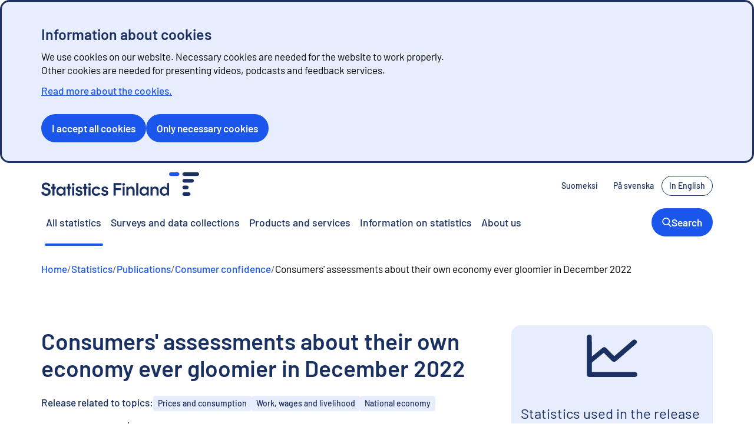

--- FILE ---
content_type: text/html; charset=utf-8
request_url: https://stat.fi/en/publication/ckta52gcg7ezo0b56kyyth7ou
body_size: 26267
content:
<!DOCTYPE html><html lang="en"><head><meta charSet="utf-8" data-next-head=""/><meta name="viewport" content="width=device-width" data-next-head=""/><title data-next-head="">Consumers&#x27; assessments about their own economy ever gloomier in December 2022 | Statistics Finland</title><meta name="tk.published" content="27.12.2022" data-next-head=""/><meta property="og:image" content="https://tkcdn.azureedge.net/images_verkko/social_share_en.png" data-next-head=""/><meta name="twitter:card" content="summary_large_image" data-next-head=""/><meta name="twitter:image" content="https://tkcdn.azureedge.net/images_verkko/social_share_en.png" data-next-head=""/><link rel="preload" href="https://tkcdn.azureedge.net/fonts_verkko/Barlow/Barlow-SemiBold.ttf" as="font" type="font/ttf" crossorigin=""/><link rel="preload" href="https://tkcdn.azureedge.net/fonts_verkko/Barlow/Barlow-Regular.ttf" as="font" type="font/ttf" crossorigin=""/><link rel="apple-touch-icon" sizes="180x180" href="https://tkcdn.azureedge.net/icons/apple-touch-icon.png"/><link rel="icon" type="image/png" sizes="16x16" href="https://tkcdn.azureedge.net/icons/favicon-16x16.png"/><link rel="icon" type="image/png" sizes="32x32" href="https://tkcdn.azureedge.net/icons/favicon-32x32.png"/><link rel="shortcut icon" type="image/x-icon" href="https://tkcdn.azureedge.net/icons/favicon.ico"/><link rel="manifest" href="https://tkcdn.azureedge.net/icons/site.webmanifest"/><link data-next-font="" rel="preconnect" href="/" crossorigin="anonymous"/><link rel="preload" href="/_next/static/css/085ad53e549f37ca.css" as="style"/><link rel="preload" href="/_next/static/css/8b8527862fc021a6.css" as="style"/><link rel="preload" href="/_next/static/css/bbac62962baef19f.css" as="style"/><link rel="preload" href="/_next/static/css/e64546e8715a8c2e.css" as="style"/><link rel="preload" href="/_next/static/css/9960ebaa286234cd.css" as="style"/><link rel="preload" href="/_next/static/css/c80ee7c317c8e7ff.css" as="style"/><link rel="preload" href="/_next/static/css/605dd9ca07283745.css" as="style"/><link href="https://tkcdn.azureedge.net/fonts_verkko/fontfaces.css" rel="stylesheet"/><link rel="stylesheet" href="/_next/static/css/085ad53e549f37ca.css" data-n-g=""/><link rel="stylesheet" href="/_next/static/css/8b8527862fc021a6.css" data-n-p=""/><link rel="stylesheet" href="/_next/static/css/bbac62962baef19f.css" data-n-p=""/><link rel="stylesheet" href="/_next/static/css/e64546e8715a8c2e.css" data-n-p=""/><link rel="stylesheet" href="/_next/static/css/9960ebaa286234cd.css" data-n-p=""/><link rel="stylesheet" href="/_next/static/css/c80ee7c317c8e7ff.css" data-n-p=""/><link rel="stylesheet" href="/_next/static/css/605dd9ca07283745.css" data-n-p=""/><noscript data-n-css=""></noscript><script defer="" noModule="" src="/_next/static/chunks/polyfills-42372ed130431b0a.js"></script><script src="/_next/static/chunks/webpack-dc454826df4345e0.js" defer=""></script><script src="/_next/static/chunks/framework-1e65baf262ad58b6.js" defer=""></script><script src="/_next/static/chunks/main-248d00097b2a25ef.js" defer=""></script><script src="/_next/static/chunks/pages/_app-109847d0e536b057.js" defer=""></script><script src="/_next/static/chunks/230-67f81a2ddc301278.js" defer=""></script><script src="/_next/static/chunks/124-33d56e0b04895c2a.js" defer=""></script><script src="/_next/static/chunks/681-a25ff90d75a09b6d.js" defer=""></script><script src="/_next/static/chunks/433-fbfa2692a8e19c88.js" defer=""></script><script src="/_next/static/chunks/724-6311703da469655e.js" defer=""></script><script src="/_next/static/chunks/93-feeeba92235e64a1.js" defer=""></script><script src="/_next/static/chunks/475-ef5ce142026fbac5.js" defer=""></script><script src="/_next/static/chunks/827-3d34fce25e8b4787.js" defer=""></script><script src="/_next/static/chunks/391-cd85b141ee84c654.js" defer=""></script><script src="/_next/static/chunks/pages/julkaisu/%5Bslug%5D-cec03e49c6f8cefb.js" defer=""></script><script src="/_next/static/Xws9dCALKYIyNfblrwPDt/_buildManifest.js" defer=""></script><script src="/_next/static/Xws9dCALKYIyNfblrwPDt/_ssgManifest.js" defer=""></script></head><body><link rel="preload" as="image" href="/images/spinner.svg"/><div id="__next"><div id="top" class="Layout_topDiv__wrm4b" tabindex="-1" aria-hidden="true"></div><div id="_R_16_" style="scroll-margin-top:200px" class="visually-hidden"></div><div class="Layout_skipLink__AkWvM"><a href="#mainContent">Go to content</a></div><section data-layout="wide" class="PageSection_pageSection__Nfuov MainNavigation_mainNavigation__QovVf"><div data-spacing="md" class="Layout_layout__IZo_A PageSection_pageSection__content__TJcd_"><div data-testid="mobile-nav" data-align="center" class="FlexBox_row__nRdDO MainNavigation_mobileTopNav__gE_bK"><header><a aria-label="Go to the home page - Statistics Finland" class="MainNavigation_logo__848qo" href="/en"><svg xmlns="http://www.w3.org/2000/svg" viewBox="0 0 69.99 54.9" aria-hidden="true" height="1em" class="Icon_icon_md__KBbHc"><defs><style>.statfi-favicon_svg__cls-1{fill:#1a3061;stroke-width:0}</style></defs><path d="M19.89 0H4.32C2.16 0 .27 1.58.02 3.72c-.29 2.54 1.7 4.7 4.18 4.7h15.57c2.16 0 4.05-1.58 4.3-3.72.29-2.53-1.69-4.7-4.18-4.7" style="stroke-width:0;fill:#1a56ec"></path><path d="M65.78 0H35.47c-2.16 0-4.05 1.58-4.3 3.72-.29 2.54 1.7 4.7 4.18 4.7h30.31c2.16 0 4.05-1.58 4.3-3.72.29-2.54-1.7-4.7-4.18-4.7M53.59 15.49H35.46c-2.16 0-4.05 1.58-4.3 3.72-.29 2.54 1.7 4.7 4.18 4.7h18.13c2.16 0 4.05-1.58 4.3-3.72.29-2.54-1.7-4.7-4.18-4.7M35.35 39.4h5.94c2.16 0 4.05-1.58 4.3-3.72.29-2.54-1.7-4.7-4.18-4.7h-5.94c-2.16 0-4.05 1.58-4.3 3.72-.29 2.54 1.7 4.7 4.18 4.7M45.75 46.48H35.46c-2.16 0-4.05 1.58-4.3 3.72-.29 2.54 1.7 4.7 4.18 4.7h10.29c2.16 0 4.05-1.58 4.3-3.72.29-2.54-1.7-4.7-4.18-4.7" class="statfi-favicon_svg__cls-1"></path></svg></a></header><div data-spacing="sm" data-align="center" class="FlexBox_row__nRdDO MainNavigation_mobileTopNav__links__LdslH"><button data-testid="menu-trigger" class="Menu_trigger__7wGoM Menu_trigger__none__SiaEj MainNavigation_mobileTopNav__localizationTrigger__kAmxg" data-rac="" type="button" tabindex="0" aria-haspopup="true" aria-expanded="false" id="react-aria-_R_cam_" data-react-aria-pressable="true"><svg xmlns="http://www.w3.org/2000/svg" fill="currentColor" viewBox="0 0 168.47 168.47" aria-hidden="true" height="1em" class="Icon_icon_xs__GkOJl"><path d="M84.24 0C37.79 0 0 37.79 0 84.24s37.79 84.24 84.24 84.24 84.24-37.79 84.24-84.24S130.69 0 84.24 0m62.24 120.83c-6.31-3.12-12.61-5.75-18.89-7.9 1.37-7.14 2.23-14.75 2.52-22.69h26.09a71.9 71.9 0 0 1-9.72 30.6Zm-62.24 35.64c-10.95 0-22.4-12.91-28.83-34.31 19.12-5.66 38.34-6 57.95-1.03-6.36 22.01-18.01 35.34-29.13 35.34ZM52.6 110.55c-1.18-6.27-1.95-13.08-2.23-20.32h67.75c-.26 6.85-.97 13.3-2.05 19.29-21.39-5.32-42.59-4.97-63.47 1.03M12.27 90.23h26.09c.31 8.5 1.28 16.61 2.82 24.18-6.01 2.34-12 5.14-17.95 8.43a71.6 71.6 0 0 1-10.96-32.61m11.2-44.98c5.98 3.07 11.94 5.72 17.9 7.92-1.65 7.82-2.68 16.23-3.01 25.06H12.27c1-12.08 4.98-23.31 11.2-32.98M84.24 12c10.93 0 22.36 12.87 28.79 34.2-18.89 4.88-37.91 4.57-57.32-.91C62.19 24.49 73.46 12 84.23 12Zm2.01 49.53c9.93 0 19.8-1.26 29.6-3.75 1.2 6.31 1.98 13.16 2.26 20.45H50.36c.3-7.65 1.15-14.81 2.44-21.37 11.2 3.1 22.35 4.66 33.44 4.66Zm43.87 16.71c-.31-8.41-1.26-16.45-2.77-23.95 6.14-2.18 12.25-4.84 18.32-8.01a71.7 71.7 0 0 1 10.54 31.96zm8.28-41.73c-4.66 2.36-9.32 4.4-13.99 6.12-2.91-9.58-6.82-17.95-11.48-24.67a72.45 72.45 0 0 1 25.47 18.56ZM55.55 17.96c-4.48 6.47-8.26 14.45-11.14 23.57-4.48-1.71-8.98-3.69-13.51-5.95a72.5 72.5 0 0 1 24.65-17.62M30.57 132.53c4.53-2.44 9.05-4.58 13.58-6.41 2.91 9.47 6.78 17.74 11.4 24.41a72.4 72.4 0 0 1-24.98-17.99Zm82.36 17.99c4.86-7.02 8.91-15.8 11.86-25.9 4.86 1.73 9.74 3.77 14.65 6.14a72.7 72.7 0 0 1-26.51 19.76"></path></svg> <!-- -->Language</button><a class="MainNavigation_mobileTopNav__link__Vxkul" href="/en/search"><svg xmlns="http://www.w3.org/2000/svg" height="1em" fill="currentColor" viewBox="0 0 115.88 119.99" aria-hidden="true" class="Icon_icon_md__KBbHc"><path d="M76.44 88.06c-23.06 15.59-51.5 9.34-66.31-10.22-15.65-20.66-12.91-47.89 6.44-65.76C34.02-4.03 62.22-4 80.39 11.96c18.87 16.57 22.9 45.88 5.28 67.6.55.6 1.11 1.22 1.69 1.83 8.77 9.12 17.56 18.23 26.31 27.38 3.72 3.89 2.57 9.36-2.25 10.9-2.92.93-5.13-.33-7.09-2.38-8.76-9.14-17.54-18.25-26.31-27.38-.54-.56-1.01-1.18-1.59-1.86ZM12.69 48.38c-.08 19.57 16.05 35.76 35.74 35.89 19.57.13 35.79-16.01 35.86-35.7.07-19.74-15.85-35.85-35.55-35.95-19.77-.11-35.98 15.97-36.05 35.76"></path></svg><span>Search</span></a><span data-focus-scope-start="true" hidden=""></span><div><button id="_R_sam_-menuTrigger" class="MainNavigation_mobileTopNav__menuButton__Xx4Hr" aria-controls="_R_sam_-menu" aria-expanded="false"><svg xmlns="http://www.w3.org/2000/svg" height="1em" fill="currentColor" viewBox="0 0 113.12 84.82" aria-hidden="true" class="Icon_icon_normal__yraIZ"><path d="M56.51 14.13c-16.33 0-32.67.01-49 0-5.37 0-8.89-4.83-6.99-9.59C1.63 1.76 3.77.26 6.76.01c.22-.02.44 0 .66 0h98.23c4.3 0 7.45 2.99 7.47 7.01.02 4.11-3.15 7.1-7.6 7.11-16.33.01-32.67 0-49 0ZM56.55 49.47c-16.41 0-32.82.01-49.22 0-3.78 0-6.77-2.56-7.26-6.09s1.78-6.9 5.35-7.81c.77-.2 1.6-.21 2.4-.21 32.52 0 65.04-.01 97.57 0 4.51 0 7.69 2.89 7.74 6.97.04 4.19-3.16 7.14-7.79 7.15H56.56ZM56.43 84.82h-49c-3.68 0-6.45-2.17-7.25-5.56-.73-3.09.92-6.54 3.92-7.84a8.8 8.8 0 0 1 3.41-.69c32.74-.04 65.49-.03 98.23-.02 4.27 0 7.41 3.06 7.39 7.09-.02 4.02-3.17 7.02-7.47 7.02-16.41.02-32.82 0-49.22 0Z"></path></svg><span>Menu</span></button><div class="MainNavigation_overlay__5bk2j" data-is-expanded="false" hidden=""><div id="_R_sam_-menu" data-testid="main-navigation-mobile-menu" data-layout="wide" class="PageSection_pageSection__Nfuov MainNavigation_menu__zLR1I MainNavigation_hierarchy__lEMTJ"><div class="Layout_layout__IZo_A PageSection_pageSection__content__TJcd_"><nav id="mobile-nav" aria-label="Main navigation"><div id="mobile-nav-menu" data-spacing="none" class="FlexBox_column__LYFem"><ul data-spacing="none" data-align="start" class="FlexBox_column__LYFem"><li data-justify="between" data-align="center" class="FlexBox_row__nRdDO MainNavigation_menu__hierarchyItem__Sb2M1"><a id="stat-hierarchy-statistics" class="no-external-link-decoration" href="/en/all-statistics">Statistics</a><span id="stat-hierarchy-statistics-desc" style="display:none">Show subpages</span><button aria-labelledby="stat-hierarchy-statistics stat-hierarchy-statistics-desc" class="MainNavigation_menu__expandButton__yKK65" aria-controls="mobile-nav"><svg xmlns="http://www.w3.org/2000/svg" height="1em" fill="currentColor" viewBox="0 0 48.02 80.1" aria-hidden="true" class="Icon_icon_sm__GJn0I"><path d="M29.38 40.01c-1.33-1.24-2.37-2.15-3.34-3.12-7.76-7.75-15.52-15.49-23.25-23.27-3.35-3.37-3.4-8.27-.21-11.38 3.18-3.1 7.89-2.99 11.23.35 10.53 10.5 21.04 21.02 31.54 31.55 3.58 3.59 3.56 8.12-.05 11.73-10.55 10.56-21.1 21.12-31.67 31.66-3.35 3.34-8.25 3.43-11.36.25-3.12-3.18-3.02-7.89.31-11.24 8.34-8.38 16.71-16.74 25.08-25.09.44-.44.96-.8 1.72-1.43Z"></path></svg></button></li><li data-justify="between" data-align="center" class="FlexBox_row__nRdDO MainNavigation_menu__hierarchyItem__Sb2M1"><a id="cknk7b1s0idpb0b58fjr9310n" class="no-external-link-decoration" href="/en/surveys">Surveys and data collections</a></li><li data-justify="between" data-align="center" class="FlexBox_row__nRdDO MainNavigation_menu__hierarchyItem__Sb2M1"><a id="cknk7bkaoif3s0b58mjtsf1fd" class="no-external-link-decoration" href="https://stat.fi/tup/index_en.html">Products and services</a></li><li data-justify="between" data-align="center" class="FlexBox_row__nRdDO MainNavigation_menu__hierarchyItem__Sb2M1"><a id="cknk7afegifla0b49fxbmctln" class="no-external-link-decoration" href="https://stat.fi/meta/index_en.html">Information on statistics</a></li><li data-justify="between" data-align="center" class="FlexBox_row__nRdDO MainNavigation_menu__hierarchyItem__Sb2M1"><a id="cmal1k84kosxv07w16e0yocnz" class="no-external-link-decoration" href="/en/about-us">About us</a><span id="cmal1k84kosxv07w16e0yocnz-desc" style="display:none">Show subpages</span><button aria-labelledby="cmal1k84kosxv07w16e0yocnz cmal1k84kosxv07w16e0yocnz-desc" class="MainNavigation_menu__expandButton__yKK65" aria-controls="mobile-nav"><svg xmlns="http://www.w3.org/2000/svg" height="1em" fill="currentColor" viewBox="0 0 48.02 80.1" aria-hidden="true" class="Icon_icon_sm__GJn0I"><path d="M29.38 40.01c-1.33-1.24-2.37-2.15-3.34-3.12-7.76-7.75-15.52-15.49-23.25-23.27-3.35-3.37-3.4-8.27-.21-11.38 3.18-3.1 7.89-2.99 11.23.35 10.53 10.5 21.04 21.02 31.54 31.55 3.58 3.59 3.56 8.12-.05 11.73-10.55 10.56-21.1 21.12-31.67 31.66-3.35 3.34-8.25 3.43-11.36.25-3.12-3.18-3.02-7.89.31-11.24 8.34-8.38 16.71-16.74 25.08-25.09.44-.44.96-.8 1.72-1.43Z"></path></svg></button></li></ul></div></nav></div></div></div></div><span data-focus-scope-end="true" hidden=""></span></div></div><div data-testid="desktop-nav" data-justify="between" data-align="center" class="FlexBox_row__nRdDO MainNavigation_desktopTopNav__sepGt"><header><a aria-label="Go to the home page - Statistics Finland" class="MainNavigation_logo__848qo" href="/en"><svg xmlns="http://www.w3.org/2000/svg" viewBox="0 0 367.81 54.92" aria-hidden="true" height="1em" class="Icon_icon_md__KBbHc"><defs><style>.statfi-logo-en_svg__cls-1{fill:#1a3061;stroke-width:0}</style></defs><path d="M317.73 0h-15.57c-2.16 0-4.05 1.58-4.29 3.72-.29 2.54 1.7 4.7 4.18 4.7h15.57c2.16 0 4.05-1.58 4.29-3.72.29-2.54-1.7-4.7-4.18-4.7" style="stroke-width:0;fill:#1a56ec"></path><path d="M363.6 0h-30.3c-2.16 0-4.05 1.58-4.29 3.72-.29 2.54 1.7 4.7 4.18 4.7h30.3c2.16 0 4.05-1.58 4.29-3.72.29-2.54-1.69-4.7-4.18-4.7M351.42 15.49H333.3c-2.16 0-4.05 1.58-4.29 3.72-.29 2.54 1.7 4.7 4.18 4.7h18.12c2.16 0 4.05-1.58 4.29-3.72.29-2.54-1.7-4.7-4.18-4.7M333.19 39.39h5.94c2.16 0 4.05-1.58 4.29-3.72.29-2.54-1.7-4.7-4.18-4.7h-5.94c-2.16 0-4.05 1.58-4.29 3.72-.29 2.54 1.7 4.7 4.18 4.7M343.59 46.46H333.3c-2.16 0-4.05 1.58-4.29 3.72-.29 2.54 1.7 4.7 4.18 4.7h10.29c2.16 0 4.05-1.58 4.29-3.72.29-2.54-1.7-4.7-4.18-4.7M39.77 53.31c-1.49-.95-2.65-2.24-3.49-3.87s-1.25-3.45-1.25-5.47.42-3.75 1.25-5.38c.84-1.63 2-2.92 3.49-3.87s3.18-1.42 5.08-1.42c1.02 0 2.05.19 3.08.57 1.04.38 1.95.94 2.74 1.68s1.36 1.62 1.7 2.64V49.8c-.54 1.53-1.52 2.74-2.96 3.62-1.43.88-2.96 1.32-4.57 1.32-1.9 0-3.59-.47-5.08-1.43Zm9.27-3.79c.92-.58 1.64-1.35 2.17-2.32.52-.96.79-2.03.79-3.19s-.26-2.19-.77-3.17-1.23-1.75-2.17-2.32-2-.85-3.19-.85-2.21.28-3.13.85-1.65 1.34-2.17 2.32c-.53.98-.79 2.04-.79 3.17q0 1.785.81 3.21a6.5 6.5 0 0 0 2.17 2.3c.91.58 1.94.87 3.11.87s2.25-.29 3.17-.87M52 51.94v-2.28l.26-5.7-.26-5.57v-4.64h4.59v20.51H52zM198.42 33.76h4.64v4.38h-.47c.48-1.56 1.38-2.77 2.68-3.64 1.3-.86 2.77-1.3 4.38-1.3q2.205 0 3.96.96c1.16.64 2.08 1.52 2.77 2.66q1.02 1.695 1.02 3.87v13.57h-4.81V42.48c0-1.5-.4-2.68-1.19-3.53s-1.91-1.28-3.36-1.28c-.91 0-1.73.21-2.47.62q-1.11.615-1.74 1.74c-.43.75-.64 1.62-.64 2.62v11.61h-4.76V33.75ZM233.76 53.31c-1.49-.95-2.65-2.24-3.49-3.87s-1.25-3.45-1.25-5.47.42-3.75 1.25-5.38c.84-1.63 2-2.92 3.49-3.87s3.18-1.42 5.08-1.42c1.02 0 2.05.19 3.08.57 1.04.38 1.95.94 2.74 1.68s1.36 1.62 1.7 2.64V49.8c-.54 1.53-1.52 2.74-2.96 3.62-1.43.88-2.96 1.32-4.57 1.32-1.9 0-3.59-.47-5.08-1.43Zm9.27-3.79c.92-.58 1.64-1.35 2.17-2.32.52-.96.79-2.03.79-3.19s-.26-2.19-.77-3.17-1.23-1.75-2.17-2.32-2-.85-3.19-.85-2.21.28-3.13.85-1.65 1.34-2.17 2.32c-.53.98-.79 2.04-.79 3.17q0 1.785.81 3.21a6.5 6.5 0 0 0 2.17 2.3c.91.58 1.94.87 3.11.87s2.25-.29 3.17-.87m2.96 2.42v-2.28l.26-5.7-.26-5.57v-4.64h4.59v20.51h-4.59zM254.56 33.76h4.64v4.38h-.47c.48-1.56 1.38-2.77 2.68-3.64 1.3-.86 2.77-1.3 4.38-1.3q2.205 0 3.96.96c1.16.64 2.08 1.52 2.77 2.66q1.02 1.695 1.02 3.87v13.57h-4.81V42.48c0-1.5-.4-2.68-1.19-3.53s-1.91-1.28-3.36-1.28c-.91 0-1.73.21-2.47.62q-1.11.615-1.74 1.74c-.43.75-.64 1.62-.64 2.62v11.61h-4.76V33.75ZM191.99 31.08c.88 0 1.63-.3 2.25-.89.62-.6.94-1.28.94-2.04 0-.82-.32-1.54-.96-2.15s-1.38-.91-2.23-.91-1.59.31-2.21.91c-.62.61-.94 1.33-.94 2.15 0 .77.31 1.45.94 2.04.62.6 1.36.89 2.21.89M189.6 33.74h4.76v20.53h-4.76zM154.39 43.87c-1.12-.98-2.59-1.68-4.4-2.11l-1.91-.43q-1.485-.345-2.25-.81c-.51-.31-.77-.78-.77-1.4s.26-1.09.79-1.49c.52-.4 1.21-.6 2.06-.6.96 0 1.79.26 2.49.77.61.45 1.04 1.07 1.29 1.87l4.06-1.65c-.44-1.36-1.28-2.5-2.52-3.41-1.36-.99-3.08-1.49-5.15-1.49-1.45 0-2.74.29-3.89.87q-1.725.87-2.7 2.34c-.65.98-.98 2.05-.98 3.21 0 1.56.5 2.82 1.51 3.79 1.01.96 2.55 1.69 4.62 2.17l2 .47c.94.23 1.64.51 2.13.85q.72.51.72 1.53c0 .74-.28 1.33-.85 1.79-.57.45-1.35.68-2.34.68-1.25 0-2.3-.35-3.15-1.06-.73-.61-1.21-1.36-1.44-2.24l-4.15 1.39c.41 1.79 1.35 3.22 2.84 4.3 1.57 1.13 3.51 1.7 5.81 1.7 1.53 0 2.89-.31 4.08-.91q1.785-.915 2.79-2.49c.67-1.05 1-2.21 1-3.49 0-1.79-.56-3.17-1.68-4.15ZM94.29 43.88c-1.12-.98-2.59-1.68-4.4-2.11l-1.91-.43q-1.485-.345-2.25-.81c-.51-.31-.77-.78-.77-1.4s.26-1.09.79-1.49c.52-.4 1.21-.6 2.06-.6.96 0 1.79.26 2.49.77.61.45 1.04 1.07 1.29 1.87l4.06-1.65c-.44-1.36-1.28-2.5-2.52-3.41-1.36-.99-3.08-1.49-5.15-1.49-1.45 0-2.74.29-3.89.87q-1.725.87-2.7 2.34c-.65.98-.98 2.05-.98 3.21 0 1.56.5 2.82 1.51 3.79 1.01.96 2.55 1.69 4.62 2.17l2 .47c.94.23 1.64.51 2.13.85q.72.51.72 1.53c0 .74-.28 1.33-.85 1.79-.57.45-1.35.68-2.34.68-1.25 0-2.3-.35-3.15-1.06-.73-.61-1.21-1.36-1.44-2.24l-4.15 1.39c.41 1.79 1.35 3.22 2.84 4.3 1.57 1.13 3.51 1.7 5.81 1.7 1.53 0 2.89-.31 4.08-.91q1.785-.915 2.79-2.49c.67-1.05 1-2.21 1-3.49 0-1.79-.56-3.17-1.68-4.15ZM133.49 47.39c-.52 1.01-1.18 1.76-1.99 2.24-.89.54-1.95.81-3.17.81s-2.19-.28-3.08-.85-1.6-1.35-2.11-2.34-.77-2.08-.77-3.28.25-2.19.74-3.17c.5-.98 1.2-1.76 2.11-2.34s1.94-.87 3.11-.87 2.18.26 3.06.79q1.185.705 1.92 2.01l4.4-1.99c-.82-1.63-1.99-2.9-3.53-3.8q-2.49-1.47-5.85-1.47c-1.99 0-3.79.49-5.42 1.47q-2.445 1.47-3.87 3.93c-.95 1.65-1.43 3.46-1.43 5.45s.47 3.81 1.4 5.49c.94 1.67 2.23 3 3.87 3.98q2.46 1.47 5.49 1.47c2.3 0 4.26-.5 5.89-1.49 1.54-.94 2.77-2.33 3.69-4.18l-4.46-1.85ZM112.51 31.08c.88 0 1.63-.3 2.25-.89.62-.6.94-1.28.94-2.04 0-.82-.32-1.54-.96-2.15s-1.38-.91-2.23-.91-1.59.31-2.21.91c-.62.61-.94 1.33-.94 2.15 0 .77.31 1.45.94 2.04.62.6 1.36.89 2.21.89M110.13 33.75h4.76v20.52h-4.76zM74.38 31.08c.88 0 1.63-.3 2.25-.89.62-.6.94-1.28.94-2.04 0-.82-.32-1.54-.96-2.15s-1.38-.91-2.23-.91-1.59.31-2.21.91c-.62.61-.94 1.33-.94 2.15 0 .77.31 1.45.94 2.04.62.6 1.36.89 2.21.89M71.99 33.74h4.76v20.52h-4.76zM19.77 39.66c-1.42-1.4-3.47-2.42-6.17-3.04l-2.47-.6q-2.175-.51-3.42-1.47c-.84-.64-1.26-1.45-1.26-2.45 0-.71.18-1.34.53-1.89s.87-.99 1.55-1.32 1.47-.49 2.38-.49c1.45 0 2.67.41 3.68 1.23.93.76 1.56 1.84 1.9 3.21l2.23-.82.13-.05c.01 0 .02 0 .04-.01l2.38-.88c-.58-2.13-1.73-3.84-3.46-5.13-1.84-1.38-4.1-2.06-6.76-2.06-1.82 0-3.47.38-4.96 1.13s-2.66 1.79-3.51 3.11a7.9 7.9 0 0 0-1.28 4.36c0 2.18.71 3.97 2.13 5.36s3.45 2.38 6.08 2.98l2.55.6c1.62.4 2.81.91 3.57 1.55.77.64 1.15 1.54 1.15 2.7 0 .85-.21 1.61-.62 2.28s-1 1.2-1.77 1.6-1.67.6-2.72.6c-1.84 0-3.38-.55-4.62-1.64-1.12-.99-1.85-2.3-2.18-3.91l-4.89 1.94c.36 1.7 1.05 3.17 2.09 4.39 1.09 1.29 2.45 2.28 4.08 2.96q2.445 1.02 5.34 1.02c2.04 0 3.86-.43 5.45-1.28s2.81-1.98 3.66-3.4 1.28-2.99 1.28-4.72c0-2.49-.71-4.45-2.13-5.85ZM221.3 25.06h4.76v29.2h-4.76zM293.1 25.06v11.96c-.32-.54-.72-1.03-1.19-1.47-.79-.74-1.7-1.3-2.72-1.7s-2.06-.6-3.11-.6c-1.9 0-3.59.48-5.08 1.43s-2.65 2.24-3.49 3.87-1.25 3.44-1.25 5.42.42 3.81 1.25 5.47c.84 1.66 2 2.96 3.49 3.91s3.18 1.42 5.08 1.42q2.46 0 4.62-1.32 1.635-1.005 2.49-2.58c0 .42 0 .78.02 1.07.01.53.02 1.3.02 2.32h4.59v-29.2zm-2.87 24.46c-.92.58-1.95.87-3.08.87s-2.21-.29-3.15-.87a6.1 6.1 0 0 1-2.19-2.3c-.53-.95-.79-2.03-.79-3.25 0-1.11.26-2.15.79-3.13.52-.98 1.25-1.75 2.19-2.32s1.97-.85 3.11-.85 2.2.28 3.13.85c.92.57 1.65 1.34 2.19 2.32s.81 2.04.81 3.17-.27 2.23-.81 3.19-1.27 1.74-2.19 2.32ZM187.04 25.06h-18.5v29.21h5.06V41.51h12.42v-4.77H173.6v-6.95h13.44M107.81 33.76h-3.06v-6.49h-4.72v6.49h-2.77v4.26h2.77v16.25h4.72V38.02h3.06zM69.68 33.76h-3.06v-6.49h-4.73v6.49h-2.76v4.26h2.76v16.25h4.73V38.02h3.06zM33.93 33.76h-3.06v-6.49h-4.73v6.49h-2.76v4.26h2.76v16.25h4.73V38.02h3.06z" class="statfi-logo-en_svg__cls-1"></path></svg></a></header><nav aria-label="Language selection"><ul data-spacing="xs" data-align="center" data-collapse="xs" class="FlexBox_row__nRdDO MainNavigation_localizationNavigation__UCG4Q"><li><a class="Button_button___GpPD Button_button-small__Tsbu4 Button_button-outlined__NxmVv" style="border-color:transparent" data-rac="" href="/julkaisu/ckta52gcg7ezo0b56kyyth7ou" tabindex="0" data-react-aria-pressable="true"><span lang="fi" data-align="center" class="FlexBox_row__nRdDO">Suomeksi</span></a></li><li><a class="Button_button___GpPD Button_button-small__Tsbu4 Button_button-outlined__NxmVv" style="border-color:transparent" data-rac="" href="/sv/publikation/ckta52gcg7ezo0b56kyyth7ou" tabindex="0" data-react-aria-pressable="true"><span lang="sv" data-align="center" class="FlexBox_row__nRdDO">På svenska</span></a></li><li><a class="Button_button___GpPD Button_button-small__Tsbu4 Button_button-outlined__NxmVv" data-rac="" href="/en/publication/ckta52gcg7ezo0b56kyyth7ou" tabindex="0" data-react-aria-pressable="true"><span lang="en" data-align="center" class="FlexBox_row__nRdDO">In English</span></a></li></ul></nav></div><nav aria-label="Main navigation" class="MainNavigation_navigation__E8CJm" data-testid="desktop-navigation-items"><ul data-spacing="xs" data-align="center" class="FlexBox_row__nRdDO"><li><a aria-current="page" class="MainNavigation_navigation__item__Kzba9 no-external-link-decoration" href="/en/all-statistics">All statistics</a></li><li><a class="MainNavigation_navigation__item__Kzba9 no-external-link-decoration" href="/en/surveys">Surveys and data collections</a></li><li><a class="MainNavigation_navigation__item__Kzba9 no-external-link-decoration" href="https://stat.fi/tup/index_en.html">Products and services</a></li><li><a class="MainNavigation_navigation__item__Kzba9 no-external-link-decoration" href="https://stat.fi/meta/index_en.html">Information on statistics</a></li><li><a class="MainNavigation_navigation__item__Kzba9 no-external-link-decoration" href="https://stat.fi/en/about-us">About us</a></li><li style="margin-left:auto"><a class="Button_button___GpPD Button_button-normal__2WTU6 Button_button-filled__vOqY8 MainNavigation_highlightedButton__7YQJg" href="/en/search"><svg xmlns="http://www.w3.org/2000/svg" height="1em" fill="currentColor" viewBox="0 0 115.88 119.99" aria-hidden="true" class="Icon_icon_sm__GJn0I"><path d="M76.44 88.06c-23.06 15.59-51.5 9.34-66.31-10.22-15.65-20.66-12.91-47.89 6.44-65.76C34.02-4.03 62.22-4 80.39 11.96c18.87 16.57 22.9 45.88 5.28 67.6.55.6 1.11 1.22 1.69 1.83 8.77 9.12 17.56 18.23 26.31 27.38 3.72 3.89 2.57 9.36-2.25 10.9-2.92.93-5.13-.33-7.09-2.38-8.76-9.14-17.54-18.25-26.31-27.38-.54-.56-1.01-1.18-1.59-1.86ZM12.69 48.38c-.08 19.57 16.05 35.76 35.74 35.89 19.57.13 35.79-16.01 35.86-35.7.07-19.74-15.85-35.85-35.55-35.95-19.77-.11-35.98 15.97-36.05 35.76"></path></svg><span data-align="center" class="FlexBox_row__nRdDO">Search</span></a></li></ul></nav></div></section><div data-layout="wide" class="PageSection_pageSection__Nfuov" data-padding="sm"><div class="Layout_layout__IZo_A PageSection_pageSection__content__TJcd_"><nav data-testid="Breadcrumbs" aria-label="breadcrumb trail" class="Breadcrumbs_breadcrumbs__ERwQj"><ol data-wrap="true" data-spacing="xs" data-align="start" class="FlexBox_row__nRdDO Breadcrumbs_list___qv_6"><svg xmlns="http://www.w3.org/2000/svg" height="1em" fill="currentColor" viewBox="0 0 48.02 80.1" aria-hidden="true" class="Breadcrumbs_list__backIcon__a9Hjy"><path d="M18.64 40.09c1.33 1.24 2.37 2.15 3.34 3.12 7.76 7.75 15.52 15.49 23.25 23.27 3.34 3.36 3.39 8.26.21 11.37-3.18 3.1-7.89 2.99-11.23-.35C23.68 67 13.17 56.48 2.67 45.95c-3.58-3.59-3.56-8.12.05-11.73 10.54-10.55 21.1-21.1 31.67-31.65 3.35-3.34 8.25-3.43 11.36-.25 3.12 3.18 3.02 7.89-.31 11.24-8.34 8.38-16.71 16.74-25.08 25.09-.44.44-.96.8-1.72 1.43Z"></path></svg><li data-spacing="inherit" data-align="inherit" class="FlexBox_row__nRdDO Breadcrumbs_list__item__WlLOe Breadcrumbs_hide-on-collapse___MrWH"><span class="Breadcrumbs_list__separator__gDADO" aria-hidden="true">/</span><a class="Breadcrumbs_list__link__LCrHc" aria-labelledby="_R_26jm_-label" href="/en"><span id="_R_26jm_-label">Home</span></a></li><li data-spacing="inherit" data-align="inherit" class="FlexBox_row__nRdDO Breadcrumbs_list__item__WlLOe Breadcrumbs_hide-on-collapse___MrWH"><span class="Breadcrumbs_list__separator__gDADO" aria-hidden="true">/</span><a class="Breadcrumbs_list__link__LCrHc" aria-labelledby="_R_2ajm_-label" href="/en/all-statistics"><span id="_R_2ajm_-label">Statistics</span></a></li><li data-spacing="inherit" data-align="inherit" class="FlexBox_row__nRdDO Breadcrumbs_list__item__WlLOe Breadcrumbs_hide-on-collapse___MrWH"><span class="Breadcrumbs_list__separator__gDADO" aria-hidden="true">/</span><a class="Breadcrumbs_list__link__LCrHc" aria-labelledby="_R_2ejm_-label" href="/en/all-statistics/publications"><span id="_R_2ejm_-label">Publications</span></a></li><li data-spacing="inherit" data-align="inherit" class="FlexBox_row__nRdDO Breadcrumbs_list__item__WlLOe"><span class="Breadcrumbs_list__separator__gDADO Breadcrumbs_list__separator__mobile__jkW1i" aria-hidden="true">/</span><a class="Breadcrumbs_list__link__LCrHc" aria-labelledby="_R_2ijm_-label" href="/en/statistics/kbar"><span id="_R_2ijm_-label">Consumer confidence</span></a></li><li data-spacing="inherit" data-align="inherit" class="FlexBox_row__nRdDO Breadcrumbs_list__item__WlLOe Breadcrumbs_hide-on-collapse___MrWH"><span class="Breadcrumbs_list__separator__gDADO" aria-hidden="true">/</span><span aria-current="page" class="Breadcrumbs_list__link__LCrHc" aria-labelledby="_R_2mjm_-label"><span id="_R_2mjm_-label">Consumers&#x27; assessments about their own economy ever gloomier in December 2022</span></span></li></ol></nav></div></div><main id="mainContent"><section class="section section--white"><div class="container"><div class="julkaisu_main__qWtYJ"><div class="julkaisu_publicationText__PO9QJ"><div><div><h1>Consumers&#x27; assessments about their own economy ever gloomier in December 2022</h1><div data-wrap="true" data-spacing="sm" class="FlexBox_row__nRdDO"><p class="BaseTypography_typography__nKIeH Paragraph_paragraph__ZnZTn" data-weight="semi" data-color="primary-dark" style="margin:0">Release related to topics:</p><a data-spacing="xs" data-align="center" class="FlexBox_row__nRdDO Chip_chip__GMq7C Chip_chip__primary__JF6oq Chip_chip__weight_semi__IhFVu" href="/en/topic/prices-and-consumption"><span>Prices and consumption</span></a><a data-spacing="xs" data-align="center" class="FlexBox_row__nRdDO Chip_chip__GMq7C Chip_chip__primary__JF6oq Chip_chip__weight_semi__IhFVu" href="/en/topic/work-wages-and-livelihood"><span>Work, wages and livelihood</span></a><a data-spacing="xs" data-align="center" class="FlexBox_row__nRdDO Chip_chip__GMq7C Chip_chip__primary__JF6oq Chip_chip__weight_semi__IhFVu" href="/en/topic/national-economy"><span>National economy</span></a></div><span class="julkaisu_publicationInfo__n0PYJ"><span class="capitalize">release</span> <span><time dateTime="2022-12-27T06:00:00+00:00">27/12/2022</time></span> | <a href="/en/statistics/kbar">Consumer confidence</a> <!-- -->2022, December</span></div><div><div><p>The balance figure of the consumer confidence indicator (CCI) stood at -18.5 in December, having been -16.9 in November and -17.6 in October. The figure for December is the weakest in their measuring history 1995 to 2022. Last year in December, the CCI received the value -3.5. The long-term average for the CCI is -2.1. The data are based on Statistics Finland’s Consumer Confidence Survey, to which 1,008 persons resident in Finland responded between 1 and 15 December.</p></div></div><div class="julkaisu_figureWrapper__lpAzW julkaisu_anchorLink__ppyA7" id="ingress-clbwacd1r1b4s0aw1av555sr6"><div><span class="Figure_menuRow__kl6Lo"></span><div class="FigurePlaceholder_placeholderContainer__8T7Fm"><div class="FigurePlaceholder_placeholder__8DFGy"><div role="alert" aria-busy="true" class="visuallyHidden">Content is being loaded</div><div class="Spinner_imageWrapper__voopQ" aria-hidden="true"><img alt="" src="/images/spinner.svg" loading="eager" decoding="async" class="Spinner_spinnerImage__kckZA"/></div></div></div></div></div><div data-testid="mainPoints" class="julkaisu_mainPoints__5Dnl5"><h2>Key selections</h2><div><ul><li><div>Consumers’ views on their own economy at present were ever more pessimistic and gloomiest in measuring history. Consumers’ expectations concerning their own economy also weakened from the previous month.</div></li><li><div>Expectations concerning Finland’s economy improved slightly, but still remained on a very weak level. Compared to one year ago, the views on the economy were now clearly gloomier.</div></li><li><div>Intentions to spend money on durable goods were record low. The time was considered very poor for buying goods and raising a loan did not seem tempting either. Intentions to buy a car and dwelling were below the average level.</div></li><li><div>Estimates concerning inflation at the time of the survey were highest in measuring history, but expectations concerning it declined slightly further.</div></li><li><div>Consumers considered their own financial situation to have weakened from good to average. At the same time, the personal threat of unemployment was considered to have increased to an average level.</div></li></ul><p></p></div></div><div class="RichText_wrapper__biHGA RichText_autoWidth__A9NB3"><h2>Consumer confidence in areas of residence and population groups</h2><p>In December, consumer confidence was strongest in Greater Helsinki (CCI -15.3). Confidence was weakest in Northern Finland (-21.6). Of population groups, students were least pessimistic (-9.4). Pensioners had the most negative expectations concerning economic development (-28.3) in December. More detailed information is available in the figures and database tables.</p><h2>Consumers&#x27; own and Finland&#x27;s economy</h2><p>In December, consumers’ views on their own economy at present was ever more pessimistic and gloomiest in measuring history 1995 to 2022. The already low expectations concerning consumers’ own economic situation in 12 months also weakened compared to November.</p><p>Consumers’ expectations concerning Finland’s economy improved slightly in December, but still remained on a very weak level. Compared to one year ago in December, the views on the economy were now clearly gloomier.</p><div class="julkaisu_figureWrapper__lpAzW julkaisu_anchorLink__ppyA7" id="embed-clbwao6o31gcq0bw37aq9mm9w"><div><span class="Figure_menuRow__kl6Lo"></span><div class="FigurePlaceholder_placeholderContainer__8T7Fm"><div class="FigurePlaceholder_placeholder__8DFGy"><div role="alert" aria-busy="true" class="visuallyHidden">Content is being loaded</div><div class="Spinner_imageWrapper__voopQ" aria-hidden="true"><img alt="" src="/images/spinner.svg" loading="eager" decoding="async" class="Spinner_spinnerImage__kckZA"/></div></div></div></div></div><p>In December, already 38 per cent of consumers thought that their own economy is worse than one year ago. Only 16 per cent of consumers regarded their own economy stronger now than one year ago. As many as 84 per cent of consumers thought that Finland&#x27;s economic situation is now worse than a year ago, and only three per cent of consumers felt that it was better. </p><p>In December, 15 per cent of consumers believed that Finland’s economic situation would improve in the coming twelve months. Good one half, or 53 per cent of consumers, thought that the country’s economy would deteriorate. In all, 24 per cent of consumers believed in December that their own economy would improve and slightly more, or 28 per cent, feared it would worsen over the year.</p><h2>Unemployment and its threat</h2><p>Consumers’ expectations concerning the development of the general unemployment situation in Finland weakened in December and was on a fairly pessimistic level. Of consumers, only 14 per cent expected that unemployment would decrease over the next year, while nearly one half, or 46 per cent, thought that unemployment would increase.</p><p>In December, employed consumers (wage and salary earners and self-employed persons) felt that the personal threat of unemployment or temporary lay-off had become as high as the long-term average. Six per cent of employed persons reckoned that their personal threat of unemployment had lessened over the past few months, while 16 per cent thought the risk had grown. One half, or 51 per cent, of employed persons felt in December that they were not threatened by unemployment or temporary lay-off at all.</p><h2>Inflation</h2><p>In December, consumers’ estimates concerning inflation at the time of the survey rose slightly further and were highest in measuring history. By contrast, expectations concerning inflation in 12 months continued to decrease slightly.</p><p>In December, consumers estimated that consumer prices have risen by 8.6 per cent from last year’s December and will go up by 6.2 per cent over the next year. In all, 92 per cent of consumers thought prices had risen much or fairly much over the year, but only one half, or 50 per cent, expected prices to rise at least at the same rate over the coming months as well.</p><h2>Financial situation, saving and raising a loan</h2><p>In December, as in the past months, the time was considered very poor for raising a loan and for saving as well. Only 10 per cent of consumers regarded the time good for raising a loan and 34 per cent thought the time was favourable for saving. At the same time, intentions to take out a loan were on a very low level. In December, only 13 per cent of consumers were planning to take out a loan within one year.</p><p>In December, consumers considered their own financial situation to be only average. Similarly, consumers expected their saving possibilities to be on their usual level in the coming months. In December, 57 per cent of consumers had been able to lay aside some money and 74 per cent believed they would be able to do so during the next 12 months.</p><h2>Spending and intentions to make large purchases</h2><p>In December, the time was considered almost the worst ever for buying durable goods. Only nine per cent of consumers considered the time favourable for expensive purchases.</p><p>In December, consumers had record low intentions to spend money on durable goods during the next 12 months. Intentions to buy durable goods subsided especially compared to one year ago. In December, only eight per cent of consumers planned on increasing and over one half, or 53 per cent, on reducing their spending on durable goods over the next 12 months.</p><p>Buying a car during the next 12 months was in December considered to a clearly lesser extent than the long-term average. Plans to buy a dwelling or build a house were also more marginal than usual. By contrast, plans for renovating one’s dwelling were still on the average level.</p><p>In December, only 11 per cent of consumers were either definitely or possibly going to buy a car during the next 12 months. Likewise, only 11 per cent of consumers considered buying a dwelling. Seventeen per cent of consumers were planning to spend money on renovating their home during the next 12 months.</p><h2>Data set for the statistics</h2><p>The Consumer Confidence Survey is carried out with a web questionnaire and by telephone interviews. Answers are mainly given by means of answer options (qualitative survey). In December 2022, a total of 1,008 persons participated in the Survey and the response rate was 46.0 per cent. Of the responses, 76 per cent came from the web questionnaire (of the sample the share was 35%). </p><h2>EU results</h2><p>The (seasonally adjusted) survey results concerning economic expectations for all EU countries are released monthly on the <a href="https://ec.europa.eu/info/business-economy-euro/indicators-statistics/economic-databases/business-and-consumer-surveys_en" target="_blank">European Commission website</a>.</p></div></div></div><div class="julkaisu_publicationAttachments__BNn6T"><section class="section section--white" id="cubes"><div><h2 class="julkaisu_sectionHeader__kwLfg"><svg aria-hidden="true" xmlns="http://www.w3.org/2000/svg" width="64.64mm" height="54.36mm" viewBox="0 0 183.23 154.09"><path d="m18.1,79.84c3.86-3.17,7.25-5.93,10.62-8.71,9.21-7.6,18.41-15.21,27.62-22.81,5.09-4.19,10.17-3.71,14.72,1.02,9.33,9.69,18.8,19.25,28.4,29.06,2.99-2.57,5.48-4.69,7.94-6.82,19.7-17.08,39.41-34.17,59.11-51.26,2.63-2.28,5.58-3.27,8.94-2.06,3.35,1.21,5.82,3.4,6.37,7.13.5,3.46-1.11,6.15-3.54,8.35-3.66,3.32-7.42,6.52-11.16,9.76-19.5,16.9-39.02,33.78-58.48,50.72-2.93,2.55-5.94,4.59-10.05,4.41-3.11-.14-5.71-1.27-7.89-3.45-8.99-8.97-17.98-17.94-26.98-26.91-2.27-2.26-2.28-2.24-4.69-.25-12.57,10.32-25.11,20.68-37.75,30.91-2.23,1.81-3.2,3.71-3.15,6.63.18,9.33.11,18.67.03,28.01-.02,1.97.57,2.54,2.57,2.54,50.61-.05,101.22-.04,151.84-.04,1.16,0,2.36-.05,3.49.17,4.7.91,7.31,4.26,7.2,9.08-.11,4.75-2.76,7.76-7.55,8.52-1.08.17-2.18.24-3.28.24-53.63.01-107.27,0-160.9,0-.27,0-.55,0-.82,0-7.69-.1-10.67-3.08-10.67-10.83C0,99.04-.01,54.82.05,10.6c0-2.07.31-4.32,1.17-6.16C2.9.79,7.19-.72,11.45.33c4.17,1.03,6.57,3.78,6.58,8.04.07,22.8.05,45.59.07,68.39,0,.81,0,1.62,0,3.09Z"></path></svg> <!-- -->Database tables</h2><p class="julkaisu_titleArea__4_OW4">Pick the data you need into tables, view the data as graphs, or download the data for your use.</p><div class="Accordion_accordion__Qusiz" id="updatedCubes" data-cy="Accordion" data-testid="Accordion"><div class="Accordion_accordionHeader__blDHL Accordion_isOpen__4KvUE"><div id="updatedCubes-heading" class="Accordion_headerContent__D_lLO">Updated database tables</div><button type="button" aria-expanded="true" class="Accordion_accordionButton__Ylm2G Accordion_buttonIsOpen__QtFb2" aria-labelledby="updatedCubes-heading"><svg aria-hidden="true" xmlns="http://www.w3.org/2000/svg" width="28.26mm" height="16.94mm" viewBox="0 0 80.1 48.02"><path d="m40.09,29.38c1.24-1.33,2.15-2.37,3.12-3.34,7.75-7.76,15.49-15.52,23.27-23.25,3.36-3.34,8.26-3.39,11.37-.21,3.1,3.18,2.99,7.89-.35,11.23-10.5,10.53-21.02,21.04-31.55,31.54-3.59,3.58-8.12,3.56-11.73-.05C23.67,34.75,13.12,24.2,2.57,13.63-.77,10.28-.86,5.38,2.32,2.27c3.18-3.12,7.89-3.02,11.24.31,8.38,8.34,16.74,16.71,25.09,25.08.44.44.8.96,1.43,1.72Z"></path></svg></button></div><div id="updatedCubes-content" role="region" class="Accordion_accordionContent__kXvOa" aria-labelledby="updatedCubes-heading"><div class="Cubes_cubeItem__vsHnR"><div class="Cubes_cubeHeading__6bKlB"><div class="Cubes_cubeId__wf2eG">11cc</div><div><h3><a href="https://pxdata.stat.fi/PXWeb/pxweb/en/StatFin/StatFin__kbar/statfin_kbar_pxt_11cc.px" target="_self">Consumer confidence: Time series of balance figures and response distributions<span class="visuallyHidden">(<!-- -->External link<!-- -->)</span><svg data-prefix="fas" data-icon="up-right-from-square" class="fa-external-link-alt fa-fw fa-up-right-from-square fa-external-link-alt" role="img" viewBox="0 0 512 512" aria-hidden="true"><path fill="currentColor" d="M290.4 19.8C295.4 7.8 307.1 0 320 0L480 0c17.7 0 32 14.3 32 32l0 160c0 12.9-7.8 24.6-19.8 29.6s-25.7 2.2-34.9-6.9L400 157.3 246.6 310.6c-12.5 12.5-32.8 12.5-45.3 0s-12.5-32.8 0-45.3L354.7 112 297.4 54.6c-9.2-9.2-11.9-22.9-6.9-34.9zM0 176c0-44.2 35.8-80 80-80l80 0c17.7 0 32 14.3 32 32s-14.3 32-32 32l-80 0c-8.8 0-16 7.2-16 16l0 256c0 8.8 7.2 16 16 16l256 0c8.8 0 16-7.2 16-16l0-80c0-17.7 14.3-32 32-32s32 14.3 32 32l0 80c0 44.2-35.8 80-80 80L80 512c-44.2 0-80-35.8-80-80L0 176z"></path></svg></a></h3></div></div><div class="CubeAttribute_cubeAttribute__ufsH6"><div></div><div id="classificationsTitle-11cc">Classifications used<!-- -->:</div><div><div data-collapse="sm" class="FlexBox_row__nRdDO CubeAttribute_classificationList__tmLwJ"></div></div></div><div class="CubeAttribute_cubeAttribute__ufsH6"><div></div><div id="referenceTimeCycle-11cc">Reference period cycle<!-- -->:</div><div>month</div></div><div class="CubeAttribute_cubeAttribute__ufsH6"><div></div><div id="updateCycle-11cc">Updating frequency<!-- -->:</div><div>month</div></div><div class="CubeAttribute_cubeAttribute__ufsH6"><div></div><div id="statisticalProgramTitle-11cc">Statistics<!-- -->:</div><div><a href="/en/statistics/kbar">Consumer confidence</a></div></div><div class="CubeAttribute_cubeAttribute__ufsH6"><div></div><div id="publishDateTitle-11cc">Updated<!-- -->:</div><div><time dateTime="2025-12-29T06:00:00+00:00">29/12/2025</time></div></div></div><div class="Cubes_cubeItem__vsHnR"><div class="Cubes_cubeHeading__6bKlB"><div class="Cubes_cubeId__wf2eG">13ai</div><div><h3><a href="https://pxdata.stat.fi/PXWeb/pxweb/en/StatFin/StatFin__kbar/statfin_kbar_pxt_13ai.px" target="_self">Consumer confidence: Outlook and changes<span class="visuallyHidden">(<!-- -->External link<!-- -->)</span><svg data-prefix="fas" data-icon="up-right-from-square" class="fa-external-link-alt fa-fw fa-up-right-from-square fa-external-link-alt" role="img" viewBox="0 0 512 512" aria-hidden="true"><path fill="currentColor" d="M290.4 19.8C295.4 7.8 307.1 0 320 0L480 0c17.7 0 32 14.3 32 32l0 160c0 12.9-7.8 24.6-19.8 29.6s-25.7 2.2-34.9-6.9L400 157.3 246.6 310.6c-12.5 12.5-32.8 12.5-45.3 0s-12.5-32.8 0-45.3L354.7 112 297.4 54.6c-9.2-9.2-11.9-22.9-6.9-34.9zM0 176c0-44.2 35.8-80 80-80l80 0c17.7 0 32 14.3 32 32s-14.3 32-32 32l-80 0c-8.8 0-16 7.2-16 16l0 256c0 8.8 7.2 16 16 16l256 0c8.8 0 16-7.2 16-16l0-80c0-17.7 14.3-32 32-32s32 14.3 32 32l0 80c0 44.2-35.8 80-80 80L80 512c-44.2 0-80-35.8-80-80L0 176z"></path></svg></a></h3></div></div><div class="CubeAttribute_cubeAttribute__ufsH6"><div></div><div id="classificationsTitle-13ai">Classifications used<!-- -->:</div><div><div data-collapse="sm" class="FlexBox_row__nRdDO CubeAttribute_classificationList__tmLwJ"><span>Code</span></div></div></div><div class="CubeAttribute_cubeAttribute__ufsH6"><div></div><div id="referenceTimeCycle-13ai">Reference period cycle<!-- -->:</div><div>month</div></div><div class="CubeAttribute_cubeAttribute__ufsH6"><div></div><div id="updateCycle-13ai">Updating frequency<!-- -->:</div><div>month</div></div><div class="CubeAttribute_cubeAttribute__ufsH6"><div></div><div id="statisticalProgramTitle-13ai">Statistics<!-- -->:</div><div><a href="/en/statistics/kbar">Consumer confidence</a></div></div><div class="CubeAttribute_cubeAttribute__ufsH6"><div></div><div id="publishDateTitle-13ai">Updated<!-- -->:</div><div><time dateTime="2025-12-29T06:00:00+00:00">29/12/2025</time></div></div></div><div class="Cubes_cubeItem__vsHnR"><div class="Cubes_cubeHeading__6bKlB"><div class="Cubes_cubeId__wf2eG">13ax</div><div><h3><a href="https://pxdata.stat.fi/PXWeb/pxweb/en/StatFin/StatFin__kbar/statfin_kbar_pxt_13ax.px" target="_self">Consumer confidence: Response distributions and changes <span class="visuallyHidden">(<!-- -->External link<!-- -->)</span><svg data-prefix="fas" data-icon="up-right-from-square" class="fa-external-link-alt fa-fw fa-up-right-from-square fa-external-link-alt" role="img" viewBox="0 0 512 512" aria-hidden="true"><path fill="currentColor" d="M290.4 19.8C295.4 7.8 307.1 0 320 0L480 0c17.7 0 32 14.3 32 32l0 160c0 12.9-7.8 24.6-19.8 29.6s-25.7 2.2-34.9-6.9L400 157.3 246.6 310.6c-12.5 12.5-32.8 12.5-45.3 0s-12.5-32.8 0-45.3L354.7 112 297.4 54.6c-9.2-9.2-11.9-22.9-6.9-34.9zM0 176c0-44.2 35.8-80 80-80l80 0c17.7 0 32 14.3 32 32s-14.3 32-32 32l-80 0c-8.8 0-16 7.2-16 16l0 256c0 8.8 7.2 16 16 16l256 0c8.8 0 16-7.2 16-16l0-80c0-17.7 14.3-32 32-32s32 14.3 32 32l0 80c0 44.2-35.8 80-80 80L80 512c-44.2 0-80-35.8-80-80L0 176z"></path></svg></a></h3></div></div><div class="CubeAttribute_cubeAttribute__ufsH6"><div></div><div id="classificationsTitle-13ax">Classifications used<!-- -->:</div><div><div data-collapse="sm" class="FlexBox_row__nRdDO CubeAttribute_classificationList__tmLwJ"><span>Code</span></div></div></div><div class="CubeAttribute_cubeAttribute__ufsH6"><div></div><div id="referenceTimeCycle-13ax">Reference period cycle<!-- -->:</div><div>month</div></div><div class="CubeAttribute_cubeAttribute__ufsH6"><div></div><div id="updateCycle-13ax">Updating frequency<!-- -->:</div><div>month</div></div><div class="CubeAttribute_cubeAttribute__ufsH6"><div></div><div id="statisticalProgramTitle-13ax">Statistics<!-- -->:</div><div><a href="/en/statistics/kbar">Consumer confidence</a></div></div><div class="CubeAttribute_cubeAttribute__ufsH6"><div></div><div id="publishDateTitle-13ax">Updated<!-- -->:</div><div><time dateTime="2025-12-29T06:00:00+00:00">29/12/2025</time></div></div></div><div class="Cubes_cubeItem__vsHnR"><div class="Cubes_cubeHeading__6bKlB"><div class="Cubes_cubeId__wf2eG">11vp</div><div><h3><a href="https://pxdata.stat.fi/PXWeb/pxweb/en/StatFin/StatFin__kbar/statfin_kbar_pxt_11vp.px" target="_self">Consumer confidence by person&#x27;s gender<span class="visuallyHidden">(<!-- -->External link<!-- -->)</span><svg data-prefix="fas" data-icon="up-right-from-square" class="fa-external-link-alt fa-fw fa-up-right-from-square fa-external-link-alt" role="img" viewBox="0 0 512 512" aria-hidden="true"><path fill="currentColor" d="M290.4 19.8C295.4 7.8 307.1 0 320 0L480 0c17.7 0 32 14.3 32 32l0 160c0 12.9-7.8 24.6-19.8 29.6s-25.7 2.2-34.9-6.9L400 157.3 246.6 310.6c-12.5 12.5-32.8 12.5-45.3 0s-12.5-32.8 0-45.3L354.7 112 297.4 54.6c-9.2-9.2-11.9-22.9-6.9-34.9zM0 176c0-44.2 35.8-80 80-80l80 0c17.7 0 32 14.3 32 32s-14.3 32-32 32l-80 0c-8.8 0-16 7.2-16 16l0 256c0 8.8 7.2 16 16 16l256 0c8.8 0 16-7.2 16-16l0-80c0-17.7 14.3-32 32-32s32 14.3 32 32l0 80c0 44.2-35.8 80-80 80L80 512c-44.2 0-80-35.8-80-80L0 176z"></path></svg></a></h3></div></div><div class="CubeAttribute_cubeAttribute__ufsH6"><div></div><div id="classificationsTitle-11vp">Classifications used<!-- -->:</div><div><div data-collapse="sm" class="FlexBox_row__nRdDO CubeAttribute_classificationList__tmLwJ"><span>Sex</span></div></div></div><div class="CubeAttribute_cubeAttribute__ufsH6"><div></div><div id="referenceTimeCycle-11vp">Reference period cycle<!-- -->:</div><div>month</div></div><div class="CubeAttribute_cubeAttribute__ufsH6"><div></div><div id="updateCycle-11vp">Updating frequency<!-- -->:</div><div>month</div></div><div class="CubeAttribute_cubeAttribute__ufsH6"><div></div><div id="statisticalProgramTitle-11vp">Statistics<!-- -->:</div><div><a href="/en/statistics/kbar">Consumer confidence</a></div></div><div class="CubeAttribute_cubeAttribute__ufsH6"><div></div><div id="publishDateTitle-11vp">Updated<!-- -->:</div><div><time dateTime="2025-12-29T06:00:00+00:00">29/12/2025</time></div></div></div><div class="Cubes_cubeItem__vsHnR"><div class="Cubes_cubeHeading__6bKlB"><div class="Cubes_cubeId__wf2eG">11vq</div><div><h3><a href="https://pxdata.stat.fi/PXWeb/pxweb/en/StatFin/StatFin__kbar/statfin_kbar_pxt_11vq.px" target="_self">Consumer confidence by person&#x27;s age group <span class="visuallyHidden">(<!-- -->External link<!-- -->)</span><svg data-prefix="fas" data-icon="up-right-from-square" class="fa-external-link-alt fa-fw fa-up-right-from-square fa-external-link-alt" role="img" viewBox="0 0 512 512" aria-hidden="true"><path fill="currentColor" d="M290.4 19.8C295.4 7.8 307.1 0 320 0L480 0c17.7 0 32 14.3 32 32l0 160c0 12.9-7.8 24.6-19.8 29.6s-25.7 2.2-34.9-6.9L400 157.3 246.6 310.6c-12.5 12.5-32.8 12.5-45.3 0s-12.5-32.8 0-45.3L354.7 112 297.4 54.6c-9.2-9.2-11.9-22.9-6.9-34.9zM0 176c0-44.2 35.8-80 80-80l80 0c17.7 0 32 14.3 32 32s-14.3 32-32 32l-80 0c-8.8 0-16 7.2-16 16l0 256c0 8.8 7.2 16 16 16l256 0c8.8 0 16-7.2 16-16l0-80c0-17.7 14.3-32 32-32s32 14.3 32 32l0 80c0 44.2-35.8 80-80 80L80 512c-44.2 0-80-35.8-80-80L0 176z"></path></svg></a></h3></div></div><div class="CubeAttribute_cubeAttribute__ufsH6"><div></div><div id="classificationsTitle-11vq">Classifications used<!-- -->:</div><div><div data-collapse="sm" class="FlexBox_row__nRdDO CubeAttribute_classificationList__tmLwJ"><span>Age</span></div></div></div><div class="CubeAttribute_cubeAttribute__ufsH6"><div></div><div id="referenceTimeCycle-11vq">Reference period cycle<!-- -->:</div><div>month</div></div><div class="CubeAttribute_cubeAttribute__ufsH6"><div></div><div id="updateCycle-11vq">Updating frequency<!-- -->:</div><div>month</div></div><div class="CubeAttribute_cubeAttribute__ufsH6"><div></div><div id="statisticalProgramTitle-11vq">Statistics<!-- -->:</div><div><a href="/en/statistics/kbar">Consumer confidence</a></div></div><div class="CubeAttribute_cubeAttribute__ufsH6"><div></div><div id="publishDateTitle-11vq">Updated<!-- -->:</div><div><time dateTime="2025-12-29T06:00:00+00:00">29/12/2025</time></div></div></div><div class="Cubes_cubeItem__vsHnR"><div class="Cubes_cubeHeading__6bKlB"><div class="Cubes_cubeId__wf2eG">11vr</div><div><h3><a href="https://pxdata.stat.fi/PXWeb/pxweb/en/StatFin/StatFin__kbar/statfin_kbar_pxt_11vr.px" target="_self">Consumer confidence by person&#x27;s educational level<span class="visuallyHidden">(<!-- -->External link<!-- -->)</span><svg data-prefix="fas" data-icon="up-right-from-square" class="fa-external-link-alt fa-fw fa-up-right-from-square fa-external-link-alt" role="img" viewBox="0 0 512 512" aria-hidden="true"><path fill="currentColor" d="M290.4 19.8C295.4 7.8 307.1 0 320 0L480 0c17.7 0 32 14.3 32 32l0 160c0 12.9-7.8 24.6-19.8 29.6s-25.7 2.2-34.9-6.9L400 157.3 246.6 310.6c-12.5 12.5-32.8 12.5-45.3 0s-12.5-32.8 0-45.3L354.7 112 297.4 54.6c-9.2-9.2-11.9-22.9-6.9-34.9zM0 176c0-44.2 35.8-80 80-80l80 0c17.7 0 32 14.3 32 32s-14.3 32-32 32l-80 0c-8.8 0-16 7.2-16 16l0 256c0 8.8 7.2 16 16 16l256 0c8.8 0 16-7.2 16-16l0-80c0-17.7 14.3-32 32-32s32 14.3 32 32l0 80c0 44.2-35.8 80-80 80L80 512c-44.2 0-80-35.8-80-80L0 176z"></path></svg></a></h3></div></div><div class="CubeAttribute_cubeAttribute__ufsH6"><div></div><div id="classificationsTitle-11vr">Classifications used<!-- -->:</div><div><div data-collapse="sm" class="FlexBox_row__nRdDO CubeAttribute_classificationList__tmLwJ"><span>Level of education</span></div></div></div><div class="CubeAttribute_cubeAttribute__ufsH6"><div></div><div id="referenceTimeCycle-11vr">Reference period cycle<!-- -->:</div><div>month</div></div><div class="CubeAttribute_cubeAttribute__ufsH6"><div></div><div id="updateCycle-11vr">Updating frequency<!-- -->:</div><div>month</div></div><div class="CubeAttribute_cubeAttribute__ufsH6"><div></div><div id="statisticalProgramTitle-11vr">Statistics<!-- -->:</div><div><a href="/en/statistics/kbar">Consumer confidence</a></div></div><div class="CubeAttribute_cubeAttribute__ufsH6"><div></div><div id="publishDateTitle-11vr">Updated<!-- -->:</div><div><time dateTime="2025-12-29T06:00:00+00:00">29/12/2025</time></div></div></div><div class="Cubes_cubeItem__vsHnR"><div class="Cubes_cubeHeading__6bKlB"><div class="Cubes_cubeId__wf2eG">129h</div><div><h3><a href="https://pxdata.stat.fi/PXWeb/pxweb/en/StatFin/StatFin__kbar/statfin_kbar_pxt_129h.px" target="_self">Consumer confidence by person&#x27;s socio-economic status<span class="visuallyHidden">(<!-- -->External link<!-- -->)</span><svg data-prefix="fas" data-icon="up-right-from-square" class="fa-external-link-alt fa-fw fa-up-right-from-square fa-external-link-alt" role="img" viewBox="0 0 512 512" aria-hidden="true"><path fill="currentColor" d="M290.4 19.8C295.4 7.8 307.1 0 320 0L480 0c17.7 0 32 14.3 32 32l0 160c0 12.9-7.8 24.6-19.8 29.6s-25.7 2.2-34.9-6.9L400 157.3 246.6 310.6c-12.5 12.5-32.8 12.5-45.3 0s-12.5-32.8 0-45.3L354.7 112 297.4 54.6c-9.2-9.2-11.9-22.9-6.9-34.9zM0 176c0-44.2 35.8-80 80-80l80 0c17.7 0 32 14.3 32 32s-14.3 32-32 32l-80 0c-8.8 0-16 7.2-16 16l0 256c0 8.8 7.2 16 16 16l256 0c8.8 0 16-7.2 16-16l0-80c0-17.7 14.3-32 32-32s32 14.3 32 32l0 80c0 44.2-35.8 80-80 80L80 512c-44.2 0-80-35.8-80-80L0 176z"></path></svg></a></h3></div></div><div class="CubeAttribute_cubeAttribute__ufsH6"><div></div><div id="classificationsTitle-129h">Classifications used<!-- -->:</div><div><div data-collapse="sm" class="FlexBox_row__nRdDO CubeAttribute_classificationList__tmLwJ"><span>Socio-economic status</span></div></div></div><div class="CubeAttribute_cubeAttribute__ufsH6"><div></div><div id="referenceTimeCycle-129h">Reference period cycle<!-- -->:</div><div>month</div></div><div class="CubeAttribute_cubeAttribute__ufsH6"><div></div><div id="updateCycle-129h">Updating frequency<!-- -->:</div><div>month</div></div><div class="CubeAttribute_cubeAttribute__ufsH6"><div></div><div id="statisticalProgramTitle-129h">Statistics<!-- -->:</div><div><a href="/en/statistics/kbar">Consumer confidence</a></div></div><div class="CubeAttribute_cubeAttribute__ufsH6"><div></div><div id="publishDateTitle-129h">Updated<!-- -->:</div><div><time dateTime="2025-12-29T06:00:00+00:00">29/12/2025</time></div></div></div><div class="Cubes_cubeItem__vsHnR"><div class="Cubes_cubeHeading__6bKlB"><div class="Cubes_cubeId__wf2eG">11vs</div><div><h3><a href="https://pxdata.stat.fi/PXWeb/pxweb/en/StatFin/StatFin__kbar/statfin_kbar_pxt_11vs.px" target="_self">Consumer confidence by region<span class="visuallyHidden">(<!-- -->External link<!-- -->)</span><svg data-prefix="fas" data-icon="up-right-from-square" class="fa-external-link-alt fa-fw fa-up-right-from-square fa-external-link-alt" role="img" viewBox="0 0 512 512" aria-hidden="true"><path fill="currentColor" d="M290.4 19.8C295.4 7.8 307.1 0 320 0L480 0c17.7 0 32 14.3 32 32l0 160c0 12.9-7.8 24.6-19.8 29.6s-25.7 2.2-34.9-6.9L400 157.3 246.6 310.6c-12.5 12.5-32.8 12.5-45.3 0s-12.5-32.8 0-45.3L354.7 112 297.4 54.6c-9.2-9.2-11.9-22.9-6.9-34.9zM0 176c0-44.2 35.8-80 80-80l80 0c17.7 0 32 14.3 32 32s-14.3 32-32 32l-80 0c-8.8 0-16 7.2-16 16l0 256c0 8.8 7.2 16 16 16l256 0c8.8 0 16-7.2 16-16l0-80c0-17.7 14.3-32 32-32s32 14.3 32 32l0 80c0 44.2-35.8 80-80 80L80 512c-44.2 0-80-35.8-80-80L0 176z"></path></svg></a></h3></div></div><div class="CubeAttribute_cubeAttribute__ufsH6"><div></div><div id="classificationsTitle-11vs">Classifications used<!-- -->:</div><div><div data-collapse="sm" class="FlexBox_row__nRdDO CubeAttribute_classificationList__tmLwJ"><span>Area</span></div></div></div><div class="CubeAttribute_cubeAttribute__ufsH6"><div></div><div id="referenceTimeCycle-11vs">Reference period cycle<!-- -->:</div><div>month</div></div><div class="CubeAttribute_cubeAttribute__ufsH6"><div></div><div id="updateCycle-11vs">Updating frequency<!-- -->:</div><div>month</div></div><div class="CubeAttribute_cubeAttribute__ufsH6"><div></div><div id="statisticalProgramTitle-11vs">Statistics<!-- -->:</div><div><a href="/en/statistics/kbar">Consumer confidence</a></div></div><div class="CubeAttribute_cubeAttribute__ufsH6"><div></div><div id="publishDateTitle-11vs">Updated<!-- -->:</div><div><time dateTime="2025-12-29T06:00:00+00:00">29/12/2025</time></div></div></div></div></div></div></section><section class="section section--white" id="calendar"><div><h2 class="Heading_h2___tYCt">Future releases</h2><div data-spacing="md" class="FlexBox_column__LYFem"><div role="alert" aria-busy="true" class="visuallyHidden">Content is being loaded</div><div class="Spinner_imageWrapper__voopQ" aria-hidden="true"><img alt="" src="/images/spinner.svg" loading="eager" decoding="async" class="Spinner_spinnerImage__kckZA"/></div></div></div></section><div class="section section--white"><div><div class="julkaisu_gridSection__eHi_4"><section id="documentation" class="julkaisu_documentationSection__6Sivo"><h2 class="julkaisu_sectionHeader__kwLfg">Documentation</h2><p class="Paragraph_paragraph__ZnZTn">Description of the production, used methods and quality of the statistics<!-- -->.</p><a href="/en/statistics/documentation/kbar/2022-12-27" class="Button_button___GpPD Button_button-normal__2WTU6 Button_button-outlined-filled__bzgqI"><span data-align="center" class="FlexBox_row__nRdDO">Go to documentation of the statistics</span></a></section><section id="reference" class="julkaisu_referenceSection__1fswZ"><div><h2>Referencing instructions</h2><div data-spacing="md" class="FlexBox_column__LYFem"><div class="BackgroundReferenceInstruction_referenceInstruction__9GwMk"><div><span>Official Statistics of Finland (OSF)<!-- -->: </span><span><span> <!-- -->Consumer confidence</span> </span><span>[<!-- -->online publication<!-- -->]. </span></div><div><span>Reference period<!-- -->: <!-- -->2022, December<!-- -->. </span><span>ISSN=<!-- -->2669-8889<!-- -->. </span><span>Helsinki<!-- -->: <!-- -->Statistics Finland<!-- --> [<!-- -->Referenced<!-- -->: <!-- -->19.1.2026<!-- -->]. </span></div><div><span class="BackgroundReferenceInstruction_domainAddress__LGB_z">Access method<!-- -->: </span></div></div><div><button class="Button_button___GpPD Button_button-normal__2WTU6 Button_button-outlined-filled__bzgqI"><span data-align="center" class="FlexBox_row__nRdDO">Copy source note</span><svg xmlns="http://www.w3.org/2000/svg" height="1em" fill="currentColor" viewBox="0 0 88.41 88.48" aria-hidden="true" class="Icon_icon_sm__GJn0I"><path d="M20.67 54.61V31.96c0-6.79 4.38-11.2 11.13-11.21 15.16-.01 30.33-.01 45.49 0 6.75 0 11.12 4.42 11.12 11.22v45.3c0 6.79-4.39 11.21-11.13 11.21H31.79c-6.66 0-11.1-4.41-11.12-11.03-.02-7.61 0-15.22 0-22.83Zm60.78.1V31.7c0-2.72-1.23-3.98-3.89-3.99H31.54c-2.67 0-3.89 1.26-3.89 3.98v45.83c0 2.79 1.23 3.99 4.07 3.99h45.65c2.91 0 4.08-1.21 4.08-4.17V54.7Z"></path><path d="M13.66 60.85v6.64C6.35 69.22.02 64.29.01 56.9c-.02-15.34-.02-30.69 0-46.03C.02 4.48 4.36.11 10.73.1c15.1-.02 30.21.19 45.3-.1 6.89-.13 12.81 4.89 11.49 13.58h-6.74c0-.95.03-1.91 0-2.86-.08-2.34-1.35-3.69-3.66-3.69q-23.295-.03-46.59 0c-2.36 0-3.58 1.27-3.58 3.7-.02 15.4-.02 30.81 0 46.21 0 2.65 1.32 3.87 4.01 3.91.85.01 1.7 0 2.71 0Z"></path></svg></button><div aria-live="polite"></div></div></div></div></section></div></div></div><section class="section section--white" id="contacts"><div><h2>Statistical experts</h2><div class="ContactInfos_container__phb4Q"><div><h3>Inquiries primarily</h3><div class="ContactInfo_container__pt5hS"><div class="ContactInfo_commonContact__HYwT5"><div class="ContactInfo_contactInfoName__hJScw">Service email</div><a href="mailto:kuluttajien.luottamus@stat.fi">kuluttajien.luottamus@stat.fi</a></div><div class="ContactInfo_contactInfo__FGxqB"><div class="ContactInfo_contactInfoName__hJScw">Pertti Kangassalo</div><div>Senior Statistician</div><div>029 551 3598</div><div class="ContactInfo_twitterLink__wnpCm"><svg aria-hidden="true" viewBox="0 0 1200 1227" xmlns="http://www.w3.org/2000/svg"><path d="M714.163 519.284L1160.89 0H1055.03L667.137 450.887L357.328 0H0L468.492 681.821L0 1226.37H105.866L515.491 750.218L842.672 1226.37H1200L714.137 519.284H714.163ZM569.165 687.828L521.697 619.934L144.011 79.6944H306.615L611.412 515.685L658.88 583.579L1055.08 1150.3H892.476L569.165 687.854V687.828Z"></path></svg><a href="https://twitter.com/@pkangassalo"><span class="visuallyHidden">External link<!-- --> Twitter</span>@pkangassalo</a></div></div></div></div><div><h3>Other experts</h3><div class="ContactInfo_container__pt5hS"><div class="ContactInfo_contactInfo__FGxqB"><div class="ContactInfo_contactInfoName__hJScw">Tara Junes</div><div>Senior Statistician</div><div>029 551 3322</div></div></div></div><div><h3>Head of Department in charge</h3><div class="ContactInfo_container__pt5hS"><div class="ContactInfo_contactInfo__FGxqB"><div class="ContactInfo_contactInfoName__hJScw">Hannele Orjala</div><div>Head of Department in charge</div><div>029 551 3582</div></div></div></div></div></div></section></div><div class="julkaisu_sidebar__YxzNU"><div class="Banner_banner__AgOGc Banner_oneColumn__Synho Banner_infoBanner__OH7bA"><span class="Banner_largeIcon__49cYa"><svg aria-hidden="true" xmlns="http://www.w3.org/2000/svg" width="64.64mm" height="54.36mm" viewBox="0 0 183.23 154.09"><path class="Icon_fillDefault__gmO7W" d="m18.1,79.84c3.86-3.17,7.25-5.93,10.62-8.71,9.21-7.6,18.41-15.21,27.62-22.81,5.09-4.19,10.17-3.71,14.72,1.02,9.33,9.69,18.8,19.25,28.4,29.06,2.99-2.57,5.48-4.69,7.94-6.82,19.7-17.08,39.41-34.17,59.11-51.26,2.63-2.28,5.58-3.27,8.94-2.06,3.35,1.21,5.82,3.4,6.37,7.13.5,3.46-1.11,6.15-3.54,8.35-3.66,3.32-7.42,6.52-11.16,9.76-19.5,16.9-39.02,33.78-58.48,50.72-2.93,2.55-5.94,4.59-10.05,4.41-3.11-.14-5.71-1.27-7.89-3.45-8.99-8.97-17.98-17.94-26.98-26.91-2.27-2.26-2.28-2.24-4.69-.25-12.57,10.32-25.11,20.68-37.75,30.91-2.23,1.81-3.2,3.71-3.15,6.63.18,9.33.11,18.67.03,28.01-.02,1.97.57,2.54,2.57,2.54,50.61-.05,101.22-.04,151.84-.04,1.16,0,2.36-.05,3.49.17,4.7.91,7.31,4.26,7.2,9.08-.11,4.75-2.76,7.76-7.55,8.52-1.08.17-2.18.24-3.28.24-53.63.01-107.27,0-160.9,0-.27,0-.55,0-.82,0-7.69-.1-10.67-3.08-10.67-10.83C0,99.04-.01,54.82.05,10.6c0-2.07.31-4.32,1.17-6.16C2.9.79,7.19-.72,11.45.33c4.17,1.03,6.57,3.78,6.58,8.04.07,22.8.05,45.59.07,68.39,0,.81,0,1.62,0,3.09Z"></path></svg></span><div class="Banner_content__TgNZS"><h2>Statistics used in the release</h2><div data-spacing="sm" class="FlexBox_column__LYFem julkaisu_statProgramList__1CZRj"><div><a href="/en/statistics/kbar">Consumer confidence</a></div></div></div></div></div></div></div></section></main><footer class="Footer_footer__rOgIA"><div data-bg-color="primary-dark" data-layout="wide" class="PageSection_pageSection__Nfuov Footer_topNavigation__bx6UF"><nav data-columns="4" class="Layout_layout__IZo_A PageSection_pageSection__content__TJcd_"><header class="Footer_header__52xXb"><a href="/en" aria-label="Go to the home page" class="Footer_header__icon__uevVD"><svg xmlns="http://www.w3.org/2000/svg" id="Statistics_Finland_logo_custom_color_svg__Layer_1" data-name="Layer 1" viewBox="0 0 367.81 54.92" aria-hidden="true" height="1em" class="Icon_icon_md__KBbHc"><defs><style>.Statistics_Finland_logo_custom_color_svg__cls-1{fill:currentColor;stroke-width:0}</style></defs><path d="M317.73 0h-15.57c-2.16 0-4.05 1.58-4.29 3.72-.29 2.54 1.7 4.7 4.18 4.7h15.57c2.16 0 4.05-1.58 4.29-3.72.29-2.54-1.7-4.7-4.18-4.7M363.6 0h-30.3c-2.16 0-4.05 1.58-4.29 3.72-.29 2.54 1.7 4.7 4.18 4.7h30.3c2.16 0 4.05-1.58 4.29-3.72.29-2.54-1.69-4.7-4.18-4.7M351.42 15.49H333.3c-2.16 0-4.05 1.58-4.29 3.72-.29 2.54 1.7 4.7 4.18 4.7h18.12c2.16 0 4.05-1.58 4.29-3.72.29-2.54-1.7-4.7-4.18-4.7M333.19 39.39h5.94c2.16 0 4.05-1.58 4.29-3.72.29-2.54-1.7-4.7-4.18-4.7h-5.94c-2.16 0-4.05 1.58-4.29 3.72-.29 2.54 1.7 4.7 4.18 4.7M343.59 46.46H333.3c-2.16 0-4.05 1.58-4.29 3.72-.29 2.54 1.7 4.7 4.18 4.7h10.29c2.16 0 4.05-1.58 4.29-3.72.29-2.54-1.7-4.7-4.18-4.7M39.77 53.31c-1.49-.95-2.65-2.24-3.49-3.87s-1.25-3.45-1.25-5.47.42-3.75 1.25-5.38c.84-1.63 2-2.92 3.49-3.87s3.18-1.42 5.08-1.42c1.02 0 2.05.19 3.08.57 1.04.38 1.95.94 2.74 1.68s1.36 1.62 1.7 2.64V49.8c-.54 1.53-1.52 2.74-2.96 3.62-1.43.88-2.96 1.32-4.57 1.32-1.9 0-3.59-.47-5.08-1.43Zm9.27-3.79c.92-.58 1.64-1.35 2.17-2.32.52-.96.79-2.03.79-3.19s-.26-2.19-.77-3.17-1.23-1.75-2.17-2.32-2-.85-3.19-.85-2.21.28-3.13.85-1.65 1.34-2.17 2.32c-.53.98-.79 2.04-.79 3.17q0 1.785.81 3.21a6.5 6.5 0 0 0 2.17 2.3c.91.58 1.94.87 3.11.87s2.25-.29 3.17-.87M52 51.94v-2.28l.26-5.7-.26-5.57v-4.64h4.59v20.51H52zM198.42 33.76h4.64v4.38h-.47c.48-1.56 1.38-2.77 2.68-3.64 1.3-.86 2.77-1.3 4.38-1.3q2.205 0 3.96.96c1.16.64 2.08 1.52 2.77 2.66q1.02 1.695 1.02 3.87v13.57h-4.81V42.48c0-1.5-.4-2.68-1.19-3.53s-1.91-1.28-3.36-1.28c-.91 0-1.73.21-2.47.62q-1.11.615-1.74 1.74c-.43.75-.64 1.62-.64 2.62v11.61h-4.76V33.75ZM233.76 53.31c-1.49-.95-2.65-2.24-3.49-3.87s-1.25-3.45-1.25-5.47.42-3.75 1.25-5.38c.84-1.63 2-2.92 3.49-3.87s3.18-1.42 5.08-1.42c1.02 0 2.05.19 3.08.57 1.04.38 1.95.94 2.74 1.68s1.36 1.62 1.7 2.64V49.8c-.54 1.53-1.52 2.74-2.96 3.62-1.43.88-2.96 1.32-4.57 1.32-1.9 0-3.59-.47-5.08-1.43Zm9.27-3.79c.92-.58 1.64-1.35 2.17-2.32.52-.96.79-2.03.79-3.19s-.26-2.19-.77-3.17-1.23-1.75-2.17-2.32-2-.85-3.19-.85-2.21.28-3.13.85-1.65 1.34-2.17 2.32c-.53.98-.79 2.04-.79 3.17q0 1.785.81 3.21a6.5 6.5 0 0 0 2.17 2.3c.91.58 1.94.87 3.11.87s2.25-.29 3.17-.87m2.96 2.42v-2.28l.26-5.7-.26-5.57v-4.64h4.59v20.51h-4.59zM254.56 33.76h4.64v4.38h-.47c.48-1.56 1.38-2.77 2.68-3.64 1.3-.86 2.77-1.3 4.38-1.3q2.205 0 3.96.96c1.16.64 2.08 1.52 2.77 2.66q1.02 1.695 1.02 3.87v13.57h-4.81V42.48c0-1.5-.4-2.68-1.19-3.53s-1.91-1.28-3.36-1.28c-.91 0-1.73.21-2.47.62q-1.11.615-1.74 1.74c-.43.75-.64 1.62-.64 2.62v11.61h-4.76V33.75ZM191.99 31.08c.88 0 1.63-.3 2.25-.89.62-.6.94-1.28.94-2.04 0-.82-.32-1.54-.96-2.15s-1.38-.91-2.23-.91-1.59.31-2.21.91c-.62.61-.94 1.33-.94 2.15 0 .77.31 1.45.94 2.04.62.6 1.36.89 2.21.89M189.6 33.74h4.76v20.53h-4.76zM154.39 43.87c-1.12-.98-2.59-1.68-4.4-2.11l-1.91-.43q-1.485-.345-2.25-.81c-.51-.31-.77-.78-.77-1.4s.26-1.09.79-1.49c.52-.4 1.21-.6 2.06-.6.96 0 1.79.26 2.49.77.61.45 1.04 1.07 1.29 1.87l4.06-1.65c-.44-1.36-1.28-2.5-2.52-3.41-1.36-.99-3.08-1.49-5.15-1.49-1.45 0-2.74.29-3.89.87q-1.725.87-2.7 2.34c-.65.98-.98 2.05-.98 3.21 0 1.56.5 2.82 1.51 3.79 1.01.96 2.55 1.69 4.62 2.17l2 .47c.94.23 1.64.51 2.13.85q.72.51.72 1.53c0 .74-.28 1.33-.85 1.79-.57.45-1.35.68-2.34.68-1.25 0-2.3-.35-3.15-1.06-.73-.61-1.21-1.36-1.44-2.24l-4.15 1.39c.41 1.79 1.35 3.22 2.84 4.3 1.57 1.13 3.51 1.7 5.81 1.7 1.53 0 2.89-.31 4.08-.91q1.785-.915 2.79-2.49c.67-1.05 1-2.21 1-3.49 0-1.79-.56-3.17-1.68-4.15ZM94.29 43.88c-1.12-.98-2.59-1.68-4.4-2.11l-1.91-.43q-1.485-.345-2.25-.81c-.51-.31-.77-.78-.77-1.4s.26-1.09.79-1.49c.52-.4 1.21-.6 2.06-.6.96 0 1.79.26 2.49.77.61.45 1.04 1.07 1.29 1.87l4.06-1.65c-.44-1.36-1.28-2.5-2.52-3.41-1.36-.99-3.08-1.49-5.15-1.49-1.45 0-2.74.29-3.89.87q-1.725.87-2.7 2.34c-.65.98-.98 2.05-.98 3.21 0 1.56.5 2.82 1.51 3.79 1.01.96 2.55 1.69 4.62 2.17l2 .47c.94.23 1.64.51 2.13.85q.72.51.72 1.53c0 .74-.28 1.33-.85 1.79-.57.45-1.35.68-2.34.68-1.25 0-2.3-.35-3.15-1.06-.73-.61-1.21-1.36-1.44-2.24l-4.15 1.39c.41 1.79 1.35 3.22 2.84 4.3 1.57 1.13 3.51 1.7 5.81 1.7 1.53 0 2.89-.31 4.08-.91q1.785-.915 2.79-2.49c.67-1.05 1-2.21 1-3.49 0-1.79-.56-3.17-1.68-4.15ZM133.49 47.39c-.52 1.01-1.18 1.76-1.99 2.24-.89.54-1.95.81-3.17.81s-2.19-.28-3.08-.85-1.6-1.35-2.11-2.34-.77-2.08-.77-3.28.25-2.19.74-3.17c.5-.98 1.2-1.76 2.11-2.34s1.94-.87 3.11-.87 2.18.26 3.06.79q1.185.705 1.92 2.01l4.4-1.99c-.82-1.63-1.99-2.9-3.53-3.8q-2.49-1.47-5.85-1.47c-1.99 0-3.79.49-5.42 1.47q-2.445 1.47-3.87 3.93c-.95 1.65-1.43 3.46-1.43 5.45s.47 3.81 1.4 5.49c.94 1.67 2.23 3 3.87 3.98q2.46 1.47 5.49 1.47c2.3 0 4.26-.5 5.89-1.49 1.54-.94 2.77-2.33 3.69-4.18l-4.46-1.85ZM112.51 31.08c.88 0 1.63-.3 2.25-.89.62-.6.94-1.28.94-2.04 0-.82-.32-1.54-.96-2.15s-1.38-.91-2.23-.91-1.59.31-2.21.91c-.62.61-.94 1.33-.94 2.15 0 .77.31 1.45.94 2.04.62.6 1.36.89 2.21.89M110.13 33.75h4.76v20.52h-4.76zM74.38 31.08c.88 0 1.63-.3 2.25-.89.62-.6.94-1.28.94-2.04 0-.82-.32-1.54-.96-2.15s-1.38-.91-2.23-.91-1.59.31-2.21.91c-.62.61-.94 1.33-.94 2.15 0 .77.31 1.45.94 2.04.62.6 1.36.89 2.21.89M71.99 33.74h4.76v20.52h-4.76zM19.77 39.66c-1.42-1.4-3.47-2.42-6.17-3.04l-2.47-.6q-2.175-.51-3.42-1.47c-.84-.64-1.26-1.45-1.26-2.45 0-.71.18-1.34.53-1.89s.87-.99 1.55-1.32 1.47-.49 2.38-.49c1.45 0 2.67.41 3.68 1.23.93.76 1.56 1.84 1.9 3.21l2.23-.82.13-.05c.01 0 .02 0 .04-.01l2.38-.88c-.58-2.13-1.73-3.84-3.46-5.13-1.84-1.38-4.1-2.06-6.76-2.06-1.82 0-3.47.38-4.96 1.13s-2.66 1.79-3.51 3.11a7.9 7.9 0 0 0-1.28 4.36c0 2.18.71 3.97 2.13 5.36s3.45 2.38 6.08 2.98l2.55.6c1.62.4 2.81.91 3.57 1.55.77.64 1.15 1.54 1.15 2.7 0 .85-.21 1.61-.62 2.28s-1 1.2-1.77 1.6-1.67.6-2.72.6c-1.84 0-3.38-.55-4.62-1.64-1.12-.99-1.85-2.3-2.18-3.91l-4.89 1.94c.36 1.7 1.05 3.17 2.09 4.39 1.09 1.29 2.45 2.28 4.08 2.96q2.445 1.02 5.34 1.02c2.04 0 3.86-.43 5.45-1.28s2.81-1.98 3.66-3.4 1.28-2.99 1.28-4.72c0-2.49-.71-4.45-2.13-5.85ZM221.3 25.06h4.76v29.2h-4.76zM293.1 25.06v11.96c-.32-.54-.72-1.03-1.19-1.47-.79-.74-1.7-1.3-2.72-1.7s-2.06-.6-3.11-.6c-1.9 0-3.59.48-5.08 1.43s-2.65 2.24-3.49 3.87-1.25 3.44-1.25 5.42.42 3.81 1.25 5.47c.84 1.66 2 2.96 3.49 3.91s3.18 1.42 5.08 1.42q2.46 0 4.62-1.32 1.635-1.005 2.49-2.58c0 .42 0 .78.02 1.07.01.53.02 1.3.02 2.32h4.59v-29.2zm-2.87 24.46c-.92.58-1.95.87-3.08.87s-2.21-.29-3.15-.87a6.1 6.1 0 0 1-2.19-2.3c-.53-.95-.79-2.03-.79-3.25 0-1.11.26-2.15.79-3.13.52-.98 1.25-1.75 2.19-2.32s1.97-.85 3.11-.85 2.2.28 3.13.85c.92.57 1.65 1.34 2.19 2.32s.81 2.04.81 3.17-.27 2.23-.81 3.19-1.27 1.74-2.19 2.32ZM187.04 25.06h-18.5v29.21h5.06V41.51h12.42v-4.77H173.6v-6.95h13.44M107.81 33.76h-3.06v-6.49h-4.72v6.49h-2.77v4.26h2.77v16.25h4.72V38.02h3.06zM69.68 33.76h-3.06v-6.49h-4.73v6.49h-2.76v4.26h2.76v16.25h4.73V38.02h3.06zM33.93 33.76h-3.06v-6.49h-4.73v6.49h-2.76v4.26h2.76v16.25h4.73V38.02h3.06z" class="Statistics_Finland_logo_custom_color_svg__cls-1"></path></svg></a></header><section data-spacing="normal" class="FlexBox_column__LYFem"><h2 class="Heading_h3__fhXPe">Contact us</h2><ul data-spacing="sm" data-align="start" class="FlexBox_column__LYFem"><li><a aria-label="Työpajankatu 13, 00580 Helsinki" href="https://www.google.com/maps/place/Ty%C3%B6pajankatu+13,+00580+Helsinki" style="white-space:pre-line" class="Footer_link__fjZgI no-external-link-decoration">Työpajankatu 13
00580 Helsinki</a></li><li><a href="tel:029 551 1000" class="Footer_link__fjZgI no-external-link-decoration">Switchboard 029 551 1000</a></li><li><a href="tel:029 551 2220" class="Footer_link__fjZgI no-external-link-decoration">Information service 029 551 2220</a></li><li><a href="mailto:info@stat.fi" class="Footer_link__fjZgI no-external-link-decoration">info@stat.fi</a></li></ul></section><section data-spacing="normal" class="FlexBox_column__LYFem"><h2 class="Heading_h3__fhXPe">Ask us</h2><ul data-spacing="sm" data-align="start" class="FlexBox_column__LYFem"><li><a href="https://stat.fi/en/about-us/contact-information/guidance-and-information-service" class="Footer_link__fjZgI no-external-link-decoration">Guidance and information service</a></li><li><a href="https://stat.fi/en/about-us/contact-information/guidance-and-information-service/frequently-asked-questions" class="Footer_link__fjZgI no-external-link-decoration">Frequently asked questions</a></li><li><a href="https://stat.fi/en/about-us/contact-information/for-media" class="Footer_link__fjZgI no-external-link-decoration">For media</a></li></ul></section><section data-spacing="normal" class="FlexBox_column__LYFem"><h2 class="Heading_h3__fhXPe">Find fast</h2><ul data-spacing="sm" data-align="start" class="FlexBox_column__LYFem"><li><a href="https://pxdata.stat.fi/PxWeb/pxweb/en/StatFin/" class="Footer_link__fjZgI no-external-link-decoration">StatFin database</a></li><li><a href="https://www.stat.fi/tup/tilastotietokannat/index_en.html" class="Footer_link__fjZgI no-external-link-decoration">Statistical databases</a></li><li><a href="https://otos.stat.fi/home" class="Footer_link__fjZgI no-external-link-decoration">Otos publication archive</a></li><li><a href="/en/future-releases/" class="Footer_link__fjZgI no-external-link-decoration">Future publications</a></li><li><a href="https://stat.fi/tup/tutkijapalvelut/index_en.html" class="Footer_link__fjZgI no-external-link-decoration">Research services</a></li></ul></section><section data-spacing="normal" class="FlexBox_column__LYFem"><h2 class="Heading_h3__fhXPe">Follow us</h2><ul data-spacing="sm" data-align="start" class="FlexBox_column__LYFem"><li><a href="https://assets-eur.mkt.dynamics.com/b9da23cc-7e79-4893-aff9-62fa77c6b023/digitalassets/standaloneforms/da36e5b8-aa0f-f011-998a-000d3ab531ac" class="Footer_link__fjZgI no-external-link-decoration"><svg xmlns="http://www.w3.org/2000/svg" height="1em" fill="currentColor" viewBox="0 0 97.31 68.44" aria-hidden="true" class="Footer_link__icon__3Lelu"><path d="M48.7 0h39.34c5.7 0 9.26 3.54 9.26 9.21v50c0 5.67-3.56 9.22-9.26 9.22H9.17C3.6 68.43 0 64.85 0 59.31V9.12C0 3.58 3.6 0 9.17 0zM9.98 5.74c.6.64.93 1.02 1.28 1.37C22.71 18.6 34.15 30.1 45.61 41.58c2.26 2.27 3.84 2.26 6.11-.01L86.07 7.1c.37-.37.68-.79 1.16-1.35H9.98Zm77.11 56.9c-8.18-8.1-16.22-16.06-24.35-24.1-2.07 2.09-4.45 4.21-6.5 6.6-4.37 5.11-10.92 4.96-15.12.06-2.08-2.43-4.5-4.58-6.5-6.59-8.18 8.08-16.21 16.02-24.31 24.03zM29.98 34.31C21.86 26.25 13.8 18.26 5.83 10.36V58.3c8.07-8.01 16.1-15.98 24.16-23.99Zm37.34-.17c8.11 8.05 16.17 16.04 24.16 23.96V10.14c-8.06 8.01-16.09 15.98-24.16 24"></path></svg>Subscribe to news notifications</a></li></ul></section></nav></div><div data-bg-color="primary-dark" data-layout="wide" class="PageSection_pageSection__Nfuov Footer_bottomNavigation__Z6I7L"><nav class="Layout_layout__IZo_A PageSection_pageSection__content__TJcd_"><ul data-wrap="true" data-justify="center" data-align="center" data-collapse="mobile" class="FlexBox_row__nRdDO Footer_bottomNavigation__links__zW5TL"><a href="https://stat.fi/en/about-us/contact-information" class="Footer_link__fjZgI no-external-link-decoration">Contact information</a><a href="https://www.stat.fi/en/about-us/contact-information/feedback" class="Footer_link__fjZgI no-external-link-decoration">Feedback</a><a href="https://stat.fi/en/about-us/get-to-know-statistics-finland/legislation/terms-of-use" class="Footer_link__fjZgI no-external-link-decoration">Terms of use</a><a href="https://www.stat.fi/meta/tietosuoja/index_en.html" class="Footer_link__fjZgI no-external-link-decoration">Data protection</a><a href="https://www.stat.fi/en/about-us/accessibility-statement-for-statistics-finlands-web-service" class="Footer_link__fjZgI no-external-link-decoration">Accessibility</a><a href="https://www.stat.fi/en/about-us/about-the-site" class="Footer_link__fjZgI no-external-link-decoration">About the site</a><a href="https://stat.fi/en/about-us/about-the-site/cookies" class="Footer_link__fjZgI no-external-link-decoration">Cookies</a></ul></nav></div></footer></div><script id="__NEXT_DATA__" type="application/json">{"props":{"pageProps":{"publication":{"localizations":[{"locale":"en","id":"ckta52gcg7ezo0b56kyyth7ou"},{"locale":"fi","id":"ckta52gcg7ezo0b56kyyth7ou"},{"locale":"sv","id":"ckta52gcg7ezo0b56kyyth7ou"}],"id":"ckta52gcg7ezo0b56kyyth7ou","title":"Consumers' assessments about their own economy ever gloomier in December 2022","referenceTime":"2022-12-27T06:00:00+00:00","publishedAt":"2022-12-27T06:01:07.44881+00:00","plannedReleaseDate":"2022-12-27T06:00:00+00:00","publicationDescription":null,"ingress":{"raw":{"children":[{"type":"paragraph","children":[{"text":"The balance figure of the consumer confidence indicator (CCI) stood at -18.5 in December, having been -16.9 in November and -17.6 in October. The figure for December is the weakest in their measuring history 1995 to 2022. Last year in December, the CCI received the value -3.5. The long-term average for the CCI is -2.1. The data are based on Statistics Finland’s Consumer Confidence Survey, to which 1,008 persons resident in Finland responded between 1 and 15 December."}]}]},"html":"\u003cp\u003eThe balance figure of the consumer confidence indicator (CCI) stood at -18.5 in December, having been -16.9 in November and -17.6 in October. The figure for December is the weakest in their measuring history 1995 to 2022. Last year in December, the CCI received the value -3.5. The long-term average for the CCI is -2.1. The data are based on Statistics Finland’s Consumer Confidence Survey, to which 1,008 persons resident in Finland responded between 1 and 15 December.\u003c/p\u003e"},"pubType":"StatPub","ingressGraph":{"__typename":"PxGrafLink","id":"clbwacd1r1b4s0aw1av555sr6","title":"A1 Consumer confidence indicator, CCI (balance)","savedQueryId":"531fa7a2-25b7-4a92-9b51-1b3b6fdcaaf9","alttext":"Consumer confidence indicator (CCI) by month. Consumer confidence declined slightly from November (balance -16.9) to December (-18.5).","refreshable":false,"filterable":false,"type":"graph","tableReferenceDescription":""},"publicationTrain":{"id":"ckfc5249s165f0104pkuqjffy","name":null,"svt":true,"experimental":false,"publicationAccurancy":"kuukausi","publishedAt":"2025-01-15T06:19:25.205242+00:00","issnOnline":"2669-8889","statisticalPrograms":[{"statisticalProgramId":"kbar","name":"Consumer confidence"}]},"statisticalPrograms":[{"id":"ckf8b88yg03oi0109w3vpk5z3","statisticalProgramId":"kbar","name":"Consumer confidence","svt":true,"statisticProducers":[{"name":"Statistics Finland"}],"issnPrinted":null,"issnOnline":"2669-8889","ownFeedbackCategory":null}],"topics":[{"id":"ckabzznco0s6h011229rdeb07","topicId":"hinku","title":"Prices and consumption","slug":"prices-and-consumption"},{"id":"ckabzvus00s6601605i7htv7u","topicId":"tpt","title":"Work, wages and livelihood","slug":"work-wages-and-livelihood"},{"id":"ckabzxxmg0s6m0160e7bjxtxd","topicId":"kantal","title":"National economy","slug":"national-economy"}],"mainPoints":{"raw":{"children":[{"type":"bulleted-list","children":[{"type":"list-item","children":[{"type":"list-item-child","children":[{"text":"Consumers’ views on their own economy at present were ever more pessimistic and gloomiest in measuring history. Consumers’ expectations concerning their own economy also weakened from the previous month."}]}]},{"type":"list-item","children":[{"type":"list-item-child","children":[{"text":"Expectations concerning Finland’s economy improved slightly, but still remained on a very weak level. Compared to one year ago, the views on the economy were now clearly gloomier."}]}]},{"type":"list-item","children":[{"type":"list-item-child","children":[{"text":"Intentions to spend money on durable goods were record low. The time was considered very poor for buying goods and raising a loan did not seem tempting either. Intentions to buy a car and dwelling were below the average level."}]}]},{"type":"list-item","children":[{"type":"list-item-child","children":[{"text":"Estimates concerning inflation at the time of the survey were highest in measuring history, but expectations concerning it declined slightly further."}]}]},{"type":"list-item","children":[{"type":"list-item-child","children":[{"text":"Consumers considered their own financial situation to have weakened from good to average. At the same time, the personal threat of unemployment was considered to have increased to an average level."}]}]}]},{"type":"paragraph","children":[{"text":""}]}]},"html":"\u003cul\u003e\u003cli\u003e\u003cdiv\u003eConsumers’ views on their own economy at present were ever more pessimistic and gloomiest in measuring history. Consumers’ expectations concerning their own economy also weakened from the previous month.\u003c/div\u003e\u003c/li\u003e\u003cli\u003e\u003cdiv\u003eExpectations concerning Finland’s economy improved slightly, but still remained on a very weak level. Compared to one year ago, the views on the economy were now clearly gloomier.\u003c/div\u003e\u003c/li\u003e\u003cli\u003e\u003cdiv\u003eIntentions to spend money on durable goods were record low. The time was considered very poor for buying goods and raising a loan did not seem tempting either. Intentions to buy a car and dwelling were below the average level.\u003c/div\u003e\u003c/li\u003e\u003cli\u003e\u003cdiv\u003eEstimates concerning inflation at the time of the survey were highest in measuring history, but expectations concerning it declined slightly further.\u003c/div\u003e\u003c/li\u003e\u003cli\u003e\u003cdiv\u003eConsumers considered their own financial situation to have weakened from good to average. At the same time, the personal threat of unemployment was considered to have increased to an average level.\u003c/div\u003e\u003c/li\u003e\u003c/ul\u003e\u003cp\u003e\u003c/p\u003e"},"content":{"raw":{"children":[{"type":"heading-two","children":[{"text":"Consumer confidence in areas of residence and population groups"}]},{"type":"paragraph","children":[{"text":"In December, consumer confidence was strongest in Greater Helsinki (CCI -15.3). Confidence was weakest in Northern Finland (-21.6). Of population groups, students were least pessimistic (-9.4). Pensioners had the most negative expectations concerning economic development (-28.3) in December. More detailed information is available in the figures and database tables."}]},{"type":"heading-two","children":[{"text":"Consumers' own and Finland's economy"}]},{"type":"paragraph","children":[{"text":"In December, consumers’ views on their own economy at present was ever more pessimistic and gloomiest in measuring history 1995 to 2022. The already low expectations concerning consumers’ own economic situation in 12 months also weakened compared to November."}]},{"type":"paragraph","children":[{"text":"Consumers’ expectations concerning Finland’s economy improved slightly in December, but still remained on a very weak level. Compared to one year ago in December, the views on the economy were now clearly gloomier."}]},{"type":"embed","children":[{"type":"paragraph","children":[{"text":"c8daf8bd-d63f-404d-87db-ea59d897e3c7"}]}],"className":"pxgraf","nodeType":"pxGrafLink","nodeId":"clbwao6o31gcq0bw37aq9mm9w"},{"type":"paragraph","children":[{"text":"In December, already 38 per cent of consumers thought that their own economy is worse than one year ago. Only 16 per cent of consumers regarded their own economy stronger now than one year ago. As many as 84 per cent of consumers thought that Finland's economic situation is now worse than a year ago, and only three per cent of consumers felt that it was better. "}]},{"type":"paragraph","children":[{"text":"In December, 15 per cent of consumers believed that Finland’s economic situation would improve in the coming twelve months. Good one half, or 53 per cent of consumers, thought that the country’s economy would deteriorate. In all, 24 per cent of consumers believed in December that their own economy would improve and slightly more, or 28 per cent, feared it would worsen over the year."}]},{"type":"heading-two","children":[{"text":"Unemployment and its threat"}]},{"type":"paragraph","children":[{"text":"Consumers’ expectations concerning the development of the general unemployment situation in Finland weakened in December and was on a fairly pessimistic level. Of consumers, only 14 per cent expected that unemployment would decrease over the next year, while nearly one half, or 46 per cent, thought that unemployment would increase."}]},{"type":"paragraph","children":[{"text":"In December, employed consumers (wage and salary earners and self-employed persons) felt that the personal threat of unemployment or temporary lay-off had become as high as the long-term average. Six per cent of employed persons reckoned that their personal threat of unemployment had lessened over the past few months, while 16 per cent thought the risk had grown. One half, or 51 per cent, of employed persons felt in December that they were not threatened by unemployment or temporary lay-off at all."}]},{"type":"heading-two","children":[{"text":"Inflation"}]},{"type":"paragraph","children":[{"text":"In December, consumers’ estimates concerning inflation at the time of the survey rose slightly further and were highest in measuring history. By contrast, expectations concerning inflation in 12 months continued to decrease slightly."}]},{"type":"paragraph","children":[{"text":"In December, consumers estimated that consumer prices have risen by 8.6 per cent from last year’s December and will go up by 6.2 per cent over the next year. In all, 92 per cent of consumers thought prices had risen much or fairly much over the year, but only one half, or 50 per cent, expected prices to rise at least at the same rate over the coming months as well."}]},{"type":"heading-two","children":[{"text":"Financial situation, saving and raising a loan"}]},{"type":"paragraph","children":[{"text":"In December, as in the past months, the time was considered very poor for raising a loan and for saving as well. Only 10 per cent of consumers regarded the time good for raising a loan and 34 per cent thought the time was favourable for saving. At the same time, intentions to take out a loan were on a very low level. In December, only 13 per cent of consumers were planning to take out a loan within one year."}]},{"type":"paragraph","children":[{"text":"In December, consumers considered their own financial situation to be only average. Similarly, consumers expected their saving possibilities to be on their usual level in the coming months. In December, 57 per cent of consumers had been able to lay aside some money and 74 per cent believed they would be able to do so during the next 12 months."}]},{"type":"heading-two","children":[{"text":"Spending and intentions to make large purchases"}]},{"type":"paragraph","children":[{"text":"In December, the time was considered almost the worst ever for buying durable goods. Only nine per cent of consumers considered the time favourable for expensive purchases."}]},{"type":"paragraph","children":[{"text":"In December, consumers had record low intentions to spend money on durable goods during the next 12 months. Intentions to buy durable goods subsided especially compared to one year ago. In December, only eight per cent of consumers planned on increasing and over one half, or 53 per cent, on reducing their spending on durable goods over the next 12 months."}]},{"type":"paragraph","children":[{"text":"Buying a car during the next 12 months was in December considered to a clearly lesser extent than the long-term average. Plans to buy a dwelling or build a house were also more marginal than usual. By contrast, plans for renovating one’s dwelling were still on the average level."}]},{"type":"paragraph","children":[{"text":"In December, only 11 per cent of consumers were either definitely or possibly going to buy a car during the next 12 months. Likewise, only 11 per cent of consumers considered buying a dwelling. Seventeen per cent of consumers were planning to spend money on renovating their home during the next 12 months."}]},{"type":"heading-two","children":[{"text":"Data set for the statistics"}]},{"type":"paragraph","children":[{"text":"The Consumer Confidence Survey is carried out with a web questionnaire and by telephone interviews. Answers are mainly given by means of answer options (qualitative survey). In December 2022, a total of 1,008 persons participated in the Survey and the response rate was 46.0 per cent. Of the responses, 76 per cent came from the web questionnaire (of the sample the share was 35%). "}]},{"type":"heading-two","children":[{"text":"EU results"}]},{"type":"paragraph","children":[{"text":"The (seasonally adjusted) survey results concerning economic expectations for all EU countries are released monthly on the "},{"href":"https://ec.europa.eu/info/business-economy-euro/indicators-statistics/economic-databases/business-and-consumer-surveys_en","type":"link","children":[{"text":"European Commission website"}],"openInNewTab":true},{"text":"."}]}]},"html":"\u003ch2\u003eConsumer confidence in areas of residence and population groups\u003c/h2\u003e\u003cp\u003eIn December, consumer confidence was strongest in Greater Helsinki (CCI -15.3). Confidence was weakest in Northern Finland (-21.6). Of population groups, students were least pessimistic (-9.4). Pensioners had the most negative expectations concerning economic development (-28.3) in December. More detailed information is available in the figures and database tables.\u003c/p\u003e\u003ch2\u003eConsumers\u0026#39; own and Finland\u0026#39;s economy\u003c/h2\u003e\u003cp\u003eIn December, consumers’ views on their own economy at present was ever more pessimistic and gloomiest in measuring history 1995 to 2022. The already low expectations concerning consumers’ own economic situation in 12 months also weakened compared to November.\u003c/p\u003e\u003cp\u003eConsumers’ expectations concerning Finland’s economy improved slightly in December, but still remained on a very weak level. Compared to one year ago in December, the views on the economy were now clearly gloomier.\u003c/p\u003e\u003cdiv class=\"pxgraf\" \u003e\u003cp\u003ec8daf8bd-d63f-404d-87db-ea59d897e3c7\u003c/p\u003e\u003c/div\u003e\u003cp\u003eIn December, already 38 per cent of consumers thought that their own economy is worse than one year ago. Only 16 per cent of consumers regarded their own economy stronger now than one year ago. As many as 84 per cent of consumers thought that Finland\u0026#39;s economic situation is now worse than a year ago, and only three per cent of consumers felt that it was better. \u003c/p\u003e\u003cp\u003eIn December, 15 per cent of consumers believed that Finland’s economic situation would improve in the coming twelve months. Good one half, or 53 per cent of consumers, thought that the country’s economy would deteriorate. In all, 24 per cent of consumers believed in December that their own economy would improve and slightly more, or 28 per cent, feared it would worsen over the year.\u003c/p\u003e\u003ch2\u003eUnemployment and its threat\u003c/h2\u003e\u003cp\u003eConsumers’ expectations concerning the development of the general unemployment situation in Finland weakened in December and was on a fairly pessimistic level. Of consumers, only 14 per cent expected that unemployment would decrease over the next year, while nearly one half, or 46 per cent, thought that unemployment would increase.\u003c/p\u003e\u003cp\u003eIn December, employed consumers (wage and salary earners and self-employed persons) felt that the personal threat of unemployment or temporary lay-off had become as high as the long-term average. Six per cent of employed persons reckoned that their personal threat of unemployment had lessened over the past few months, while 16 per cent thought the risk had grown. One half, or 51 per cent, of employed persons felt in December that they were not threatened by unemployment or temporary lay-off at all.\u003c/p\u003e\u003ch2\u003eInflation\u003c/h2\u003e\u003cp\u003eIn December, consumers’ estimates concerning inflation at the time of the survey rose slightly further and were highest in measuring history. By contrast, expectations concerning inflation in 12 months continued to decrease slightly.\u003c/p\u003e\u003cp\u003eIn December, consumers estimated that consumer prices have risen by 8.6 per cent from last year’s December and will go up by 6.2 per cent over the next year. In all, 92 per cent of consumers thought prices had risen much or fairly much over the year, but only one half, or 50 per cent, expected prices to rise at least at the same rate over the coming months as well.\u003c/p\u003e\u003ch2\u003eFinancial situation, saving and raising a loan\u003c/h2\u003e\u003cp\u003eIn December, as in the past months, the time was considered very poor for raising a loan and for saving as well. Only 10 per cent of consumers regarded the time good for raising a loan and 34 per cent thought the time was favourable for saving. At the same time, intentions to take out a loan were on a very low level. In December, only 13 per cent of consumers were planning to take out a loan within one year.\u003c/p\u003e\u003cp\u003eIn December, consumers considered their own financial situation to be only average. Similarly, consumers expected their saving possibilities to be on their usual level in the coming months. In December, 57 per cent of consumers had been able to lay aside some money and 74 per cent believed they would be able to do so during the next 12 months.\u003c/p\u003e\u003ch2\u003eSpending and intentions to make large purchases\u003c/h2\u003e\u003cp\u003eIn December, the time was considered almost the worst ever for buying durable goods. Only nine per cent of consumers considered the time favourable for expensive purchases.\u003c/p\u003e\u003cp\u003eIn December, consumers had record low intentions to spend money on durable goods during the next 12 months. Intentions to buy durable goods subsided especially compared to one year ago. In December, only eight per cent of consumers planned on increasing and over one half, or 53 per cent, on reducing their spending on durable goods over the next 12 months.\u003c/p\u003e\u003cp\u003eBuying a car during the next 12 months was in December considered to a clearly lesser extent than the long-term average. Plans to buy a dwelling or build a house were also more marginal than usual. By contrast, plans for renovating one’s dwelling were still on the average level.\u003c/p\u003e\u003cp\u003eIn December, only 11 per cent of consumers were either definitely or possibly going to buy a car during the next 12 months. Likewise, only 11 per cent of consumers considered buying a dwelling. Seventeen per cent of consumers were planning to spend money on renovating their home during the next 12 months.\u003c/p\u003e\u003ch2\u003eData set for the statistics\u003c/h2\u003e\u003cp\u003eThe Consumer Confidence Survey is carried out with a web questionnaire and by telephone interviews. Answers are mainly given by means of answer options (qualitative survey). In December 2022, a total of 1,008 persons participated in the Survey and the response rate was 46.0 per cent. Of the responses, 76 per cent came from the web questionnaire (of the sample the share was 35%). \u003c/p\u003e\u003ch2\u003eEU results\u003c/h2\u003e\u003cp\u003eThe (seasonally adjusted) survey results concerning economic expectations for all EU countries are released monthly on the \u003ca target='_blank' title=\"https://ec.europa.eu/info/business-economy-euro/indicators-statistics/economic-databases/business-and-consumer-surveys_en\" href=\"https://ec.europa.eu/info/business-economy-euro/indicators-statistics/economic-databases/business-and-consumer-surveys_en\"\u003eEuropean Commission website\u003c/a\u003e.\u003c/p\u003e"},"customerContactsEmail":{"id":"ckg0vedg0027j0149ukk8ds5i","eMail":"kuluttajien.luottamus@stat.fi","name":"kuluttajien.luottamus@stat.fi","serviceName":"Service email","phone":null,"occupation":null,"twitter":null,"authorType":"Other","footnote":null},"authorsPrimary":[{"id":"ckg0q0dnc00j70163o1k9twdl","eMail":"pertti.kangassalo@stat.fi","name":"Pertti Kangassalo","serviceName":null,"phone":"029 551 3598","occupation":"Senior Statistician","twitter":"@pkangassalo","authorType":"Person","footnote":null}],"authorsSecondary":[{"id":"ckm4izg5k4rnd0b08ruosltj1","eMail":"tara.junes@stat.fi","name":"Tara Junes","serviceName":null,"phone":"029 551 3322","occupation":"Senior Statistician","twitter":null,"authorType":"Person","footnote":null}],"executiveDepartmentChief":{"id":"ckg0ki8xk0d0z0195n8rd791x","eMail":"hannele.orjala@stat.fi","name":"Hannele Orjala","serviceName":null,"phone":"029 551 3582","occupation":"Head of Department in charge","twitter":null,"authorType":"Person","footnote":null},"tables":[],"revisionTables":[],"graphs":[],"relatedRevisionRelease":[],"newCubes":[],"updatedCubes":[{"cubeId":"11cc","title":"Consumer confidence: Time series of balance figures and response distributions","statisticalProgram":{"statisticalProgramId":"kbar","name":"Consumer confidence"},"classifications":[],"referenceTimeCycle":"month","updateCycle":"month","guiUrl":"StatFin__kbar/statfin_kbar_pxt_11cc.px","publishDate":"2025-12-29T06:00:00+00:00","cubeStatus":"PRODUCTION"},{"cubeId":"13ai","title":"Consumer confidence: Outlook and changes","statisticalProgram":{"statisticalProgramId":"kbar","name":"Consumer confidence"},"classifications":["Code"],"referenceTimeCycle":"month","updateCycle":"month","guiUrl":"StatFin__kbar/statfin_kbar_pxt_13ai.px","publishDate":"2025-12-29T06:00:00+00:00","cubeStatus":"PRODUCTION"},{"cubeId":"13ax","title":"Consumer confidence: Response distributions and changes ","statisticalProgram":{"statisticalProgramId":"kbar","name":"Consumer confidence"},"classifications":["Code"],"referenceTimeCycle":"month","updateCycle":"month","guiUrl":"StatFin__kbar/statfin_kbar_pxt_13ax.px","publishDate":"2025-12-29T06:00:00+00:00","cubeStatus":"PRODUCTION"},{"cubeId":"11vp","title":"Consumer confidence by person's gender","statisticalProgram":{"statisticalProgramId":"kbar","name":"Consumer confidence"},"classifications":["Sex"],"referenceTimeCycle":"month","updateCycle":"month","guiUrl":"StatFin__kbar/statfin_kbar_pxt_11vp.px","publishDate":"2025-12-29T06:00:00+00:00","cubeStatus":"PRODUCTION"},{"cubeId":"11vq","title":"Consumer confidence by person's age group ","statisticalProgram":{"statisticalProgramId":"kbar","name":"Consumer confidence"},"classifications":["Age"],"referenceTimeCycle":"month","updateCycle":"month","guiUrl":"StatFin__kbar/statfin_kbar_pxt_11vq.px","publishDate":"2025-12-29T06:00:00+00:00","cubeStatus":"PRODUCTION"},{"cubeId":"11vr","title":"Consumer confidence by person's educational level","statisticalProgram":{"statisticalProgramId":"kbar","name":"Consumer confidence"},"classifications":["Level of education"],"referenceTimeCycle":"month","updateCycle":"month","guiUrl":"StatFin__kbar/statfin_kbar_pxt_11vr.px","publishDate":"2025-12-29T06:00:00+00:00","cubeStatus":"PRODUCTION"},{"cubeId":"129h","title":"Consumer confidence by person's socio-economic status","statisticalProgram":{"statisticalProgramId":"kbar","name":"Consumer confidence"},"classifications":["Socio-economic status"],"referenceTimeCycle":"month","updateCycle":"month","guiUrl":"StatFin__kbar/statfin_kbar_pxt_129h.px","publishDate":"2025-12-29T06:00:00+00:00","cubeStatus":"PRODUCTION"},{"cubeId":"11vs","title":"Consumer confidence by region","statisticalProgram":{"statisticalProgramId":"kbar","name":"Consumer confidence"},"classifications":["Area"],"referenceTimeCycle":"month","updateCycle":"month","guiUrl":"StatFin__kbar/statfin_kbar_pxt_11vs.px","publishDate":"2025-12-29T06:00:00+00:00","cubeStatus":"PRODUCTION"}],"archivedCubes":[],"backgroundDataCubes":[],"relatedKeyFigures":[]},"revisionReleases":[],"references":[{"id":"clbwao6o31gcq0bw37aq9mm9w","apiUrl":"StatFin/StatFin__kbar/statfin_kbar_pxt_11cc.px","title":"Consumers' views concerning their own and Finland's economy 2021M12-2022M12","savedQueryId":"c8daf8bd-d63f-404d-87db-ea59d897e3c7","alttext":"Consumers' views concerning the economy by month. The present assessment and expectation concerning own economy declined and expectation concerning Finland's economy improved slightly from November (balances -6.4, 0.2 and -31.0) to December (-13.0, -2.4 and -25.7).","dataAlt":false,"data":null,"tableReferenceDescription":null,"type":"PxGrafLink","kind":"graph","archived":true,"date":"2022-12-27T06:00:00Z"}],"ingressGraph":{"id":"clbwacd1r1b4s0aw1av555sr6","apiUrl":"StatFin/StatFin__kbar/statfin_kbar_pxt_11cc.px","title":"A1 Consumer confidence indicator, CCI (balance) 2021M12-2022M12","savedQueryId":"531fa7a2-25b7-4a92-9b51-1b3b6fdcaaf9","alttext":"Consumer confidence indicator (CCI) by month. Consumer confidence declined slightly from November (balance -16.9) to December (-18.5).","dataAlt":false,"data":null,"tableReferenceDescription":null,"type":"PxGrafLink","kind":"graph"},"navigation":{"navigationLinks":[{"id":"cknk79tsoidl00b58kn03cuvw","title":"All statistics","url":"/en/all-statistics"},{"id":"cknk7b1s0idpb0b58fjr9310n","title":"Surveys and data collections","url":"/en/surveys"},{"id":"cknk7bkaoif3s0b58mjtsf1fd","title":"Products and services","url":"https://stat.fi/tup/index_en.html"},{"id":"cknk7afegifla0b49fxbmctln","title":"Information on statistics","url":"https://stat.fi/meta/index_en.html"},{"id":"cknk7du34ifdn0b58nq63az1c","title":"About us","url":"https://stat.fi/en/about-us"}]},"graphsArray":[],"tablesArray":[],"revisionTablesArray":[],"authors":[{"type":"mainContact","title":"Inquiries primarily","authors":{"id":"ckg0q0dnc00j70163o1k9twdl","eMail":"pertti.kangassalo@stat.fi","name":"Pertti Kangassalo","serviceName":null,"phone":"029 551 3598","occupation":"Senior Statistician","twitter":"@pkangassalo","authorType":"Person","footnote":null}},{"type":"customerContactsEmail","authors":{"id":"ckg0vedg0027j0149ukk8ds5i","eMail":"kuluttajien.luottamus@stat.fi","name":"kuluttajien.luottamus@stat.fi","serviceName":"Service email","phone":null,"occupation":null,"twitter":null,"authorType":"Other","footnote":null}},{"type":"secondaryContacts","title":"Other experts","authors":[{"id":"ckm4izg5k4rnd0b08ruosltj1","eMail":"tara.junes@stat.fi","name":"Tara Junes","serviceName":null,"phone":"029 551 3322","occupation":"Senior Statistician","twitter":null,"authorType":"Person","footnote":null}]},{"type":"otherExperts","title":"Head of Department in charge","authors":[{"id":"ckg0ki8xk0d0z0195n8rd791x","eMail":"hannele.orjala@stat.fi","name":"Hannele Orjala","serviceName":null,"phone":"029 551 3582","occupation":"Head of Department in charge","twitter":null,"authorType":"Person","footnote":null}]}],"referenceTime":"2022, December","referenceInstructionData":{"svt":true,"issn":"2669-8889"},"newCubes":[],"updatedCubes":[{"cubeId":"11cc","title":"Consumer confidence: Time series of balance figures and response distributions","statisticalProgram":{"statisticalProgramId":"kbar","name":"Consumer confidence"},"classifications":[],"referenceTimeCycle":"month","updateCycle":"month","guiUrl":"StatFin__kbar/statfin_kbar_pxt_11cc.px","publishDate":"2025-12-29T06:00:00+00:00","cubeStatus":"PRODUCTION"},{"cubeId":"13ai","title":"Consumer confidence: Outlook and changes","statisticalProgram":{"statisticalProgramId":"kbar","name":"Consumer confidence"},"classifications":["Code"],"referenceTimeCycle":"month","updateCycle":"month","guiUrl":"StatFin__kbar/statfin_kbar_pxt_13ai.px","publishDate":"2025-12-29T06:00:00+00:00","cubeStatus":"PRODUCTION"},{"cubeId":"13ax","title":"Consumer confidence: Response distributions and changes ","statisticalProgram":{"statisticalProgramId":"kbar","name":"Consumer confidence"},"classifications":["Code"],"referenceTimeCycle":"month","updateCycle":"month","guiUrl":"StatFin__kbar/statfin_kbar_pxt_13ax.px","publishDate":"2025-12-29T06:00:00+00:00","cubeStatus":"PRODUCTION"},{"cubeId":"11vp","title":"Consumer confidence by person's gender","statisticalProgram":{"statisticalProgramId":"kbar","name":"Consumer confidence"},"classifications":["Sex"],"referenceTimeCycle":"month","updateCycle":"month","guiUrl":"StatFin__kbar/statfin_kbar_pxt_11vp.px","publishDate":"2025-12-29T06:00:00+00:00","cubeStatus":"PRODUCTION"},{"cubeId":"11vq","title":"Consumer confidence by person's age group ","statisticalProgram":{"statisticalProgramId":"kbar","name":"Consumer confidence"},"classifications":["Age"],"referenceTimeCycle":"month","updateCycle":"month","guiUrl":"StatFin__kbar/statfin_kbar_pxt_11vq.px","publishDate":"2025-12-29T06:00:00+00:00","cubeStatus":"PRODUCTION"},{"cubeId":"11vr","title":"Consumer confidence by person's educational level","statisticalProgram":{"statisticalProgramId":"kbar","name":"Consumer confidence"},"classifications":["Level of education"],"referenceTimeCycle":"month","updateCycle":"month","guiUrl":"StatFin__kbar/statfin_kbar_pxt_11vr.px","publishDate":"2025-12-29T06:00:00+00:00","cubeStatus":"PRODUCTION"},{"cubeId":"129h","title":"Consumer confidence by person's socio-economic status","statisticalProgram":{"statisticalProgramId":"kbar","name":"Consumer confidence"},"classifications":["Socio-economic status"],"referenceTimeCycle":"month","updateCycle":"month","guiUrl":"StatFin__kbar/statfin_kbar_pxt_129h.px","publishDate":"2025-12-29T06:00:00+00:00","cubeStatus":"PRODUCTION"},{"cubeId":"11vs","title":"Consumer confidence by region","statisticalProgram":{"statisticalProgramId":"kbar","name":"Consumer confidence"},"classifications":["Area"],"referenceTimeCycle":"month","updateCycle":"month","guiUrl":"StatFin__kbar/statfin_kbar_pxt_11vs.px","publishDate":"2025-12-29T06:00:00+00:00","cubeStatus":"PRODUCTION"}],"archivedCubes":[],"backgroundCubes":[],"footerData":{"columnHeader1":"Ask us","columnHeader2":"Find fast","columnHeader3":"Follow us","links1":[{"id":"ckv0zlucg24z40a49p9b2xrq6","title":"Guidance and information service","url":"https://stat.fi/en/about-us/contact-information/guidance-and-information-service","icon":null},{"id":"ckv20txeg3o2i0c65cmvmoqil","title":"Frequently asked questions","url":"https://stat.fi/en/about-us/contact-information/guidance-and-information-service/frequently-asked-questions","icon":null},{"id":"cl168wd7elxu00cvzz72ux9e3","title":"For media","url":"https://stat.fi/en/about-us/contact-information/for-media","icon":null}],"links2":[{"id":"ckv0zlucg24zg0a49ut5bm1vy","title":"StatFin database","url":"https://pxdata.stat.fi/PxWeb/pxweb/en/StatFin/","icon":"Database"},{"id":"ckv0zlucg24zj0a4974yfv18q","title":"Statistical databases","url":"https://www.stat.fi/tup/tilastotietokannat/index_en.html","icon":null},{"id":"ckv213eg83ngn0b14k3m3xraw","title":"Otos publication archive","url":"https://otos.stat.fi/home","icon":null},{"id":"ckv0zlucg24zd0a4945gs6jev","title":"Future publications","url":"/en/future-releases/","icon":null},{"id":"ckv0zlucg24zp0a49lfrdxof5","title":"Research services","url":"https://stat.fi/tup/tutkijapalvelut/index_en.html","icon":null}],"links3":[{"id":"ckv0zlucg24zs0a49prymvspx","title":"Subscribe to news notifications","url":"https://assets-eur.mkt.dynamics.com/b9da23cc-7e79-4893-aff9-62fa77c6b023/digitalassets/standaloneforms/da36e5b8-aa0f-f011-998a-000d3ab531ac","icon":"Envelope"}],"bottomLinks":[{"id":"ckv0zlucg250a0a4982cx5ue5","title":"Contact information","url":"https://stat.fi/en/about-us/contact-information","icon":null},{"id":"ckv0zlucg250d0a49e7qtcck5","title":"Feedback","url":"https://www.stat.fi/en/about-us/contact-information/feedback","icon":null},{"id":"ckv0zlucg250g0a49310x1tzt","title":"Terms of use","url":"https://stat.fi/en/about-us/get-to-know-statistics-finland/legislation/terms-of-use","icon":null},{"id":"ckv0zlucg250j0a49r5y2qvbi","title":"Data protection","url":"https://www.stat.fi/meta/tietosuoja/index_en.html","icon":null},{"id":"ckv0zlucg250m0a49zk722xmd","title":"Accessibility","url":"https://www.stat.fi/en/about-us/accessibility-statement-for-statistics-finlands-web-service","icon":null},{"id":"ckv0zlucg250p0a49s0b55t9w","title":"About the site","url":"https://www.stat.fi/en/about-us/about-the-site","icon":null},{"id":"ckv23kdds3t3e0c09munpjrb4","title":"Cookies","url":"https://stat.fi/en/about-us/about-the-site/cookies","icon":null}]},"languageVersions":{"fi":{"current":false,"locale":"fi","url":"/julkaisu/ckta52gcg7ezo0b56kyyth7ou"},"sv":{"current":false,"locale":"sv","url":"/sv/publikation/ckta52gcg7ezo0b56kyyth7ou"},"en":{"current":true,"locale":"en","url":"/en/publication/ckta52gcg7ezo0b56kyyth7ou"}},"feedbackCategories":["Tilastotieto"],"keyFigures":[],"topNavHierarchy":[{"id":"home-page","linkProps":{"className":"no-external-link-decoration","children":"Home","href":"/en"},"childItems":[],"isHiddenRoot":true,"isCurrent":false,"parentItem":null},{"id":"stat-hierarchy-statistics","linkProps":{"className":"no-external-link-decoration","children":"Statistics","href":"/en/all-statistics/"},"childItems":[{"id":"stat-hierarchy-directory","linkProps":{"className":"no-external-link-decoration","children":"Directory of statistics","href":"/en/all-statistics/statistics-directory/"},"childItems":[],"isCurrent":false,"parentItem":{"id":"stat-hierarchy-statistics"}},{"id":"cmipxf0algm8c07w66nkqm5i0","slug":"statistics-by-topic","linkProps":{"children":"Statistics by topic","className":"no-external-link-decoration","href":"/en/all-statistics/statistics-by-topic"},"childItems":[],"isCurrent":false,"parentItem":{"id":"stat-hierarchy-statistics"}},{"id":"stat-hierarchy-publications","linkProps":{"className":"no-external-link-decoration","children":"Publications","href":"/en/all-statistics/publications/"},"childItems":[],"isCurrent":false,"parentItem":{"id":"stat-hierarchy-statistics"}},{"id":"stat-hierarchy-calendar","linkProps":{"className":"no-external-link-decoration","children":"Future releases","href":"/en/all-statistics/future-releases/"},"childItems":[],"isCurrent":false,"parentItem":{"id":"stat-hierarchy-statistics"}}],"isCurrent":false,"parentItem":{"id":"home-page"}},{"id":"cknk7b1s0idpb0b58fjr9310n","linkProps":{"className":"no-external-link-decoration","children":"Surveys and data collections","href":"/en/surveys"},"childItems":[],"isCurrent":false,"parentItem":{"id":"home-page"}},{"id":"cknk7bkaoif3s0b58mjtsf1fd","linkProps":{"className":"no-external-link-decoration","children":"Products and services","href":"https://stat.fi/tup/index_en.html"},"childItems":[],"isCurrent":false,"parentItem":{"id":"home-page"}},{"id":"cknk7afegifla0b49fxbmctln","linkProps":{"className":"no-external-link-decoration","children":"Information on statistics","href":"https://stat.fi/meta/index_en.html"},"childItems":[],"isCurrent":false,"parentItem":{"id":"home-page"}},{"id":"cmal1k84kosxv07w16e0yocnz","slug":"about-us","linkProps":{"children":"About us","className":"no-external-link-decoration","href":"/en/about-us"},"childItems":[{"id":"cma6b6twl9v2f07w4r9smxn5m","slug":"get-to-know-statistics-finland","linkProps":{"children":"Get to know Statistics Finland","className":"no-external-link-decoration","href":"/en/about-us/get-to-know-statistics-finland"},"childItems":[{"id":"cma6bblwq9vnk07w4tyuyhgmy","slug":"organisation","linkProps":{"children":"Organisation","className":"no-external-link-decoration","href":"/en/about-us/get-to-know-statistics-finland/organisation"},"childItems":[],"isCurrent":false,"parentItem":{"id":"cma6b6twl9v2f07w4r9smxn5m"}},{"id":"cma6d02zrafpv07ujdxz29f27","slug":"legislation","linkProps":{"children":"Legislation","className":"no-external-link-decoration","href":"/en/about-us/get-to-know-statistics-finland/legislation"},"childItems":[{"id":"cmaxupl54094h07ungtaqn7s5","slug":"terms-of-use","linkProps":{"children":"Terms of Use","className":"no-external-link-decoration","href":"/en/about-us/get-to-know-statistics-finland/legislation/terms-of-use"},"childItems":[],"isCurrent":false,"parentItem":{"id":"cma6d02zrafpv07ujdxz29f27"}}],"isCurrent":false,"parentItem":{"id":"cma6b6twl9v2f07w4r9smxn5m"}},{"id":"cmafcbcpy0fqs08w46oa8as7h","slug":"history-of-statistics-in-finland","linkProps":{"children":"History of statistics in Finland","className":"no-external-link-decoration","href":"/en/about-us/get-to-know-statistics-finland/history-of-statistics-in-finland"},"childItems":[],"isCurrent":false,"parentItem":{"id":"cma6b6twl9v2f07w4r9smxn5m"}}],"isCurrent":false,"parentItem":{"id":"cmal1k84kosxv07w16e0yocnz"}},{"id":"cma6jbpfqd7ee07w4j7a62o4z","slug":"current-matters","linkProps":{"children":"Current matters","className":"no-external-link-decoration","href":"/en/about-us/current-matters"},"childItems":[{"id":"cma6l7z94efzs07uj40bpklj7","slug":"events","linkProps":{"children":"Events","className":"no-external-link-decoration","href":"/en/about-us/current-matters/events"},"childItems":[],"isCurrent":false,"parentItem":{"id":"cma6jbpfqd7ee07w4j7a62o4z"}}],"isCurrent":false,"parentItem":{"id":"cmal1k84kosxv07w16e0yocnz"}},{"id":"cmankmie17n0007w0uvba1fo6","slug":"cooperation","linkProps":{"children":"National and international cooperation","className":"no-external-link-decoration","href":"/en/about-us/cooperation"},"childItems":[{"id":"cmav14tbwm8mp08vvvcmwih0s","slug":"national-statistical-service","linkProps":{"children":"National Statistical Service","className":"no-external-link-decoration","href":"/en/about-us/cooperation/national-statistical-service"},"childItems":[{"id":"cmav15lccm8up08vv7x6b6nan","slug":"producers-of-statistics","linkProps":{"children":"Producers of statistics","className":"no-external-link-decoration","href":"/en/about-us/cooperation/national-statistical-service/producers-of-statistics"},"childItems":[],"isCurrent":false,"parentItem":{"id":"cmav14tbwm8mp08vvvcmwih0s"}},{"id":"cmav16d64m95r08vv9dro6tr2","slug":"development-strategy-for-the-statistical-ecosystem","linkProps":{"children":"Development strategy for the statistical ecosystem","className":"no-external-link-decoration","href":"/en/about-us/cooperation/national-statistical-service/development-strategy-for-the-statistical-ecosystem"},"childItems":[],"isCurrent":false,"parentItem":{"id":"cmav14tbwm8mp08vvvcmwih0s"}}],"isCurrent":false,"parentItem":{"id":"cmankmie17n0007w0uvba1fo6"}},{"id":"cmav17d0rm9s108vvj8us6hka","slug":"official-statistics-of-finland","linkProps":{"children":"Official Statistics of Finland","className":"no-external-link-decoration","href":"/en/about-us/cooperation/official-statistics-of-finland"},"childItems":[{"id":"cmav1804zmf6x07w43i5u07pc","slug":"advisory-board-of-official-statistics-of-finland","linkProps":{"children":"Advisory Board of Official Statistics of Finland","className":"no-external-link-decoration","href":"/en/about-us/cooperation/official-statistics-of-finland/advisory-board-of-official-statistics-of-finland"},"childItems":[],"isCurrent":false,"parentItem":{"id":"cmav17d0rm9s108vvj8us6hka"}},{"id":"cmav18oqsmflx07w40iei0eh5","slug":"recommendations-of-the-advisory-board-of-official-statistics-of-finland","linkProps":{"children":"Recommendations of the Advisory Board of Official Statistics of Finland","className":"no-external-link-decoration","href":"/en/about-us/cooperation/official-statistics-of-finland/recommendations-of-the-advisory-board-of-official-statistics-of-finland"},"childItems":[],"isCurrent":false,"parentItem":{"id":"cmav17d0rm9s108vvj8us6hka"}}],"isCurrent":false,"parentItem":{"id":"cmankmie17n0007w0uvba1fo6"}},{"id":"cmav0zrl9m6g808vvddv7q05d","slug":"other-national-cooperation","linkProps":{"children":"Other national cooperation","className":"no-external-link-decoration","href":"/en/about-us/cooperation/other-national-cooperation"},"childItems":[{"id":"cmaqln8ck35y007vvittdvlpz","slug":"data-room","linkProps":{"children":"Data Room","className":"no-external-link-decoration","href":"/en/about-us/cooperation/other-national-cooperation/data-room"},"childItems":[],"isCurrent":false,"parentItem":{"id":"cmav0zrl9m6g808vvddv7q05d"}}],"isCurrent":false,"parentItem":{"id":"cmankmie17n0007w0uvba1fo6"}},{"id":"cmanuikjicopd07vyvafewkq7","slug":"international-cooperation","linkProps":{"children":"International cooperation","className":"no-external-link-decoration","href":"/en/about-us/cooperation/international-cooperation"},"childItems":[],"isCurrent":false,"parentItem":{"id":"cmankmie17n0007w0uvba1fo6"}},{"id":"cmanujxd1csf407w0wu2smmqa","slug":"european-statistical-system","linkProps":{"children":"European Statistical System","className":"no-external-link-decoration","href":"/en/about-us/cooperation/european-statistical-system"},"childItems":[],"isCurrent":false,"parentItem":{"id":"cmankmie17n0007w0uvba1fo6"}},{"id":"cmanuo0wmcu4n07w07gkyi7kh","slug":"international-consulting","linkProps":{"children":"International consulting","className":"no-external-link-decoration","href":"/en/about-us/cooperation/international-consulting"},"childItems":[{"id":"cmaqjilrp21zx07vvj5aodwkx","slug":"georgia-twinning-2024-2026","linkProps":{"children":"EU Twinning – Georgia 2024–2026","className":"no-external-link-decoration","href":"/en/about-us/cooperation/international-consulting/georgia-twinning-2024-2026"},"childItems":[],"isCurrent":false,"parentItem":{"id":"cmanuo0wmcu4n07w07gkyi7kh"}},{"id":"cmawj4otb1jws07w4oyd1ycy6","slug":"azerbaijan-twinning-2020-2022","linkProps":{"children":"EU Twinning – Azerbaijan 2020–2022","className":"no-external-link-decoration","href":"/en/about-us/cooperation/international-consulting/azerbaijan-twinning-2020-2022"},"childItems":[],"isCurrent":false,"parentItem":{"id":"cmanuo0wmcu4n07w07gkyi7kh"}},{"id":"cmb7oq4ds99l607ukj643tvtc","slug":"pan-african-statistics-programme-II-(pas-II)","linkProps":{"children":"Pan-African Statistics Programme II (PAS II)","className":"no-external-link-decoration","href":"/en/about-us/cooperation/international-consulting/pan-african-statistics-programme-II-(pas-II)"},"childItems":[],"isCurrent":false,"parentItem":{"id":"cmanuo0wmcu4n07w07gkyi7kh"}}],"isCurrent":false,"parentItem":{"id":"cmankmie17n0007w0uvba1fo6"}}],"isCurrent":false,"parentItem":{"id":"cmal1k84kosxv07w16e0yocnz"}},{"id":"cmal0o46jog7y07w18h92tzkj","slug":"career-at-statistics-finland","linkProps":{"children":"Career at Statistics Finland","className":"no-external-link-decoration","href":"/en/about-us/career-at-statistics-finland"},"childItems":[{"id":"cmao0ljyy0swm07uop5n6k55x","slug":"how-to-apply-for-a-job-with-us","linkProps":{"children":"How to apply for a job with us","className":"no-external-link-decoration","href":"/en/about-us/career-at-statistics-finland/how-to-apply-for-a-job-with-us"},"childItems":[],"isCurrent":false,"parentItem":{"id":"cmal0o46jog7y07w18h92tzkj"}},{"id":"cmap1pk939j1507ukr3hi8suk","slug":"remuneration-and-benefits","linkProps":{"children":"Remuneration and benefits","className":"no-external-link-decoration","href":"/en/about-us/career-at-statistics-finland/remuneration-and-benefits"},"childItems":[],"isCurrent":false,"parentItem":{"id":"cmal0o46jog7y07w18h92tzkj"}},{"id":"cmap50qy1anuw07uksk7k9q63","slug":"take-a-look-at-our-work-tasks","linkProps":{"children":"Take a look at our work tasks","className":"no-external-link-decoration","href":"/en/about-us/career-at-statistics-finland/take-a-look-at-our-work-tasks"},"childItems":[{"id":"cmap56sypazhh07uo0ljs5mg4","slug":"senior-statisticians","linkProps":{"children":"Senior Statisticians","className":"no-external-link-decoration","href":"/en/about-us/career-at-statistics-finland/take-a-look-at-our-work-tasks/senior-statisticians"},"childItems":[],"isCurrent":false,"parentItem":{"id":"cmap50qy1anuw07uksk7k9q63"}},{"id":"cmausp1qjiw4008vvrc76w8o8","slug":"statistical-interviewers","linkProps":{"children":"Statistical Interviewers","className":"no-external-link-decoration","href":"/en/about-us/career-at-statistics-finland/take-a-look-at-our-work-tasks/statistical-interviewers"},"childItems":[],"isCurrent":false,"parentItem":{"id":"cmap50qy1anuw07uksk7k9q63"}}],"isCurrent":false,"parentItem":{"id":"cmal0o46jog7y07w18h92tzkj"}},{"id":"cmawdokj6y5nf08vvxhazkeo7","slug":"traineeship","linkProps":{"children":"Traineeship","className":"no-external-link-decoration","href":"/en/about-us/career-at-statistics-finland/traineeship"},"childItems":[],"isCurrent":false,"parentItem":{"id":"cmal0o46jog7y07w18h92tzkj"}},{"id":"cmawk0mcp1ofw08vv8211n4dw","slug":"non-military-service","linkProps":{"children":"Non-military service","className":"no-external-link-decoration","href":"/en/about-us/career-at-statistics-finland/non-military-service"},"childItems":[],"isCurrent":false,"parentItem":{"id":"cmal0o46jog7y07w18h92tzkj"}}],"isCurrent":false,"parentItem":{"id":"cmal1k84kosxv07w16e0yocnz"}},{"id":"cmafgbsnq19i306uip42kk7lp","slug":"contact-information","linkProps":{"children":"Contact information","className":"no-external-link-decoration","href":"/en/about-us/contact-information"},"childItems":[{"id":"cmaqfscqg0wgb07vvs6upkpmp","slug":"guidance-and-information-service","linkProps":{"children":"Guidance and information service","className":"no-external-link-decoration","href":"/en/about-us/contact-information/guidance-and-information-service"},"childItems":[{"id":"cmauov4imgq4o08vv3rpy45dx","slug":"frequently-asked-questions","linkProps":{"children":"Frequently asked questions","className":"no-external-link-decoration","href":"/en/about-us/contact-information/guidance-and-information-service/frequently-asked-questions"},"childItems":[],"isCurrent":false,"parentItem":{"id":"cmaqfscqg0wgb07vvs6upkpmp"}}],"isCurrent":false,"parentItem":{"id":"cmafgbsnq19i306uip42kk7lp"}},{"id":"cmaurul9silhu07w4b3j81y2v","slug":"for-media","linkProps":{"children":"For media","className":"no-external-link-decoration","href":"/en/about-us/contact-information/for-media"},"childItems":[],"isCurrent":false,"parentItem":{"id":"cmafgbsnq19i306uip42kk7lp"}},{"id":"cmaut8arij69q07w43mfw1otx","slug":"management","linkProps":{"children":"Management","className":"no-external-link-decoration","href":"/en/about-us/contact-information/management"},"childItems":[],"isCurrent":false,"parentItem":{"id":"cmafgbsnq19i306uip42kk7lp"}},{"id":"cmaureqcpi96008vve7zrjejx","slug":"how-to-find-statistics-finland","linkProps":{"children":"How to find Statistics Finland","className":"no-external-link-decoration","href":"/en/about-us/contact-information/how-to-find-statistics-finland"},"childItems":[],"isCurrent":false,"parentItem":{"id":"cmafgbsnq19i306uip42kk7lp"}},{"id":"cmaxwm3ku0opa07un3unmnqpe","slug":"sending-encrypted-email","linkProps":{"children":"Sending encrypted email to Statistics Finland","className":"no-external-link-decoration","href":"/en/about-us/contact-information/sending-encrypted-email"},"childItems":[],"isCurrent":false,"parentItem":{"id":"cmafgbsnq19i306uip42kk7lp"}},{"id":"cmb0nb1vf94sk07vw5w2ddpk0","slug":"invoicing","linkProps":{"children":"Invoicing","className":"no-external-link-decoration","href":"/en/about-us/contact-information/invoicing"},"childItems":[],"isCurrent":false,"parentItem":{"id":"cmafgbsnq19i306uip42kk7lp"}},{"id":"cmaxxlyoi0zzb07unf0lan6t5","slug":"feedback","linkProps":{"children":"Feedback","className":"no-external-link-decoration","href":"/en/about-us/contact-information/feedback"},"childItems":[],"isCurrent":false,"parentItem":{"id":"cmafgbsnq19i306uip42kk7lp"}}],"isCurrent":false,"parentItem":{"id":"cmal1k84kosxv07w16e0yocnz"}}],"isCurrent":false,"parentItem":{"id":"home-page"}}]},"__N_SSG":true},"page":"/julkaisu/[slug]","query":{"slug":"ckta52gcg7ezo0b56kyyth7ou"},"buildId":"Xws9dCALKYIyNfblrwPDt","isFallback":false,"isExperimentalCompile":false,"gsp":true,"locale":"en","locales":["fi","en","sv"],"defaultLocale":"fi","scriptLoader":[]}</script></body></html>

--- FILE ---
content_type: text/css; charset=UTF-8
request_url: https://stat.fi/_next/static/css/605dd9ca07283745.css
body_size: 5576
content:
@keyframes NewPublicationBanner_slide-right__y9ghM{0%{transform:translateX(-100%)}to{transform:translateX(100%)}}@media screen and (min-width:24rem){.NewPublicationBanner_mobile-only__XsZyL{display:none}}@media screen and (max-width:24rem){.NewPublicationBanner_hide-on-mobile__ROdhL{display:none}}@media screen and (max-width:48rem){.NewPublicationBanner_hide-on-tablet__uCNAM{display:none}}@media screen and (max-width:55rem){.NewPublicationBanner_hide-on-small-desktop__mXrEl{display:none}}.NewPublicationBanner_h1__BNVG_,.NewPublicationBanner_h2__wvx4S,.NewPublicationBanner_h2__wvx4S.NewPublicationBanner_jumbo__TrHXW,.NewPublicationBanner_h3__zbmx_,.NewPublicationBanner_h3__zbmx_.NewPublicationBanner_jumbo__TrHXW,.NewPublicationBanner_h4__Ism1Y,.NewPublicationBanner_h4__Ism1Y.NewPublicationBanner_jumbo__TrHXW,.NewPublicationBanner_h5__Nu8US,.NewPublicationBanner_h5__Nu8US.NewPublicationBanner_jumbo__TrHXW,.NewPublicationBanner_h6__N7JpA,.NewPublicationBanner_h6__N7JpA.NewPublicationBanner_jumbo__TrHXW{font-family:Barlow,sans-serif;font-size:1.075rem;font-weight:600;letter-spacing:0;line-height:1.2;--link-color:var(--heading-color);--link-active-color:var(--heading-color)}.NewPublicationBanner_h1__BNVG_.NewPublicationBanner_jumbo__TrHXW,.NewPublicationBanner_jumbo__TrHXW.NewPublicationBanner_h2__wvx4S,.NewPublicationBanner_jumbo__TrHXW.NewPublicationBanner_h3__zbmx_,.NewPublicationBanner_jumbo__TrHXW.NewPublicationBanner_h4__Ism1Y,.NewPublicationBanner_jumbo__TrHXW.NewPublicationBanner_h5__Nu8US,.NewPublicationBanner_jumbo__TrHXW.NewPublicationBanner_h6__N7JpA{font-size:3.375rem;font-weight:600;letter-spacing:0;line-height:1.1}@media screen and (max-width:48rem){.NewPublicationBanner_h1__BNVG_.NewPublicationBanner_jumbo__TrHXW,.NewPublicationBanner_jumbo__TrHXW.NewPublicationBanner_h2__wvx4S,.NewPublicationBanner_jumbo__TrHXW.NewPublicationBanner_h3__zbmx_,.NewPublicationBanner_jumbo__TrHXW.NewPublicationBanner_h4__Ism1Y,.NewPublicationBanner_jumbo__TrHXW.NewPublicationBanner_h5__Nu8US,.NewPublicationBanner_jumbo__TrHXW.NewPublicationBanner_h6__N7JpA{font-size:1.953rem}}.NewPublicationBanner_h1__BNVG_,.NewPublicationBanner_h2__wvx4S.NewPublicationBanner_jumbo__TrHXW,.NewPublicationBanner_jumbo__TrHXW.NewPublicationBanner_h3__zbmx_,.NewPublicationBanner_jumbo__TrHXW.NewPublicationBanner_h4__Ism1Y,.NewPublicationBanner_jumbo__TrHXW.NewPublicationBanner_h5__Nu8US,.NewPublicationBanner_jumbo__TrHXW.NewPublicationBanner_h6__N7JpA{color:var(--heading-color);font-size:2.441rem;margin-top:1.5rem;margin-bottom:1.5rem}@media screen and (max-width:48rem){.NewPublicationBanner_h1__BNVG_,.NewPublicationBanner_h2__wvx4S.NewPublicationBanner_jumbo__TrHXW,.NewPublicationBanner_jumbo__TrHXW.NewPublicationBanner_h3__zbmx_,.NewPublicationBanner_jumbo__TrHXW.NewPublicationBanner_h4__Ism1Y,.NewPublicationBanner_jumbo__TrHXW.NewPublicationBanner_h5__Nu8US,.NewPublicationBanner_jumbo__TrHXW.NewPublicationBanner_h6__N7JpA{font-size:1.563rem}}.NewPublicationBanner_h2__wvx4S,.NewPublicationBanner_h3__zbmx_.NewPublicationBanner_jumbo__TrHXW,.NewPublicationBanner_jumbo__TrHXW.NewPublicationBanner_h4__Ism1Y,.NewPublicationBanner_jumbo__TrHXW.NewPublicationBanner_h5__Nu8US,.NewPublicationBanner_jumbo__TrHXW.NewPublicationBanner_h6__N7JpA{font-size:1.953rem;font-weight:500;color:var(--heading-color);margin-bottom:1.5rem}@media screen and (max-width:48rem){.NewPublicationBanner_h2__wvx4S,.NewPublicationBanner_h3__zbmx_.NewPublicationBanner_jumbo__TrHXW,.NewPublicationBanner_jumbo__TrHXW.NewPublicationBanner_h4__Ism1Y,.NewPublicationBanner_jumbo__TrHXW.NewPublicationBanner_h5__Nu8US,.NewPublicationBanner_jumbo__TrHXW.NewPublicationBanner_h6__N7JpA{font-size:1.25rem}}.NewPublicationBanner_h3__zbmx_,.NewPublicationBanner_h4__Ism1Y.NewPublicationBanner_jumbo__TrHXW,.NewPublicationBanner_jumbo__TrHXW.NewPublicationBanner_h5__Nu8US,.NewPublicationBanner_jumbo__TrHXW.NewPublicationBanner_h6__N7JpA{font-size:1.563rem;color:var(--heading-color);margin-top:1.5rem;margin-bottom:.5rem}@media screen and (max-width:48rem){.NewPublicationBanner_h3__zbmx_,.NewPublicationBanner_h4__Ism1Y.NewPublicationBanner_jumbo__TrHXW,.NewPublicationBanner_jumbo__TrHXW.NewPublicationBanner_h5__Nu8US,.NewPublicationBanner_jumbo__TrHXW.NewPublicationBanner_h6__N7JpA{font-size:1.1rem}}.NewPublicationBanner_h4__Ism1Y,.NewPublicationBanner_h5__Nu8US.NewPublicationBanner_jumbo__TrHXW,.NewPublicationBanner_jumbo__TrHXW.NewPublicationBanner_h6__N7JpA{font-size:1.1rem;color:var(--heading-color);margin-top:1.5rem;margin-bottom:.5rem}.NewPublicationBanner_h5__Nu8US,.NewPublicationBanner_h6__N7JpA,.NewPublicationBanner_h6__N7JpA.NewPublicationBanner_jumbo__TrHXW{color:var(--heading-color);margin-top:1.5rem;margin-bottom:.5rem}.NewPublicationBanner_visually-hidden__ZSS5w{clip:rect(0 0 0 0);-webkit-clip-path:inset(50%);clip-path:inset(50%);height:1px;overflow:hidden;position:absolute;white-space:nowrap;width:1px}@media screen and (min-width:48.001rem){.NewPublicationBanner_mobile-only-block__AyzCN{display:none}}@media screen and (max-width:48rem){.NewPublicationBanner_desktop-only-block__q_TOZ{display:none}}.NewPublicationBanner_capitalize__hyrDR{text-transform:capitalize}.NewPublicationBanner_focusOutlineKeyboardOnlyLink__lvuD8:focus:not(:focus-visible),.NewPublicationBanner_focusOutlineKeyboardOnly__rOJhd:focus:not(:focus-visible){outline:none!important}.NewPublicationBanner_focusOutlineKeyboardOnlyLink__lvuD8:focus-visible,.NewPublicationBanner_focusOutlineKeyboardOnly__rOJhd:focus-visible{outline:3px solid #1a56ec!important;outline-offset:.25rem!important}.NewPublicationBanner_focusOutlineKeyboardOnlyLink__lvuD8:focus:not(:focus-visible){text-decoration:none}.NewPublicationBanner_focusOutlineKeyboardOnlyLink__lvuD8:focus-visible{text-decoration:underline}.NewPublicationBanner_visuallyHiddenAlways__9G1vN,.NewPublicationBanner_visuallyHidden__hSsz4:not(:focus):not(:active){clip:rect(0 0 0 0);-webkit-clip-path:inset(50%);clip-path:inset(50%);height:1px;overflow:hidden;position:absolute;white-space:nowrap;width:1px}.NewPublicationBanner_alignCenter__YEKhL{text-align:center}.NewPublicationBanner_responsive__hUDhg{max-width:100%;height:auto}.NewPublicationBanner_previewMode__5nhjS:before{content:"";position:fixed;top:0;bottom:0;left:0;right:0;z-index:9999;background:url(/_next/static/media/luonnos_v1.caf60a14.svg);background-repeat:no-repeat;background-position:50%;opacity:.08;transform:rotate(-23deg);background-size:40rem 25rem;pointer-events:none}.NewPublicationBanner_enableListStyle__Zx8wc ul{list-style-type:unset}.NewPublicationBanner_richTextFeatures__N9U8k .graph-title,.NewPublicationBanner_richTextFeatures__N9U8k .graph-title p,.NewPublicationBanner_richTextFeatures__N9U8k .photo-title,.NewPublicationBanner_richTextFeatures__N9U8k .photo-title p,.NewPublicationBanner_ttSpecialFeatures__5M92h .graph-title,.NewPublicationBanner_ttSpecialFeatures__5M92h .graph-title p,.NewPublicationBanner_ttSpecialFeatures__5M92h .photo-title,.NewPublicationBanner_ttSpecialFeatures__5M92h .photo-title p{font-weight:600;font-size:1.1rem}.NewPublicationBanner_richTextFeatures__N9U8k .photo-text,.NewPublicationBanner_richTextFeatures__N9U8k .photo-text p,.NewPublicationBanner_richTextFeatures__N9U8k .source,.NewPublicationBanner_richTextFeatures__N9U8k .source p,.NewPublicationBanner_ttSpecialFeatures__5M92h .photo-text,.NewPublicationBanner_ttSpecialFeatures__5M92h .photo-text p,.NewPublicationBanner_ttSpecialFeatures__5M92h .source,.NewPublicationBanner_ttSpecialFeatures__5M92h .source p{font-size:.875rem;margin-bottom:1rem}.NewPublicationBanner_richTextFeatures__N9U8k .infobox,.NewPublicationBanner_ttSpecialFeatures__5M92h .infobox{background-color:#e8edfd;border-radius:1rem;padding:1.5rem}.NewPublicationBanner_ttSpecialFeatures__5M92h blockquote{padding:2em;border-radius:1rem;border:4px solid #f2ecea;margin-left:0;margin-right:0;font-size:1.1rem}.NewPublicationBanner_ttSpecialFeatures__5M92h blockquote p{margin:0}.NewPublicationBanner_ttSpecialFeatures__5M92h .graph-title,.NewPublicationBanner_ttSpecialFeatures__5M92h .graph-title p,.NewPublicationBanner_ttSpecialFeatures__5M92h .photo-title,.NewPublicationBanner_ttSpecialFeatures__5M92h .photo-title p{font-weight:600;font-size:1.1rem}.NewPublicationBanner_ttSpecialFeatures__5M92h .photo-text,.NewPublicationBanner_ttSpecialFeatures__5M92h .photo-text p,.NewPublicationBanner_ttSpecialFeatures__5M92h .source,.NewPublicationBanner_ttSpecialFeatures__5M92h .source p{font-size:.875rem;margin-bottom:1rem}.NewPublicationBanner_ttSpecialFeatures__5M92h .infobox{background-color:#e8edfd;border-radius:1rem;padding:1.5rem}.NewPublicationBanner_container___XDGw{background-color:#e8edfd;font-weight:500;padding:1rem;display:block;margin-bottom:1rem;margin-top:2rem;border-radius:1rem}.NewPublicationBanner_container___XDGw a{color:#1a56ec}@keyframes julkaisu_slide-right__S6qOo{0%{transform:translateX(-100%)}to{transform:translateX(100%)}}@media screen and (min-width:24rem){.julkaisu_mobile-only__hxj8i{display:none}}@media screen and (max-width:24rem){.julkaisu_hide-on-mobile___TYuY{display:none}}@media screen and (max-width:48rem){.julkaisu_hide-on-tablet__0HuiL{display:none}}@media screen and (max-width:55rem){.julkaisu_hide-on-small-desktop__nnz7G{display:none}}.julkaisu_h1__q_OZH,.julkaisu_h2__NeeVC,.julkaisu_h2__NeeVC.julkaisu_jumbo__Ngasb,.julkaisu_h3__XQ8YS,.julkaisu_h3__XQ8YS.julkaisu_jumbo__Ngasb,.julkaisu_h4__xuuKP,.julkaisu_h4__xuuKP.julkaisu_jumbo__Ngasb,.julkaisu_h5__0wIlp,.julkaisu_h5__0wIlp.julkaisu_jumbo__Ngasb,.julkaisu_h6__3nZNs,.julkaisu_h6__3nZNs.julkaisu_jumbo__Ngasb,.julkaisu_main__qWtYJ .julkaisu_mainPoints__5Dnl5 h2,.julkaisu_main__qWtYJ h2,.julkaisu_main__qWtYJ h2.julkaisu_jumbo__Ngasb{font-family:Barlow,sans-serif;font-size:1.075rem;font-weight:600;letter-spacing:0;line-height:1.2;--link-color:var(--heading-color);--link-active-color:var(--heading-color)}.julkaisu_h1__q_OZH.julkaisu_jumbo__Ngasb,.julkaisu_jumbo__Ngasb.julkaisu_h2__NeeVC,.julkaisu_jumbo__Ngasb.julkaisu_h3__XQ8YS,.julkaisu_jumbo__Ngasb.julkaisu_h4__xuuKP,.julkaisu_jumbo__Ngasb.julkaisu_h5__0wIlp,.julkaisu_jumbo__Ngasb.julkaisu_h6__3nZNs,.julkaisu_main__qWtYJ h2.julkaisu_jumbo__Ngasb{font-size:3.375rem;font-weight:600;letter-spacing:0;line-height:1.1}@media screen and (max-width:48rem){.julkaisu_h1__q_OZH.julkaisu_jumbo__Ngasb,.julkaisu_jumbo__Ngasb.julkaisu_h2__NeeVC,.julkaisu_jumbo__Ngasb.julkaisu_h3__XQ8YS,.julkaisu_jumbo__Ngasb.julkaisu_h4__xuuKP,.julkaisu_jumbo__Ngasb.julkaisu_h5__0wIlp,.julkaisu_jumbo__Ngasb.julkaisu_h6__3nZNs,.julkaisu_main__qWtYJ h2.julkaisu_jumbo__Ngasb{font-size:1.953rem}}.julkaisu_h1__q_OZH,.julkaisu_h2__NeeVC.julkaisu_jumbo__Ngasb,.julkaisu_jumbo__Ngasb.julkaisu_h3__XQ8YS,.julkaisu_jumbo__Ngasb.julkaisu_h4__xuuKP,.julkaisu_jumbo__Ngasb.julkaisu_h5__0wIlp,.julkaisu_jumbo__Ngasb.julkaisu_h6__3nZNs,.julkaisu_main__qWtYJ h2.julkaisu_jumbo__Ngasb{color:var(--heading-color);font-size:2.441rem;margin-top:1.5rem;margin-bottom:1.5rem}@media screen and (max-width:48rem){.julkaisu_h1__q_OZH,.julkaisu_h2__NeeVC.julkaisu_jumbo__Ngasb,.julkaisu_jumbo__Ngasb.julkaisu_h3__XQ8YS,.julkaisu_jumbo__Ngasb.julkaisu_h4__xuuKP,.julkaisu_jumbo__Ngasb.julkaisu_h5__0wIlp,.julkaisu_jumbo__Ngasb.julkaisu_h6__3nZNs,.julkaisu_main__qWtYJ h2.julkaisu_jumbo__Ngasb{font-size:1.563rem}}.julkaisu_h2__NeeVC,.julkaisu_h3__XQ8YS.julkaisu_jumbo__Ngasb,.julkaisu_jumbo__Ngasb.julkaisu_h4__xuuKP,.julkaisu_jumbo__Ngasb.julkaisu_h5__0wIlp,.julkaisu_jumbo__Ngasb.julkaisu_h6__3nZNs,.julkaisu_main__qWtYJ .julkaisu_mainPoints__5Dnl5 h2,.julkaisu_main__qWtYJ h2{font-size:1.953rem;font-weight:500;color:var(--heading-color);margin-bottom:1.5rem}@media screen and (max-width:48rem){.julkaisu_h2__NeeVC,.julkaisu_h3__XQ8YS.julkaisu_jumbo__Ngasb,.julkaisu_jumbo__Ngasb.julkaisu_h4__xuuKP,.julkaisu_jumbo__Ngasb.julkaisu_h5__0wIlp,.julkaisu_jumbo__Ngasb.julkaisu_h6__3nZNs,.julkaisu_main__qWtYJ .julkaisu_mainPoints__5Dnl5 h2,.julkaisu_main__qWtYJ h2{font-size:1.25rem}}.julkaisu_h3__XQ8YS,.julkaisu_h4__xuuKP.julkaisu_jumbo__Ngasb,.julkaisu_jumbo__Ngasb.julkaisu_h5__0wIlp,.julkaisu_jumbo__Ngasb.julkaisu_h6__3nZNs{font-size:1.563rem;color:var(--heading-color);margin-top:1.5rem;margin-bottom:.5rem}@media screen and (max-width:48rem){.julkaisu_h3__XQ8YS,.julkaisu_h4__xuuKP.julkaisu_jumbo__Ngasb,.julkaisu_jumbo__Ngasb.julkaisu_h5__0wIlp,.julkaisu_jumbo__Ngasb.julkaisu_h6__3nZNs{font-size:1.1rem}}.julkaisu_h4__xuuKP,.julkaisu_h5__0wIlp.julkaisu_jumbo__Ngasb,.julkaisu_jumbo__Ngasb.julkaisu_h6__3nZNs{font-size:1.1rem;color:var(--heading-color);margin-top:1.5rem;margin-bottom:.5rem}.julkaisu_h5__0wIlp,.julkaisu_h6__3nZNs,.julkaisu_h6__3nZNs.julkaisu_jumbo__Ngasb{color:var(--heading-color);margin-top:1.5rem;margin-bottom:.5rem}.julkaisu_visually-hidden__aE4BA{clip:rect(0 0 0 0);-webkit-clip-path:inset(50%);clip-path:inset(50%);height:1px;overflow:hidden;position:absolute;white-space:nowrap;width:1px}.julkaisu_main__qWtYJ h2{margin-top:1.5rem}@media screen and (min-width:48.001rem){.julkaisu_mobile-only-block__GFqhz{display:none}}@media screen and (max-width:48rem){.julkaisu_desktop-only-block__1OkNn{display:none}}.julkaisu_focusOutlineKeyboardOnlyLink__RIM9j:focus:not(:focus-visible),.julkaisu_focusOutlineKeyboardOnly__FTy04:focus:not(:focus-visible){outline:none!important}.julkaisu_focusOutlineKeyboardOnlyLink__RIM9j:focus-visible,.julkaisu_focusOutlineKeyboardOnly__FTy04:focus-visible{outline:3px solid #1a56ec!important;outline-offset:.25rem!important}.julkaisu_focusOutlineKeyboardOnlyLink__RIM9j:focus:not(:focus-visible){text-decoration:none}.julkaisu_focusOutlineKeyboardOnlyLink__RIM9j:focus-visible{text-decoration:underline}.julkaisu_visuallyHiddenAlways__bQ2ja,.julkaisu_visuallyHidden__F9TSb:not(:focus):not(:active){clip:rect(0 0 0 0);-webkit-clip-path:inset(50%);clip-path:inset(50%);height:1px;overflow:hidden;position:absolute;white-space:nowrap;width:1px}.julkaisu_alignCenter__Lh9QT{text-align:center}.julkaisu_responsive__gAnwO{max-width:100%;height:auto}.julkaisu_previewMode__2aG9z:before{content:"";position:fixed;top:0;bottom:0;left:0;right:0;z-index:9999;background:url(/_next/static/media/luonnos_v1.caf60a14.svg);background-repeat:no-repeat;background-position:50%;opacity:.08;transform:rotate(-23deg);background-size:40rem 25rem;pointer-events:none}.julkaisu_enableListStyle__lrIZW ul{list-style-type:unset}.julkaisu_richTextFeatures__zU0sT .graph-title,.julkaisu_richTextFeatures__zU0sT .graph-title p,.julkaisu_richTextFeatures__zU0sT .photo-title,.julkaisu_richTextFeatures__zU0sT .photo-title p,.julkaisu_ttSpecialFeatures__AkWvD .graph-title,.julkaisu_ttSpecialFeatures__AkWvD .graph-title p,.julkaisu_ttSpecialFeatures__AkWvD .photo-title,.julkaisu_ttSpecialFeatures__AkWvD .photo-title p{font-weight:600;font-size:1.1rem}.julkaisu_richTextFeatures__zU0sT .photo-text,.julkaisu_richTextFeatures__zU0sT .photo-text p,.julkaisu_richTextFeatures__zU0sT .source,.julkaisu_richTextFeatures__zU0sT .source p,.julkaisu_ttSpecialFeatures__AkWvD .photo-text,.julkaisu_ttSpecialFeatures__AkWvD .photo-text p,.julkaisu_ttSpecialFeatures__AkWvD .source,.julkaisu_ttSpecialFeatures__AkWvD .source p{font-size:.875rem;margin-bottom:1rem}.julkaisu_richTextFeatures__zU0sT .infobox,.julkaisu_ttSpecialFeatures__AkWvD .infobox{background-color:#e8edfd;border-radius:1rem;padding:1.5rem}.julkaisu_ttSpecialFeatures__AkWvD blockquote{padding:2em;border-radius:1rem;border:4px solid #f2ecea;margin-left:0;margin-right:0;font-size:1.1rem}.julkaisu_ttSpecialFeatures__AkWvD blockquote p{margin:0}.julkaisu_ttSpecialFeatures__AkWvD .graph-title,.julkaisu_ttSpecialFeatures__AkWvD .graph-title p,.julkaisu_ttSpecialFeatures__AkWvD .photo-title,.julkaisu_ttSpecialFeatures__AkWvD .photo-title p{font-weight:600;font-size:1.1rem}.julkaisu_ttSpecialFeatures__AkWvD .photo-text,.julkaisu_ttSpecialFeatures__AkWvD .photo-text p,.julkaisu_ttSpecialFeatures__AkWvD .source,.julkaisu_ttSpecialFeatures__AkWvD .source p{font-size:.875rem;margin-bottom:1rem}.julkaisu_ttSpecialFeatures__AkWvD .infobox{background-color:#e8edfd;border-radius:1rem;padding:1.5rem}.julkaisu_sectionFix__0PnAq{padding:1rem 0}.julkaisu_publicationInfo__n0PYJ{display:inline-block;margin-top:1rem;margin-bottom:1rem}.julkaisu_publicationInfo__n0PYJ a{display:inline-block}.julkaisu_capitalize__wtU6Y{text-transform:capitalize}.julkaisu_revisionBanners___C_k_{display:block}.julkaisu_figureWrapper__lpAzW{position:relative;max-width:100%;padding:1rem 0}.julkaisu_figureTitle__0xJ34,.julkaisu_main__qWtYJ h2.julkaisu_figureTitleIngress__PgJ_z{font-family:Barlow Semi Condensed,Arial,Verdana,Lucida,Helvetica,sans-serif;font-size:1.25rem;font-weight:500}.julkaisu_main__qWtYJ h2.julkaisu_figureTitleIngress__PgJ_z,.julkaisu_visualizerTitle__MmhaT{display:inline-block;margin-bottom:2.1rem}.julkaisu_main__qWtYJ{display:grid;grid-template-columns:70% 30%;grid-template-rows:auto}@media screen and (max-width:63rem){.julkaisu_main__qWtYJ{display:block}}.julkaisu_main__qWtYJ .julkaisu_publicationText__PO9QJ{grid-column:1/span 1;grid-row:1/span 1;padding-bottom:3rem}.julkaisu_main__qWtYJ .julkaisu_publicationText__PO9QJ>div>div{margin-top:1.5rem}.julkaisu_main__qWtYJ .julkaisu_publicationText__PO9QJ .julkaisu_figureWrapper__lpAzW h2,.julkaisu_main__qWtYJ .julkaisu_publicationText__PO9QJ .julkaisu_figureWrapper__lpAzW h3{margin-top:0;margin-bottom:2.1rem}@media screen and (min-width:63.001rem){.julkaisu_main__qWtYJ .julkaisu_publicationText__PO9QJ{padding-right:2rem}.julkaisu_main__qWtYJ .julkaisu_publicationText__PO9QJ .julkaisu_revisionBanners___C_k_{display:none}}@media screen and (max-width:63rem){.julkaisu_main__qWtYJ .julkaisu_publicationText__PO9QJ{width:100%}}.julkaisu_main__qWtYJ .julkaisu_publicationText__PO9QJ img{max-width:100%;height:auto}.julkaisu_main__qWtYJ .julkaisu_publicationText__PO9QJ p{line-height:1.35}.julkaisu_main__qWtYJ .julkaisu_publicationAttachments__BNn6T{grid-column:1/span 2;grid-row:2/span 1}.julkaisu_main__qWtYJ .julkaisu_sidebar__YxzNU{grid-column:2/span 1;grid-row:1/span 1;padding-top:1.25rem}.julkaisu_main__qWtYJ .julkaisu_sidebar__YxzNU .julkaisu_revisionBanners___C_k_>:first-child,.julkaisu_main__qWtYJ .julkaisu_sidebar__YxzNU>:first-child{margin-top:0}@media screen and (max-width:63rem){.julkaisu_main__qWtYJ .julkaisu_sidebar__YxzNU{width:100%}.julkaisu_main__qWtYJ .julkaisu_sidebar__YxzNU .julkaisu_revisionBanners___C_k_{display:none}}.julkaisu_main__qWtYJ .julkaisu_keyFigureContainer__jZb1z{margin:0;padding:0}.julkaisu_main__qWtYJ .julkaisu_mainPoints__5Dnl5{background-color:#e8edfd;padding:1.5rem;border-radius:1rem;line-height:1.35}.julkaisu_main__qWtYJ .julkaisu_mainPoints__5Dnl5 h2{margin-top:0;line-height:1.953rem}.julkaisu_main__qWtYJ .julkaisu_mainPoints__5Dnl5 ul{margin:0;-webkit-padding-start:1rem;padding-inline-start:1rem}.julkaisu_main__qWtYJ .julkaisu_mainPoints__5Dnl5 li{list-style-type:disc;padding-bottom:1rem}.julkaisu_main__qWtYJ .julkaisu_mainPoints__5Dnl5 li:last-of-type{padding-bottom:0}.julkaisu_titleArea__4_OW4{padding-bottom:1rem}.julkaisu_cubeAbbreviations___yQiW{font-size:.8rem;margin-bottom:1rem}.julkaisu_cubeAbbreviations___yQiW span{margin:1em}.julkaisu_cubeAbbreviations___yQiW span:first-of-type{font-weight:700}.julkaisu_anchorLink__ppyA7{scroll-margin-top:5rem}.julkaisu_sectionHeader__kwLfg{display:inline-flex;align-content:center;gap:1.5rem}.julkaisu_sectionHeader__kwLfg svg{fill:#1a3061;height:2.5rem;width:auto}.julkaisu_gridSection__eHi_4{display:grid;grid-template-columns:1fr 1fr}@media screen and (max-width:48rem){.julkaisu_gridSection__eHi_4{grid-template-columns:1fr}}.julkaisu_documentationSection__6Sivo{scroll-margin-top:5rem}.julkaisu_documentationSection__6Sivo p{margin:0}.julkaisu_documentationSection__6Sivo a{margin-top:1.5rem}.julkaisu_referenceSection__1fswZ{margin-top:5rem;scroll-margin-top:5rem}.julkaisu_referenceSection__1fswZ button{margin-top:1.2rem}@media screen and (min-width:48.001rem){.julkaisu_referenceSection__1fswZ{margin-top:0}}.julkaisu_statProgramList__1CZRj{margin-block:1.5rem;padding:0}@keyframes Cubes_slide-right__mlZ_Y{0%{transform:translateX(-100%)}to{transform:translateX(100%)}}@media screen and (min-width:24rem){.Cubes_mobile-only__rhbC_{display:none}}@media screen and (max-width:24rem){.Cubes_hide-on-mobile__UGhRX{display:none}}@media screen and (max-width:48rem){.Cubes_hide-on-tablet__z70_B{display:none}}@media screen and (max-width:55rem){.Cubes_hide-on-small-desktop___qkde{display:none}}.Cubes_h1__YmHb6,.Cubes_h2__rXXqI,.Cubes_h2__rXXqI.Cubes_jumbo__SZiRN,.Cubes_h3__ielKY,.Cubes_h3__ielKY.Cubes_jumbo__SZiRN,.Cubes_h4__f633o,.Cubes_h4__f633o.Cubes_jumbo__SZiRN,.Cubes_h5__t6u9D,.Cubes_h5__t6u9D.Cubes_jumbo__SZiRN,.Cubes_h6__9uNL6,.Cubes_h6__9uNL6.Cubes_jumbo__SZiRN{font-family:Barlow,sans-serif;font-size:1.075rem;font-weight:600;letter-spacing:0;line-height:1.2;--link-color:var(--heading-color);--link-active-color:var(--heading-color)}.Cubes_h1__YmHb6.Cubes_jumbo__SZiRN,.Cubes_jumbo__SZiRN.Cubes_h2__rXXqI,.Cubes_jumbo__SZiRN.Cubes_h3__ielKY,.Cubes_jumbo__SZiRN.Cubes_h4__f633o,.Cubes_jumbo__SZiRN.Cubes_h5__t6u9D,.Cubes_jumbo__SZiRN.Cubes_h6__9uNL6{font-size:3.375rem;font-weight:600;letter-spacing:0;line-height:1.1}@media screen and (max-width:48rem){.Cubes_h1__YmHb6.Cubes_jumbo__SZiRN,.Cubes_jumbo__SZiRN.Cubes_h2__rXXqI,.Cubes_jumbo__SZiRN.Cubes_h3__ielKY,.Cubes_jumbo__SZiRN.Cubes_h4__f633o,.Cubes_jumbo__SZiRN.Cubes_h5__t6u9D,.Cubes_jumbo__SZiRN.Cubes_h6__9uNL6{font-size:1.953rem}}.Cubes_h1__YmHb6,.Cubes_h2__rXXqI.Cubes_jumbo__SZiRN,.Cubes_jumbo__SZiRN.Cubes_h3__ielKY,.Cubes_jumbo__SZiRN.Cubes_h4__f633o,.Cubes_jumbo__SZiRN.Cubes_h5__t6u9D,.Cubes_jumbo__SZiRN.Cubes_h6__9uNL6{color:var(--heading-color);font-size:2.441rem;margin-top:1.5rem;margin-bottom:1.5rem}@media screen and (max-width:48rem){.Cubes_h1__YmHb6,.Cubes_h2__rXXqI.Cubes_jumbo__SZiRN,.Cubes_jumbo__SZiRN.Cubes_h3__ielKY,.Cubes_jumbo__SZiRN.Cubes_h4__f633o,.Cubes_jumbo__SZiRN.Cubes_h5__t6u9D,.Cubes_jumbo__SZiRN.Cubes_h6__9uNL6{font-size:1.563rem}}.Cubes_h2__rXXqI,.Cubes_h3__ielKY.Cubes_jumbo__SZiRN,.Cubes_jumbo__SZiRN.Cubes_h4__f633o,.Cubes_jumbo__SZiRN.Cubes_h5__t6u9D,.Cubes_jumbo__SZiRN.Cubes_h6__9uNL6{font-size:1.953rem;font-weight:500;color:var(--heading-color);margin-bottom:1.5rem}@media screen and (max-width:48rem){.Cubes_h2__rXXqI,.Cubes_h3__ielKY.Cubes_jumbo__SZiRN,.Cubes_jumbo__SZiRN.Cubes_h4__f633o,.Cubes_jumbo__SZiRN.Cubes_h5__t6u9D,.Cubes_jumbo__SZiRN.Cubes_h6__9uNL6{font-size:1.25rem}}.Cubes_h3__ielKY,.Cubes_h4__f633o.Cubes_jumbo__SZiRN,.Cubes_jumbo__SZiRN.Cubes_h5__t6u9D,.Cubes_jumbo__SZiRN.Cubes_h6__9uNL6{font-size:1.563rem;color:var(--heading-color);margin-top:1.5rem;margin-bottom:.5rem}@media screen and (max-width:48rem){.Cubes_h3__ielKY,.Cubes_h4__f633o.Cubes_jumbo__SZiRN,.Cubes_jumbo__SZiRN.Cubes_h5__t6u9D,.Cubes_jumbo__SZiRN.Cubes_h6__9uNL6{font-size:1.1rem}}.Cubes_h4__f633o,.Cubes_h5__t6u9D.Cubes_jumbo__SZiRN,.Cubes_jumbo__SZiRN.Cubes_h6__9uNL6{font-size:1.1rem;color:var(--heading-color);margin-top:1.5rem;margin-bottom:.5rem}.Cubes_h5__t6u9D,.Cubes_h6__9uNL6,.Cubes_h6__9uNL6.Cubes_jumbo__SZiRN{color:var(--heading-color);margin-top:1.5rem;margin-bottom:.5rem}.Cubes_visually-hidden__xYE1v{clip:rect(0 0 0 0);-webkit-clip-path:inset(50%);clip-path:inset(50%);height:1px;overflow:hidden;position:absolute;white-space:nowrap;width:1px}@media screen and (min-width:48.001rem){.Cubes_mobile-only-block__006gY{display:none}}@media screen and (max-width:48rem){.Cubes_desktop-only-block__mkbgk{display:none}}.Cubes_capitalize__17PoQ{text-transform:capitalize}.Cubes_focusOutlineKeyboardOnlyLink__QXlJV:focus:not(:focus-visible),.Cubes_focusOutlineKeyboardOnly__k_Vm7:focus:not(:focus-visible){outline:none!important}.Cubes_focusOutlineKeyboardOnlyLink__QXlJV:focus-visible,.Cubes_focusOutlineKeyboardOnly__k_Vm7:focus-visible{outline:3px solid #1a56ec!important;outline-offset:.25rem!important}.Cubes_focusOutlineKeyboardOnlyLink__QXlJV:focus:not(:focus-visible){text-decoration:none}.Cubes_focusOutlineKeyboardOnlyLink__QXlJV:focus-visible{text-decoration:underline}.Cubes_visuallyHiddenAlways__bb6X6,.Cubes_visuallyHidden__YNGgt:not(:focus):not(:active){clip:rect(0 0 0 0);-webkit-clip-path:inset(50%);clip-path:inset(50%);height:1px;overflow:hidden;position:absolute;white-space:nowrap;width:1px}.Cubes_alignCenter__ILeeP{text-align:center}.Cubes_responsive__l_uiI{max-width:100%;height:auto}.Cubes_previewMode__nl2nN:before{content:"";position:fixed;top:0;bottom:0;left:0;right:0;z-index:9999;background:url(/_next/static/media/luonnos_v1.caf60a14.svg);background-repeat:no-repeat;background-position:50%;opacity:.08;transform:rotate(-23deg);background-size:40rem 25rem;pointer-events:none}.Cubes_enableListStyle__EWbeH ul{list-style-type:unset}.Cubes_richTextFeatures__WEK0e .graph-title,.Cubes_richTextFeatures__WEK0e .graph-title p,.Cubes_richTextFeatures__WEK0e .photo-title,.Cubes_richTextFeatures__WEK0e .photo-title p,.Cubes_ttSpecialFeatures__bfued .graph-title,.Cubes_ttSpecialFeatures__bfued .graph-title p,.Cubes_ttSpecialFeatures__bfued .photo-title,.Cubes_ttSpecialFeatures__bfued .photo-title p{font-weight:600;font-size:1.1rem}.Cubes_richTextFeatures__WEK0e .photo-text,.Cubes_richTextFeatures__WEK0e .photo-text p,.Cubes_richTextFeatures__WEK0e .source,.Cubes_richTextFeatures__WEK0e .source p,.Cubes_ttSpecialFeatures__bfued .photo-text,.Cubes_ttSpecialFeatures__bfued .photo-text p,.Cubes_ttSpecialFeatures__bfued .source,.Cubes_ttSpecialFeatures__bfued .source p{font-size:.875rem;margin-bottom:1rem}.Cubes_richTextFeatures__WEK0e .infobox,.Cubes_ttSpecialFeatures__bfued .infobox{background-color:#e8edfd;border-radius:1rem;padding:1.5rem}.Cubes_ttSpecialFeatures__bfued blockquote{padding:2em;border-radius:1rem;border:4px solid #f2ecea;margin-left:0;margin-right:0;font-size:1.1rem}.Cubes_ttSpecialFeatures__bfued blockquote p{margin:0}.Cubes_ttSpecialFeatures__bfued .graph-title,.Cubes_ttSpecialFeatures__bfued .graph-title p,.Cubes_ttSpecialFeatures__bfued .photo-title,.Cubes_ttSpecialFeatures__bfued .photo-title p{font-weight:600;font-size:1.1rem}.Cubes_ttSpecialFeatures__bfued .photo-text,.Cubes_ttSpecialFeatures__bfued .photo-text p,.Cubes_ttSpecialFeatures__bfued .source,.Cubes_ttSpecialFeatures__bfued .source p{font-size:.875rem;margin-bottom:1rem}.Cubes_ttSpecialFeatures__bfued .infobox{background-color:#e8edfd;border-radius:1rem;padding:1.5rem}.Cubes_cubeItem__vsHnR{border-bottom:1px solid #1a56ec;padding-bottom:1em;margin-bottom:1em}.Cubes_cubeHeading__6bKlB,.Cubes_productCubeHeading__cY7Rg{display:grid;grid-template-columns:1fr;align-items:baseline;margin-bottom:1rem}@media screen and (min-width:48.001rem){.Cubes_cubeHeading__6bKlB,.Cubes_productCubeHeading__cY7Rg{grid-template-columns:1fr 12fr;grid-template-rows:none}}.Cubes_cubeHeading__6bKlB h3,.Cubes_productCubeHeading__cY7Rg h3{font-size:1.1rem;font-weight:600;font-family:Barlow semi condensed,Barlow,sans-serif}.Cubes_cubeHeading__6bKlB h3 a,.Cubes_productCubeHeading__cY7Rg h3 a{color:#1a3061}.Cubes_cubeHeading__6bKlB .Cubes_cubeId__wf2eG,.Cubes_productCubeHeading__cY7Rg .Cubes_cubeId__wf2eG{color:#000}.Cubes_productCubeHeading__cY7Rg h3 a{color:#1a56ec}@keyframes CubeAttribute_slide-right__yJvhz{0%{transform:translateX(-100%)}to{transform:translateX(100%)}}@media screen and (min-width:24rem){.CubeAttribute_mobile-only__aG66R{display:none}}@media screen and (max-width:24rem){.CubeAttribute_hide-on-mobile__04wXq{display:none}}@media screen and (max-width:48rem){.CubeAttribute_hide-on-tablet__fNb_G{display:none}}@media screen and (max-width:55rem){.CubeAttribute_hide-on-small-desktop__WVab8{display:none}}.CubeAttribute_h1__d3X_o,.CubeAttribute_h2__6By6l,.CubeAttribute_h2__6By6l.CubeAttribute_jumbo__BbEQZ,.CubeAttribute_h3__D_ewJ,.CubeAttribute_h3__D_ewJ.CubeAttribute_jumbo__BbEQZ,.CubeAttribute_h4__IGxg4,.CubeAttribute_h4__IGxg4.CubeAttribute_jumbo__BbEQZ,.CubeAttribute_h5__6AUJX,.CubeAttribute_h5__6AUJX.CubeAttribute_jumbo__BbEQZ,.CubeAttribute_h6__rt78N,.CubeAttribute_h6__rt78N.CubeAttribute_jumbo__BbEQZ{font-family:Barlow,sans-serif;font-size:1.075rem;font-weight:600;letter-spacing:0;line-height:1.2;--link-color:var(--heading-color);--link-active-color:var(--heading-color)}.CubeAttribute_h1__d3X_o.CubeAttribute_jumbo__BbEQZ,.CubeAttribute_jumbo__BbEQZ.CubeAttribute_h2__6By6l,.CubeAttribute_jumbo__BbEQZ.CubeAttribute_h3__D_ewJ,.CubeAttribute_jumbo__BbEQZ.CubeAttribute_h4__IGxg4,.CubeAttribute_jumbo__BbEQZ.CubeAttribute_h5__6AUJX,.CubeAttribute_jumbo__BbEQZ.CubeAttribute_h6__rt78N{font-size:3.375rem;font-weight:600;letter-spacing:0;line-height:1.1}@media screen and (max-width:48rem){.CubeAttribute_h1__d3X_o.CubeAttribute_jumbo__BbEQZ,.CubeAttribute_jumbo__BbEQZ.CubeAttribute_h2__6By6l,.CubeAttribute_jumbo__BbEQZ.CubeAttribute_h3__D_ewJ,.CubeAttribute_jumbo__BbEQZ.CubeAttribute_h4__IGxg4,.CubeAttribute_jumbo__BbEQZ.CubeAttribute_h5__6AUJX,.CubeAttribute_jumbo__BbEQZ.CubeAttribute_h6__rt78N{font-size:1.953rem}}.CubeAttribute_h1__d3X_o,.CubeAttribute_h2__6By6l.CubeAttribute_jumbo__BbEQZ,.CubeAttribute_jumbo__BbEQZ.CubeAttribute_h3__D_ewJ,.CubeAttribute_jumbo__BbEQZ.CubeAttribute_h4__IGxg4,.CubeAttribute_jumbo__BbEQZ.CubeAttribute_h5__6AUJX,.CubeAttribute_jumbo__BbEQZ.CubeAttribute_h6__rt78N{color:var(--heading-color);font-size:2.441rem;margin-top:1.5rem;margin-bottom:1.5rem}@media screen and (max-width:48rem){.CubeAttribute_h1__d3X_o,.CubeAttribute_h2__6By6l.CubeAttribute_jumbo__BbEQZ,.CubeAttribute_jumbo__BbEQZ.CubeAttribute_h3__D_ewJ,.CubeAttribute_jumbo__BbEQZ.CubeAttribute_h4__IGxg4,.CubeAttribute_jumbo__BbEQZ.CubeAttribute_h5__6AUJX,.CubeAttribute_jumbo__BbEQZ.CubeAttribute_h6__rt78N{font-size:1.563rem}}.CubeAttribute_h2__6By6l,.CubeAttribute_h3__D_ewJ.CubeAttribute_jumbo__BbEQZ,.CubeAttribute_jumbo__BbEQZ.CubeAttribute_h4__IGxg4,.CubeAttribute_jumbo__BbEQZ.CubeAttribute_h5__6AUJX,.CubeAttribute_jumbo__BbEQZ.CubeAttribute_h6__rt78N{font-size:1.953rem;font-weight:500;color:var(--heading-color);margin-bottom:1.5rem}@media screen and (max-width:48rem){.CubeAttribute_h2__6By6l,.CubeAttribute_h3__D_ewJ.CubeAttribute_jumbo__BbEQZ,.CubeAttribute_jumbo__BbEQZ.CubeAttribute_h4__IGxg4,.CubeAttribute_jumbo__BbEQZ.CubeAttribute_h5__6AUJX,.CubeAttribute_jumbo__BbEQZ.CubeAttribute_h6__rt78N{font-size:1.25rem}}.CubeAttribute_h3__D_ewJ,.CubeAttribute_h4__IGxg4.CubeAttribute_jumbo__BbEQZ,.CubeAttribute_jumbo__BbEQZ.CubeAttribute_h5__6AUJX,.CubeAttribute_jumbo__BbEQZ.CubeAttribute_h6__rt78N{font-size:1.563rem;color:var(--heading-color);margin-top:1.5rem;margin-bottom:.5rem}@media screen and (max-width:48rem){.CubeAttribute_h3__D_ewJ,.CubeAttribute_h4__IGxg4.CubeAttribute_jumbo__BbEQZ,.CubeAttribute_jumbo__BbEQZ.CubeAttribute_h5__6AUJX,.CubeAttribute_jumbo__BbEQZ.CubeAttribute_h6__rt78N{font-size:1.1rem}}.CubeAttribute_h4__IGxg4,.CubeAttribute_h5__6AUJX.CubeAttribute_jumbo__BbEQZ,.CubeAttribute_jumbo__BbEQZ.CubeAttribute_h6__rt78N{font-size:1.1rem;color:var(--heading-color);margin-top:1.5rem;margin-bottom:.5rem}.CubeAttribute_h5__6AUJX,.CubeAttribute_h6__rt78N,.CubeAttribute_h6__rt78N.CubeAttribute_jumbo__BbEQZ{color:var(--heading-color);margin-top:1.5rem;margin-bottom:.5rem}.CubeAttribute_visually-hidden__9KkE_{clip:rect(0 0 0 0);-webkit-clip-path:inset(50%);clip-path:inset(50%);height:1px;overflow:hidden;position:absolute;white-space:nowrap;width:1px}@media screen and (min-width:48.001rem){.CubeAttribute_mobile-only-block__cwg23{display:none}}@media screen and (max-width:48rem){.CubeAttribute_desktop-only-block__Qrk0o{display:none}}.CubeAttribute_capitalize__FC426{text-transform:capitalize}.CubeAttribute_focusOutlineKeyboardOnlyLink__KMOG3:focus:not(:focus-visible),.CubeAttribute_focusOutlineKeyboardOnly__bh4Xp:focus:not(:focus-visible){outline:none!important}.CubeAttribute_focusOutlineKeyboardOnlyLink__KMOG3:focus-visible,.CubeAttribute_focusOutlineKeyboardOnly__bh4Xp:focus-visible{outline:3px solid #1a56ec!important;outline-offset:.25rem!important}.CubeAttribute_focusOutlineKeyboardOnlyLink__KMOG3:focus:not(:focus-visible){text-decoration:none}.CubeAttribute_focusOutlineKeyboardOnlyLink__KMOG3:focus-visible{text-decoration:underline}.CubeAttribute_visuallyHiddenAlways__ApH1C,.CubeAttribute_visuallyHidden__4fS_f:not(:focus):not(:active){clip:rect(0 0 0 0);-webkit-clip-path:inset(50%);clip-path:inset(50%);height:1px;overflow:hidden;position:absolute;white-space:nowrap;width:1px}.CubeAttribute_alignCenter__AeXbR{text-align:center}.CubeAttribute_responsive__e15Nl{max-width:100%;height:auto}.CubeAttribute_previewMode__49RSj:before{content:"";position:fixed;top:0;bottom:0;left:0;right:0;z-index:9999;background:url(/_next/static/media/luonnos_v1.caf60a14.svg);background-repeat:no-repeat;background-position:50%;opacity:.08;transform:rotate(-23deg);background-size:40rem 25rem;pointer-events:none}.CubeAttribute_enableListStyle__mCAoG ul{list-style-type:unset}.CubeAttribute_richTextFeatures__30O_d .graph-title,.CubeAttribute_richTextFeatures__30O_d .graph-title p,.CubeAttribute_richTextFeatures__30O_d .photo-title,.CubeAttribute_richTextFeatures__30O_d .photo-title p,.CubeAttribute_ttSpecialFeatures__JZFZn .graph-title,.CubeAttribute_ttSpecialFeatures__JZFZn .graph-title p,.CubeAttribute_ttSpecialFeatures__JZFZn .photo-title,.CubeAttribute_ttSpecialFeatures__JZFZn .photo-title p{font-weight:600;font-size:1.1rem}.CubeAttribute_richTextFeatures__30O_d .photo-text,.CubeAttribute_richTextFeatures__30O_d .photo-text p,.CubeAttribute_richTextFeatures__30O_d .source,.CubeAttribute_richTextFeatures__30O_d .source p,.CubeAttribute_ttSpecialFeatures__JZFZn .photo-text,.CubeAttribute_ttSpecialFeatures__JZFZn .photo-text p,.CubeAttribute_ttSpecialFeatures__JZFZn .source,.CubeAttribute_ttSpecialFeatures__JZFZn .source p{font-size:.875rem;margin-bottom:1rem}.CubeAttribute_richTextFeatures__30O_d .infobox,.CubeAttribute_ttSpecialFeatures__JZFZn .infobox{background-color:#e8edfd;border-radius:1rem;padding:1.5rem}.CubeAttribute_ttSpecialFeatures__JZFZn blockquote{padding:2em;border-radius:1rem;border:4px solid #f2ecea;margin-left:0;margin-right:0;font-size:1.1rem}.CubeAttribute_ttSpecialFeatures__JZFZn blockquote p{margin:0}.CubeAttribute_ttSpecialFeatures__JZFZn .graph-title,.CubeAttribute_ttSpecialFeatures__JZFZn .graph-title p,.CubeAttribute_ttSpecialFeatures__JZFZn .photo-title,.CubeAttribute_ttSpecialFeatures__JZFZn .photo-title p{font-weight:600;font-size:1.1rem}.CubeAttribute_ttSpecialFeatures__JZFZn .photo-text,.CubeAttribute_ttSpecialFeatures__JZFZn .photo-text p,.CubeAttribute_ttSpecialFeatures__JZFZn .source,.CubeAttribute_ttSpecialFeatures__JZFZn .source p{font-size:.875rem;margin-bottom:1rem}.CubeAttribute_ttSpecialFeatures__JZFZn .infobox{background-color:#e8edfd;border-radius:1rem;padding:1.5rem}.CubeAttribute_cubeAttribute__ufsH6{display:grid;grid-template-columns:1fr;align-items:baseline;padding-bottom:.5rem}@media screen and (min-width:48.001rem){.CubeAttribute_cubeAttribute__ufsH6{grid-template-columns:1fr 2fr 8fr;grid-template-rows:none}}.CubeAttribute_cubeAttribute__ufsH6 a{color:#1a3061}.CubeAttribute_classificationList__tmLwJ{list-style:none;padding:0;margin:0}.CubeAttribute_classificationList__tmLwJ>li:before,.CubeAttribute_classificationList__tmLwJ>span:before{content:"• "}@media screen and (min-width:48.001rem){.CubeAttribute_classificationList__tmLwJ>li,.CubeAttribute_classificationList__tmLwJ>span{display:inline;margin-right:2rem}.CubeAttribute_classificationList__tmLwJ>li:before,.CubeAttribute_classificationList__tmLwJ>span:before{content:none}}@keyframes Banner_slide-right__7hOHx{0%{transform:translateX(-100%)}to{transform:translateX(100%)}}@media screen and (min-width:24rem){.Banner_mobile-only__NaWyN{display:none}}@media screen and (max-width:24rem){.Banner_hide-on-mobile__5HL_R{display:none}}@media screen and (max-width:48rem){.Banner_hide-on-tablet__WNI7T{display:none}}@media screen and (max-width:55rem){.Banner_hide-on-small-desktop__7tSKv{display:none}}.Banner_h1__m1JAt,.Banner_h2__2_Y2L,.Banner_h2__2_Y2L.Banner_jumbo__i6iTS,.Banner_h3__4_K9J,.Banner_h3__4_K9J.Banner_jumbo__i6iTS,.Banner_h4__od1xK,.Banner_h4__od1xK.Banner_jumbo__i6iTS,.Banner_h5__Oysn_,.Banner_h5__Oysn_.Banner_jumbo__i6iTS,.Banner_h6__gezI_,.Banner_h6__gezI_.Banner_jumbo__i6iTS{font-family:Barlow,sans-serif;font-size:1.075rem;font-weight:600;letter-spacing:0;line-height:1.2;--link-color:var(--heading-color);--link-active-color:var(--heading-color)}.Banner_h1__m1JAt.Banner_jumbo__i6iTS,.Banner_jumbo__i6iTS.Banner_h2__2_Y2L,.Banner_jumbo__i6iTS.Banner_h3__4_K9J,.Banner_jumbo__i6iTS.Banner_h4__od1xK,.Banner_jumbo__i6iTS.Banner_h5__Oysn_,.Banner_jumbo__i6iTS.Banner_h6__gezI_{font-size:3.375rem;font-weight:600;letter-spacing:0;line-height:1.1}@media screen and (max-width:48rem){.Banner_h1__m1JAt.Banner_jumbo__i6iTS,.Banner_jumbo__i6iTS.Banner_h2__2_Y2L,.Banner_jumbo__i6iTS.Banner_h3__4_K9J,.Banner_jumbo__i6iTS.Banner_h4__od1xK,.Banner_jumbo__i6iTS.Banner_h5__Oysn_,.Banner_jumbo__i6iTS.Banner_h6__gezI_{font-size:1.953rem}}.Banner_h1__m1JAt,.Banner_h2__2_Y2L.Banner_jumbo__i6iTS,.Banner_jumbo__i6iTS.Banner_h3__4_K9J,.Banner_jumbo__i6iTS.Banner_h4__od1xK,.Banner_jumbo__i6iTS.Banner_h5__Oysn_,.Banner_jumbo__i6iTS.Banner_h6__gezI_{color:var(--heading-color);font-size:2.441rem;margin-top:1.5rem;margin-bottom:1.5rem}@media screen and (max-width:48rem){.Banner_h1__m1JAt,.Banner_h2__2_Y2L.Banner_jumbo__i6iTS,.Banner_jumbo__i6iTS.Banner_h3__4_K9J,.Banner_jumbo__i6iTS.Banner_h4__od1xK,.Banner_jumbo__i6iTS.Banner_h5__Oysn_,.Banner_jumbo__i6iTS.Banner_h6__gezI_{font-size:1.563rem}}.Banner_h2__2_Y2L,.Banner_h3__4_K9J.Banner_jumbo__i6iTS,.Banner_jumbo__i6iTS.Banner_h4__od1xK,.Banner_jumbo__i6iTS.Banner_h5__Oysn_,.Banner_jumbo__i6iTS.Banner_h6__gezI_{font-size:1.953rem;font-weight:500;color:var(--heading-color);margin-bottom:1.5rem}@media screen and (max-width:48rem){.Banner_h2__2_Y2L,.Banner_h3__4_K9J.Banner_jumbo__i6iTS,.Banner_jumbo__i6iTS.Banner_h4__od1xK,.Banner_jumbo__i6iTS.Banner_h5__Oysn_,.Banner_jumbo__i6iTS.Banner_h6__gezI_{font-size:1.25rem}}.Banner_h3__4_K9J,.Banner_h4__od1xK.Banner_jumbo__i6iTS,.Banner_jumbo__i6iTS.Banner_h5__Oysn_,.Banner_jumbo__i6iTS.Banner_h6__gezI_{font-size:1.563rem;color:var(--heading-color);margin-top:1.5rem;margin-bottom:.5rem}@media screen and (max-width:48rem){.Banner_h3__4_K9J,.Banner_h4__od1xK.Banner_jumbo__i6iTS,.Banner_jumbo__i6iTS.Banner_h5__Oysn_,.Banner_jumbo__i6iTS.Banner_h6__gezI_{font-size:1.1rem}}.Banner_h4__od1xK,.Banner_h5__Oysn_.Banner_jumbo__i6iTS,.Banner_jumbo__i6iTS.Banner_h6__gezI_{font-size:1.1rem;color:var(--heading-color);margin-top:1.5rem;margin-bottom:.5rem}.Banner_h5__Oysn_,.Banner_h6__gezI_,.Banner_h6__gezI_.Banner_jumbo__i6iTS{color:var(--heading-color);margin-top:1.5rem;margin-bottom:.5rem}.Banner_visually-hidden__Ddvp5{clip:rect(0 0 0 0);-webkit-clip-path:inset(50%);clip-path:inset(50%);height:1px;overflow:hidden;position:absolute;white-space:nowrap;width:1px}@media screen and (min-width:48.001rem){.Banner_mobile-only-block__1_Qrn{display:none}}@media screen and (max-width:48rem){.Banner_desktop-only-block__b2lk_{display:none}}.Banner_capitalize__cmvtG{text-transform:capitalize}.Banner_focusOutlineKeyboardOnlyLink__kmahF:focus:not(:focus-visible),.Banner_focusOutlineKeyboardOnly__vEamD:focus:not(:focus-visible){outline:none!important}.Banner_focusOutlineKeyboardOnlyLink__kmahF:focus-visible,.Banner_focusOutlineKeyboardOnly__vEamD:focus-visible{outline:3px solid #1a56ec!important;outline-offset:.25rem!important}.Banner_focusOutlineKeyboardOnlyLink__kmahF:focus:not(:focus-visible){text-decoration:none}.Banner_focusOutlineKeyboardOnlyLink__kmahF:focus-visible{text-decoration:underline}.Banner_visuallyHiddenAlways__b1li3,.Banner_visuallyHidden__UK3RG:not(:focus):not(:active){clip:rect(0 0 0 0);-webkit-clip-path:inset(50%);clip-path:inset(50%);height:1px;overflow:hidden;position:absolute;white-space:nowrap;width:1px}.Banner_alignCenter__cF18W{text-align:center}.Banner_responsive__IPwYv{max-width:100%;height:auto}.Banner_previewMode__MYAN3:before{content:"";position:fixed;top:0;bottom:0;left:0;right:0;z-index:9999;background:url(/_next/static/media/luonnos_v1.caf60a14.svg);background-repeat:no-repeat;background-position:50%;opacity:.08;transform:rotate(-23deg);background-size:40rem 25rem;pointer-events:none}.Banner_enableListStyle__IN4H1 ul{list-style-type:unset}.Banner_richTextFeatures__Rv29E .graph-title,.Banner_richTextFeatures__Rv29E .graph-title p,.Banner_richTextFeatures__Rv29E .photo-title,.Banner_richTextFeatures__Rv29E .photo-title p,.Banner_ttSpecialFeatures___BhiO .graph-title,.Banner_ttSpecialFeatures___BhiO .graph-title p,.Banner_ttSpecialFeatures___BhiO .photo-title,.Banner_ttSpecialFeatures___BhiO .photo-title p{font-weight:600;font-size:1.1rem}.Banner_richTextFeatures__Rv29E .photo-text,.Banner_richTextFeatures__Rv29E .photo-text p,.Banner_richTextFeatures__Rv29E .source,.Banner_richTextFeatures__Rv29E .source p,.Banner_ttSpecialFeatures___BhiO .photo-text,.Banner_ttSpecialFeatures___BhiO .photo-text p,.Banner_ttSpecialFeatures___BhiO .source,.Banner_ttSpecialFeatures___BhiO .source p{font-size:.875rem;margin-bottom:1rem}.Banner_richTextFeatures__Rv29E .infobox,.Banner_ttSpecialFeatures___BhiO .infobox{background-color:#e8edfd;border-radius:1rem;padding:1.5rem}.Banner_ttSpecialFeatures___BhiO blockquote{padding:2em;border-radius:1rem;border:4px solid #f2ecea;margin-left:0;margin-right:0;font-size:1.1rem}.Banner_ttSpecialFeatures___BhiO blockquote p{margin:0}.Banner_ttSpecialFeatures___BhiO .graph-title,.Banner_ttSpecialFeatures___BhiO .graph-title p,.Banner_ttSpecialFeatures___BhiO .photo-title,.Banner_ttSpecialFeatures___BhiO .photo-title p{font-weight:600;font-size:1.1rem}.Banner_ttSpecialFeatures___BhiO .photo-text,.Banner_ttSpecialFeatures___BhiO .photo-text p,.Banner_ttSpecialFeatures___BhiO .source,.Banner_ttSpecialFeatures___BhiO .source p{font-size:.875rem;margin-bottom:1rem}.Banner_ttSpecialFeatures___BhiO .infobox{background-color:#e8edfd;border-radius:1rem;padding:1.5rem}.Banner_banner__AgOGc{display:grid}.Banner_banner__AgOGc:not(.Banner_oneColumn__Synho){grid-template-rows:1fr 1fr}@media screen and (min-width:48.001rem){.Banner_banner__AgOGc:not(.Banner_oneColumn__Synho){grid-template-columns:1fr 4fr;grid-template-rows:none;gap:2rem}}@media screen and (max-width:48rem){.Banner_banner__AgOGc:not(.Banner_oneColumn__Synho){gap:3rem;grid-template-rows:0fr 1fr}}.Banner_banner__AgOGc .Banner_buttonWithMargin__N6jai{margin-top:1.2rem}.Banner_banner__AgOGc.Banner_oneColumn__Synho{text-align:center;gap:1.5rem}.Banner_banner__AgOGc.Banner_oneColumn__Synho span{background:rgba(0,0,0,0);width:7rem;border-radius:50%;justify-self:center;display:flex;justify-content:center;align-items:center}.Banner_banner__AgOGc h2{margin-bottom:0}.Banner_banner__AgOGc.Banner_statfiBanner__39T3P h2{margin-bottom:1rem}.Banner_banner__AgOGc.Banner_statfiBanner__39T3P{background-color:#fff;color:#1a3061}.Banner_banner__AgOGc.Banner_statfiBanner__39T3P p{-webkit-margin-before:.5rem;margin-block-start:.5rem}.Banner_banner__AgOGc.Banner_statfiBanner__39T3P h1,.Banner_banner__AgOGc.Banner_statfiBanner__39T3P h2,.Banner_banner__AgOGc.Banner_statfiBanner__39T3P h3,.Banner_banner__AgOGc.Banner_statfiBanner__39T3P h4,.Banner_banner__AgOGc.Banner_statfiBanner__39T3P h5,.Banner_banner__AgOGc.Banner_statfiBanner__39T3P h6{margin-bottom:.5rem}.Banner_banner__AgOGc.Banner_infoBanner__OH7bA{background-color:#e8edfd;padding:1rem;color:#1a3061;text-align:left;border-radius:1rem}.Banner_banner__AgOGc.Banner_infoBanner__OH7bA ul{list-style-type:none;padding:0;line-height:1.75rem}.Banner_banner__AgOGc.Banner_infoBanner__OH7bA a{color:#1a56ec}.Banner_banner__AgOGc.Banner_infoBanner__OH7bA h1,.Banner_banner__AgOGc.Banner_infoBanner__OH7bA h2,.Banner_banner__AgOGc.Banner_infoBanner__OH7bA h3,.Banner_banner__AgOGc.Banner_infoBanner__OH7bA h4,.Banner_banner__AgOGc.Banner_infoBanner__OH7bA h5,.Banner_banner__AgOGc.Banner_infoBanner__OH7bA h6{font-weight:400;font-style:normal;font-size:1.5rem}.Banner_banner__AgOGc span{background:rgba(0,0,0,0);height:4.5rem;width:4.5rem;border-radius:50%;justify-self:flex-end;display:flex;justify-content:center;align-items:center}@media screen and (max-width:48rem){.Banner_banner__AgOGc span{justify-self:center;height:2rem}}.Banner_banner__content__e4uJT{color:#fff}.Banner_banner__content__e4uJT h3{font-size:1.953rem;text-align:left;font-weight:400;margin-top:0}.Banner_banner__content__e4uJT h2{margin-bottom:0}.Banner_banner__content__e4uJT svg{margin-left:1.5rem;height:1.563rem;width:auto}.Banner_banner__content__e4uJT div{margin-top:3rem;font-size:1.075rem}.Banner_banner__content__e4uJT div a{font-size:1rem}.Banner_banner__content__e4uJT div svg{margin-left:1rem;height:1.075rem;width:auto}@media screen and (max-width:48rem){.Banner_banner__AgOGc .Banner_largeIcon__49cYa{justify-self:center;height:4.5rem}}.Banner_banner__AgOGc .Banner_largeIcon__49cYa svg{fill:#1a3061;height:4.5rem;width:100%}.Banner_banner__AgOGc .Banner_largeIconStatfi__8VKaj svg{width:4.5rem;height:4.5rem}@media screen and (max-width:48rem){.Banner_content__TgNZS{text-align:center}}

--- FILE ---
content_type: text/css; charset=UTF-8
request_url: https://stat.fi/_next/static/css/bbac62962baef19f.css
body_size: 4966
content:
@keyframes KeyFigureCard_slide-right__KLLMI{0%{transform:translateX(-100%)}to{transform:translateX(100%)}}@media screen and (min-width:24rem){.KeyFigureCard_mobile-only__Zd9JL{display:none}}@media screen and (max-width:24rem){.KeyFigureCard_hide-on-mobile__MW8bO{display:none}}@media screen and (max-width:48rem){.KeyFigureCard_hide-on-tablet__fgZHH{display:none}}@media screen and (max-width:55rem){.KeyFigureCard_hide-on-small-desktop__jE9so{display:none}}.KeyFigureCard_h1__TctU2,.KeyFigureCard_h2__rZJS8,.KeyFigureCard_h2__rZJS8.KeyFigureCard_jumbo__yKC4P,.KeyFigureCard_h3__uYXX2,.KeyFigureCard_h3__uYXX2.KeyFigureCard_jumbo__yKC4P,.KeyFigureCard_h4__Hr7k_,.KeyFigureCard_h4__Hr7k_.KeyFigureCard_jumbo__yKC4P,.KeyFigureCard_h5__ilECo,.KeyFigureCard_h5__ilECo.KeyFigureCard_jumbo__yKC4P,.KeyFigureCard_h6__UvATW,.KeyFigureCard_h6__UvATW.KeyFigureCard_jumbo__yKC4P{font-family:Barlow,sans-serif;font-size:1.075rem;font-weight:600;letter-spacing:0;line-height:1.2;--link-color:var(--heading-color);--link-active-color:var(--heading-color)}.KeyFigureCard_h1__TctU2.KeyFigureCard_jumbo__yKC4P,.KeyFigureCard_jumbo__yKC4P.KeyFigureCard_h2__rZJS8,.KeyFigureCard_jumbo__yKC4P.KeyFigureCard_h3__uYXX2,.KeyFigureCard_jumbo__yKC4P.KeyFigureCard_h4__Hr7k_,.KeyFigureCard_jumbo__yKC4P.KeyFigureCard_h5__ilECo,.KeyFigureCard_jumbo__yKC4P.KeyFigureCard_h6__UvATW{font-size:3.375rem;font-weight:600;letter-spacing:0;line-height:1.1}@media screen and (max-width:48rem){.KeyFigureCard_h1__TctU2.KeyFigureCard_jumbo__yKC4P,.KeyFigureCard_jumbo__yKC4P.KeyFigureCard_h2__rZJS8,.KeyFigureCard_jumbo__yKC4P.KeyFigureCard_h3__uYXX2,.KeyFigureCard_jumbo__yKC4P.KeyFigureCard_h4__Hr7k_,.KeyFigureCard_jumbo__yKC4P.KeyFigureCard_h5__ilECo,.KeyFigureCard_jumbo__yKC4P.KeyFigureCard_h6__UvATW{font-size:1.953rem}}.KeyFigureCard_h1__TctU2,.KeyFigureCard_h2__rZJS8.KeyFigureCard_jumbo__yKC4P,.KeyFigureCard_jumbo__yKC4P.KeyFigureCard_h3__uYXX2,.KeyFigureCard_jumbo__yKC4P.KeyFigureCard_h4__Hr7k_,.KeyFigureCard_jumbo__yKC4P.KeyFigureCard_h5__ilECo,.KeyFigureCard_jumbo__yKC4P.KeyFigureCard_h6__UvATW{color:var(--heading-color);font-size:2.441rem;margin-top:1.5rem;margin-bottom:1.5rem}@media screen and (max-width:48rem){.KeyFigureCard_h1__TctU2,.KeyFigureCard_h2__rZJS8.KeyFigureCard_jumbo__yKC4P,.KeyFigureCard_jumbo__yKC4P.KeyFigureCard_h3__uYXX2,.KeyFigureCard_jumbo__yKC4P.KeyFigureCard_h4__Hr7k_,.KeyFigureCard_jumbo__yKC4P.KeyFigureCard_h5__ilECo,.KeyFigureCard_jumbo__yKC4P.KeyFigureCard_h6__UvATW{font-size:1.563rem}}.KeyFigureCard_h2__rZJS8,.KeyFigureCard_h3__uYXX2.KeyFigureCard_jumbo__yKC4P,.KeyFigureCard_jumbo__yKC4P.KeyFigureCard_h4__Hr7k_,.KeyFigureCard_jumbo__yKC4P.KeyFigureCard_h5__ilECo,.KeyFigureCard_jumbo__yKC4P.KeyFigureCard_h6__UvATW{font-size:1.953rem;font-weight:500;color:var(--heading-color);margin-bottom:1.5rem}@media screen and (max-width:48rem){.KeyFigureCard_h2__rZJS8,.KeyFigureCard_h3__uYXX2.KeyFigureCard_jumbo__yKC4P,.KeyFigureCard_jumbo__yKC4P.KeyFigureCard_h4__Hr7k_,.KeyFigureCard_jumbo__yKC4P.KeyFigureCard_h5__ilECo,.KeyFigureCard_jumbo__yKC4P.KeyFigureCard_h6__UvATW{font-size:1.25rem}}.KeyFigureCard_h3__uYXX2,.KeyFigureCard_h4__Hr7k_.KeyFigureCard_jumbo__yKC4P,.KeyFigureCard_jumbo__yKC4P.KeyFigureCard_h5__ilECo,.KeyFigureCard_jumbo__yKC4P.KeyFigureCard_h6__UvATW{font-size:1.563rem;color:var(--heading-color);margin-top:1.5rem;margin-bottom:.5rem}@media screen and (max-width:48rem){.KeyFigureCard_h3__uYXX2,.KeyFigureCard_h4__Hr7k_.KeyFigureCard_jumbo__yKC4P,.KeyFigureCard_jumbo__yKC4P.KeyFigureCard_h5__ilECo,.KeyFigureCard_jumbo__yKC4P.KeyFigureCard_h6__UvATW{font-size:1.1rem}}.KeyFigureCard_h4__Hr7k_,.KeyFigureCard_h5__ilECo.KeyFigureCard_jumbo__yKC4P,.KeyFigureCard_jumbo__yKC4P.KeyFigureCard_h6__UvATW{font-size:1.1rem;color:var(--heading-color);margin-top:1.5rem;margin-bottom:.5rem}.KeyFigureCard_h5__ilECo,.KeyFigureCard_h6__UvATW,.KeyFigureCard_h6__UvATW.KeyFigureCard_jumbo__yKC4P{color:var(--heading-color);margin-top:1.5rem;margin-bottom:.5rem}.KeyFigureCard_visually-hidden__CKFRw{clip:rect(0 0 0 0);-webkit-clip-path:inset(50%);clip-path:inset(50%);height:1px;overflow:hidden;position:absolute;white-space:nowrap;width:1px}.KeyFigureCard_notification__5FzuS{position:relative;padding:1rem;margin:1rem 0;border:2px solid #1a3061;border-radius:1rem}.KeyFigureCard_notification__5FzuS svg{margin-right:.5rem;background-color:#1a3061;fill:#fff;padding:.25rem}@media screen and (min-width:48.001rem){.KeyFigureCard_mobile-only-block__C2og6{display:none}}@media screen and (max-width:48rem){.KeyFigureCard_desktop-only-block__VfaPm{display:none}}.KeyFigureCard_capitalize__OlskA{text-transform:capitalize}.KeyFigureCard_focusOutlineKeyboardOnlyLink__Las_h:focus:not(:focus-visible),.KeyFigureCard_focusOutlineKeyboardOnly__FoSyv:focus:not(:focus-visible){outline:none!important}.KeyFigureCard_focusOutlineKeyboardOnlyLink__Las_h:focus-visible,.KeyFigureCard_focusOutlineKeyboardOnly__FoSyv:focus-visible{outline:3px solid #1a56ec!important;outline-offset:.25rem!important}.KeyFigureCard_focusOutlineKeyboardOnlyLink__Las_h:focus:not(:focus-visible){text-decoration:none}.KeyFigureCard_focusOutlineKeyboardOnlyLink__Las_h:focus-visible{text-decoration:underline}.KeyFigureCard_visuallyHiddenAlways__w6leR,.KeyFigureCard_visuallyHidden__2GNEM:not(:focus):not(:active){clip:rect(0 0 0 0);-webkit-clip-path:inset(50%);clip-path:inset(50%);height:1px;overflow:hidden;position:absolute;white-space:nowrap;width:1px}.KeyFigureCard_alignCenter__6u8L_{text-align:center}.KeyFigureCard_responsive__oAOSd{max-width:100%;height:auto}.KeyFigureCard_previewMode__NGWFK:before{content:"";position:fixed;top:0;bottom:0;left:0;right:0;z-index:9999;background:url(/_next/static/media/luonnos_v1.caf60a14.svg);background-repeat:no-repeat;background-position:50%;opacity:.08;transform:rotate(-23deg);background-size:40rem 25rem;pointer-events:none}.KeyFigureCard_enableListStyle__Nyxzr ul{list-style-type:unset}.KeyFigureCard_richTextFeatures__L9vUu .graph-title,.KeyFigureCard_richTextFeatures__L9vUu .graph-title p,.KeyFigureCard_richTextFeatures__L9vUu .photo-title,.KeyFigureCard_richTextFeatures__L9vUu .photo-title p,.KeyFigureCard_ttSpecialFeatures__nR_UG .graph-title,.KeyFigureCard_ttSpecialFeatures__nR_UG .graph-title p,.KeyFigureCard_ttSpecialFeatures__nR_UG .photo-title,.KeyFigureCard_ttSpecialFeatures__nR_UG .photo-title p{font-weight:600;font-size:1.1rem}.KeyFigureCard_richTextFeatures__L9vUu .photo-text,.KeyFigureCard_richTextFeatures__L9vUu .photo-text p,.KeyFigureCard_richTextFeatures__L9vUu .source,.KeyFigureCard_richTextFeatures__L9vUu .source p,.KeyFigureCard_ttSpecialFeatures__nR_UG .photo-text,.KeyFigureCard_ttSpecialFeatures__nR_UG .photo-text p,.KeyFigureCard_ttSpecialFeatures__nR_UG .source,.KeyFigureCard_ttSpecialFeatures__nR_UG .source p{font-size:.875rem;margin-bottom:1rem}.KeyFigureCard_richTextFeatures__L9vUu .infobox,.KeyFigureCard_ttSpecialFeatures__nR_UG .infobox{background-color:#e8edfd;border-radius:1rem;padding:1.5rem}.KeyFigureCard_ttSpecialFeatures__nR_UG blockquote{padding:2em;border-radius:1rem;border:4px solid #f2ecea;margin-left:0;margin-right:0;font-size:1.1rem}.KeyFigureCard_ttSpecialFeatures__nR_UG blockquote p{margin:0}.KeyFigureCard_ttSpecialFeatures__nR_UG .graph-title,.KeyFigureCard_ttSpecialFeatures__nR_UG .graph-title p,.KeyFigureCard_ttSpecialFeatures__nR_UG .photo-title,.KeyFigureCard_ttSpecialFeatures__nR_UG .photo-title p{font-weight:600;font-size:1.1rem}.KeyFigureCard_ttSpecialFeatures__nR_UG .photo-text,.KeyFigureCard_ttSpecialFeatures__nR_UG .photo-text p,.KeyFigureCard_ttSpecialFeatures__nR_UG .source,.KeyFigureCard_ttSpecialFeatures__nR_UG .source p{font-size:.875rem;margin-bottom:1rem}.KeyFigureCard_ttSpecialFeatures__nR_UG .infobox{background-color:#e8edfd;border-radius:1rem;padding:1.5rem}.KeyFigureCard_container__sjWlc{position:relative;scroll-margin-top:6rem;width:100%;max-width:22rem}.KeyFigureCard_unit__ZQb71{font-size:1.563rem;font-weight:500}.KeyFigureCard_notification__5FzuS{position:absolute;z-index:20;right:0;top:2.5rem;background-color:#fff;color:#1a3061;font-weight:500}@keyframes KeyFigure_slide-right__gIOnv{0%{transform:translateX(-100%)}to{transform:translateX(100%)}}@media screen and (min-width:24rem){.KeyFigure_mobile-only___zYv5{display:none}}@media screen and (max-width:24rem){.KeyFigure_hide-on-mobile__2sT3W{display:none}}@media screen and (max-width:48rem){.KeyFigure_hide-on-tablet__dLT9D{display:none}}@media screen and (max-width:55rem){.KeyFigure_hide-on-small-desktop__dyIjF{display:none}}.KeyFigure_h1__j8rTE,.KeyFigure_h2__SxkTc,.KeyFigure_h2__SxkTc.KeyFigure_jumbo__kdSv8,.KeyFigure_h3__2fmC_,.KeyFigure_h3__2fmC_.KeyFigure_jumbo__kdSv8,.KeyFigure_h4__7LgOI,.KeyFigure_h4__7LgOI.KeyFigure_jumbo__kdSv8,.KeyFigure_h5__xFhl9,.KeyFigure_h5__xFhl9.KeyFigure_jumbo__kdSv8,.KeyFigure_h6__PunEP,.KeyFigure_h6__PunEP.KeyFigure_jumbo__kdSv8{font-family:Barlow,sans-serif;font-size:1.075rem;font-weight:600;letter-spacing:0;line-height:1.2;--link-color:var(--heading-color);--link-active-color:var(--heading-color)}.KeyFigure_h1__j8rTE.KeyFigure_jumbo__kdSv8,.KeyFigure_jumbo__kdSv8.KeyFigure_h2__SxkTc,.KeyFigure_jumbo__kdSv8.KeyFigure_h3__2fmC_,.KeyFigure_jumbo__kdSv8.KeyFigure_h4__7LgOI,.KeyFigure_jumbo__kdSv8.KeyFigure_h5__xFhl9,.KeyFigure_jumbo__kdSv8.KeyFigure_h6__PunEP{font-size:3.375rem;font-weight:600;letter-spacing:0;line-height:1.1}@media screen and (max-width:48rem){.KeyFigure_h1__j8rTE.KeyFigure_jumbo__kdSv8,.KeyFigure_jumbo__kdSv8.KeyFigure_h2__SxkTc,.KeyFigure_jumbo__kdSv8.KeyFigure_h3__2fmC_,.KeyFigure_jumbo__kdSv8.KeyFigure_h4__7LgOI,.KeyFigure_jumbo__kdSv8.KeyFigure_h5__xFhl9,.KeyFigure_jumbo__kdSv8.KeyFigure_h6__PunEP{font-size:1.953rem}}.KeyFigure_h1__j8rTE,.KeyFigure_h2__SxkTc.KeyFigure_jumbo__kdSv8,.KeyFigure_jumbo__kdSv8.KeyFigure_h3__2fmC_,.KeyFigure_jumbo__kdSv8.KeyFigure_h4__7LgOI,.KeyFigure_jumbo__kdSv8.KeyFigure_h5__xFhl9,.KeyFigure_jumbo__kdSv8.KeyFigure_h6__PunEP{color:var(--heading-color);font-size:2.441rem;margin-top:1.5rem;margin-bottom:1.5rem}@media screen and (max-width:48rem){.KeyFigure_h1__j8rTE,.KeyFigure_h2__SxkTc.KeyFigure_jumbo__kdSv8,.KeyFigure_jumbo__kdSv8.KeyFigure_h3__2fmC_,.KeyFigure_jumbo__kdSv8.KeyFigure_h4__7LgOI,.KeyFigure_jumbo__kdSv8.KeyFigure_h5__xFhl9,.KeyFigure_jumbo__kdSv8.KeyFigure_h6__PunEP{font-size:1.563rem}}.KeyFigure_h2__SxkTc,.KeyFigure_h3__2fmC_.KeyFigure_jumbo__kdSv8,.KeyFigure_jumbo__kdSv8.KeyFigure_h4__7LgOI,.KeyFigure_jumbo__kdSv8.KeyFigure_h5__xFhl9,.KeyFigure_jumbo__kdSv8.KeyFigure_h6__PunEP{font-size:1.953rem;font-weight:500;color:var(--heading-color);margin-bottom:1.5rem}@media screen and (max-width:48rem){.KeyFigure_h2__SxkTc,.KeyFigure_h3__2fmC_.KeyFigure_jumbo__kdSv8,.KeyFigure_jumbo__kdSv8.KeyFigure_h4__7LgOI,.KeyFigure_jumbo__kdSv8.KeyFigure_h5__xFhl9,.KeyFigure_jumbo__kdSv8.KeyFigure_h6__PunEP{font-size:1.25rem}}.KeyFigure_h3__2fmC_,.KeyFigure_h4__7LgOI.KeyFigure_jumbo__kdSv8,.KeyFigure_jumbo__kdSv8.KeyFigure_h5__xFhl9,.KeyFigure_jumbo__kdSv8.KeyFigure_h6__PunEP{font-size:1.563rem;color:var(--heading-color);margin-top:1.5rem;margin-bottom:.5rem}@media screen and (max-width:48rem){.KeyFigure_h3__2fmC_,.KeyFigure_h4__7LgOI.KeyFigure_jumbo__kdSv8,.KeyFigure_jumbo__kdSv8.KeyFigure_h5__xFhl9,.KeyFigure_jumbo__kdSv8.KeyFigure_h6__PunEP{font-size:1.1rem}}.KeyFigure_h4__7LgOI,.KeyFigure_h5__xFhl9.KeyFigure_jumbo__kdSv8,.KeyFigure_jumbo__kdSv8.KeyFigure_h6__PunEP{font-size:1.1rem;color:var(--heading-color);margin-top:1.5rem;margin-bottom:.5rem}.KeyFigure_h5__xFhl9,.KeyFigure_h6__PunEP,.KeyFigure_h6__PunEP.KeyFigure_jumbo__kdSv8{color:var(--heading-color);margin-top:1.5rem;margin-bottom:.5rem}.KeyFigure_visually-hidden__ryLpN{clip:rect(0 0 0 0);-webkit-clip-path:inset(50%);clip-path:inset(50%);height:1px;overflow:hidden;position:absolute;white-space:nowrap;width:1px}.KeyFigure_notification__OM8zR{position:relative;padding:1rem;margin:1rem 0;border:2px solid #1a3061;border-radius:1rem}.KeyFigure_notification__OM8zR svg{margin-right:.5rem;fill:#fff;padding:.25rem}@media screen and (min-width:48.001rem){.KeyFigure_mobile-only-block__ml_M3{display:none}}@media screen and (max-width:48rem){.KeyFigure_desktop-only-block__9_VkK{display:none}}.KeyFigure_capitalize__fqoYY{text-transform:capitalize}.KeyFigure_focusOutlineKeyboardOnlyLink__sV5My:focus:not(:focus-visible),.KeyFigure_focusOutlineKeyboardOnly__M0tZL:focus:not(:focus-visible){outline:none!important}.KeyFigure_focusOutlineKeyboardOnlyLink__sV5My:focus-visible,.KeyFigure_focusOutlineKeyboardOnly__M0tZL:focus-visible{outline:3px solid #1a56ec!important;outline-offset:.25rem!important}.KeyFigure_focusOutlineKeyboardOnlyLink__sV5My:focus:not(:focus-visible){text-decoration:none}.KeyFigure_focusOutlineKeyboardOnlyLink__sV5My:focus-visible{text-decoration:underline}.KeyFigure_visuallyHiddenAlways__m0_QH,.KeyFigure_visuallyHidden__OkCm7:not(:focus):not(:active){clip:rect(0 0 0 0);-webkit-clip-path:inset(50%);clip-path:inset(50%);height:1px;overflow:hidden;position:absolute;white-space:nowrap;width:1px}.KeyFigure_alignCenter__XXoeL{text-align:center}.KeyFigure_responsive__ylgkB{max-width:100%;height:auto}.KeyFigure_previewMode__4itMF:before{content:"";position:fixed;top:0;bottom:0;left:0;right:0;z-index:9999;background:url(/_next/static/media/luonnos_v1.caf60a14.svg);background-repeat:no-repeat;background-position:50%;opacity:.08;transform:rotate(-23deg);background-size:40rem 25rem;pointer-events:none}.KeyFigure_enableListStyle__MI4BK ul{list-style-type:unset}.KeyFigure_richTextFeatures__rSJwR .graph-title,.KeyFigure_richTextFeatures__rSJwR .graph-title p,.KeyFigure_richTextFeatures__rSJwR .photo-title,.KeyFigure_richTextFeatures__rSJwR .photo-title p,.KeyFigure_ttSpecialFeatures__uEq7H .graph-title,.KeyFigure_ttSpecialFeatures__uEq7H .graph-title p,.KeyFigure_ttSpecialFeatures__uEq7H .photo-title,.KeyFigure_ttSpecialFeatures__uEq7H .photo-title p{font-weight:600;font-size:1.1rem}.KeyFigure_richTextFeatures__rSJwR .photo-text,.KeyFigure_richTextFeatures__rSJwR .photo-text p,.KeyFigure_richTextFeatures__rSJwR .source,.KeyFigure_richTextFeatures__rSJwR .source p,.KeyFigure_ttSpecialFeatures__uEq7H .photo-text,.KeyFigure_ttSpecialFeatures__uEq7H .photo-text p,.KeyFigure_ttSpecialFeatures__uEq7H .source,.KeyFigure_ttSpecialFeatures__uEq7H .source p{font-size:.875rem;margin-bottom:1rem}.KeyFigure_richTextFeatures__rSJwR .infobox,.KeyFigure_ttSpecialFeatures__uEq7H .infobox{background-color:#e8edfd;border-radius:1rem;padding:1.5rem}.KeyFigure_ttSpecialFeatures__uEq7H blockquote{padding:2em;border-radius:1rem;border:4px solid #f2ecea;margin-left:0;margin-right:0;font-size:1.1rem}.KeyFigure_ttSpecialFeatures__uEq7H blockquote p{margin:0}.KeyFigure_ttSpecialFeatures__uEq7H .graph-title,.KeyFigure_ttSpecialFeatures__uEq7H .graph-title p,.KeyFigure_ttSpecialFeatures__uEq7H .photo-title,.KeyFigure_ttSpecialFeatures__uEq7H .photo-title p{font-weight:600;font-size:1.1rem}.KeyFigure_ttSpecialFeatures__uEq7H .photo-text,.KeyFigure_ttSpecialFeatures__uEq7H .photo-text p,.KeyFigure_ttSpecialFeatures__uEq7H .source,.KeyFigure_ttSpecialFeatures__uEq7H .source p{font-size:.875rem;margin-bottom:1rem}.KeyFigure_ttSpecialFeatures__uEq7H .infobox{background-color:#e8edfd;border-radius:1rem;padding:1.5rem}.KeyFigure_container__nybgH{max-width:22.5rem;min-height:16.5rem;color:#1a3061;font-weight:600;position:relative;scroll-margin-top:6rem;border:1px solid #1a3061}.KeyFigure_container__nybgH,.KeyFigure_container_menu__8qRMr{width:100%;font-family:Barlow,sans-serif;background-color:#fff;padding:1rem;border-radius:1rem}.KeyFigure_container_menu__8qRMr{height:100%;color:#1a56ec;position:absolute;top:0;left:0}.KeyFigure_title__sN1Xy{color:#1a3061;font-size:1.2rem;max-width:80%;overflow:auto;margin:0;display:inline-block;overflow-wrap:break-word}.KeyFigure_burger_menu___jFes{max-width:20%;float:right}.KeyFigure_menu_button__WoSKb{background-color:rgba(0,0,0,0);color:#1a56ec;padding:.25rem;font-size:2rem;border:none;height:2.3rem;width:2.3rem;cursor:pointer}.KeyFigure_menu_button__WoSKb svg{height:100%;width:100%;fill:#1a3061}.KeyFigure_value_wrapper__lCVLJ{display:inline-block;font-size:4rem;font-weight:600;padding-top:.5rem}.KeyFigure_value_wrapper_long__FFNP9{display:inline-block;font-size:2rem;font-weight:600;padding-top:1rem}.KeyFigure_value_unit_wrapper__XCH8I{display:inline;font-size:1.8rem;padding-left:.5rem;font-weight:400;line-height:1rem}.KeyFigure_title_row_wrapper__P8xzM{display:block}.KeyFigure_menu_title_row_wrapper___dxIH{display:block;min-height:50%}.KeyFigure_text_wrapper__QXrCx{padding-top:.1rem;font-family:Barlow,sans-serif;font-weight:400}.KeyFigure_date_wrapper__FbpYK{padding-top:.25rem;padding-bottom:1rem;font-family:Barlow,sans-serif;font-weight:400}.KeyFigure_link_wrapper__nHDfv{display:inline-block;color:#1a56ec;padding-bottom:.3rem;font-family:Barlow,sans-serif;font-weight:400;text-decoration:none}.KeyFigure_link_wrapper__nHDfv:focus,.KeyFigure_link_wrapper__nHDfv:hover,.KeyFigure_link_wrapper__nHDfv:visited{color:#1a56ec}.KeyFigure_notification__OM8zR{position:absolute;display:flex;z-index:20;right:0;top:3rem;background-color:#fff;align-items:center;color:#1a3061;font-weight:600}.KeyFigure_notification__OM8zR svg{background-color:#1a3061;padding:.2rem;height:1.5rem;width:auto}@keyframes Hamburger_slide-right__KTpxu{0%{transform:translateX(-100%)}to{transform:translateX(100%)}}@media screen and (min-width:24rem){.Hamburger_mobile-only__P1yg6{display:none}}@media screen and (max-width:24rem){.Hamburger_hide-on-mobile__5esZz{display:none}}@media screen and (max-width:48rem){.Hamburger_hide-on-tablet__sIywm{display:none}}@media screen and (max-width:55rem){.Hamburger_hide-on-small-desktop__4WfuR{display:none}}.Hamburger_h1__8kQSh,.Hamburger_h2__3PMQA,.Hamburger_h2__3PMQA.Hamburger_jumbo__miXBz,.Hamburger_h3___2mpY,.Hamburger_h3___2mpY.Hamburger_jumbo__miXBz,.Hamburger_h4__dtFkl,.Hamburger_h4__dtFkl.Hamburger_jumbo__miXBz,.Hamburger_h5__QV0_7,.Hamburger_h5__QV0_7.Hamburger_jumbo__miXBz,.Hamburger_h6__6_n3J,.Hamburger_h6__6_n3J.Hamburger_jumbo__miXBz{font-family:Barlow,sans-serif;font-size:1.075rem;font-weight:600;letter-spacing:0;line-height:1.2;--link-color:var(--heading-color);--link-active-color:var(--heading-color)}.Hamburger_h1__8kQSh.Hamburger_jumbo__miXBz,.Hamburger_jumbo__miXBz.Hamburger_h2__3PMQA,.Hamburger_jumbo__miXBz.Hamburger_h3___2mpY,.Hamburger_jumbo__miXBz.Hamburger_h4__dtFkl,.Hamburger_jumbo__miXBz.Hamburger_h5__QV0_7,.Hamburger_jumbo__miXBz.Hamburger_h6__6_n3J{font-size:3.375rem;font-weight:600;letter-spacing:0;line-height:1.1}@media screen and (max-width:48rem){.Hamburger_h1__8kQSh.Hamburger_jumbo__miXBz,.Hamburger_jumbo__miXBz.Hamburger_h2__3PMQA,.Hamburger_jumbo__miXBz.Hamburger_h3___2mpY,.Hamburger_jumbo__miXBz.Hamburger_h4__dtFkl,.Hamburger_jumbo__miXBz.Hamburger_h5__QV0_7,.Hamburger_jumbo__miXBz.Hamburger_h6__6_n3J{font-size:1.953rem}}.Hamburger_h1__8kQSh,.Hamburger_h2__3PMQA.Hamburger_jumbo__miXBz,.Hamburger_jumbo__miXBz.Hamburger_h3___2mpY,.Hamburger_jumbo__miXBz.Hamburger_h4__dtFkl,.Hamburger_jumbo__miXBz.Hamburger_h5__QV0_7,.Hamburger_jumbo__miXBz.Hamburger_h6__6_n3J{color:var(--heading-color);font-size:2.441rem;margin-top:1.5rem;margin-bottom:1.5rem}@media screen and (max-width:48rem){.Hamburger_h1__8kQSh,.Hamburger_h2__3PMQA.Hamburger_jumbo__miXBz,.Hamburger_jumbo__miXBz.Hamburger_h3___2mpY,.Hamburger_jumbo__miXBz.Hamburger_h4__dtFkl,.Hamburger_jumbo__miXBz.Hamburger_h5__QV0_7,.Hamburger_jumbo__miXBz.Hamburger_h6__6_n3J{font-size:1.563rem}}.Hamburger_h2__3PMQA,.Hamburger_h3___2mpY.Hamburger_jumbo__miXBz,.Hamburger_jumbo__miXBz.Hamburger_h4__dtFkl,.Hamburger_jumbo__miXBz.Hamburger_h5__QV0_7,.Hamburger_jumbo__miXBz.Hamburger_h6__6_n3J{font-size:1.953rem;font-weight:500;color:var(--heading-color);margin-bottom:1.5rem}@media screen and (max-width:48rem){.Hamburger_h2__3PMQA,.Hamburger_h3___2mpY.Hamburger_jumbo__miXBz,.Hamburger_jumbo__miXBz.Hamburger_h4__dtFkl,.Hamburger_jumbo__miXBz.Hamburger_h5__QV0_7,.Hamburger_jumbo__miXBz.Hamburger_h6__6_n3J{font-size:1.25rem}}.Hamburger_h3___2mpY,.Hamburger_h4__dtFkl.Hamburger_jumbo__miXBz,.Hamburger_jumbo__miXBz.Hamburger_h5__QV0_7,.Hamburger_jumbo__miXBz.Hamburger_h6__6_n3J{font-size:1.563rem;color:var(--heading-color);margin-top:1.5rem;margin-bottom:.5rem}@media screen and (max-width:48rem){.Hamburger_h3___2mpY,.Hamburger_h4__dtFkl.Hamburger_jumbo__miXBz,.Hamburger_jumbo__miXBz.Hamburger_h5__QV0_7,.Hamburger_jumbo__miXBz.Hamburger_h6__6_n3J{font-size:1.1rem}}.Hamburger_h4__dtFkl,.Hamburger_h5__QV0_7.Hamburger_jumbo__miXBz,.Hamburger_jumbo__miXBz.Hamburger_h6__6_n3J{font-size:1.1rem;color:var(--heading-color);margin-top:1.5rem;margin-bottom:.5rem}.Hamburger_h5__QV0_7,.Hamburger_h6__6_n3J,.Hamburger_h6__6_n3J.Hamburger_jumbo__miXBz{color:var(--heading-color);margin-top:1.5rem;margin-bottom:.5rem}.Hamburger_visually-hidden__Z0AXe{clip:rect(0 0 0 0);-webkit-clip-path:inset(50%);clip-path:inset(50%);height:1px;overflow:hidden;position:absolute;white-space:nowrap;width:1px}@media screen and (min-width:48.001rem){.Hamburger_mobile-only-block__GVSi7{display:none}}@media screen and (max-width:48rem){.Hamburger_desktop-only-block__2d23Z{display:none}}.Hamburger_capitalize__nPuY7{text-transform:capitalize}.Hamburger_focusOutlineKeyboardOnlyLink__0oVEY:focus:not(:focus-visible),.Hamburger_focusOutlineKeyboardOnly__535VJ:focus:not(:focus-visible){outline:none!important}.Hamburger_focusOutlineKeyboardOnlyLink__0oVEY:focus-visible,.Hamburger_focusOutlineKeyboardOnly__535VJ:focus-visible{outline:3px solid #1a56ec!important;outline-offset:.25rem!important}.Hamburger_focusOutlineKeyboardOnlyLink__0oVEY:focus:not(:focus-visible){text-decoration:none}.Hamburger_focusOutlineKeyboardOnlyLink__0oVEY:focus-visible{text-decoration:underline}.Hamburger_visuallyHiddenAlways__ULdGb,.Hamburger_visuallyHidden__5AsJ3:not(:focus):not(:active){clip:rect(0 0 0 0);-webkit-clip-path:inset(50%);clip-path:inset(50%);height:1px;overflow:hidden;position:absolute;white-space:nowrap;width:1px}.Hamburger_alignCenter__Ep6hm{text-align:center}.Hamburger_responsive__a2rzb{max-width:100%;height:auto}.Hamburger_previewMode__dLu_b:before{content:"";position:fixed;top:0;bottom:0;left:0;right:0;z-index:9999;background:url(/_next/static/media/luonnos_v1.caf60a14.svg);background-repeat:no-repeat;background-position:50%;opacity:.08;transform:rotate(-23deg);background-size:40rem 25rem;pointer-events:none}.Hamburger_enableListStyle__ooAjI ul{list-style-type:unset}.Hamburger_richTextFeatures__V4RE0 .graph-title,.Hamburger_richTextFeatures__V4RE0 .graph-title p,.Hamburger_richTextFeatures__V4RE0 .photo-title,.Hamburger_richTextFeatures__V4RE0 .photo-title p,.Hamburger_ttSpecialFeatures__P_qra .graph-title,.Hamburger_ttSpecialFeatures__P_qra .graph-title p,.Hamburger_ttSpecialFeatures__P_qra .photo-title,.Hamburger_ttSpecialFeatures__P_qra .photo-title p{font-weight:600;font-size:1.1rem}.Hamburger_richTextFeatures__V4RE0 .photo-text,.Hamburger_richTextFeatures__V4RE0 .photo-text p,.Hamburger_richTextFeatures__V4RE0 .source,.Hamburger_richTextFeatures__V4RE0 .source p,.Hamburger_ttSpecialFeatures__P_qra .photo-text,.Hamburger_ttSpecialFeatures__P_qra .photo-text p,.Hamburger_ttSpecialFeatures__P_qra .source,.Hamburger_ttSpecialFeatures__P_qra .source p{font-size:.875rem;margin-bottom:1rem}.Hamburger_richTextFeatures__V4RE0 .infobox,.Hamburger_ttSpecialFeatures__P_qra .infobox{background-color:#e8edfd;border-radius:1rem;padding:1.5rem}.Hamburger_ttSpecialFeatures__P_qra blockquote{padding:2em;border-radius:1rem;border:4px solid #f2ecea;margin-left:0;margin-right:0;font-size:1.1rem}.Hamburger_ttSpecialFeatures__P_qra blockquote p{margin:0}.Hamburger_ttSpecialFeatures__P_qra .graph-title,.Hamburger_ttSpecialFeatures__P_qra .graph-title p,.Hamburger_ttSpecialFeatures__P_qra .photo-title,.Hamburger_ttSpecialFeatures__P_qra .photo-title p{font-weight:600;font-size:1.1rem}.Hamburger_ttSpecialFeatures__P_qra .photo-text,.Hamburger_ttSpecialFeatures__P_qra .photo-text p,.Hamburger_ttSpecialFeatures__P_qra .source,.Hamburger_ttSpecialFeatures__P_qra .source p{font-size:.875rem;margin-bottom:1rem}.Hamburger_ttSpecialFeatures__P_qra .infobox{background-color:#e8edfd;border-radius:1rem;padding:1.5rem}.Hamburger_menuButton__wqBFp{background:rgba(0,0,0,0);padding:.25rem;border:none;cursor:pointer;position:absolute;right:0}.Hamburger_menuButton__wqBFp svg{height:1.5rem;width:1.5rem}.Hamburger_menu__jXVFg{position:relative;min-height:2.2rem}.Hamburger_menuContent__DF7pr{position:absolute;right:0;top:2.5rem;padding:0;min-width:160px;margin:0;background-color:#fff;border:1px solid #adadad;border-radius:1rem;overflow:hidden}.Hamburger_menuContent__DF7pr li{width:16rem;min-height:3rem;padding:.2rem}.Hamburger_menuContent__DF7pr a,.Hamburger_menuContent__DF7pr button{padding:.75rem 1rem;text-decoration:none;overflow:hidden;display:flex;align-items:center}.Hamburger_menuContent__DF7pr a svg,.Hamburger_menuContent__DF7pr button svg{height:1rem;width:auto}.Hamburger_menuContent__DF7pr a:focus,.Hamburger_menuContent__DF7pr a:hover,.Hamburger_menuContent__DF7pr button:focus,.Hamburger_menuContent__DF7pr button:hover{background:hsl(0,0%,95%);outline-offset:-.5rem;text-decoration:underline}.Hamburger_downloadLink__xJvtF{color:#1a3061}.Hamburger_downloadLink__xJvtF svg{margin-right:.8rem}.Hamburger_onClickLink__RVS1J{color:#1a3061;border:0;background-color:rgba(0,0,0,0);font-family:Barlow,sans-serif;font-size:1.075rem;cursor:pointer;width:100%;text-align:left;font-weight:500}.Hamburger_onClickLink__RVS1J svg{margin-right:.8rem}.Hamburger_separateAfter__Ebezv{border-bottom:1px solid #adadad}.Hamburger_show__BdE5W{display:block}@keyframes KeyFigureGroup_slide-right__PmgUi{0%{transform:translateX(-100%)}to{transform:translateX(100%)}}@media screen and (min-width:24rem){.KeyFigureGroup_mobile-only__Od__9{display:none}}@media screen and (max-width:24rem){.KeyFigureGroup_hide-on-mobile__c4fr5{display:none}}@media screen and (max-width:48rem){.KeyFigureGroup_hide-on-tablet__KoXXj{display:none}}@media screen and (max-width:55rem){.KeyFigureGroup_hide-on-small-desktop__ACewl{display:none}}.KeyFigureGroup_h1__WTrow,.KeyFigureGroup_h2__BqbRt,.KeyFigureGroup_h2__BqbRt.KeyFigureGroup_jumbo__Qu2iJ,.KeyFigureGroup_h3__8aH0V,.KeyFigureGroup_h3__8aH0V.KeyFigureGroup_jumbo__Qu2iJ,.KeyFigureGroup_h4__FUlmY,.KeyFigureGroup_h4__FUlmY.KeyFigureGroup_jumbo__Qu2iJ,.KeyFigureGroup_h5__D34Jg,.KeyFigureGroup_h5__D34Jg.KeyFigureGroup_jumbo__Qu2iJ,.KeyFigureGroup_h6__kfxkx,.KeyFigureGroup_h6__kfxkx.KeyFigureGroup_jumbo__Qu2iJ{font-family:Barlow,sans-serif;font-size:1.075rem;font-weight:600;letter-spacing:0;line-height:1.2;--link-color:var(--heading-color);--link-active-color:var(--heading-color)}.KeyFigureGroup_h1__WTrow.KeyFigureGroup_jumbo__Qu2iJ,.KeyFigureGroup_jumbo__Qu2iJ.KeyFigureGroup_h2__BqbRt,.KeyFigureGroup_jumbo__Qu2iJ.KeyFigureGroup_h3__8aH0V,.KeyFigureGroup_jumbo__Qu2iJ.KeyFigureGroup_h4__FUlmY,.KeyFigureGroup_jumbo__Qu2iJ.KeyFigureGroup_h5__D34Jg,.KeyFigureGroup_jumbo__Qu2iJ.KeyFigureGroup_h6__kfxkx{font-size:3.375rem;font-weight:600;letter-spacing:0;line-height:1.1}@media screen and (max-width:48rem){.KeyFigureGroup_h1__WTrow.KeyFigureGroup_jumbo__Qu2iJ,.KeyFigureGroup_jumbo__Qu2iJ.KeyFigureGroup_h2__BqbRt,.KeyFigureGroup_jumbo__Qu2iJ.KeyFigureGroup_h3__8aH0V,.KeyFigureGroup_jumbo__Qu2iJ.KeyFigureGroup_h4__FUlmY,.KeyFigureGroup_jumbo__Qu2iJ.KeyFigureGroup_h5__D34Jg,.KeyFigureGroup_jumbo__Qu2iJ.KeyFigureGroup_h6__kfxkx{font-size:1.953rem}}.KeyFigureGroup_h1__WTrow,.KeyFigureGroup_h2__BqbRt.KeyFigureGroup_jumbo__Qu2iJ,.KeyFigureGroup_jumbo__Qu2iJ.KeyFigureGroup_h3__8aH0V,.KeyFigureGroup_jumbo__Qu2iJ.KeyFigureGroup_h4__FUlmY,.KeyFigureGroup_jumbo__Qu2iJ.KeyFigureGroup_h5__D34Jg,.KeyFigureGroup_jumbo__Qu2iJ.KeyFigureGroup_h6__kfxkx{color:var(--heading-color);font-size:2.441rem;margin-top:1.5rem;margin-bottom:1.5rem}@media screen and (max-width:48rem){.KeyFigureGroup_h1__WTrow,.KeyFigureGroup_h2__BqbRt.KeyFigureGroup_jumbo__Qu2iJ,.KeyFigureGroup_jumbo__Qu2iJ.KeyFigureGroup_h3__8aH0V,.KeyFigureGroup_jumbo__Qu2iJ.KeyFigureGroup_h4__FUlmY,.KeyFigureGroup_jumbo__Qu2iJ.KeyFigureGroup_h5__D34Jg,.KeyFigureGroup_jumbo__Qu2iJ.KeyFigureGroup_h6__kfxkx{font-size:1.563rem}}.KeyFigureGroup_h2__BqbRt,.KeyFigureGroup_h3__8aH0V.KeyFigureGroup_jumbo__Qu2iJ,.KeyFigureGroup_jumbo__Qu2iJ.KeyFigureGroup_h4__FUlmY,.KeyFigureGroup_jumbo__Qu2iJ.KeyFigureGroup_h5__D34Jg,.KeyFigureGroup_jumbo__Qu2iJ.KeyFigureGroup_h6__kfxkx{font-size:1.953rem;font-weight:500;color:var(--heading-color);margin-bottom:1.5rem}@media screen and (max-width:48rem){.KeyFigureGroup_h2__BqbRt,.KeyFigureGroup_h3__8aH0V.KeyFigureGroup_jumbo__Qu2iJ,.KeyFigureGroup_jumbo__Qu2iJ.KeyFigureGroup_h4__FUlmY,.KeyFigureGroup_jumbo__Qu2iJ.KeyFigureGroup_h5__D34Jg,.KeyFigureGroup_jumbo__Qu2iJ.KeyFigureGroup_h6__kfxkx{font-size:1.25rem}}.KeyFigureGroup_h3__8aH0V,.KeyFigureGroup_h4__FUlmY.KeyFigureGroup_jumbo__Qu2iJ,.KeyFigureGroup_jumbo__Qu2iJ.KeyFigureGroup_h5__D34Jg,.KeyFigureGroup_jumbo__Qu2iJ.KeyFigureGroup_h6__kfxkx{font-size:1.563rem;color:var(--heading-color);margin-top:1.5rem;margin-bottom:.5rem}@media screen and (max-width:48rem){.KeyFigureGroup_h3__8aH0V,.KeyFigureGroup_h4__FUlmY.KeyFigureGroup_jumbo__Qu2iJ,.KeyFigureGroup_jumbo__Qu2iJ.KeyFigureGroup_h5__D34Jg,.KeyFigureGroup_jumbo__Qu2iJ.KeyFigureGroup_h6__kfxkx{font-size:1.1rem}}.KeyFigureGroup_h4__FUlmY,.KeyFigureGroup_h5__D34Jg.KeyFigureGroup_jumbo__Qu2iJ,.KeyFigureGroup_jumbo__Qu2iJ.KeyFigureGroup_h6__kfxkx{font-size:1.1rem;color:var(--heading-color);margin-top:1.5rem;margin-bottom:.5rem}.KeyFigureGroup_h5__D34Jg,.KeyFigureGroup_h6__kfxkx,.KeyFigureGroup_h6__kfxkx.KeyFigureGroup_jumbo__Qu2iJ{color:var(--heading-color);margin-top:1.5rem;margin-bottom:.5rem}.KeyFigureGroup_visually-hidden__saqtC{clip:rect(0 0 0 0);-webkit-clip-path:inset(50%);clip-path:inset(50%);height:1px;overflow:hidden;position:absolute;white-space:nowrap;width:1px}@media screen and (min-width:48.001rem){.KeyFigureGroup_mobile-only-block__xG6iR{display:none}}@media screen and (max-width:48rem){.KeyFigureGroup_desktop-only-block__os9dU{display:none}}.KeyFigureGroup_capitalize__VBGfA{text-transform:capitalize}.KeyFigureGroup_focusOutlineKeyboardOnlyLink__vBuKw:focus:not(:focus-visible),.KeyFigureGroup_focusOutlineKeyboardOnly__Fu3v2:focus:not(:focus-visible){outline:none!important}.KeyFigureGroup_focusOutlineKeyboardOnlyLink__vBuKw:focus-visible,.KeyFigureGroup_focusOutlineKeyboardOnly__Fu3v2:focus-visible{outline:3px solid #1a56ec!important;outline-offset:.25rem!important}.KeyFigureGroup_focusOutlineKeyboardOnlyLink__vBuKw:focus:not(:focus-visible){text-decoration:none}.KeyFigureGroup_focusOutlineKeyboardOnlyLink__vBuKw:focus-visible{text-decoration:underline}.KeyFigureGroup_visuallyHiddenAlways__GLfs6,.KeyFigureGroup_visuallyHidden__7_pdS:not(:focus):not(:active){clip:rect(0 0 0 0);-webkit-clip-path:inset(50%);clip-path:inset(50%);height:1px;overflow:hidden;position:absolute;white-space:nowrap;width:1px}.KeyFigureGroup_alignCenter__Ooq0Q{text-align:center}.KeyFigureGroup_responsive__z08Id{max-width:100%;height:auto}.KeyFigureGroup_previewMode__zjGsy:before{content:"";position:fixed;top:0;bottom:0;left:0;right:0;z-index:9999;background:url(/_next/static/media/luonnos_v1.caf60a14.svg);background-repeat:no-repeat;background-position:50%;opacity:.08;transform:rotate(-23deg);background-size:40rem 25rem;pointer-events:none}.KeyFigureGroup_enableListStyle__vGyUY ul{list-style-type:unset}.KeyFigureGroup_richTextFeatures__iODKJ .graph-title,.KeyFigureGroup_richTextFeatures__iODKJ .graph-title p,.KeyFigureGroup_richTextFeatures__iODKJ .photo-title,.KeyFigureGroup_richTextFeatures__iODKJ .photo-title p,.KeyFigureGroup_ttSpecialFeatures__fvlbX .graph-title,.KeyFigureGroup_ttSpecialFeatures__fvlbX .graph-title p,.KeyFigureGroup_ttSpecialFeatures__fvlbX .photo-title,.KeyFigureGroup_ttSpecialFeatures__fvlbX .photo-title p{font-weight:600;font-size:1.1rem}.KeyFigureGroup_richTextFeatures__iODKJ .photo-text,.KeyFigureGroup_richTextFeatures__iODKJ .photo-text p,.KeyFigureGroup_richTextFeatures__iODKJ .source,.KeyFigureGroup_richTextFeatures__iODKJ .source p,.KeyFigureGroup_ttSpecialFeatures__fvlbX .photo-text,.KeyFigureGroup_ttSpecialFeatures__fvlbX .photo-text p,.KeyFigureGroup_ttSpecialFeatures__fvlbX .source,.KeyFigureGroup_ttSpecialFeatures__fvlbX .source p{font-size:.875rem;margin-bottom:1rem}.KeyFigureGroup_richTextFeatures__iODKJ .infobox,.KeyFigureGroup_ttSpecialFeatures__fvlbX .infobox{background-color:#e8edfd;border-radius:1rem;padding:1.5rem}.KeyFigureGroup_ttSpecialFeatures__fvlbX blockquote{padding:2em;border-radius:1rem;border:4px solid #f2ecea;margin-left:0;margin-right:0;font-size:1.1rem}.KeyFigureGroup_ttSpecialFeatures__fvlbX blockquote p{margin:0}.KeyFigureGroup_ttSpecialFeatures__fvlbX .graph-title,.KeyFigureGroup_ttSpecialFeatures__fvlbX .graph-title p,.KeyFigureGroup_ttSpecialFeatures__fvlbX .photo-title,.KeyFigureGroup_ttSpecialFeatures__fvlbX .photo-title p{font-weight:600;font-size:1.1rem}.KeyFigureGroup_ttSpecialFeatures__fvlbX .photo-text,.KeyFigureGroup_ttSpecialFeatures__fvlbX .photo-text p,.KeyFigureGroup_ttSpecialFeatures__fvlbX .source,.KeyFigureGroup_ttSpecialFeatures__fvlbX .source p{font-size:.875rem;margin-bottom:1rem}.KeyFigureGroup_ttSpecialFeatures__fvlbX .infobox{background-color:#e8edfd;border-radius:1rem;padding:1.5rem}.KeyFigureGroup_group_wrapper__V6f7d{display:flex;flex-wrap:wrap;justify-content:flex-start;gap:1rem;margin-bottom:1rem}@media screen and (max-width:63rem){.KeyFigureGroup_group_wrapper__V6f7d{flex-direction:column;align-items:center}}@keyframes Chip_slide-right__uJJMz{0%{transform:translateX(-100%)}to{transform:translateX(100%)}}@media screen and (min-width:24rem){.Chip_mobile-only__6OmZR{display:none}}@media screen and (max-width:24rem){.Chip_hide-on-mobile__mvMt7{display:none}}@media screen and (max-width:48rem){.Chip_hide-on-tablet__Zp3pM{display:none}}@media screen and (max-width:55rem){.Chip_hide-on-small-desktop__M0C6C{display:none}}.Chip_chip__GMq7C{transition-property:outline,border-color;transition-duration:.1s}.Chip_h1__CIbNd,.Chip_h2__LGx_2,.Chip_h2__LGx_2.Chip_jumbo__wHXu0,.Chip_h3__vCk6o,.Chip_h3__vCk6o.Chip_jumbo__wHXu0,.Chip_h4__VdViC,.Chip_h4__VdViC.Chip_jumbo__wHXu0,.Chip_h5___Eeun,.Chip_h5___Eeun.Chip_jumbo__wHXu0,.Chip_h6__qqCL8,.Chip_h6__qqCL8.Chip_jumbo__wHXu0{font-family:Barlow,sans-serif;font-size:1.075rem;font-weight:600;letter-spacing:0;line-height:1.2;--link-color:var(--heading-color);--link-active-color:var(--heading-color)}.Chip_h1__CIbNd.Chip_jumbo__wHXu0,.Chip_jumbo__wHXu0.Chip_h2__LGx_2,.Chip_jumbo__wHXu0.Chip_h3__vCk6o,.Chip_jumbo__wHXu0.Chip_h4__VdViC,.Chip_jumbo__wHXu0.Chip_h5___Eeun,.Chip_jumbo__wHXu0.Chip_h6__qqCL8{font-size:3.375rem;font-weight:600;letter-spacing:0;line-height:1.1}@media screen and (max-width:48rem){.Chip_h1__CIbNd.Chip_jumbo__wHXu0,.Chip_jumbo__wHXu0.Chip_h2__LGx_2,.Chip_jumbo__wHXu0.Chip_h3__vCk6o,.Chip_jumbo__wHXu0.Chip_h4__VdViC,.Chip_jumbo__wHXu0.Chip_h5___Eeun,.Chip_jumbo__wHXu0.Chip_h6__qqCL8{font-size:1.953rem}}.Chip_h1__CIbNd,.Chip_h2__LGx_2.Chip_jumbo__wHXu0,.Chip_jumbo__wHXu0.Chip_h3__vCk6o,.Chip_jumbo__wHXu0.Chip_h4__VdViC,.Chip_jumbo__wHXu0.Chip_h5___Eeun,.Chip_jumbo__wHXu0.Chip_h6__qqCL8{color:var(--heading-color);font-size:2.441rem;margin-top:1.5rem;margin-bottom:1.5rem}@media screen and (max-width:48rem){.Chip_h1__CIbNd,.Chip_h2__LGx_2.Chip_jumbo__wHXu0,.Chip_jumbo__wHXu0.Chip_h3__vCk6o,.Chip_jumbo__wHXu0.Chip_h4__VdViC,.Chip_jumbo__wHXu0.Chip_h5___Eeun,.Chip_jumbo__wHXu0.Chip_h6__qqCL8{font-size:1.563rem}}.Chip_h2__LGx_2,.Chip_h3__vCk6o.Chip_jumbo__wHXu0,.Chip_jumbo__wHXu0.Chip_h4__VdViC,.Chip_jumbo__wHXu0.Chip_h5___Eeun,.Chip_jumbo__wHXu0.Chip_h6__qqCL8{font-size:1.953rem;font-weight:500;color:var(--heading-color);margin-bottom:1.5rem}@media screen and (max-width:48rem){.Chip_h2__LGx_2,.Chip_h3__vCk6o.Chip_jumbo__wHXu0,.Chip_jumbo__wHXu0.Chip_h4__VdViC,.Chip_jumbo__wHXu0.Chip_h5___Eeun,.Chip_jumbo__wHXu0.Chip_h6__qqCL8{font-size:1.25rem}}.Chip_h3__vCk6o,.Chip_h4__VdViC.Chip_jumbo__wHXu0,.Chip_jumbo__wHXu0.Chip_h5___Eeun,.Chip_jumbo__wHXu0.Chip_h6__qqCL8{font-size:1.563rem;color:var(--heading-color);margin-top:1.5rem;margin-bottom:.5rem}@media screen and (max-width:48rem){.Chip_h3__vCk6o,.Chip_h4__VdViC.Chip_jumbo__wHXu0,.Chip_jumbo__wHXu0.Chip_h5___Eeun,.Chip_jumbo__wHXu0.Chip_h6__qqCL8{font-size:1.1rem}}.Chip_h4__VdViC,.Chip_h5___Eeun.Chip_jumbo__wHXu0,.Chip_jumbo__wHXu0.Chip_h6__qqCL8{font-size:1.1rem;color:var(--heading-color);margin-top:1.5rem;margin-bottom:.5rem}.Chip_h5___Eeun,.Chip_h6__qqCL8,.Chip_h6__qqCL8.Chip_jumbo__wHXu0{color:var(--heading-color);margin-top:1.5rem;margin-bottom:.5rem}.Chip_visually-hidden__UE_fs{clip:rect(0 0 0 0);-webkit-clip-path:inset(50%);clip-path:inset(50%);height:1px;overflow:hidden;position:absolute;white-space:nowrap;width:1px}.Chip_chip__GMq7C{padding:0;border:none;outline:none;text-decoration:none;background:none;font-family:inherit;font-size:inherit}.Chip_chip__GMq7C:focus{outline-width:3px;outline-offset:3px;outline-style:solid;outline-color:var(--focus-color)}.Chip_chip__GMq7C{font-family:Barlow,sans-serif;font-size:1.075rem;font-weight:400;font-size:.875rem}@media screen and (max-width:24rem){.Chip_chip__GMq7C{font-size:.875rem;font-size:.75rem}}.Chip_chip__GMq7C{display:inline-flex;width:-moz-fit-content;width:fit-content;min-width:0;height:min-content;max-width:100%;padding:.25rem .5rem;border-radius:.25rem;color:#1a3061;line-height:1.35;white-space:normal;font-weight:500;overflow-wrap:break-word;word-wrap:break-word;box-sizing:border-box}.Chip_chip__GMq7C:is(a){cursor:pointer;text-decoration:none}.Chip_chip__GMq7C:is(a)>span{text-decoration:underline}.Chip_chip__GMq7C:is(a):focus,.Chip_chip__GMq7C:is(a):hover{color:#1a3061}.Chip_chip__GMq7C:is(button){cursor:pointer}.Chip_chip__primary__JF6oq{background-color:#e8edfd}.Chip_chip__secondary__q9g_N{background-color:#f2ecea}.Chip_chip__tertiary__CBDY0{background-color:#f3ccda}.Chip_chip__none__4Npao{background-color:#fff;border:1px solid #adadad}.Chip_chip__weight_normal__Yim6O{font-weight:400}.Chip_chip__weight_semi__IhFVu{font-weight:500}

--- FILE ---
content_type: image/svg+xml
request_url: https://stat.fi/images/spinner.svg
body_size: 1006
content:
<svg id="e0YFLmjKENw1" xmlns="http://www.w3.org/2000/svg" xmlns:xlink="http://www.w3.org/1999/xlink" viewBox="0 0 70 54.9" shape-rendering="geometricPrecision" text-rendering="geometricPrecision">
<style><![CDATA[
#e0YFLmjKENw3 {animation: e0YFLmjKENw3_c_o 2000ms linear infinite normal forwards}@keyframes e0YFLmjKENw3_c_o { 0% {opacity: 1} 10% {opacity: 0} 90% {opacity: 0} 100% {opacity: 1}} #e0YFLmjKENw5 {animation: e0YFLmjKENw5_c_o 2000ms linear infinite normal forwards}@keyframes e0YFLmjKENw5_c_o { 0% {opacity: 1} 10% {opacity: 1} 20% {opacity: 0} 30% {opacity: 1} 100% {opacity: 1}} #e0YFLmjKENw7 {animation: e0YFLmjKENw7_c_o 2000ms linear infinite normal forwards}@keyframes e0YFLmjKENw7_c_o { 0% {opacity: 1} 30% {opacity: 1} 40% {opacity: 0} 50% {opacity: 1} 100% {opacity: 1}} #e0YFLmjKENw9 {animation: e0YFLmjKENw9_c_o 2000ms linear infinite normal forwards}@keyframes e0YFLmjKENw9_c_o { 0% {opacity: 1} 50% {opacity: 1} 60% {opacity: 0} 70% {opacity: 1} 100% {opacity: 1}} #e0YFLmjKENw11 {animation: e0YFLmjKENw11_c_o 2000ms linear infinite normal forwards}@keyframes e0YFLmjKENw11_c_o { 0% {opacity: 1} 70% {opacity: 1} 80% {opacity: 0} 90% {opacity: 1} 100% {opacity: 1}}
]]></style>
<path d="M19.9,0L4.3,0C2.2,0,0.3,1.6,0,3.7c-.3,2.5,1.7,4.7,4.2,4.7h15.6c2.2,0,4-1.6,4.3-3.7.3-2.5-1.7-4.7-4.2-4.7Z" transform="translate(.029732 0)" fill="#1d1f53"/><path id="e0YFLmjKENw3" d="M19.9,0L4.3,0C2.2,0,0.3,1.6,0,3.7c-.3,2.5,1.7,4.7,4.2,4.7h15.6c2.2,0,4-1.6,4.3-3.7.3-2.5-1.7-4.7-4.2-4.7Z" transform="translate(.029732 0)" fill="#1a56ec"/><path d="M65.8,0h-30.3c-2.2,0-4,1.6-4.3,3.7-.3,2.5,1.7,4.7,4.2,4.7h30.3c2.2,0,4.1-1.6,4.3-3.7.2-2.5-1.7-4.7-4.2-4.7Z" fill="#1a56ec"/><path id="e0YFLmjKENw5" d="M65.8,0h-30.3c-2.2,0-4,1.6-4.3,3.7-.3,2.5,1.7,4.7,4.2,4.7h30.3c2.2,0,4.1-1.6,4.3-3.7.2-2.5-1.7-4.7-4.2-4.7Z" fill="#1d1f53"/><path d="M53.6,15.5h-18.1c-2.2,0-4,1.6-4.3,3.7-.3,2.5,1.7,4.7,4.2,4.7h18.1c2.2,0,4-1.6,4.3-3.7.3-2.5-1.7-4.7-4.2-4.7Z" fill="#1a56ec"/><path id="e0YFLmjKENw7" d="M53.6,15.5h-18.1c-2.2,0-4,1.6-4.3,3.7-.3,2.5,1.7,4.7,4.2,4.7h18.1c2.2,0,4-1.6,4.3-3.7.3-2.5-1.7-4.7-4.2-4.7Z" transform="translate(0-.098177)" fill="#1d1f53"/><path d="M35.3,39.4h5.9c2.2,0,4-1.6,4.3-3.7.3-2.5-1.7-4.7-4.2-4.7h-5.9c-2.2,0-4,1.6-4.3,3.7-.2,2.5,1.8,4.7,4.2,4.7Z" fill="#1a56ec"/><path id="e0YFLmjKENw9" d="M35.3,39.4h5.9c2.2,0,4-1.6,4.3-3.7.3-2.5-1.7-4.7-4.2-4.7h-5.9c-2.2,0-4,1.6-4.3,3.7-.2,2.5,1.8,4.7,4.2,4.7Z" fill="#1d1f53"/><path d="M45.8,46.5h-10.3c-2.2,0-4,1.6-4.3,3.7-.3,2.5,1.7,4.7,4.2,4.7h10.3c2.2,0,4-1.6,4.3-3.7.2-2.6-1.8-4.7-4.2-4.7Z" fill="#1a56ec"/><path id="e0YFLmjKENw11" d="M45.8,46.5h-10.3c-2.2,0-4,1.6-4.3,3.7-.3,2.5,1.7,4.7,4.2,4.7h10.3c2.2,0,4-1.6,4.3-3.7.2-2.6-1.8-4.7-4.2-4.7Z" fill="#1d1f53"/></svg>


--- FILE ---
content_type: application/javascript; charset=UTF-8
request_url: https://stat.fi/_next/static/chunks/816.06d1f2916c8df19c.js
body_size: 104756
content:
(self.webpackChunk_N_E=self.webpackChunk_N_E||[]).push([[816],{18941:function(e){var t;let i,n,r;i=(t="undefined"==typeof window?this:window)._Highcharts,n=t._Highcharts.AST,r=t._Highcharts.Chart,e.exports=(()=>{"use strict";var e,t,s={660:e=>{e.exports=n},944:e=>{e.exports=i},960:e=>{e.exports=r}},o={};function a(e){var t=o[e];if(void 0!==t)return t.exports;var i=o[e]={exports:{}};return s[e](i,i.exports,a),i.exports}a.n=e=>{var t=e&&e.__esModule?()=>e.default:()=>e;return a.d(t,{a:t}),t},a.d=(e,t)=>{for(var i in t)a.o(t,i)&&!a.o(e,i)&&Object.defineProperty(e,i,{enumerable:!0,get:t[i]})},a.o=(e,t)=>Object.prototype.hasOwnProperty.call(e,t);var l={};a.d(l,{default:()=>eg});var c=a(944),h=a.n(c),u=a(660),d=a.n(u),p=a(960),m=a.n(p),g=e||(e={});g.compose=function(e){return e.navigation||(e.navigation=new f(e)),e};class f{constructor(e){this.updates=[],this.chart=e}addUpdate(e){this.chart.navigation.updates.push(e)}update(e,t){this.updates.forEach(i=>{i.call(this.chart,e,t)})}}g.Additions=f;let v=e,{isSafari:b,win:y,win:{document:x}}=h(),{error:w}=h(),S=y.URL||y.webkitURL||y;function E(e){let t=e.replace(/filename=.*;/,"").match(/data:([^;]*)(;base64)?,([A-Z+\d\/]+)/i);if(t&&t.length>3&&y.atob&&y.ArrayBuffer&&y.Uint8Array&&y.Blob&&S.createObjectURL){let e=y.atob(t[3]),i=new y.ArrayBuffer(e.length),n=new y.Uint8Array(i);for(let t=0;t<n.length;++t)n[t]=e.charCodeAt(t);return S.createObjectURL(new y.Blob([n],{type:t[1]}))}}let{isTouchDevice:C}=h(),k={exporting:{allowTableSorting:!0,libURL:"https://code.highcharts.com/12.4.0/lib/",local:!0,type:"image/png",url:`https://export-svg.highcharts.com?v=${h().version}`,pdfFont:{normal:void 0,bold:void 0,bolditalic:void 0,italic:void 0},printMaxWidth:780,scale:2,buttons:{contextButton:{className:"highcharts-contextbutton",menuClassName:"highcharts-contextmenu",symbol:"menu",titleKey:"contextButtonTitle",menuItems:["viewFullscreen","printChart","separator","downloadPNG","downloadJPEG","downloadSVG"]}},menuItemDefinitions:{viewFullscreen:{textKey:"viewFullscreen",onclick:function(){this.fullscreen?.toggle()}},printChart:{textKey:"printChart",onclick:function(){this.exporting?.print()}},separator:{separator:!0},downloadPNG:{textKey:"downloadPNG",onclick:async function(){await this.exporting?.exportChart()}},downloadJPEG:{textKey:"downloadJPEG",onclick:async function(){await this.exporting?.exportChart({type:"image/jpeg"})}},downloadPDF:{textKey:"downloadPDF",onclick:async function(){await this.exporting?.exportChart({type:"application/pdf"})}},downloadSVG:{textKey:"downloadSVG",onclick:async function(){await this.exporting?.exportChart({type:"image/svg+xml"})}}}},lang:{viewFullscreen:"View in full screen",exitFullscreen:"Exit from full screen",printChart:"Print chart",downloadPNG:"Download PNG image",downloadJPEG:"Download JPEG image",downloadPDF:"Download PDF document",downloadSVG:"Download SVG vector image",contextButtonTitle:"Chart context menu"},navigation:{buttonOptions:{symbolSize:14,symbolX:14.5,symbolY:13.5,align:"right",buttonSpacing:5,height:28,y:-5,verticalAlign:"top",width:28,symbolFill:"#666666",symbolStroke:"#666666",symbolStrokeWidth:3,theme:{fill:"#ffffff",padding:5,stroke:"none","stroke-linecap":"round"}},menuStyle:{border:"none",borderRadius:"3px",background:"#ffffff",padding:"0.5em"},menuItemStyle:{background:"none",borderRadius:"3px",color:"#333333",padding:"0.5em",fontSize:C?"0.9em":"0.8em",transition:"background 250ms, color 250ms"},menuItemHoverStyle:{background:"#f2f2f2"}}};!function(e){let t=[];function i(e,t,i,n){return[["M",e,t+2.5],["L",e+i,t+2.5],["M",e,t+n/2+.5],["L",e+i,t+n/2+.5],["M",e,t+n-1.5],["L",e+i,t+n-1.5]]}function n(e,t,i,n){let r=n/3-2;return[].concat(this.circle(i-r,t,r,r),this.circle(i-r,t+r+4,r,r),this.circle(i-r,t+2*(r+4),r,r))}e.compose=function(e){if(-1===t.indexOf(e)){t.push(e);let r=e.prototype.symbols;r.menu=i,r.menuball=n.bind(r)}}}(t||(t={}));let A=t,{composed:T}=h(),{addEvent:M,fireEvent:N,pushUnique:P}=h();function D(){this.fullscreen=new I(this)}class I{static compose(e){P(T,"Fullscreen")&&M(e,"beforeRender",D)}constructor(e){this.chart=e,this.isOpen=!1;let t=e.renderTo;!this.browserProps&&("function"==typeof t.requestFullscreen?this.browserProps={fullscreenChange:"fullscreenchange",requestFullscreen:"requestFullscreen",exitFullscreen:"exitFullscreen"}:t.mozRequestFullScreen?this.browserProps={fullscreenChange:"mozfullscreenchange",requestFullscreen:"mozRequestFullScreen",exitFullscreen:"mozCancelFullScreen"}:t.webkitRequestFullScreen?this.browserProps={fullscreenChange:"webkitfullscreenchange",requestFullscreen:"webkitRequestFullScreen",exitFullscreen:"webkitExitFullscreen"}:t.msRequestFullscreen&&(this.browserProps={fullscreenChange:"MSFullscreenChange",requestFullscreen:"msRequestFullscreen",exitFullscreen:"msExitFullscreen"}))}close(){let e=this,t=e.chart,i=t.options.chart;N(t,"fullscreenClose",null,function(){e.isOpen&&e.browserProps&&t.container.ownerDocument instanceof Document&&t.container.ownerDocument[e.browserProps.exitFullscreen](),e.unbindFullscreenEvent&&(e.unbindFullscreenEvent=e.unbindFullscreenEvent()),t.setSize(e.origWidth,e.origHeight,!1),e.origWidth=void 0,e.origHeight=void 0,i.width=e.origWidthOption,i.height=e.origHeightOption,e.origWidthOption=void 0,e.origHeightOption=void 0,e.isOpen=!1,e.setButtonText()})}open(){let e=this,t=e.chart,i=t.options.chart;N(t,"fullscreenOpen",null,function(){if(i&&(e.origWidthOption=i.width,e.origHeightOption=i.height),e.origWidth=t.chartWidth,e.origHeight=t.chartHeight,e.browserProps){let i=M(t.container.ownerDocument,e.browserProps.fullscreenChange,function(){e.isOpen?(e.isOpen=!1,e.close()):(t.setSize(null,null,!1),e.isOpen=!0,e.setButtonText())}),n=M(t,"destroy",i);e.unbindFullscreenEvent=()=>{i(),n()};let r=t.renderTo[e.browserProps.requestFullscreen]();r&&r.catch(function(){alert("Full screen is not supported inside a frame.")})}})}setButtonText(){let e=this.chart,t=e.exporting?.divElements,i=e.options.exporting,n=i&&i.buttons&&i.buttons.contextButton.menuItems,r=e.options.lang;if(i&&i.menuItemDefinitions&&r&&r.exitFullscreen&&r.viewFullscreen&&n&&t){let e=t[n.indexOf("viewFullscreen")];e&&d().setElementHTML(e,this.isOpen?r.exitFullscreen:i.menuItemDefinitions.viewFullscreen.text||r.viewFullscreen)}}toggle(){this.isOpen?this.close():this.open()}}let{win:O}=h(),{discardElement:L,objectEach:B}=h(),F={ajax:function(e){let t={json:"application/json",xml:"application/xml",text:"text/plain",octet:"application/octet-stream"},i=new XMLHttpRequest;function n(t,i){e.error&&e.error(t,i)}if(!e.url)return!1;i.open((e.type||"get").toUpperCase(),e.url,!0),e.headers?.["Content-Type"]||i.setRequestHeader("Content-Type",t[e.dataType||"json"]||t.text),B(e.headers,function(e,t){i.setRequestHeader(t,e)}),e.responseType&&(i.responseType=e.responseType),i.onreadystatechange=function(){let t;if(4===i.readyState){if(200===i.status){if("blob"!==e.responseType&&(t=i.responseText,"json"===e.dataType))try{t=JSON.parse(t)}catch(e){if(e instanceof Error)return n(i,e)}return e.success?.(t,i)}n(i,i.responseText)}},e.data&&"string"!=typeof e.data&&(e.data=JSON.stringify(e.data)),i.send(e.data)},getJSON:function(e,t){F.ajax({url:e,success:t,dataType:"json",headers:{"Content-Type":"text/plain"}})},post:async function(e,t,i){let n=new O.FormData;B(t,function(e,t){n.append(t,e)}),n.append("b64","true");let r=await O.fetch(e,{method:"POST",body:n,...i});if(r.ok){let e=await r.text(),i=document.createElement("a");i.href=`data:${t.type};base64,${e}`,i.download=t.filename,i.click(),L(i)}}},{defaultOptions:R,setOptions:j}=h(),{downloadURL:H,getScript:V}={dataURLtoBlob:E,downloadURL:function(e,t){let i=y.navigator,n=x.createElement("a");if("string"!=typeof e&&!(e instanceof String)&&i.msSaveOrOpenBlob)return void i.msSaveOrOpenBlob(e,t);if(e=""+e,i.userAgent.length>1e3)throw Error("Input too long");let r=/Edge\/\d+/.test(i.userAgent);if((b&&"string"==typeof e&&0===e.indexOf("data:application/pdf")||r||e.length>2e6)&&!(e=E(e)||""))throw Error("Failed to convert to blob");if(void 0!==n.download)n.href=e,n.download=t,x.body.appendChild(n),n.click(),x.body.removeChild(n);else try{if(!y.open(e,"chart"))throw Error("Failed to open window")}catch{y.location.href=e}},getScript:function(e){return new Promise((t,i)=>{let n=x.getElementsByTagName("head")[0],r=x.createElement("script");r.type="text/javascript",r.src=e,r.onload=()=>{t()},r.onerror=()=>{let t=`Error loading script ${e}`;w(t),i(Error(t))},n.appendChild(r)})}},{composed:z,doc:q,isFirefox:$,isMS:G,isSafari:U,SVG_NS:W,win:_}=h(),{addEvent:K,clearTimeout:Y,createElement:X,css:Z,discardElement:J,error:Q,extend:ee,find:et,fireEvent:ei,isObject:en,merge:er,objectEach:es,pick:eo,pushUnique:ea,removeEvent:el,splat:ec,uniqueKey:eh}=h();d().allowedAttributes.push("data-z-index","fill-opacity","filter","preserveAspectRatio","rx","ry","stroke-dasharray","stroke-linejoin","stroke-opacity","text-anchor","transform","transform-origin","version","viewBox","visibility","xmlns","xmlns:xlink"),d().allowedTags.push("desc","clippath","fedropshadow","femorphology","g","image");let eu=_.URL||_.webkitURL||_;class ed{constructor(e,t){this.options={},this.chart=e,this.options=t,this.btnCount=0,this.buttonOffset=0,this.divElements=[],this.svgElements=[]}static hyphenate(e){return e.replace(/[A-Z]/g,function(e){return"-"+e.toLowerCase()})}static async imageToDataURL(e,t,i){let n=await ed.loadImage(e),r=q.createElement("canvas"),s=r?.getContext("2d");if(s)return r.height=n.height*t,r.width=n.width*t,s.drawImage(n,0,0,r.width,r.height),r.toDataURL(i);throw Error("No canvas found!")}static async fetchCSS(e){let t=await fetch(e).then(e=>e.text()),i=new CSSStyleSheet;return i.replaceSync(t),i}static async handleStyleSheet(e,t){try{for(let i of Array.from(e.cssRules)){if(i instanceof CSSImportRule){let e=await ed.fetchCSS(i.href);await ed.handleStyleSheet(e,t)}if(i instanceof CSSFontFaceRule){let n=i.cssText;if(e.href){let t=e.href,i=/url\(\s*(['"]?)(?![a-z]+:|\/\/)([^'")]+?)\1\s*\)/gi;n=n.replace(i,(e,i,n)=>{let r=new URL(n,t).href;return`url(${i}${r}${i})`})}t.push(n)}}}catch{if(e.href){let i=await ed.fetchCSS(e.href);await ed.handleStyleSheet(i,t)}}}static async fetchStyleSheets(){let e=[];for(let t of Array.from(q.styleSheets))await ed.handleStyleSheet(t,e);return e}static async inlineFonts(e){let t=await ed.fetchStyleSheets(),i=/url\(([^)]+)\)/g,n=[],r=t.join("\n"),s;for(;s=i.exec(r);){let e=s[1].replace(/['"]/g,"");n.includes(e)||n.push(e)}let o=e=>{let t="",i=new Uint8Array(e);for(let e=0;e<i.byteLength;e++)t+=String.fromCharCode(i[e]);return btoa(t)},a={};for(let e of n)try{let t=await fetch(e),i=t.headers.get("Content-Type")||"",n=o(await t.arrayBuffer());a[e]=`data:${i};base64,${n}`}catch{}r=r.replace(i,(e,t)=>{let i=t.replace(/['"]/g,"");return`url(${a[i]||i})`});let l=document.createElementNS("http://www.w3.org/2000/svg","style");return l.textContent=r,e.append(l),e}static loadImage(e){return new Promise((t,i)=>{let n=new _.Image;n.crossOrigin="Anonymous",n.onload=()=>{setTimeout(()=>{t(n)},ed.loadEventDeferDelay)},n.onerror=e=>{i(e)},n.src=e})}static prepareImageOptions(e){let t=e?.type||"image/png",i=e?.libURL||R.exporting?.libURL;return{type:t,filename:(e?.filename||"chart")+"."+("image/svg+xml"===t?"svg":t.split("/")[1]),scale:e?.scale||1,libURL:i?.slice(-1)!=="/"?i+"/":i}}static sanitizeSVG(e,t){let i=e.indexOf("</svg>")+6,n=e.indexOf("<foreignObject")>-1,r=e.substr(i);return e=e.substr(0,i),n?e=e.replace(/(<(?:img|br).*?(?=\>))>/g,"$1 />"):r&&t?.exporting?.allowHTML&&(r='<foreignObject x="0" y="0" width="'+t.chart.width+'" height="'+t.chart.height+'"><body xmlns="http://www.w3.org/1999/xhtml">'+r.replace(/(<(?:img|br).*?(?=\>))>/g,"$1 />")+"</body></foreignObject>",e=e.replace("</svg>",r+"</svg>")),e=e.replace(/zIndex="[^"]+"/g,"").replace(/symbolName="[^"]+"/g,"").replace(/jQuery\d+="[^"]+"/g,"").replace(/url\(("|&quot;)(.*?)("|&quot;)\;?\)/g,"url($2)").replace(/url\([^#]+#/g,"url(#").replace(/<svg /,'<svg xmlns:xlink="http://www.w3.org/1999/xlink" ').replace(/ (NS\d+\:)?href=/g," xlink:href=").replace(/\n+/g," ").replace(/&nbsp;/g,"\xa0").replace(/&shy;/g,"\xad")}static svgToDataURL(e){let t=_.navigator.userAgent,i=t.indexOf("WebKit")>-1&&0>t.indexOf("Chrome");try{if(!i&&-1===e.indexOf("<foreignObject"))return eu.createObjectURL(new _.Blob([e],{type:"image/svg+xml;charset-utf-16"}))}catch{}return"data:image/svg+xml;charset=UTF-8,"+encodeURIComponent(e)}addButton(e){let t,i=this,n=i.chart,r=n.renderer,s=er(n.options.navigation?.buttonOptions,e),o=s.onclick,a=s.menuItems,l=s.symbolSize||12;if(!1===s.enabled||!s.theme)return;let c=n.styledMode?{}:s.theme,h=()=>{};o?h=function(e){e&&e.stopPropagation(),o.call(n,e)}:a&&(h=function(e){e&&e.stopPropagation(),i.contextMenu(u.menuClassName,a,u.translateX||0,u.translateY||0,u.width||0,u.height||0,u),u.setState(2)}),s.text&&s.symbol?c.paddingLeft=eo(c.paddingLeft,30):s.text||ee(c,{width:s.width,height:s.height,padding:0});let u=r.button(s.text||"",0,0,h,c,void 0,void 0,void 0,void 0,s.useHTML).addClass(e.className||"").attr({title:eo(n.options.lang[s._titleKey||s.titleKey],"")});u.menuClassName=e.menuClassName||"highcharts-menu-"+i.btnCount++,s.symbol&&(t=r.symbol(s.symbol,Math.round((s.symbolX||0)-l/2),Math.round((s.symbolY||0)-l/2),l,l,{width:l,height:l}).addClass("highcharts-button-symbol").attr({zIndex:1}).add(u),n.styledMode||t.attr({stroke:s.symbolStroke,fill:s.symbolFill,"stroke-width":s.symbolStrokeWidth||1})),u.add(i.group).align(ee(s,{width:u.width,x:eo(s.x,i.buttonOffset)}),!0,"spacingBox"),i.buttonOffset+=((u.width||0)+(s.buttonSpacing||0))*("right"===s.align?-1:1),i.svgElements.push(u,t)}afterPrint(){let e=this.chart;if(!this.printReverseInfo)return;let{childNodes:t,origDisplay:i,resetParams:n}=this.printReverseInfo;this.moveContainers(e.renderTo),[].forEach.call(t,function(e,t){1===e.nodeType&&(e.style.display=i[t]||"")}),this.isPrinting=!1,n&&e.setSize.apply(e,n),delete this.printReverseInfo,ed.printingChart=void 0,ei(e,"afterPrint")}beforePrint(){let e=this.chart,t=q.body,i=this.options.printMaxWidth,n={childNodes:t.childNodes,origDisplay:[],resetParams:void 0};this.isPrinting=!0,e.pointer?.reset(void 0,0),ei(e,"beforePrint"),i&&e.chartWidth>i&&(n.resetParams=[e.options.chart.width,void 0,!1],e.setSize(i,void 0,!1)),[].forEach.call(n.childNodes,function(e,t){1===e.nodeType&&(n.origDisplay[t]=e.style.display,e.style.display="none")}),this.moveContainers(t),this.printReverseInfo=n}contextMenu(e,t,i,n,r,s,o){let a=this,l=a.chart,c=l.options.navigation,h=l.chartWidth,u=l.chartHeight,p="cache-"+e,m=Math.max(r,s),g,f=l[p];f||(a.contextMenuEl=l[p]=f=X("div",{className:e},{position:"absolute",zIndex:1e3,padding:m+"px",pointerEvents:"auto",...l.renderer.style},l.scrollablePlotArea?.fixedDiv||l.container),g=X("ul",{className:"highcharts-menu"},l.styledMode?{}:{listStyle:"none",margin:0,padding:0},f),l.styledMode||Z(g,ee({MozBoxShadow:"3px 3px 10px #0008",WebkitBoxShadow:"3px 3px 10px #0008",boxShadow:"3px 3px 10px #0008"},c?.menuStyle||{})),f.hideMenu=function(){Z(f,{display:"none"}),o&&o.setState(0),l.exporting&&(l.exporting.openMenu=!1),Z(l.renderTo,{overflow:"hidden"}),Z(l.container,{overflow:"hidden"}),Y(f.hideTimer),ei(l,"exportMenuHidden")},a.events?.push(K(f,"mouseleave",function(){f.hideTimer=_.setTimeout(f.hideMenu,500)}),K(f,"mouseenter",function(){Y(f.hideTimer)}),K(q,"mouseup",function(t){l.pointer?.inClass(t.target,e)||f.hideMenu()}),K(f,"click",function(){l.exporting?.openMenu&&f.hideMenu()})),t.forEach(function(e){if("string"==typeof e&&a.options.menuItemDefinitions?.[e]&&(e=a.options.menuItemDefinitions[e]),en(e,!0)){let t;e.separator?t=X("hr",void 0,void 0,g):("viewData"===e.textKey&&a.isDataTableVisible&&(e.textKey="hideData"),t=X("li",{className:"highcharts-menu-item",onclick:function(t){t&&t.stopPropagation(),f.hideMenu(),"string"!=typeof e&&e.onclick&&e.onclick.apply(l,arguments)}},void 0,g),d().setElementHTML(t,e.text||l.options.lang[e.textKey]),l.styledMode||(t.onmouseover=function(){Z(this,c?.menuItemHoverStyle||{})},t.onmouseout=function(){Z(this,c?.menuItemStyle||{})},Z(t,ee({cursor:"pointer"},c?.menuItemStyle||{})))),a.divElements.push(t)}}),a.divElements.push(g,f),a.menuHeight=f.offsetHeight,a.menuWidth=f.offsetWidth);let v={display:"block"};i+(a.menuWidth||0)>h?v.right=h-i-r-m+"px":v.left=i-m+"px",n+s+(a.menuHeight||0)>u&&o.alignOptions?.verticalAlign!=="top"?v.bottom=u-n-m+"px":v.top=n+s-m+"px",Z(f,v),Z(l.renderTo,{overflow:""}),Z(l.container,{overflow:""}),l.exporting&&(l.exporting.openMenu=!0),ei(l,"exportMenuShown")}destroy(e){let t,i=e?e.target:this.chart,{divElements:n,events:r,svgElements:s}=this;s.forEach((e,n)=>{e&&(e.onclick=e.ontouchstart=null,i[t="cache-"+e.menuClassName]&&delete i[t],s[n]=e.destroy())}),s.length=0,this.group&&(this.group.destroy(),delete this.group),n.forEach(function(e,t){e&&(Y(e.hideTimer),el(e,"mouseleave"),n[t]=e.onmouseout=e.onmouseover=e.ontouchstart=e.onclick=null,J(e))}),n.length=0,r&&(r.forEach(function(e){e()}),r.length=0)}async downloadSVG(e,t){let i,n={svg:e,exportingOptions:t,exporting:this};if(ei(ed.prototype,"downloadSVG",n),n.defaultPrevented)return;let{type:r,filename:s,scale:o,libURL:a}=ed.prepareImageOptions(t);if("application/pdf"===r)throw Error("Offline exporting logic for PDF type is not found.");if("image/svg+xml"===r){if(void 0!==_.MSBlobBuilder){let t=new _.MSBlobBuilder;t.append(e),i=t.getBlob("image/svg+xml")}else i=ed.svgToDataURL(e);H(i,s)}else{i=ed.svgToDataURL(e);try{ed.objectURLRevoke=!0;let e=await ed.imageToDataURL(i,o,r);H(e,s)}catch(c){if("No canvas found!"===c.message)throw c;if(e.length>1e8)throw Error("Input too long");let t=q.createElement("canvas"),i=t.getContext("2d"),n=e.match(/^<svg[^>]*\s{,1000}width\s{,1000}=\s{,1000}\"?(\d+)\"?[^>]*>/),l=e.match(/^<svg[^>]*\s{0,1000}height\s{,1000}=\s{,1000}\"?(\d+)\"?[^>]*>/);if(i&&n&&l){let c=n[1]*o,h=l[1]*o;t.width=c,t.height=h,_.canvg||(ed.objectURLRevoke=!0,await V(a+"canvg.js")),_.canvg.Canvg.fromString(i,e).start(),H(_.navigator.msSaveOrOpenBlob?t.msToBlob():t.toDataURL(r),s)}}finally{if(ed.objectURLRevoke)try{eu.revokeObjectURL(i)}catch{}}}}async exportChart(e,t){if((e=er(this.options,e)).local)await this.localExport(e,t||{});else{let i=this.getSVGForExport(e,t);e.url&&await F.post(e.url,{filename:e.filename?e.filename.replace(/\//g,"-"):this.getFilename(),type:e.type,width:e.width,scale:e.scale,svg:i},e.fetchOptions)}}async fallbackToServer(e,t){!1===e.fallbackToExportServer?e.error?e.error(e,t):Q(28,!0):"application/pdf"===e.type&&(e.local=!1,await this.exportChart(e))}getChartHTML(e){let t=this.chart;return e&&this.inlineStyles(),this.resolveCSSVariables(),t.container.innerHTML}getFilename(){let e=this.chart.userOptions.title?.text,t=this.options.filename;return t?t.replace(/\//g,"-"):("string"==typeof e&&(t=e.toLowerCase().replace(/<\/?[^>]+(>|$)/g,"").replace(/[\s_]+/g,"-").replace(/[^a-z\d\-]/g,"").replace(/^[\-]+/g,"").replace(/[\-]+/g,"-").substr(0,24).replace(/[\-]+$/g,"")),(!t||t.length<5)&&(t="chart"),t)}getSVG(e){let t=this.chart,i,n,r=er(t.options,e);r.plotOptions=er(t.userOptions.plotOptions,e?.plotOptions),r.time=er(t.userOptions.time,e?.time);let s=X("div",void 0,{position:"absolute",top:"-9999em",width:t.chartWidth+"px",height:t.chartHeight+"px"},q.body),o=t.renderTo.style.width,a=t.renderTo.style.height,l=r.exporting?.sourceWidth||r.chart.width||/px$/.test(o)&&parseInt(o,10)||(r.isGantt?800:600),c=r.exporting?.sourceHeight||r.chart.height||/px$/.test(a)&&parseInt(a,10)||400;ee(r.chart,{animation:!1,renderTo:s,forExport:!0,renderer:"SVGRenderer",width:l,height:c}),r.exporting&&(r.exporting.enabled=!1),delete r.data,r.series=[],t.series.forEach(function(e){(n=er(e.userOptions,{animation:!1,enableMouseTracking:!1,showCheckbox:!1,visible:e.visible})).isInternal||r?.series?.push(n)});let h={};t.axes.forEach(function(e){e.userOptions.internalKey||(e.userOptions.internalKey=eh()),r&&!e.options.isInternal&&(h[e.coll]||(h[e.coll]=!0,r[e.coll]=[]),r[e.coll].push(er(e.userOptions,{visible:e.visible,type:e.type,uniqueNames:e.uniqueNames})))}),r.colorAxis=t.userOptions.colorAxis;let u=new t.constructor(r,t.callback);return e&&["xAxis","yAxis","series"].forEach(function(t){e[t]&&u.update({[t]:e[t]})}),t.axes.forEach(function(t){let i=et(u.axes,e=>e.options.internalKey===t.userOptions.internalKey);if(i){let n=t.getExtremes(),r=ec(e?.[t.coll]||{})[0],s="min"in r?r.min:n.userMin,o="max"in r?r.max:n.userMax;(void 0!==s&&s!==i.min||void 0!==o&&o!==i.max)&&i.setExtremes(s??void 0,o??void 0,!0,!1)}}),i=u.exporting?.getChartHTML(t.styledMode||r.exporting?.applyStyleSheets)||"",ei(t,"getSVG",{chartCopy:u}),i=ed.sanitizeSVG(i,r),r=void 0,u.destroy(),J(s),i}getSVGForExport(e,t){let i=this.options;return this.getSVG(er({chart:{borderRadius:0}},i.chartOptions,t,{exporting:{sourceWidth:e?.sourceWidth||i.sourceWidth,sourceHeight:e?.sourceHeight||i.sourceHeight}}))}inlineStyles(){let e,t=ed.inlineDenylist,i=ed.inlineAllowlist,n={},r=X("iframe",void 0,{width:"1px",height:"1px",visibility:"hidden"},q.body),s=r.contentWindow?.document;s&&s.body.appendChild(s.createElementNS(W,"svg")),function r(o){let a,l,c,h,u,d,p={};if(s&&1===o.nodeType&&-1===ed.unstyledElements.indexOf(o.nodeName)){if(a=_.getComputedStyle(o,null),l="svg"===o.nodeName?{}:_.getComputedStyle(o.parentNode,null),!n[o.nodeName]){e=s.getElementsByTagName("svg")[0],c=s.createElementNS(o.namespaceURI,o.nodeName),e.appendChild(c);let t=_.getComputedStyle(c,null),i={};for(let e in t)e.length<1e3&&"string"==typeof t[e]&&!/^\d+$/.test(e)&&(i[e]=t[e]);n[o.nodeName]=i,"text"===o.nodeName&&delete n.text.fill,e.removeChild(c)}for(let e in a)($||G||U||Object.hasOwnProperty.call(a,e))&&function(e,r){if(h=u=!1,i.length){for(d=i.length;d--&&!u;)u=i[d].test(r);h=!u}for("transform"===r&&"none"===e&&(h=!0),d=t.length;d--&&!h;){if(r.length>1e3)throw Error("Input too long");h=t[d].test(r)||"function"==typeof e}!h&&(l[r]!==e||"svg"===o.nodeName)&&n[o.nodeName][r]!==e&&(ed.inlineToAttributes&&-1===ed.inlineToAttributes.indexOf(r)?p[r]=e:e&&o.setAttribute(ed.hyphenate(r),e))}(a[e],e);if(Z(o,p),"svg"===o.nodeName&&o.setAttribute("stroke-width","1px"),"text"===o.nodeName)return;[].forEach.call(o.children||o.childNodes,r)}}(this.chart.container.querySelector("svg")),e.parentNode.removeChild(e),r.parentNode.removeChild(r)}async localExport(e,t){let i=this.chart,n,r,s=null,o;if(G&&i.styledMode&&!ed.inlineAllowlist.length&&ed.inlineAllowlist.push(/^blockSize/,/^border/,/^caretColor/,/^color/,/^columnRule/,/^columnRuleColor/,/^cssFloat/,/^cursor/,/^fill$/,/^fillOpacity/,/^font/,/^inlineSize/,/^length/,/^lineHeight/,/^opacity/,/^outline/,/^parentRule/,/^rx$/,/^ry$/,/^stroke/,/^textAlign/,/^textAnchor/,/^textDecoration/,/^transform/,/^vectorEffect/,/^visibility/,/^x$/,/^y$/),G&&("application/pdf"===e.type||i.container.getElementsByTagName("image").length&&"image/svg+xml"!==e.type)||"application/pdf"===e.type&&[].some.call(i.container.getElementsByTagName("image"),function(e){let t=e.getAttribute("href");return""!==t&&"string"==typeof t&&0!==t.indexOf("data:")}))return void await this.fallbackToServer(e,Error("Image type not supported for this chart/browser."));let a=K(i,"getSVG",e=>{r=e.chartCopy.options,o=(n=e.chartCopy.container.cloneNode(!0))&&n.getElementsByTagName("image")||[]});try{let i;for(let i of(this.getSVGForExport(e,t),o?Array.from(o):[]))if(s=i.getAttributeNS("http://www.w3.org/1999/xlink","href")){ed.objectURLRevoke=!1;let t=await ed.imageToDataURL(s,e?.scale||1,e?.type||"image/png");i.setAttributeNS("http://www.w3.org/1999/xlink","href",t)}else i.parentNode.removeChild(i);let a=n?.querySelector("svg");a&&!e.chartOptions?.chart?.style?.fontFamily&&await ed.inlineFonts(a);let l=(i=n?.innerHTML,ed.sanitizeSVG(i||"",r));if(l.indexOf("<foreignObject")>-1&&"image/svg+xml"!==e.type&&(G||"application/pdf"===e.type))throw Error("Image type not supported for charts with embedded HTML");return await this.downloadSVG(l,ee({filename:this.getFilename()},e)),l}catch(t){await this.fallbackToServer(e,t)}finally{a()}}moveContainers(e){let t=this.chart,{scrollablePlotArea:i}=t;(i?[i.fixedDiv,i.scrollingContainer]:[t.container]).forEach(function(t){e.appendChild(t)})}print(){let e=this.chart;this.isPrinting||(ed.printingChart=e,U||this.beforePrint(),setTimeout(()=>{_.focus(),_.print(),U||setTimeout(()=>{e.exporting?.afterPrint()},1e3)},1))}render(){let e=this,{chart:t,options:i}=e,n=e?.isDirty||!e?.svgElements.length;e.buttonOffset=0,e.isDirty&&e.destroy(),n&&!1!==i.enabled&&(e.events=[],e.group||(e.group=t.renderer.g("exporting-group").attr({zIndex:3}).add()),es(i?.buttons,function(t){e.addButton(t)}),e.isDirty=!1)}resolveCSSVariables(){Array.from(this.chart.container.querySelectorAll("*")).forEach(e=>{["color","fill","stop-color","stroke"].forEach(t=>{let i=e.getAttribute(t);i?.includes("var(")&&e.setAttribute(t,getComputedStyle(e).getPropertyValue(t));let n=e.style?.[t];n?.includes("var(")&&(e.style[t]=getComputedStyle(e).getPropertyValue(t))})})}update(e,t){this.isDirty=!0,er(!0,this.options,e),eo(t,!0)&&this.chart.redraw()}}ed.inlineAllowlist=[],ed.inlineDenylist=[/-/,/^(clipPath|cssText|d|height|width)$/,/^font$/,/[lL]ogical(Width|Height)$/,/^parentRule$/,/^(cssRules|ownerRules)$/,/perspective/,/TapHighlightColor/,/^transition/,/^length$/,/^\d+$/],ed.inlineToAttributes=["fill","stroke","strokeLinecap","strokeLinejoin","strokeWidth","textAnchor","x","y"],ed.loadEventDeferDelay=150*!!G,ed.unstyledElements=["clipPath","defs","desc"],function(e){function t(e){let t=e.exporting;t&&(t.render(),K(e,"redraw",function(){this.exporting?.render()}),K(e,"destroy",function(){this.exporting?.destroy()}))}function i(){let t=this;t.options.exporting&&(t.exporting=new e(t,t.options.exporting),v.compose(t).navigation.addUpdate((e,i)=>{t.exporting&&(t.exporting.isDirty=!0,er(!0,t.options.navigation,e),eo(i,!0)&&t.redraw())}))}function n({alignTo:e,key:t,textPxLength:i}){let n=this.options.exporting,{align:r,buttonSpacing:s=0,verticalAlign:o,width:a=0}=er(this.options.navigation?.buttonOptions,n?.buttons?.contextButton),l=e.width-i,c=a+s;(n?.enabled??!0)&&"title"===t&&"right"===r&&"top"===o&&l<2*c&&(l<c?e.width-=c:this.title?.alignValue!=="left"&&(e.x-=c-l/2))}e.compose=function(r,s){A.compose(s),I.compose(r),ea(z,"Exporting")&&(ee(m().prototype,{exportChart:async function(e,t){await this.exporting?.exportChart(e,t)},getChartHTML:function(e){return this.exporting?.getChartHTML(e)},getFilename:function(){return this.exporting?.getFilename()},getSVG:function(e){return this.exporting?.getSVG(e)},print:function(){return this.exporting?.print()}}),r.prototype.callbacks.push(t),K(r,"afterInit",i),K(r,"layOutTitle",n),U&&_.matchMedia("print").addListener(function(t){e.printingChart&&(t.matches?e.printingChart.exporting?.beforePrint():e.printingChart.exporting?.afterPrint())}),j(k))}}(ed||(ed={}));let ep=ed,em=h();em.Exporting=ep,em.HttpUtilities=em.HttpUtilities||F,em.ajax=em.HttpUtilities.ajax,em.getJSON=em.HttpUtilities.getJSON,em.post=em.HttpUtilities.post,ep.compose(em.Chart,em.Renderer);let eg=h();return l.default})()},65493:function(e){let t;t=("undefined"==typeof window?this:window)._Highcharts,e.exports=(()=>{"use strict";let e,i;var n,r,s,o={944:e=>{e.exports=t}},a={};function l(e){var t=a[e];if(void 0!==t)return t.exports;var i=a[e]={exports:{}};return o[e](i,i.exports,l),i.exports}l.n=e=>{var t=e&&e.__esModule?()=>e.default:()=>e;return l.d(t,{a:t}),t},l.d=(e,t)=>{for(var i in t)l.o(t,i)&&!l.o(e,i)&&Object.defineProperty(e,i,{enumerable:!0,get:t[i]})},l.o=(e,t)=>Object.prototype.hasOwnProperty.call(e,t);var c={};l.d(c,{default:()=>L});var h=l(944),u=l.n(h);let{animObject:d}=u(),{getOptions:p}=u(),{addEvent:m,defined:g,erase:f,extend:v,merge:b,pick:y,removeEvent:x,wrap:w}=u(),S=function(){let e=[],t=p().colors,i=0;for(let n of["M 0 0 L 5 5 M 4.5 -0.5 L 5.5 0.5 M -0.5 4.5 L 0.5 5.5","M 0 5 L 5 0 M -0.5 0.5 L 0.5 -0.5 M 4.5 5.5 L 5.5 4.5","M 2 0 L 2 5 M 4 0 L 4 5","M 0 2 L 5 2 M 0 4 L 5 4","M 0 1.5 L 2.5 1.5 L 2.5 0 M 2.5 5 L 2.5 3.5 L 5 3.5"])e.push({path:n,color:t[i++],width:5,height:5,patternTransform:"scale(1.4 1.4)"});for(let n of(i=5,["M 0 0 L 5 10 L 10 0","M 3 3 L 8 3 L 8 8 L 3 8 Z","M 5 5 m -4 0 a 4 4 0 1 1 8 0 a 4 4 0 1 1 -8 0","M 0 0 L 10 10 M 9 -1 L 11 1 M -1 9 L 1 11","M 0 10 L 10 0 M -1 1 L 1 -1 M 9 11 L 11 9"]))e.push({path:n,color:t[i],width:10,height:10}),i+=5;return e}();function E(e,t){let i=JSON.stringify(e),n=i.length||0,r=0,s=0,o;if(t){o=Math.max(Math.floor(n/500),1);for(let e=0;e<n;e+=o)r+=i.charCodeAt(e);r&=r}for(;s<n;++s)r=(r<<5)-r+i.charCodeAt(s),r&=r;return r.toString(16).replace("-","1")}function C(){if(this.renderer&&(this.renderer.defIds||[]).filter(e=>e&&e.indexOf&&0===e.indexOf("highcharts-pattern-")).length){for(let e of this.series)if(e.visible)for(let t of e.points){let e=t.options&&t.options.color;e&&e.pattern&&(e.pattern._width="defer",e.pattern._height="defer")}this.redraw(!1)}}function k(){let e={},t=this.renderer,i=(t.defIds||[]).filter(e=>e.indexOf&&0===e.indexOf("highcharts-pattern-"));if(i.length)for(let n of([].forEach.call(this.renderTo.querySelectorAll('[color^="url("], [fill^="url("], [stroke^="url("]'),i=>{let n=i.getAttribute("fill")||i.getAttribute("color")||i.getAttribute("stroke");n&&(e[n.replace(t.url,"").replace("url(#","").replace(")","")]=!0)}),i))!e[n]&&(f(t.defIds,n),t.patternElements[n]&&(t.patternElements[n].destroy(),delete t.patternElements[n]))}function A(){let e=this.options.color;e&&e.pattern&&("string"==typeof e.pattern.path&&(e.pattern.path={d:e.pattern.path}),this.color=this.options.color=b(this.series.options.color,e))}function T(e){let t=e.args[0],i=e.args[1],n=e.args[2],r=this.chartIndex||0,s=t.pattern,o="#333333";if(void 0!==t.patternIndex&&S&&(s=S[t.patternIndex]),!s)return!0;if(s.image||"string"==typeof s.path||s.path&&s.path.d){let e=n.parentNode&&n.parentNode.getAttribute("class");e=e&&e.indexOf("highcharts-legend")>-1,("defer"===s._width||"defer"===s._height)&&N.call({graphic:{element:n}},s),(e||!s.id)&&((s=b({},s)).id="highcharts-pattern-"+r+"-"+E(s)+E(s,!0)),this.addPattern(s,!this.forExport&&y(s.animation,this.globalAnimation,{duration:100})),o=`url(${this.url}#${s.id+(this.forExport?"-export":"")})`}else o=s.color||o;return n.setAttribute(i,o),t.toString=function(){return o},!1}function M(){let e=this.chart.isResizing;if(this.isDirtyData||e||!this.chart.hasRendered)for(let t of this.points){let i=t.options&&t.options.color;i&&i.pattern&&(e&&!(t.shapeArgs&&t.shapeArgs.width&&t.shapeArgs.height)?(i.pattern._width="defer",i.pattern._height="defer"):t.calculatePatternDimensions(i.pattern))}}function N(e){if(e.width&&e.height)return;let t=this.graphic&&(this.graphic.getBBox&&this.graphic.getBBox(!0)||this.graphic.element&&this.graphic.element.getBBox())||{},i=this.shapeArgs;if(i&&(t.width=i.width||t.width,t.height=i.height||t.height,t.x=i.x||t.x,t.y=i.y||t.y),e.image){if(!t.width||!t.height){e._width="defer",e._height="defer";let t=this.series.chart.mapView&&this.series.chart.mapView.getSVGTransform().scaleY;g(t)&&t<0&&(e._inverted=!0);return}e.aspectRatio&&(t.aspectRatio=t.width/t.height,e.aspectRatio>t.aspectRatio?t.aspectWidth=t.height*e.aspectRatio:t.aspectHeight=t.width/e.aspectRatio),e._width=e.width||Math.ceil(t.aspectWidth||t.width),e._height=e.height||Math.ceil(t.aspectHeight||t.height)}e.width||(e._x=e.x||0,e._x+=t.x-Math.round(t.aspectWidth?Math.abs(t.aspectWidth-t.width)/2:0)),e.height||(e._y=e.y||0,e._y+=t.y-Math.round(t.aspectHeight?Math.abs(t.aspectHeight-t.height)/2:0))}function P(e,t){let i=y(t,!0),n=d(i),r=e.color||"#333333",s=e.height||("number"==typeof e._height?e._height:0)||32,o=e.width||("number"==typeof e._width?e._width:0)||32,a,l=e.id,c;if(!l&&(this.idCounter=this.idCounter||0,l="highcharts-pattern-"+this.idCounter+"-"+(this.chartIndex||0),++this.idCounter),this.forExport&&(l+="-export"),this.defIds=this.defIds||[],this.defIds.indexOf(l)>-1)return;this.defIds.push(l);let h={id:l,patternUnits:"userSpaceOnUse",patternContentUnits:e.patternContentUnits||"userSpaceOnUse",width:o,height:s,x:e._x||e.x||0,y:e._y||e.y||0};e._inverted&&(h.patternTransform="scale(1, -1)",e.patternTransform&&(e.patternTransform+=" scale(1, -1)")),e.patternTransform&&(h.patternTransform=e.patternTransform);let p=this.createElement("pattern").attr(h).add(this.defs);if(p.id=l,e.path){let t;c=u().isObject(e.path)?e.path:{d:e.path},e.backgroundColor&&(t=e.backgroundColor,this.rect(0,0,o,s).attr({fill:t}).add(p)),a={d:c.d},this.styledMode||(a.stroke=c.stroke||r,a["stroke-width"]=y(c.strokeWidth,2),a.fill=c.fill||"none"),c.transform&&(a.transform=c.transform),this.createElement("path").attr(a).add(p),p.color=r}else e.image&&(i?this.image(e.image,0,0,o,s,function(){this.animate({opacity:y(e.opacity,1)},n),x(this.element,"load")}).attr({opacity:0}).add(p):this.image(e.image,0,0,o,s).add(p));return e.image&&i||void 0===e.opacity||[].forEach.call(p.element.childNodes,t=>{t.setAttribute("opacity",e.opacity)}),this.patternElements=this.patternElements||{},this.patternElements[l]=p,p}function D(e){let t=this.options.color;t&&t.pattern&&!t.pattern.color?(delete this.options.color,e.apply(this,[].slice.call(arguments,1)),t.pattern.color=this.color,this.color=this.options.color=t):e.apply(this,[].slice.call(arguments,1))}function I(){if(!this.chart?.mapView)return;let e=this.chart.renderer,t=e.patternElements;e.defIds?.length&&t&&this.points.filter(function(e){return!!e.graphic&&(e.graphic.element.hasAttribute("fill")||e.graphic.element.hasAttribute("color")||e.graphic.element.hasAttribute("stroke"))&&!e.options.color?.pattern?.image&&!!e.group?.scaleX&&!!e.group?.scaleY}).map(function(t){return{id:(t.graphic?.element.getAttribute("fill")||t.graphic?.element.getAttribute("color")||t.graphic?.element.getAttribute("stroke")||"").replace(e.url,"").replace("url(#","").replace(")",""),x:t.group?.scaleX||1,y:t.group?.scaleY||1}}).filter(function(e,t,i){return""!==e.id&&-1!==e.id.indexOf("highcharts-pattern-")&&!i.some(function(i,n){return i.id===e.id&&n<t})}).forEach(function(e){let i=e.id;t[i].scaleX=1/e.x,t[i].scaleY=1/e.y,t[i].updateTransform("patternTransform")})}let O=u();O.patterns=S,n=O.Chart,r=O.Series,s=O.SVGRenderer,(i=(e=r.prototype.pointClass).prototype).calculatePatternDimensions||(m(n,"endResize",C),m(n,"redraw",k),v(i,{calculatePatternDimensions:N}),m(e,"afterInit",A),m(r,"render",M),w(r.prototype,"getColor",D),m(r,"afterRender",I),m(r,"mapZoomComplete",I),v(s.prototype,{addPattern:P}),m(s,"complexColor",T));let L=u();return c.default})()},76393:function(e,t,i){"undefined"!=typeof self&&self,e.exports=function(e){var t=[function(e,t,i){"use strict";function n(){return(n=Object.assign?Object.assign.bind():function(e){for(var t=1;t<arguments.length;t++){var i=arguments[t];for(var n in i)Object.prototype.hasOwnProperty.call(i,n)&&(e[n]=i[n])}return e}).apply(this,arguments)}function r(e,t){(null==t||t>e.length)&&(t=e.length);for(var i=0,n=Array(t);i<t;i++)n[i]=e[i];return n}function s(e){return(s="function"==typeof Symbol&&"symbol"==typeof Symbol.iterator?function(e){return typeof e}:function(e){return e&&"function"==typeof Symbol&&e.constructor===Symbol&&e!==Symbol.prototype?"symbol":typeof e})(e)}Object.defineProperty(t,"__esModule",{value:!0}),i.d(t,"HighchartsReact",function(){return c});var o=i(1),a=i.n(o),l="undefined"!=typeof window?o.useLayoutEffect:o.useEffect,c=Object(o.memo)(Object(o.forwardRef)(function(e,t){var i=Object(o.useRef)(),c=Object(o.useRef)(),h=Object(o.useRef)(e.constructorType),u=Object(o.useRef)(e.highcharts);return l(function(){function t(){var t=e.highcharts||"object"===("undefined"==typeof window?"undefined":s(window))&&window.Highcharts,n=e.constructorType||"chart";t?t[n]?e.options?c.current=t[n](i.current,e.options,e.callback):console.warn('The "options" property was not passed.'):console.warn('The "constructorType" property is incorrect or some required module is not imported.'):console.warn('The "highcharts" property was not passed.')}if(c.current){if(!1!==e.allowChartUpdate)if(e.constructorType!==h.current||e.highcharts!==u.current)h.current=e.constructorType,u.current=e.highcharts,t();else if(!e.immutable&&c.current){var n,o;(n=c.current).update.apply(n,[e.options].concat(function(e){if(Array.isArray(e))return r(e)}(o=e.updateArgs||[!0,!0])||function(e){if("undefined"!=typeof Symbol&&null!=e[Symbol.iterator]||null!=e["@@iterator"])return Array.from(e)}(o)||function(e,t){if(e){if("string"==typeof e)return r(e,void 0);var i=Object.prototype.toString.call(e).slice(8,-1);return"Object"===i&&e.constructor&&(i=e.constructor.name),"Map"===i||"Set"===i?Array.from(e):"Arguments"===i||/^(?:Ui|I)nt(?:8|16|32)(?:Clamped)?Array$/.test(i)?r(e,t):void 0}}(o)||function(){throw TypeError("Invalid attempt to spread non-iterable instance.\nIn order to be iterable, non-array objects must have a [Symbol.iterator]() method.")}()))}else t()}else t()},[e.options,e.allowChartUpdate,e.updateArgs,e.containerProps,e.highcharts,e.constructorType]),l(function(){return function(){c.current&&(c.current.destroy(),c.current=null)}},[]),Object(o.useImperativeHandle)(t,function(){return{get chart(){return c.current},container:i}},[]),a.a.createElement("div",n({},e.containerProps,{ref:i}))}));t.default=c},function(t,i){t.exports=e}];function i(e){if(n[e])return n[e].exports;var r=n[e]={i:e,l:!1,exports:{}};return t[e].call(r.exports,r,r.exports,i),r.l=!0,r.exports}var n={};return i.m=t,i.c=n,i.d=function(e,t,n){i.o(e,t)||Object.defineProperty(e,t,{configurable:!1,enumerable:!0,get:n})},i.n=function(e){var t=e&&e.__esModule?function(){return e.default}:function(){return e};return i.d(t,"a",t),t},i.o=function(e,t){return Object.prototype.hasOwnProperty.call(e,t)},i.p="",i(i.s=0)}(i(55729))},76955:function(e){var t;let i,n,r,s,o,a,l,c,h,u,d;i=(t="undefined"==typeof window?this:window)._Highcharts,n=t._Highcharts.Templating,r=t._Highcharts.AST,s=t._Highcharts.Legend,o=t._Highcharts.Axis,a=t._Highcharts.Color,l=t._Highcharts.SeriesRegistry,c=t._Highcharts.RendererRegistry,h=t._Highcharts.SVGRenderer,u=t._Highcharts.Point,d=t._Highcharts.Series,e.exports=(()=>{"use strict";let e;var t,p,m,g,f={260:e=>{e.exports=u},512:e=>{e.exports=l},532:e=>{e.exports=o},540:e=>{e.exports=h},608:e=>{e.exports=c},620:e=>{e.exports=a},632:e=>{e.exports=s},660:e=>{e.exports=r},820:e=>{e.exports=d},944:e=>{e.exports=i},984:e=>{e.exports=n}},v={};function b(e){var t=v[e];if(void 0!==t)return t.exports;var i=v[e]={exports:{}};return f[e](i,i.exports,b),i.exports}b.n=e=>{var t=e&&e.__esModule?()=>e.default:()=>e;return b.d(t,{a:t}),t},b.d=(e,t)=>{for(var i in t)b.o(t,i)&&!b.o(e,i)&&Object.defineProperty(e,i,{enumerable:!0,get:t[i]})},b.o=(e,t)=>Object.prototype.hasOwnProperty.call(e,t);var y={};b.d(y,{default:()=>rF});var x=b(944),w=b.n(x);let{doc:S,win:E}=w(),{css:C}=w(),k=E.EventTarget&&new E.EventTarget||"none";function A(e){if("function"==typeof E.MouseEvent)return new E.MouseEvent(e.type,e);if(S?.createEvent){let t=S.createEvent("MouseEvent");if(t.initMouseEvent)return t.initMouseEvent(e.type,e.bubbles,e.cancelable,e.view||E,e.detail,e.screenX,e.screenY,e.clientX,e.clientY,e.ctrlKey,e.altKey,e.shiftKey,e.metaKey,e.button,e.relatedTarget),t}return T(e.type)}function T(e,t,i){let n=t||{x:0,y:0};if("function"==typeof E.MouseEvent)return new E.MouseEvent(e,{bubbles:!0,cancelable:!0,composed:!0,button:0,buttons:1,relatedTarget:i||k,view:E,detail:+("click"===e),screenX:n.x,screenY:n.y,clientX:n.x,clientY:n.y});if(S?.createEvent){let t=S.createEvent("MouseEvent");if(t.initMouseEvent)return t.initMouseEvent(e,!0,!0,E,+("click"===e),n.x,n.y,n.x,n.y,!1,!1,!1,!1,0,null),t}return{type:e}}let M={addClass:function(e,t){e.classList?e.classList.add(t):0>e.className.indexOf(t)&&(e.className+=" "+t)},cloneMouseEvent:A,cloneTouchEvent:function(e){let t=e=>{let t=[];for(let i=0;i<e.length;++i){let n=e.item(i);n&&t.push(n)}return t};if("function"==typeof E.TouchEvent){let i=new E.TouchEvent(e.type,{touches:t(e.touches),targetTouches:t(e.targetTouches),changedTouches:t(e.changedTouches),ctrlKey:e.ctrlKey,shiftKey:e.shiftKey,altKey:e.altKey,metaKey:e.metaKey,bubbles:e.bubbles,cancelable:e.cancelable,composed:e.composed,detail:e.detail,view:e.view});return e.defaultPrevented&&i.preventDefault(),i}let i=A(e);return i.touches=e.touches,i.changedTouches=e.changedTouches,i.targetTouches=e.targetTouches,i},escapeStringForHTML:function(e){return e.replace(/&/g,"&amp;").replace(/</g,"&lt;").replace(/>/g,"&gt;").replace(/"/g,"&quot;").replace(/'/g,"&#x27;").replace(/\//g,"&#x2F;")},getElement:function(e){return S.getElementById(e)},getFakeMouseEvent:T,getHeadingTagNameForElement:function(e){let t=e=>"h"+Math.min(6,parseInt(e.slice(1),10)+1),i=e=>/^H[1-6]$/i.test(e),n=e=>{let r=(e=>{let t=e;for(;t=t.previousSibling;){let e=t.tagName||"";if(i(e))return e}return""})(e);if(r)return t(r);let s=e.parentElement;if(!s)return"h6";let o=s.tagName;return i(o)?t(o):n(s)};return n(e)},removeChildNodes:function(e){for(;e.lastChild;)e.removeChild(e.lastChild)},removeClass:function(e,t){e.classList?e.classList.remove(t):e.className=e.className.replace(RegExp(t,"g"),"")},removeElement:function(e){e&&e.parentNode&&e.parentNode.removeChild(e)},reverseChildNodes:function(e){let t=e.childNodes.length;for(;t--;)e.appendChild(e.childNodes[t])},simulatedEventTarget:k,stripHTMLTagsFromString:function(e,t=!1){return"string"==typeof e?t?e.replace(/<\/?[^>]+(>|$)/g,""):e.replace(/<\/?(?!\s)[^>]+(>|$)/g,""):e},visuallyHideElement:function(e){C(e,{position:"absolute",width:"1px",height:"1px",overflow:"hidden",whiteSpace:"nowrap",clip:"rect(1px, 1px, 1px, 1px)",marginTop:"-3px","-ms-filter":"progid:DXImageTransform.Microsoft.Alpha(Opacity=1)",filter:"alpha(opacity=1)",opacity:.01})}};var N=b(984),P=b.n(N);let{format:D}=P(),{getNestedProperty:I,pick:O}=w();var L=t||(t={});function B(e,t,i){let n=(e,t)=>{let i=e.slice(t||0),n=i.indexOf("{"),r=i.indexOf("}");if(n>-1&&r>n)return{statement:i.substring(n+1,r),begin:t+n+1,end:t+r}},r=[],s,o,a=0;do s=n(e,a),(o=e.substring(a,s&&s.begin-1)).length&&r.push({value:o,type:"constant"}),s&&r.push({value:s.statement,type:"statement"}),a=s?s.end+1:a+1;while(s);return r.forEach(e=>{"statement"===e.type&&(e.value=function(e,t){let i,n,r=e.indexOf("#each("),s=e.indexOf("#plural("),o=e.indexOf("["),a=e.indexOf("]");if(r>-1){let s=e.slice(r).indexOf(")")+r,o=e.substring(0,r),a=e.substring(s+1),l=e.substring(r+6,s).split(","),c=Number(l[1]),h;if(n="",i=I(l[0],t)){h=(c=isNaN(c)?i.length:c)<0?i.length+c:Math.min(c,i.length);for(let e=0;e<h;++e)n+=o+i[e]+a}return n.length?n:""}if(s>-1){var l;let i=e.slice(s).indexOf(")")+s,r=e.substring(s+8,i).split(",");switch(Number(I(r[0],t))){case 0:n=O(r[4],r[1]);break;case 1:n=O(r[2],r[1]);break;case 2:n=O(r[3],r[1]);break;default:n=r[1]}return n?(l=n).trim&&l.trim()||l.replace(/^\s+|\s+$/g,""):""}if(o>-1){let n,r=e.substring(0,o),s=Number(e.substring(o+1,a));return i=I(r,t),!isNaN(s)&&i&&(s<0?void 0===(n=i[i.length+s])&&(n=i[0]):void 0===(n=i[s])&&(n=i[i.length-1])),void 0!==n?n:""}return"{"+e+"}"}(e.value,t))}),D(r.reduce((e,t)=>e+t.value,""),t,i)}function F(e,t){let i=e.split("."),n=this.options.lang,r=0;for(;r<i.length;++r)n=n&&n[i[r]];return"string"==typeof n?B(n,t,this):""}L.compose=function(e){let t=e.prototype;t.langFormat||(t.langFormat=F)},L.i18nFormat=B;let R=t,{doc:j}=w(),{stripHTMLTagsFromString:H}=M,{defined:V,find:z,fireEvent:q}=w();function $(e){if(e.points&&e.points.length){let t=z(e.points,e=>!!e.graphic);return t&&t.graphic&&t.graphic.element}}function G(e){let t=$(e);return t&&t.parentNode||e.graph&&e.graph.element||e.group&&e.group.element}let U={fireEventOnWrappedOrUnwrappedElement:function e(t,i){let n=i.type,r=t.hcEvents;j?.createEvent&&(t.dispatchEvent||t.fireEvent)?t.dispatchEvent?t.dispatchEvent(i):t.fireEvent(n,i):r&&r[n]?q(t,n,i):t.element&&e(t.element,i)},getChartTitle:function(e){return H(e.options.title.text||e.langFormat("accessibility.defaultChartTitle",{chart:e}),e.renderer.forExport)},getAxisDescription:function(e){return e&&(e.options.accessibility?.description||e.axisTitle?.textStr||e.options.id||e.categories&&"categories"||e.dateTime&&"Time"||"values")},getAxisRangeDescription:function(e){let t,i,n,r,s,o,a,l,c,h,u,d,p=e.options||{};return p.accessibility&&void 0!==p.accessibility.rangeDescription?p.accessibility.rangeDescription:e.categories?(t=e.chart,e.dataMax&&e.dataMin?t.langFormat("accessibility.axis.rangeCategories",{chart:t,axis:e,numCategories:e.dataMax-e.dataMin+1}):""):e.dateTime&&(0===e.min||0===e.dataMin)?(i=e.chart,n={},r=e.dataMin||e.min||0,s=e.dataMax||e.max||0,o="Seconds",n.Seconds=(s-r)/1e3,n.Minutes=n.Seconds/60,n.Hours=n.Minutes/60,n.Days=n.Hours/24,["Minutes","Hours","Days"].forEach(function(e){n[e]>2&&(o=e)}),a=n[o].toFixed(+("Seconds"!==o&&"Minutes"!==o)),i.langFormat("accessibility.axis.timeRange"+o,{chart:i,axis:e,range:a.replace(".0","")})):(h=(c=(l=e.chart).options)&&c.accessibility&&c.accessibility.screenReaderSection.axisRangeDateFormat||"",u={min:e.dataMin||e.min||0,max:e.dataMax||e.max||0},d=function(t){return e.dateTime?l.time.dateFormat(h,u[t]):u[t].toString()},l.langFormat("accessibility.axis.rangeFromTo",{chart:l,axis:e,rangeFrom:d("min"),rangeTo:d("max")}))},getPointFromXY:function(e,t,i){let n=e.length,r;for(;n--;)if(r=z(e[n].points||[],function(e){return e.x===t&&e.y===i}))return r},getSeriesFirstPointElement:$,getSeriesFromName:function(e,t){return t?(e.series||[]).filter(function(e){return e.name===t}):e.series},getSeriesA11yElement:G,unhideChartElementFromAT:function e(t,i){i.setAttribute("aria-hidden",!1),i!==t.renderTo&&i.parentNode&&i.parentNode!==j.body&&(Array.prototype.forEach.call(i.parentNode.childNodes,function(e){e.hasAttribute("aria-hidden")||e.setAttribute("aria-hidden",!0)}),e(t,i.parentNode))},hideSeriesFromAT:function(e){let t=G(e);t&&t.setAttribute("aria-hidden",!0)},scrollAxisToPoint:function(e){let t=e.series.xAxis,i=e.series.yAxis,n=t&&t.scrollbar?t:i,r=n&&n.scrollbar;if(r&&V(r.to)&&V(r.from)){let t=r.to-r.from,i=function(e,t){if(!V(e.dataMin)||!V(e.dataMax))return 0;let i=e.toPixels(e.dataMin),n=e.toPixels(e.dataMax),r="xAxis"===e.coll?"x":"y";return(e.toPixels(t[r]||0)-i)/(n-i)}(n,e);r.updatePosition(i-t/2,i+t/2),q(r,"changed",{from:r.from,to:r.to,trigger:"scrollbar",DOMEvent:null})}}},{doc:W}=w(),{removeElement:_}=M,K=class{constructor(){this.elements=[]}createElement(){let e=W.createElement.apply(W,arguments);return this.elements.push(e),e}removeElement(e){_(e),this.elements.splice(this.elements.indexOf(e),1)}destroyCreatedElements(){this.elements.forEach(function(e){_(e)}),this.elements=[]}},{addEvent:Y}=w(),X=class{constructor(){this.eventRemovers=[]}addEvent(){let e=Y.apply(w(),arguments);return this.eventRemovers.push({element:arguments[0],remover:e}),e}removeEvent(e){let t=this.eventRemovers.map(e=>e.remover).indexOf(e);this.eventRemovers[t].remover(),this.eventRemovers.splice(t,1)}removeAddedEvents(){this.eventRemovers.map(e=>e.remover).forEach(e=>e()),this.eventRemovers=[]}},{fireEventOnWrappedOrUnwrappedElement:Z}=U,{getFakeMouseEvent:J}=M,Q=class{destroy(){}getKeyboardNavigation(){return[]}init(){}onChartRender(){}onChartUpdate(){}initBase(e,t){this.chart=e,this.eventProvider=new X,this.domElementProvider=new K,this.proxyProvider=t,this.keyCodes={left:37,right:39,up:38,down:40,enter:13,space:32,esc:27,tab:9,pageUp:33,pageDown:34,end:35,home:36}}addEvent(e,t,i,n){return this.eventProvider.addEvent(e,t,i,n)}createElement(e,t){return this.domElementProvider.createElement(e,t)}fakeClickEvent(e){Z(e,J("click"))}destroyBase(){this.domElementProvider.destroyCreatedElements(),this.eventProvider.removeAddedEvents()}},{find:ee}=w(),et=class{constructor(e,t){this.chart=e,this.keyCodeMap=t.keyCodeMap||[],this.validate=t.validate,this.init=t.init,this.terminate=t.terminate,this.response={success:1,prev:2,next:3,noHandler:4,fail:5}}run(e){let t=e.which||e.keyCode,i=this.response.noHandler,n=ee(this.keyCodeMap,function(e){return e[0].indexOf(t)>-1});return n?i=n[1].call(this,t,e):9===t&&(i=this.response[e.shiftKey?"prev":"next"]),i}},{unhideChartElementFromAT:ei,getChartTitle:en}=U,{doc:er}=w(),{stripHTMLTagsFromString:es}=M,eo=class extends Q{onChartUpdate(){this.handleSVGTitleElement(),this.setSVGContainerLabel(),this.setGraphicContainerAttrs(),this.setRenderToAttrs(),this.makeCreditsAccessible()}handleSVGTitleElement(){let e=this.chart,t="highcharts-title-"+e.index,i=es(e.langFormat("accessibility.svgContainerTitle",{chartTitle:en(e)}));if(i.length){let n=this.svgTitleElement=this.svgTitleElement||er.createElementNS("http://www.w3.org/2000/svg","title");n.textContent=i,n.id=t,e.renderTo.insertBefore(n,e.renderTo.firstChild)}}setSVGContainerLabel(){let e=this.chart,t=e.langFormat("accessibility.svgContainerLabel",{chartTitle:en(e)});e.renderer.box&&t.length&&e.renderer.box.setAttribute("aria-label",t)}setGraphicContainerAttrs(){let e=this.chart,t=e.langFormat("accessibility.graphicContainerLabel",{chartTitle:en(e)});t.length&&e.container.setAttribute("aria-label",t)}setRenderToAttrs(){let e=this.chart,t="disabled"!==e.options.accessibility.landmarkVerbosity,i=e.langFormat("accessibility.chartContainerLabel",{title:en(e),chart:e});i&&(e.renderTo.setAttribute("role",t?"region":"group"),e.renderTo.setAttribute("aria-label",i))}makeCreditsAccessible(){let e=this.chart,t=e.credits;t&&(t.textStr&&t.element.setAttribute("aria-label",e.langFormat("accessibility.credits",{creditsStr:es(t.textStr,e.renderer.forExport)})),ei(e,t.element))}getKeyboardNavigation(){let e=this.chart;return new et(e,{keyCodeMap:[],validate:function(){return!0},init:function(){let t=e.accessibility;t&&t.keyboardNavigation.tabindexContainer.focus()}})}destroy(){this.chart.renderTo.setAttribute("aria-hidden",!0)}},{addEvent:ea,pick:el}=w();!function(e){let t=["x","y","transform","width","height","r","d","stroke-width"];function i(){let e=this.focusElement,t=this.options.accessibility.keyboardNavigation.focusBorder;e&&(e.removeFocusBorder(),t.enabled&&e.addFocusBorder(t.margin,{stroke:t.style.color,strokeWidth:t.style.lineWidth,r:t.style.borderRadius}))}function n(e,t){let i=this.options.accessibility.keyboardNavigation.focusBorder,n=t||e.element;n&&n.focus&&(n.hcEvents&&n.hcEvents.focusin||ea(n,"focusin",function(){}),n.focus(),i.hideBrowserFocusOutline&&(n.style.outline="none")),this.focusElement&&this.focusElement.removeFocusBorder(),this.focusElement=e,ea(this,"endResize",function(){this.renderFocusBorder()}),this.renderFocusBorder()}function r(e,i){this.focusBorder&&this.removeFocusBorder();let n=this.getBBox(),r=el(e,3),s=this.parentGroup,o=this.scaleX||s&&s.scaleX,a=this.scaleY||s&&s.scaleY,l=(o?!a:a)?Math.abs(o||a||1):(Math.abs(o||1)+Math.abs(a||1))/2,c=this.renderer.fontMetrics(this).h;n.x+=this.translateX?this.translateX:0,n.y+=this.translateY?this.translateY:0;let h=n.x-r,u=n.y-r,d=n.width+2*r,p=n.height+2*r,m=!!this.text;if("text"===this.element.nodeName||m){let e,t,i=!!this.rotation,s=m?{x:+!!i,y:0}:(e=0,t=0,"middle"===this.attr("text-anchor")?e=t=.5:this.rotation?e=.25:t=.75,{x:e,y:t}),o=+this.attr("x"),a=+this.attr("y");if(isNaN(o)||(h=o-n.width*s.x-r),isNaN(a)||(u=a-("start"===this.attr("text-anchor")?c:n.height)*s.y-r),m&&i){let e=d;d=p,p=e,isNaN(o)||(h=o-n.height*s.x-r),isNaN(a)||(u=a-n.width*s.y-r)}}this.focusBorder=this.renderer.rect(h,u,d,p,parseInt((i&&i.r||0).toString(),10)/l).addClass("highcharts-focus-border").attr({zIndex:99}).add(s),this.renderer.styledMode||this.focusBorder.attr({stroke:i&&i.stroke,"stroke-width":(i&&i.strokeWidth||0)/l}),function(e,...i){e.focusBorderUpdateHooks||(e.focusBorderUpdateHooks={},t.forEach(t=>{let n=t+"Setter",r=e[n]||e._defaultSetter;e.focusBorderUpdateHooks[n]=r,e[n]=function(){let t=r.apply(e,arguments);return e.addFocusBorder.apply(e,i),t}}))}(this,e,i),function(e){if(e.focusBorderDestroyHook)return;let t=e.destroy;e.destroy=function(){return e.focusBorder&&e.focusBorder.destroy&&e.focusBorder.destroy(),t.apply(e,arguments)},e.focusBorderDestroyHook=t}(this)}function s(){var e;e=this,e.focusBorderUpdateHooks&&(Object.keys(e.focusBorderUpdateHooks).forEach(t=>{let i=e.focusBorderUpdateHooks[t];i===e._defaultSetter?delete e[t]:e[t]=i}),delete e.focusBorderUpdateHooks),this.focusBorderDestroyHook&&(this.destroy=this.focusBorderDestroyHook,delete this.focusBorderDestroyHook),this.focusBorder&&(this.focusBorder.destroy(),delete this.focusBorder)}e.compose=function(e,t){let o=e.prototype,a=t.prototype;o.renderFocusBorder||(o.renderFocusBorder=i,o.setFocusToElement=n),a.addFocusBorder||(a.addFocusBorder=r,a.removeFocusBorder=s)}}(p||(p={}));let ec=p;var eh=b(660),eu=b.n(eh);let{doc:ed}=w(),{addClass:ep,visuallyHideElement:em}=M,{attr:eg}=w(),ef=class{constructor(e,t){this.chart=e,this.domElementProvider=new K,this.announceRegion=this.addAnnounceRegion(t)}destroy(){this.domElementProvider.destroyCreatedElements()}announce(e){eu().setElementHTML(this.announceRegion,e),this.clearAnnouncementRegionTimer&&clearTimeout(this.clearAnnouncementRegionTimer),this.clearAnnouncementRegionTimer=setTimeout(()=>{this.announceRegion.innerHTML=eu().emptyHTML,delete this.clearAnnouncementRegionTimer},3e3)}addAnnounceRegion(e){let t=this.chart.announcerContainer||this.createAnnouncerContainer(),i=this.domElementProvider.createElement("div");return eg(i,{"aria-hidden":!1,"aria-live":e,"aria-atomic":!0}),this.chart.styledMode?ep(i,"highcharts-visually-hidden"):em(i),t.appendChild(i),i}createAnnouncerContainer(){let e=this.chart,t=ed.createElement("div");return eg(t,{"aria-hidden":!1,class:"highcharts-announcer-container"}),t.style.position="relative",e.renderTo.insertBefore(t,e.renderTo.firstChild),e.announcerContainer=t,t}},{escapeStringForHTML:ev,stripHTMLTagsFromString:eb}=M;function ey(e){return(e.annotations||[]).reduce((e,t)=>(t.options&&!1!==t.options.visible&&(e=e.concat(t.labels)),e),[])}function ex(e){return e.options&&e.options.accessibility&&e.options.accessibility.description||e.graphic&&e.graphic.text&&e.graphic.text.textStr||""}function ew(e){let t=e.options&&e.options.accessibility&&e.options.accessibility.description;if(t)return t;let i=e.chart,n=ex(e),r=e.points.filter(e=>!!e.graphic).map(e=>{let t=e.accessibility&&e.accessibility.valueDescription||e.graphic&&e.graphic.element&&e.graphic.element.getAttribute("aria-label")||"",i=e&&e.series.name||"";return(i?i+", ":"")+"data point "+t}).filter(e=>!!e),s=r.length,o=s>1?"MultiplePoints":s?"SinglePoint":"NoPoints",a={annotationText:n,annotation:e,numPoints:s,annotationPoint:r[0],additionalAnnotationPoints:r.slice(1)};return i.langFormat("accessibility.screenReaderSection.annotations.description"+o,a)}function eS(e){return ey(e).map(t=>{let i=ev(eb(ew(t),e.renderer.forExport));return i?`<li>${i}</li>`:""})}let eE={getAnnotationsInfoHTML:function(e){let t=e.annotations;if(!(t&&t.length))return"";let i=eS(e);return`<ul style="list-style-type: none">${i.join(" ")}</ul>`},getAnnotationLabelDescription:ew,getAnnotationListItems:eS,getPointAnnotationTexts:function(e){let t=ey(e.series.chart).filter(t=>t.points.indexOf(e)>-1);return t.length?t.map(e=>`${ex(e)}`):[]}},{getAnnotationsInfoHTML:eC}=eE,{getAxisDescription:ek,getAxisRangeDescription:eA,getChartTitle:eT,unhideChartElementFromAT:eM}=U,{format:eN}=P(),{doc:eP}=w(),{addClass:eD,getElement:eI,getHeadingTagNameForElement:eO,stripHTMLTagsFromString:eL,visuallyHideElement:eB}=M,{attr:eF,pick:eR,replaceNested:ej}=w();function eH(e){return ej(e,[/<([\w\-.:!]+)\b[^<>]*>\s*<\/\1>/g,""])}let eV=class extends Q{constructor(){super(...arguments),this.screenReaderSections={}}init(){let e=this.chart,t=this;this.initRegionsDefinitions(),this.addEvent(e,"afterGetTableAST",function(e){t.onDataTableCreated(e)}),this.addEvent(e,"afterViewData",function(e){e.wasHidden&&(t.dataTableDiv=e.element,setTimeout(function(){t.focusDataTable()},300))}),this.addEvent(e,"afterHideData",function(){t.viewDataTableButton&&t.viewDataTableButton.setAttribute("aria-expanded","false")}),e.exporting&&this.addEvent(e,"afterPrint",function(){t.updateAllScreenReaderSections()}),this.announcer=new ef(e,"assertive")}initRegionsDefinitions(){let e=this,t=this.chart.options.accessibility;this.screenReaderSections={before:{element:null,buildContent:function(i){let n=t.screenReaderSection.beforeChartFormatter;return n?n(i):e.defaultBeforeChartFormatter(i)},insertIntoDOM:function(e,t){t.renderTo.insertBefore(e,t.renderTo.firstChild)},afterInserted:function(){void 0!==e.sonifyButtonId&&e.initSonifyButton(e.sonifyButtonId),void 0!==e.dataTableButtonId&&e.initDataTableButton(e.dataTableButtonId)}},after:{element:null,buildContent:function(i){let n=t.screenReaderSection.afterChartFormatter;return n?n(i):e.defaultAfterChartFormatter()},insertIntoDOM:function(e,t){t.renderTo.insertBefore(e,t.container.nextSibling)},afterInserted:function(){e.chart.accessibility&&t.keyboardNavigation.enabled&&e.chart.accessibility.keyboardNavigation.updateExitAnchor()}}}}onChartRender(){this.linkedDescriptionElement=this.getLinkedDescriptionElement(),this.setLinkedDescriptionAttrs(),this.updateAllScreenReaderSections()}updateAllScreenReaderSections(){let e=this;Object.keys(this.screenReaderSections).forEach(function(t){e.updateScreenReaderSection(t)})}getLinkedDescriptionElement(){let e=this.chart.options.accessibility.linkedDescription;if(!e)return;if("string"!=typeof e)return e;let t=eN(e,this.chart),i=eP.querySelectorAll(t);if(1===i.length)return i[0]}setLinkedDescriptionAttrs(){let e=this.linkedDescriptionElement;e&&(e.setAttribute("aria-hidden","true"),eD(e,"highcharts-linked-description"))}updateScreenReaderSection(e){let t=this.chart,i=this.screenReaderSections[e],n=i.buildContent(t),r=i.element=i.element||this.createElement("div"),s=r.firstChild||this.createElement("div");n?(this.setScreenReaderSectionAttribs(r,e),eu().setElementHTML(s,n),r.appendChild(s),i.insertIntoDOM(r,t),t.styledMode?eD(s,"highcharts-visually-hidden"):eB(s),eM(t,s),i.afterInserted&&i.afterInserted()):(r.parentNode&&r.parentNode.removeChild(r),i.element=null)}setScreenReaderSectionAttribs(e,t){let i=this.chart,n=i.langFormat("accessibility.screenReaderSection."+t+"RegionLabel",{chart:i,chartTitle:eT(i)});eF(e,{id:`highcharts-screen-reader-region-${t}-${i.index}`,"aria-label":n||void 0}),e.style.position="relative",n&&e.setAttribute("role","all"===i.options.accessibility.landmarkVerbosity?"region":"group")}defaultBeforeChartFormatter(){let e=this.chart,t=e.options.accessibility.screenReaderSection.beforeChartFormat;if(!t)return"";let i=this.getAxesDescription(),n=e.sonify&&e.options.sonification&&e.options.sonification.enabled,r="highcharts-a11y-sonify-data-btn-"+e.index,s="hc-linkto-highcharts-data-table-"+e.index,o=eC(e),a=e.langFormat("accessibility.screenReaderSection.annotations.heading",{chart:e}),l={headingTagName:eO(e.renderTo),chartTitle:eT(e),typeDescription:this.getTypeDescriptionText(),chartSubtitle:this.getSubtitleText(),chartLongdesc:this.getLongdescText(),xAxisDescription:i.xAxis,yAxisDescription:i.yAxis,playAsSoundButton:n?this.getSonifyButtonText(r):"",viewTableButton:e.exporting?.getCSV?this.getDataTableButtonText(s):"",annotationsTitle:o?a:"",annotationsList:o},c=R.i18nFormat(t,l,e);return this.dataTableButtonId=s,this.sonifyButtonId=r,eH(c)}defaultAfterChartFormatter(){let e=this.chart,t=e.options.accessibility.screenReaderSection.afterChartFormat;if(!t)return"";let i={endOfChartMarker:this.getEndOfChartMarkerText()};return eH(R.i18nFormat(t,i,e))}getLinkedDescription(){let e=this.linkedDescriptionElement;return eL(e&&e.innerHTML||"",this.chart.renderer.forExport)}getLongdescText(){let e=this.chart.options,t=e.caption,i=t&&t.text,n=this.getLinkedDescription();return e.accessibility.description||n||i||""}getTypeDescriptionText(){let e=this.chart;return e.types?e.options.accessibility.typeDescription||function(e,t){let i=t[0],n=e.series&&e.series[0]||{},r=e.mapView&&e.mapView.geoMap&&e.mapView.geoMap.title,s={numSeries:e.series.length,numPoints:n.points&&n.points.length,chart:e,mapTitle:r};if(!i)return e.langFormat("accessibility.chartTypes.emptyChart",s);if("map"===i||"tiledwebmap"===i)return s.mapTitle?e.langFormat("accessibility.chartTypes.mapTypeDescription",s):e.langFormat("accessibility.chartTypes.unknownMap",s);if(e.types.length>1)return e.langFormat("accessibility.chartTypes.combinationChart",s);let o=t[0],a=e.langFormat("accessibility.seriesTypeDescriptions."+o,s),l=e.series&&e.series.length<2?"Single":"Multiple";return(e.langFormat("accessibility.chartTypes."+o+l,s)||e.langFormat("accessibility.chartTypes.default"+l,s))+(a?" "+a:"")}(e,e.types):""}getDataTableButtonText(e){let t=this.chart;return'<button id="'+e+'">'+t.langFormat("accessibility.table.viewAsDataTableButtonText",{chart:t,chartTitle:eT(t)})+"</button>"}getSonifyButtonText(e){let t=this.chart;return t.options.sonification&&!1===t.options.sonification.enabled?"":'<button id="'+e+'">'+t.langFormat("accessibility.sonification.playAsSoundButtonText",{chart:t,chartTitle:eT(t)})+"</button>"}getSubtitleText(){let e=this.chart.options.subtitle;return eL(e&&e.text||"",this.chart.renderer.forExport)}getEndOfChartMarkerText(){let e=eI(`highcharts-end-of-chart-marker-${this.chart.index}`);if(e)return e.outerHTML;let t=this.chart,i=t.langFormat("accessibility.screenReaderSection.endOfChartMarker",{chart:t});return'<div id="highcharts-end-of-chart-marker-'+t.index+'">'+i+"</div>"}onDataTableCreated(e){let t=this.chart;if(t.options.accessibility.enabled){this.viewDataTableButton&&this.viewDataTableButton.setAttribute("aria-expanded","true");let i=e.tree.attributes||{};i.tabindex=-1,i.summary=t.langFormat("accessibility.table.tableSummary",{chart:t}),e.tree.attributes=i}}focusDataTable(){let e=this.dataTableDiv,t=e&&e.getElementsByTagName("table")[0];t&&t.focus&&t.focus()}initSonifyButton(e){let t=this.sonifyButton=eI(e),i=this.chart,n=e=>{t&&(t.setAttribute("aria-hidden","true"),t.setAttribute("aria-label","")),e.preventDefault(),e.stopPropagation();let n=i.langFormat("accessibility.sonification.playAsSoundClickAnnouncement",{chart:i});this.announcer.announce(n),setTimeout(()=>{t&&(t.removeAttribute("aria-hidden"),t.removeAttribute("aria-label")),i.sonify&&i.sonify()},1e3)};t&&i&&(t.setAttribute("tabindex",-1),t.onclick=function(e){(i.options.accessibility&&i.options.accessibility.screenReaderSection.onPlayAsSoundClick||n).call(this,e,i)})}initDataTableButton(e){let t=this.viewDataTableButton=eI(e),i=this.chart,n=e.replace("hc-linkto-","");t&&(eF(t,{tabindex:-1,"aria-expanded":!!eI(n)}),t.onclick=i.options.accessibility.screenReaderSection.onViewDataTableClick||function(){i.exporting?.viewData()})}getAxesDescription(){let e=this.chart,t=function(t,i){let n=e[t];return n.length>1||n[0]&&eR(n[0].options.accessibility&&n[0].options.accessibility.enabled,i)},i=!!e.types&&0>e.types.indexOf("map")&&0>e.types.indexOf("treemap")&&0>e.types.indexOf("tilemap"),n=!!e.hasCartesianSeries,r=t("xAxis",!e.angular&&n&&i),s=t("yAxis",n&&i),o={};return r&&(o.xAxis=this.getAxisDescriptionText("xAxis")),s&&(o.yAxis=this.getAxisDescriptionText("yAxis")),o}getAxisDescriptionText(e){let t=this.chart,i=t[e];return t.langFormat("accessibility.axis."+e+"Description"+(i.length>1?"Plural":"Singular"),{chart:t,names:i.map(function(e){return ek(e)}),ranges:i.map(function(e){return eA(e)}),numAxes:i.length})}destroy(){this.announcer&&this.announcer.destroy()}},{attr:ez}=w(),{getChartTitle:eq,unhideChartElementFromAT:e$}=U,{getFakeMouseEvent:eG}=M;function eU(e){return e.exporting?.svgElements?.[0]}class eW extends Q{init(){let e=this.chart,t=this;this.addEvent(e,"exportMenuShown",function(){t.onMenuShown()}),this.addEvent(e,"exportMenuHidden",function(){t.onMenuHidden()}),this.createProxyGroup()}onMenuHidden(){let e=this.chart.exporting?.contextMenuEl;e&&e.setAttribute("aria-hidden","true"),this.setExportButtonExpandedState("false")}onMenuShown(){let e=this.chart,t=e.exporting?.contextMenuEl;t&&(this.addAccessibleContextMenuAttribs(),e$(e,t)),this.setExportButtonExpandedState("true")}setExportButtonExpandedState(e){this.exportButtonProxy&&this.exportButtonProxy.innerElement.setAttribute("aria-expanded",e)}onChartRender(){let e=this.chart,t=e.focusElement,i=e.accessibility;this.proxyProvider.clearGroup("chartMenu"),this.proxyMenuButton(),this.exportButtonProxy&&t&&t===e.exporting?.group&&(t.focusBorder?e.setFocusToElement(t,this.exportButtonProxy.innerElement):i&&i.keyboardNavigation.tabindexContainer.focus())}proxyMenuButton(){let e,t,i=this.chart,n=this.proxyProvider,r=eU(i);e=i.options.exporting,t=eU(i),e&&!1!==e.enabled&&e.accessibility&&e.accessibility.enabled&&t&&t.element&&r&&(this.exportButtonProxy=n.addProxyElement("chartMenu",{click:r},"button",{"aria-label":i.langFormat("accessibility.exporting.menuButtonLabel",{chart:i,chartTitle:eq(i)}),"aria-expanded":!1,title:i.options.lang.contextButtonTitle||null}))}createProxyGroup(){this.chart&&this.proxyProvider&&this.proxyProvider.addGroup("chartMenu")}addAccessibleContextMenuAttribs(){let e=this.chart,t=e.exporting?.divElements;if(t&&t.length){t.forEach(e=>{e&&("LI"!==e.tagName||e.children&&e.children.length?e.setAttribute("aria-hidden","true"):e.setAttribute("tabindex",-1))});let i=t[0]&&t[0].parentNode;i&&ez(i,{"aria-hidden":void 0,"aria-label":e.langFormat("accessibility.exporting.chartMenuLabel",{chart:e}),role:"list"})}}getKeyboardNavigation(){let e=this.keyCodes,t=this.chart,i=this;return new et(t,{keyCodeMap:[[[e.left,e.up],function(){return i.onKbdPrevious(this)}],[[e.right,e.down],function(){return i.onKbdNext(this)}],[[e.enter,e.space],function(){return i.onKbdClick(this)}]],validate:function(){return!!t.exporting&&t.options.exporting?.buttons?.contextButton.enabled!==!1&&!1!==t.options.exporting.enabled&&!1!==(t.options.exporting.accessibility?.enabled||!1)},init:function(){let e=i.exportButtonProxy,n=i.chart.exporting?.group;e&&n&&t.setFocusToElement(n,e.innerElement)},terminate:function(){t.hideExportMenu()}})}onKbdPrevious(e){let t=this.chart,i=t.options.accessibility,n=e.response,r=t.highlightedExportItemIx||0;for(;r--;)if(t.highlightExportItem(r))return n.success;return i.keyboardNavigation.wrapAround?(t.highlightLastExportItem(),n.success):n.prev}onKbdNext(e){let t=this.chart,i=t.options.accessibility,n=e.response;for(let e=(t.highlightedExportItemIx||0)+1;e<(t.exporting?.divElements?.length||0);++e)if(t.highlightExportItem(e))return n.success;return i.keyboardNavigation.wrapAround?(t.highlightExportItem(0),n.success):n.next}onKbdClick(e){let t=this.chart,i=void 0!==t.highlightedExportItemIx&&t.exporting?.divElements?.[t.highlightedExportItemIx],n=eU(t)?.element;return t.exporting?.openMenu?i&&this.fakeClickEvent(i):(n&&this.fakeClickEvent(n),t.highlightExportItem(0)),e.response.success}}!function(e){function t(){let e=eU(this);if(e){let t=e.element;t.onclick&&(t.onclick=function(){eG("click")})}}function i(){let e=this.exporting?.divElements;e&&this.exporting?.contextMenuEl&&this.exporting?.openMenu&&(e.forEach(e=>{e&&"highcharts-menu-item"===e.className&&e.onmouseout&&e.onmouseout(eG("mouseout"))}),this.highlightedExportItemIx=0,this.exporting.contextMenuEl.hideMenu(),this.container.focus())}function n(e){let t=this.exporting?.divElements?.[e],i=void 0!==this.highlightedExportItemIx&&this.exporting?.divElements?.[this.highlightedExportItemIx];if(t&&"LI"===t.tagName&&!(t.children&&t.children.length)){let n=!!(this.renderTo.getElementsByTagName("g")[0]||{}).focus;return t.focus&&n&&t.focus(),i&&i.onmouseout&&i.onmouseout(eG("mouseout")),t.onmouseover&&t.onmouseover(eG("mouseover")),this.highlightedExportItemIx=e,!0}return!1}function r(){if(this.exporting?.divElements){let e=this.exporting?.divElements.length;for(;e--;)if(this.highlightExportItem(e))return!0}return!1}e.compose=function(e){let s=e.prototype;s.hideExportMenu||(s.hideExportMenu=i,s.highlightExportItem=n,s.highlightLastExportItem=r,s.showExportMenu=t)}}(eW||(eW={}));let e_=eW,{doc:eK,win:eY}=w(),{addEvent:eX,defined:eZ,fireEvent:eJ}=w(),{getElement:eQ,simulatedEventTarget:e0}=M;class e1{constructor(e,t){this.currentModuleIx=NaN,this.modules=[],this.init(e,t)}init(e,t){let i=this.eventProvider=new X;this.chart=e,this.components=t,this.modules=[],this.currentModuleIx=0,this.update(),i.addEvent(this.tabindexContainer,"keydown",e=>this.onKeydown(e)),i.addEvent(this.tabindexContainer,"focus",e=>this.onFocus(e)),["mouseup","touchend"].forEach(e=>i.addEvent(eK,e,e=>this.onMouseUp(e))),["mousedown","touchstart"].forEach(t=>i.addEvent(e.renderTo,t,()=>{this.isClickingChart=!0}))}update(e){let t=this.chart.options.accessibility,i=t&&t.keyboardNavigation,n=this.components;this.updateContainerTabindex(),i&&i.enabled&&e&&e.length?(this.modules=e.reduce(function(e,t){let i=n[t].getKeyboardNavigation();return e.concat(i)},[]),this.updateExitAnchor()):(this.modules=[],this.currentModuleIx=0,this.removeExitAnchor())}updateExitAnchor(){let e=eQ(`highcharts-end-of-chart-marker-${this.chart.index}`);this.removeExitAnchor(),e?(this.makeElementAnExitAnchor(e),this.exitAnchor=e):this.createExitAnchor()}move(e){let t=this.modules&&this.modules[this.currentModuleIx];t&&t.terminate&&t.terminate(e),this.chart.focusElement&&this.chart.focusElement.removeFocusBorder(),this.currentModuleIx+=e;let i=this.modules&&this.modules[this.currentModuleIx];if(i){if(i.validate&&!i.validate())return this.move(e);if(i.init)return i.init(e),!0}return this.currentModuleIx=0,this.exiting=!0,e>0?this.exitAnchor&&this.exitAnchor.focus():this.tabindexContainer.focus(),!1}onFocus(e){let t=this.chart,i=e.relatedTarget&&t.container.contains(e.relatedTarget),n=t.options.accessibility,r=n&&n.keyboardNavigation;if(r&&r.enabled&&!this.exiting&&!this.tabbingInBackwards&&!this.isClickingChart&&!i){let e=this.getFirstValidModuleIx();null!==e&&(this.currentModuleIx=e,this.modules[e].init(1))}this.keyboardReset=!1,this.exiting=!1}onMouseUp(e){if(delete this.isClickingChart,!this.keyboardReset&&e.relatedTarget!==e0){let t=this.chart;if(!e.target||!t.container.contains(e.target)){let e=this.modules&&this.modules[this.currentModuleIx||0];e&&e.terminate&&e.terminate(),this.currentModuleIx=0}t.focusElement&&(t.focusElement.removeFocusBorder(),delete t.focusElement),this.keyboardReset=!0}}onKeydown(e){let t,i=e||eY.event,n=this.modules&&this.modules.length&&this.modules[this.currentModuleIx],r=i.target;if((!r||"INPUT"!==r.nodeName||r.classList.contains("highcharts-a11y-proxy-element"))&&(this.keyboardReset=!1,this.exiting=!1,n)){let e=n.run(i);e===n.response.success?t=!0:e===n.response.prev?t=this.move(-1):e===n.response.next&&(t=this.move(1)),t&&(i.preventDefault(),i.stopPropagation())}}updateContainerTabindex(){let e,t=this.chart.options.accessibility,i=t&&t.keyboardNavigation,n=!(i&&!1===i.enabled),r=this.chart,s=r.container;r.renderTo.hasAttribute("tabindex")?(s.removeAttribute("tabindex"),e=r.renderTo):e=s,this.tabindexContainer=e;let o=e.getAttribute("tabindex");n&&!o?e.setAttribute("tabindex","0"):n||r.container.removeAttribute("tabindex")}createExitAnchor(){let e=this.chart,t=this.exitAnchor=eK.createElement("div");e.renderTo.appendChild(t),this.makeElementAnExitAnchor(t)}makeElementAnExitAnchor(e){let t=this.tabindexContainer.getAttribute("tabindex")||0;e.setAttribute("class","highcharts-exit-anchor"),e.setAttribute("tabindex",t),e.setAttribute("aria-hidden",!1),this.addExitAnchorEventsToEl(e)}removeExitAnchor(){if(this.exitAnchor){let e=this.eventProvider.eventRemovers.find(e=>e.element===this.exitAnchor);e&&eZ(e.remover)&&this.eventProvider.removeEvent(e.remover),this.exitAnchor.parentNode&&this.exitAnchor.parentNode.removeChild(this.exitAnchor),delete this.exitAnchor}}addExitAnchorEventsToEl(e){let t=this.chart,i=this;this.eventProvider.addEvent(e,"focus",function(e){let n=e||eY.event,r=!(n.relatedTarget&&t.container.contains(n.relatedTarget)||i.exiting);if(t.focusElement&&delete t.focusElement,r){if(i.tabbingInBackwards=!0,i.tabindexContainer.focus(),delete i.tabbingInBackwards,n.preventDefault(),i.modules&&i.modules.length){i.currentModuleIx=i.modules.length-1;let e=i.modules[i.currentModuleIx];e&&e.validate&&!e.validate()?i.move(-1):e&&e.init(-1)}}else i.exiting=!1})}getFirstValidModuleIx(){let e=this.modules.length;for(let t=0;t<e;++t){let e=this.modules[t];if(!e.validate||e.validate())return t}return null}destroy(){this.removeExitAnchor(),this.eventProvider.removeAddedEvents(),this.chart.container.removeAttribute("tabindex")}}function e2(){let e=this;eJ(this,"dismissPopupContent",{},function(){e.tooltip&&e.tooltip.hide(0),e.hideExportMenu()})}function e3(e){27===(e.which||e.keyCode)&&w().charts&&w().charts.forEach(e=>{e&&e.dismissPopupContent&&e.dismissPopupContent()})}(e1||(e1={})).compose=function(e){e_.compose(e);let t=e.prototype;return!t.dismissPopupContent&&(t.dismissPopupContent=e2,eK&&eX(eK,"keydown",e3)),e};let e5=e1;var e4=b(632),e6=b.n(e4);let{animObject:e8}=w(),{doc:e7}=w(),{addEvent:e9,fireEvent:te,isNumber:tt,pick:ti,syncTimeout:tn}=w(),{getChartTitle:tr}=U,{stripHTMLTagsFromString:ts,addClass:to,removeClass:ta}=M;function tl(e){let t=e.legend&&e.legend.allItems,i=e.options.legend.accessibility||{},n=e.colorAxis&&e.colorAxis.some(e=>!e.dataClasses||!e.dataClasses.length);return!!(t&&t.length&&!n&&!1!==i.enabled)}function tc(e,t){let i=t.legendItem||{};for(let n of(t.setState(e?"hover":"",!0),["group","label","symbol"])){let t=i[n],r=t&&t.element||t;r&&te(r,e?"mouseover":"mouseout")}}class th extends Q{constructor(){super(...arguments),this.highlightedLegendItemIx=NaN,this.proxyGroup=null}init(){let e=this;this.recreateProxies(),this.addEvent(e6(),"afterScroll",function(){this.chart===e.chart&&(e.proxyProvider.updateGroupProxyElementPositions("legend"),e.updateLegendItemProxyVisibility(),e.highlightedLegendItemIx>-1&&this.chart.highlightLegendItem(e.highlightedLegendItemIx))}),this.addEvent(e6(),"afterPositionItem",function(t){this.chart===e.chart&&this.chart.renderer&&e.updateProxyPositionForItem(t.item)}),this.addEvent(e6(),"afterRender",function(){this.chart===e.chart&&this.chart.renderer&&e.recreateProxies()&&tn(()=>e.proxyProvider.updateGroupProxyElementPositions("legend"),e8(ti(this.chart.renderer.globalAnimation,!0)).duration)})}updateLegendItemProxyVisibility(){let e,t=this.chart,i=t.legend,n=i.allItems||[],r=i.currentPage||1,s=i.clipHeight||0;n.forEach(n=>{if(n.a11yProxyElement){let o=i.pages&&i.pages.length,a=n.a11yProxyElement.element,l=!1;if(e=n.legendItem||{},o){let t=e.pageIx||0;l=(e.y||0)+(e.label?Math.round(e.label.getBBox().height):0)-i.pages[t]>s||t!==r-1}l?t.styledMode?to(a,"highcharts-a11y-invisible"):a.style.visibility="hidden":(ta(a,"highcharts-a11y-invisible"),a.style.visibility="")}})}onChartRender(){tl(this.chart)||this.removeProxies()}highlightAdjacentLegendPage(e){let t=this.chart,i=t.legend,n=(i.currentPage||1)+e,r=i.pages||[];if(n>0&&n<=r.length){let e=0;for(let r of i.allItems)((r.legendItem||{}).pageIx||0)+1===n&&t.highlightLegendItem(e)&&(this.highlightedLegendItemIx=e),++e}}updateProxyPositionForItem(e){e.a11yProxyElement&&e.a11yProxyElement.refreshPosition()}recreateProxies(){let e=e7.activeElement,t=this.proxyGroup,i=e&&t&&t.contains(e);return this.removeProxies(),!!tl(this.chart)&&(this.addLegendProxyGroup(),this.proxyLegendItems(),this.updateLegendItemProxyVisibility(),this.updateLegendTitle(),i&&this.chart.highlightLegendItem(this.highlightedLegendItemIx),!0)}removeProxies(){this.proxyProvider.removeGroup("legend")}updateLegendTitle(){let e=this.chart,t=ts((e.legend&&e.legend.options.title&&e.legend.options.title.text||"").replace(/<br ?\/?>/g," "),e.renderer.forExport),i=e.langFormat("accessibility.legend.legendLabel"+(t?"":"NoTitle"),{chart:e,legendTitle:t,chartTitle:tr(e)});this.proxyProvider.updateGroupAttrs("legend",{"aria-label":i})}addLegendProxyGroup(){let e="all"===this.chart.options.accessibility.landmarkVerbosity?"region":null;this.proxyGroup=this.proxyProvider.addGroup("legend","ul",{"aria-label":"_placeholder_",role:e})}proxyLegendItems(){let e,t=this;((this.chart.legend||{}).allItems||[]).forEach(i=>{(e=i.legendItem||{}).label&&e.label.element&&t.proxyLegendItem(i)})}proxyLegendItem(e){let t=e.legendItem||{},i=e.legendItem?.label,n=i?.element,r=t.label?.styles?.textOverflow==="ellipsis";if(!t.label||!t.group)return;let s=this.chart.langFormat("accessibility.legend.legendItem",{chart:this.chart,itemName:ts(e.name,this.chart.renderer.forExport),item:e}),o={tabindex:-1,"aria-pressed":e.visible,"aria-label":s,title:""};r&&-1!==(n.textContent||"").indexOf("…")&&(o.title=i?.textStr);let a=t.group.div?t.label:t.group;e.a11yProxyElement=this.proxyProvider.addProxyElement("legend",{click:t.label,visual:a.element},"button",o)}getKeyboardNavigation(){let e=this.keyCodes,t=this,i=this.chart;return new et(i,{keyCodeMap:[[[e.left,e.right,e.up,e.down],function(e){return t.onKbdArrowKey(this,e)}],[[e.enter,e.space],function(){return t.onKbdClick(this)}],[[e.pageDown,e.pageUp],function(i){let n=i===e.pageDown?1:-1;return t.highlightAdjacentLegendPage(n),this.response.success}]],validate:function(){return t.shouldHaveLegendNavigation()},init:function(){i.highlightLegendItem(0),t.highlightedLegendItemIx=0},terminate:function(){t.highlightedLegendItemIx=-1,i.legend.allItems.forEach(e=>tc(!1,e))}})}onKbdArrowKey(e,t){let{keyCodes:{left:i,up:n},highlightedLegendItemIx:r,chart:s}=this,o=s.legend.allItems.length,a=s.options.accessibility.keyboardNavigation.wrapAround,l=t===i||t===n?-1:1;return s.highlightLegendItem(r+l)?this.highlightedLegendItemIx+=l:a&&o>1&&(this.highlightedLegendItemIx=l>0?0:o-1,s.highlightLegendItem(this.highlightedLegendItemIx)),e.response.success}onKbdClick(e){let t=this.chart.legend.allItems[this.highlightedLegendItemIx];return t&&t.a11yProxyElement&&t.a11yProxyElement.click(),e.response.success}shouldHaveLegendNavigation(){if(!tl(this.chart))return!1;let e=this.chart,t=(e.options.legend||{}).accessibility||{};return!!(e.legend.display&&t.keyboardNavigation&&t.keyboardNavigation.enabled)}destroy(){this.removeProxies()}}function tu(e){let t=this.legend.allItems,i=this.accessibility&&this.accessibility.components.legend.highlightedLegendItemIx,n=t[e],r=n?.legendItem||{};if(n){tt(i)&&t[i]&&tc(!1,t[i]);var s=this.legend;let o=(s.allItems[e].legendItem||{}).pageIx,a=s.currentPage;void 0!==o&&o+1!==a&&s.scroll(1+o-a);let l=r.label,c=n.a11yProxyElement&&n.a11yProxyElement.innerElement;return l&&l.element&&c&&this.setFocusToElement(l,c),tc(!0,n),!0}return!1}function td(e){let t=this.chart.options.accessibility,i=e.item;t.enabled&&i&&i.a11yProxyElement&&i.a11yProxyElement.innerElement.setAttribute("aria-pressed",e.visible?"true":"false")}(th||(th={})).compose=function(e,t){let i=e.prototype;i.highlightLegendItem||(i.highlightLegendItem=tu,e9(t,"afterColorizeItem",td))};let tp=th;var tm=b(532),tg=b.n(tm);let{isTouchDevice:tf}=w(),{addEvent:tv,merge:tb,pick:ty}=w(),tx=[];function tw(){this.navigator&&this.navigator.setBaseSeries(null,!1)}function tS(){let e,t,i,n=this.legend,r=this.navigator;if(r){e=n&&n.options,t=r.xAxis,i=r.yAxis;let{scrollbarHeight:s,scrollButtonSize:o}=r;this.inverted?(r.left=r.opposite?this.chartWidth-s-r.height:this.spacing[3]+s,r.top=this.plotTop+o):(r.left=ty(t.left,this.plotLeft+o),r.top=r.navigatorOptions.top||this.chartHeight-r.height-s-(this.scrollbar?.options.margin||0)-this.spacing[2]-(this.rangeSelector&&this.extraBottomMargin?this.rangeSelector.getHeight():0)-(e&&"bottom"===e.verticalAlign&&"proximate"!==e.layout&&e.enabled&&!e.floating?n.legendHeight+ty(e.margin,10):0)-(this.titleOffset?this.titleOffset[2]:0)),t&&i&&(this.inverted?t.options.left=i.options.left=r.left:t.options.top=i.options.top=r.top,t.setAxisSize(),i.setAxisSize())}}function tE(t){!this.navigator&&!this.scroller&&(this.options.navigator.enabled||this.options.scrollbar.enabled)&&(this.scroller=this.navigator=new e(this),ty(t.redraw,!0)&&this.redraw(t.animation))}function tC(){let t=this.options;(t.navigator.enabled||t.scrollbar.enabled)&&(this.scroller=this.navigator=new e(this))}function tk(){let e=this.options,t=e.navigator,i=e.rangeSelector;if((t&&t.enabled||i&&i.enabled)&&(!tf&&"x"===this.zooming.type||tf&&"x"===this.zooming.pinchType))return!1}function tA(e){let t=e.navigator;if(t&&e.xAxis[0]){let i=e.xAxis[0].getExtremes();t.render(i.min,i.max)}}function tT(e){let t=e.options.navigator||{},i=e.options.scrollbar||{};!this.navigator&&!this.scroller&&(t.enabled||i.enabled)&&(tb(!0,this.options.navigator,t),tb(!0,this.options.scrollbar,i),delete e.options.navigator,delete e.options.scrollbar)}let tM=function(t,i){if(w().pushUnique(tx,t)){let n=t.prototype;e=i,n.callbacks.push(tA),tv(t,"afterAddSeries",tw),tv(t,"afterSetChartSize",tS),tv(t,"afterUpdate",tE),tv(t,"beforeRender",tC),tv(t,"beforeShowResetZoom",tk),tv(t,"update",tT)}},{isTouchDevice:tN}=w(),{addEvent:tP,correctFloat:tD,defined:tI,isNumber:tO,pick:tL}=w();function tB(){this.navigatorAxis||(this.navigatorAxis=new tR(this))}function tF(e){let t,i=this.chart,n=i.options,r=n.navigator,s=this.navigatorAxis,o=i.zooming.pinchType,a=n.rangeSelector,l=i.zooming.type;if(this.isXAxis&&(r?.enabled||a?.enabled)){if("y"===l&&"zoom"===e.trigger)t=!1;else if(("zoom"===e.trigger&&"xy"===l||tN&&"xy"===o)&&this.options.range){let t=s.previousZoom;tI(e.min)?s.previousZoom=[this.min,this.max]:t&&(e.min=t[0],e.max=t[1],s.previousZoom=void 0)}}void 0!==t&&e.preventDefault()}class tR{static compose(e){e.keepProps.includes("navigatorAxis")||(e.keepProps.push("navigatorAxis"),tP(e,"init",tB),tP(e,"setExtremes",tF))}constructor(e){this.axis=e}destroy(){this.axis=void 0}toFixedRange(e,t,i,n){let r=this.axis,s=(r.pointRange||0)/2,o=tL(i,r.translate(e,!0,!r.horiz)),a=tL(n,r.translate(t,!0,!r.horiz));return tI(i)||(o=tD(o+s)),tI(n)||(a=tD(a-s)),tO(o)&&tO(a)||(o=a=void 0),{min:o,max:a}}}var tj=b(620),tH=b.n(tj),tV=b(512),tz=b.n(tV);let{parse:tq}=tH(),{seriesTypes:t$}=tz(),tG={height:40,margin:22,maskInside:!0,handles:{width:7,borderRadius:0,height:15,symbols:["navigator-handle","navigator-handle"],enabled:!0,lineWidth:1,backgroundColor:"#f2f2f2",borderColor:"#999999"},maskFill:tq("#667aff").setOpacity(.3).get(),outlineColor:"#999999",outlineWidth:1,series:{type:void 0===t$.areaspline?"line":"areaspline",fillOpacity:.05,lineWidth:1,compare:null,sonification:{enabled:!1},dataGrouping:{approximation:"average",enabled:!0,groupPixelWidth:2,firstAnchor:"firstPoint",anchor:"middle",lastAnchor:"lastPoint",units:[["millisecond",[1,2,5,10,20,25,50,100,200,500]],["second",[1,2,5,10,15,30]],["minute",[1,2,5,10,15,30]],["hour",[1,2,3,4,6,8,12]],["day",[1,2,3,4]],["week",[1,2,3]],["month",[1,3,6]],["year",null]]},dataLabels:{enabled:!1,zIndex:2},id:"highcharts-navigator-series",className:"highcharts-navigator-series",lineColor:null,marker:{enabled:!1},threshold:null},xAxis:{className:"highcharts-navigator-xaxis",tickLength:0,lineWidth:0,gridLineColor:"#e6e6e6",id:"navigator-x-axis",gridLineWidth:1,tickPixelInterval:200,labels:{align:"left",style:{color:"#000000",fontSize:"0.7em",opacity:.6,textOutline:"2px contrast"},x:3,y:-4},crosshair:!1},yAxis:{className:"highcharts-navigator-yaxis",gridLineWidth:0,startOnTick:!1,endOnTick:!1,minPadding:.1,id:"navigator-y-axis",maxPadding:.1,labels:{enabled:!1},crosshair:!1,title:{text:void 0},tickLength:0,tickWidth:0}},{defined:tU,isNumber:tW,pick:t_}=w(),tK=function(e,t,i,n,r){let s;return r?.r?[["M",e+(s=r?.r||0),t],["L",e+i-s,t],["A",s,s,0,0,1,e+i,t+s],["L",e+i,t+n-s],["A",s,s,0,0,1,e+i-s,t+n],["L",e+s,t+n],["A",s,s,0,0,1,e,t+n-s],["L",e,t+s],["A",s,s,0,0,1,e+s,t],["Z"]]:[["M",e,t],["L",e+i,t],["L",e+i,t+n],["L",e,t+n],["Z"]]},{relativeLength:tY}=w(),tX={"navigator-handle":function(e,t,i,n,r={}){let s=r.width?r.width/2:i,o=tY(r.borderRadius||0,Math.min(2*s,n));return[["M",-1.5,(n=r.height||n)/2-3.5],["L",-1.5,n/2+4.5],["M",.5,n/2-3.5],["L",.5,n/2+4.5],...tK(-s-1,.5,2*s+1,n,{r:o})]}};var tZ=b(608),tJ=b.n(tZ);let{defined:tQ}=w(),{defaultOptions:t0}=w(),{composed:t1}=w(),{getRendererType:t2}=tJ(),{setFixedRange:t3}={setFixedRange:function(e){let t=this.xAxis[0];tQ(t.dataMax)&&tQ(t.dataMin)&&e?this.fixedRange=Math.min(e,t.dataMax-t.dataMin):this.fixedRange=e}},{addEvent:t5,extend:t4,pushUnique:t6}=w();function t8(){this.chart.navigator&&!this.options.isInternal&&this.chart.navigator.setBaseSeries(null,!1)}let t7=function(e,t,i){tR.compose(t),t6(t1,"Navigator")&&(e.prototype.setFixedRange=t3,t4(t2().prototype.symbols,tX),t4(t0,{navigator:tG}),t5(i,"afterUpdate",t8))},{composed:t9}=w(),{addEvent:ie,correctFloat:it,defined:ii,pick:ir,pushUnique:is}=w();!function(e){let t;function i(e){let t=ir(e.options?.min,e.min),i=ir(e.options?.max,e.max);return{axisMin:t,axisMax:i,scrollMin:ii(e.dataMin)?Math.min(t,e.min??1/0,e.dataMin,e.threshold??1/0):t,scrollMax:e.treeGrid?.adjustedMax??(ii(e.dataMax)?Math.max(i,e.max??-1/0,e.dataMax,e.threshold??-1/0):i)}}function n(){let e=this.scrollbar,t=e&&!e.options.opposite,i=this.horiz?2:t?3:1;e&&(this.chart.scrollbarsOffsets=[0,0],this.chart.axisOffset[i]+=e.size+(e.options.margin||0))}function r(){let e=this;e.options?.scrollbar?.enabled&&(e.options.scrollbar.vertical=!e.horiz,e.options.startOnTick=e.options.endOnTick=!1,e.scrollbar=new t(e.chart.renderer,e.options.scrollbar,e.chart),ie(e.scrollbar,"changed",function(t){let n,r,{axisMin:s,axisMax:o,scrollMin:a,scrollMax:l}=i(e),c=e.toPixels(a),h=e.toPixels(l)-c;if(ii(s)&&ii(o))if(e.horiz&&!e.reversed||!e.horiz&&e.reversed?(n=Math.min(l,e.toValue(c+h*this.to)),r=Math.max(a,e.toValue(c+h*this.from))):(n=Math.min(l,e.toValue(c+h*(1-this.from))),r=Math.max(a,e.toValue(c+h*(1-this.to)))),this.shouldUpdateExtremes(t.DOMType)){let i="mousemove"!==t.DOMType&&"touchmove"!==t.DOMType&&void 0;e.setExtremes(it(r),it(n),!0,i,t)}else this.setRange(this.from,this.to)}))}function s(){let e,t,n,{scrollMin:r,scrollMax:s}=i(this),o=this.scrollbar,a=(this.axisTitleMargin||0)+(this.titleOffset||0),l=this.chart.scrollbarsOffsets,c=this.options.margin||0;if(o&&l){if(this.horiz)this.opposite||(l[1]+=a),o.position(this.left,this.top+this.height+2+l[1]-(this.opposite?c:0),this.width,this.height),this.opposite||(l[1]+=c),e=1;else{let t;this.opposite&&(l[0]+=a),t=o.options.opposite?this.left+this.width+2+l[0]-(this.opposite?0:c):this.opposite?0:c,o.position(t,this.top,this.width,this.height),this.opposite&&(l[0]+=c),e=0}if(l[e]+=o.size+(o.options.margin||0),isNaN(r)||isNaN(s)||!ii(this.min)||!ii(this.max)||ii(this.dataMin)&&this.dataMin===this.dataMax)o.setRange(0,1);else if(this.min===this.max){let e=this.pointRange/(this.dataMax+1);t=e*this.min,n=e*(this.max+1),o.setRange(t,n)}else t=(this.toPixels(this.min)-this.toPixels(r))/(this.toPixels(s)-this.toPixels(r)),n=(this.toPixels(this.max)-this.toPixels(r))/(this.toPixels(s)-this.toPixels(r)),this.horiz&&!this.reversed||!this.horiz&&this.reversed?o.setRange(t,n):o.setRange(1-n,1-t)}}e.compose=function(e,i){is(t9,"Axis.Scrollbar")&&(t=i,ie(e,"afterGetOffset",n),ie(e,"afterInit",r),ie(e,"afterRender",s))}}(m||(m={}));let io=m,ia={height:10,barBorderRadius:5,buttonBorderRadius:0,buttonsEnabled:!1,liveRedraw:void 0,margin:void 0,minWidth:6,opposite:!0,step:.2,zIndex:3,barBackgroundColor:"#cccccc",barBorderWidth:0,barBorderColor:"#cccccc",buttonArrowColor:"#333333",buttonBackgroundColor:"#e6e6e6",buttonBorderColor:"#cccccc",buttonBorderWidth:1,rifleColor:"none",trackBackgroundColor:"rgba(255, 255, 255, 0.001)",trackBorderColor:"#cccccc",trackBorderRadius:5,trackBorderWidth:1},{defaultOptions:il}=w(),{composed:ic}=w(),{addEvent:ih,correctFloat:iu,crisp:id,defined:ip,destroyObjectProperties:im,extend:ig,fireEvent:iv,merge:ib,pick:iy,pushUnique:ix,removeEvent:iw}=w();class iS{static compose(e){io.compose(e,iS),ix(ic,"Scrollbar")&&ig(il,{scrollbar:ia})}static swapXY(e,t){return t&&e.forEach(e=>{let t,i=e.length;for(let n=0;n<i;n+=2)"number"==typeof(t=e[n+1])&&(e[n+1]=e[n+2],e[n+2]=t)}),e}constructor(e,t,i){this._events=[],this.chartX=0,this.chartY=0,this.from=0,this.scrollbarButtons=[],this.scrollbarLeft=0,this.scrollbarStrokeWidth=1,this.scrollbarTop=0,this.size=0,this.to=0,this.trackBorderWidth=1,this.x=0,this.y=0,this.init(e,t,i)}addEvents(){let e=this.options.inverted?[1,0]:[0,1],t=this.scrollbarButtons,i=this.scrollbarGroup.element,n=this.track.element,r=this.mouseDownHandler.bind(this),s=this.mouseMoveHandler.bind(this),o=this.mouseUpHandler.bind(this),a=[[t[e[0]].element,"click",this.buttonToMinClick.bind(this)],[t[e[1]].element,"click",this.buttonToMaxClick.bind(this)],[n,"click",this.trackClick.bind(this)],[i,"mousedown",r],[i.ownerDocument,"mousemove",s],[i.ownerDocument,"mouseup",o],[i,"touchstart",r],[i.ownerDocument,"touchmove",s],[i.ownerDocument,"touchend",o]];a.forEach(function(e){ih.apply(null,e)}),this._events=a}buttonToMaxClick(e){let t=(this.to-this.from)*iy(this.options.step,.2);this.updatePosition(this.from+t,this.to+t),iv(this,"changed",{from:this.from,to:this.to,trigger:"scrollbar",DOMEvent:e})}buttonToMinClick(e){let t=iu(this.to-this.from)*iy(this.options.step,.2);this.updatePosition(iu(this.from-t),iu(this.to-t)),iv(this,"changed",{from:this.from,to:this.to,trigger:"scrollbar",DOMEvent:e})}cursorToScrollbarPosition(e){let t=this.options,i=t.minWidth>this.calculatedWidth?t.minWidth:0;return{chartX:(e.chartX-this.x-this.xOffset)/(this.barWidth-i),chartY:(e.chartY-this.y-this.yOffset)/(this.barWidth-i)}}destroy(){let e=this,t=e.chart.scroller;e.removeEvents(),["track","scrollbarRifles","scrollbar","scrollbarGroup","group"].forEach(function(t){e[t]&&e[t].destroy&&(e[t]=e[t].destroy())}),t&&e===t.scrollbar&&(t.scrollbar=null,im(t.scrollbarButtons))}drawScrollbarButton(e){let t=this.renderer,i=this.scrollbarButtons,n=this.options,r=this.size,s=t.g().add(this.group);if(i.push(s),n.buttonsEnabled){let o=t.rect().addClass("highcharts-scrollbar-button").add(s);this.chart.styledMode||o.attr({stroke:n.buttonBorderColor,"stroke-width":n.buttonBorderWidth,fill:n.buttonBackgroundColor}),o.attr(o.crisp({x:-.5,y:-.5,width:r,height:r,r:n.buttonBorderRadius},o.strokeWidth()));let a=t.path(iS.swapXY([["M",r/2+(e?-1:1),r/2-3],["L",r/2+(e?-1:1),r/2+3],["L",r/2+(e?2:-2),r/2]],n.vertical)).addClass("highcharts-scrollbar-arrow").add(i[e]);this.chart.styledMode||a.attr({fill:n.buttonArrowColor})}}init(e,t,i){this.scrollbarButtons=[],this.renderer=e,this.userOptions=t,this.options=ib(ia,il.scrollbar,t),this.options.margin=iy(this.options.margin,10),this.chart=i,this.size=iy(this.options.size,this.options.height),t.enabled&&(this.render(),this.addEvents())}mouseDownHandler(e){let t=this.chart.pointer?.normalize(e)||e,i=this.cursorToScrollbarPosition(t);this.chartX=i.chartX,this.chartY=i.chartY,this.initPositions=[this.from,this.to],this.grabbedCenter=!0}mouseMoveHandler(e){let t,i=this.chart.pointer?.normalize(e)||e,n=this.options.vertical?"chartY":"chartX",r=this.initPositions||[];this.grabbedCenter&&(!e.touches||0!==e.touches[0][n])&&(t=this.cursorToScrollbarPosition(i)[n]-this[n],this.hasDragged=!0,this.updatePosition(r[0]+t,r[1]+t),this.hasDragged&&iv(this,"changed",{from:this.from,to:this.to,trigger:"scrollbar",DOMType:e.type,DOMEvent:e}))}mouseUpHandler(e){this.hasDragged&&iv(this,"changed",{from:this.from,to:this.to,trigger:"scrollbar",DOMType:e.type,DOMEvent:e}),this.grabbedCenter=this.hasDragged=this.chartX=this.chartY=null}position(e,t,i,n){let{buttonsEnabled:r,margin:s=0,vertical:o}=this.options,a=this.rendered?"animate":"attr",l=n,c=0;this.group.show(),this.x=e,this.y=t+this.trackBorderWidth,this.width=i,this.height=n,this.xOffset=l,this.yOffset=c,o?(this.width=this.yOffset=i=c=this.size,this.xOffset=l=0,this.yOffset=c=r?this.size:0,this.barWidth=n-(r?2*i:0),this.x=e+=s):(this.height=n=this.size,this.xOffset=l=r?this.size:0,this.barWidth=i-(r?2*n:0),this.y=this.y+s),this.group[a]({translateX:e,translateY:this.y}),this.track[a]({width:i,height:n}),this.scrollbarButtons[1][a]({translateX:o?0:i-l,translateY:o?n-c:0})}removeEvents(){this._events.forEach(function(e){iw.apply(null,e)}),this._events.length=0}render(){let e=this.renderer,t=this.options,i=this.size,n=this.chart.styledMode,r=e.g("scrollbar").attr({zIndex:t.zIndex}).hide().add();this.group=r,this.track=e.rect().addClass("highcharts-scrollbar-track").attr({r:t.trackBorderRadius||0,height:i,width:i}).add(r),n||this.track.attr({fill:t.trackBackgroundColor,stroke:t.trackBorderColor,"stroke-width":t.trackBorderWidth});let s=this.trackBorderWidth=this.track.strokeWidth();this.track.attr({x:-id(0,s),y:-id(0,s)}),this.scrollbarGroup=e.g().add(r),this.scrollbar=e.rect().addClass("highcharts-scrollbar-thumb").attr({height:i-s,width:i-s,r:t.barBorderRadius||0}).add(this.scrollbarGroup),this.scrollbarRifles=e.path(iS.swapXY([["M",-3,i/4],["L",-3,2*i/3],["M",0,i/4],["L",0,2*i/3],["M",3,i/4],["L",3,2*i/3]],t.vertical)).addClass("highcharts-scrollbar-rifles").add(this.scrollbarGroup),n||(this.scrollbar.attr({fill:t.barBackgroundColor,stroke:t.barBorderColor,"stroke-width":t.barBorderWidth}),this.scrollbarRifles.attr({stroke:t.rifleColor,"stroke-width":1})),this.scrollbarStrokeWidth=this.scrollbar.strokeWidth(),this.scrollbarGroup.translate(-id(0,this.scrollbarStrokeWidth),-id(0,this.scrollbarStrokeWidth)),this.drawScrollbarButton(0),this.drawScrollbarButton(1)}setRange(e,t){let i,n,r=this.options,s=r.vertical,o=r.minWidth,a=this.barWidth,l=!this.rendered||this.hasDragged||this.chart.navigator&&this.chart.navigator.hasDragged?"attr":"animate";if(!ip(a))return;let c=a*Math.min(t,1);i=Math.ceil(a*(e=Math.max(e,0))),this.calculatedWidth=n=iu(c-i),n<o&&(i=(a-o+n)*e,n=o);let h=Math.floor(i+this.xOffset+this.yOffset),u=n/2-.5;this.from=e,this.to=t,s?(this.scrollbarGroup[l]({translateY:h}),this.scrollbar[l]({height:n}),this.scrollbarRifles[l]({translateY:u}),this.scrollbarTop=h,this.scrollbarLeft=0):(this.scrollbarGroup[l]({translateX:h}),this.scrollbar[l]({width:n}),this.scrollbarRifles[l]({translateX:u}),this.scrollbarLeft=h,this.scrollbarTop=0),n<=12?this.scrollbarRifles.hide():this.scrollbarRifles.show(),!1===r.showFull&&(e<=0&&t>=1?this.group.hide():this.group.show()),this.rendered=!0}shouldUpdateExtremes(e){return iy(this.options.liveRedraw,w().svg&&!w().isTouchDevice&&!this.chart.boosted)||"mouseup"===e||"touchend"===e||!ip(e)}trackClick(e){let t=this.chart.pointer?.normalize(e)||e,i=this.to-this.from,n=this.y+this.scrollbarTop,r=this.x+this.scrollbarLeft;this.options.vertical&&t.chartY>n||!this.options.vertical&&t.chartX>r?this.updatePosition(this.from+i,this.to+i):this.updatePosition(this.from-i,this.to-i),iv(this,"changed",{from:this.from,to:this.to,trigger:"scrollbar",DOMEvent:e})}update(e){this.destroy(),this.init(this.chart.renderer,ib(!0,this.options,e),this.chart)}updatePosition(e,t){t>1&&(e=iu(1-iu(t-e)),t=1),e<0&&(t=iu(t-e),e=0),this.from=e,this.to=t}}iS.defaultOptions=ia;var iE=b(540),iC=b.n(iE);let{defaultOptions:ik}=w(),{isTouchDevice:iA}=w(),{prototype:{symbols:iT}}=iC(),{addEvent:iM,clamp:iN,correctFloat:iP,defined:iD,destroyObjectProperties:iI,erase:iO,extend:iL,find:iB,fireEvent:iF,isArray:iR,isNumber:ij,merge:iH,pick:iV,removeEvent:iz,splat:iq}=w();function i$(e,...t){let i=[].filter.call(t,ij);if(i.length)return Math[e].apply(0,i)}class iG{static compose(e,t,i){tM(e,iG),t7(e,t,i)}constructor(e){this.isDirty=!1,this.scrollbarHeight=0,this.init(e)}drawHandle(e,t,i,n){let r=this.navigatorOptions.handles.height;this.handles[t][n](i?{translateX:Math.round(this.left+this.height/2),translateY:Math.round(this.top+parseInt(e,10)+.5-r)}:{translateX:Math.round(this.left+parseInt(e,10)),translateY:Math.round(this.top+this.height/2-r/2-1)})}drawOutline(e,t,i,n){let r=this.navigatorOptions.maskInside,s=this.outline.strokeWidth(),o=s/2,a=s%2/2,l=this.scrollButtonSize,c=this.size,h=this.top,u=this.height,d=h-o,p=h+u,m=this.left,g,f;i?(g=h+t+a,t=h+e+a,f=[["M",m+u,h-l-a],["L",m+u,g],["L",m,g],["M",m,t],["L",m+u,t],["L",m+u,h+c+l]],r&&f.push(["M",m+u,g-o],["L",m+u,t+o])):(m-=l,e+=m+l-a,t+=m+l-a,f=[["M",m,d],["L",e,d],["L",e,p],["M",t,p],["L",t,d],["L",m+c+2*l,d]],r&&f.push(["M",e-o,d],["L",t+o,d])),this.outline[n]({d:f})}drawMasks(e,t,i,n){let r,s,o,a,l=this.left,c=this.top,h=this.height;i?(o=[l,l,l],a=[c,c+e,c+t],s=[h,h,h],r=[e,t-e,this.size-t]):(o=[l,l+e,l+t],a=[c,c,c],s=[e,t-e,this.size-t],r=[h,h,h]),this.shades.forEach((e,t)=>{e[n]({x:o[t],y:a[t],width:s[t],height:r[t]})})}renderElements(){let e=this,t=e.navigatorOptions,i=t.maskInside,n=e.chart,r=n.inverted,s=n.renderer,o={cursor:r?"ns-resize":"ew-resize"},a=e.navigatorGroup??(e.navigatorGroup=s.g("navigator").attr({zIndex:8,visibility:"hidden"}).add());if([!i,i,!i].forEach((i,r)=>{let l=e.shades[r]??(e.shades[r]=s.rect().addClass("highcharts-navigator-mask"+(1===r?"-inside":"-outside")).add(a));n.styledMode||(l.attr({fill:i?t.maskFill:"rgba(0,0,0,0)"}),1===r&&l.css(o))}),e.outline||(e.outline=s.path().addClass("highcharts-navigator-outline").add(a)),n.styledMode||e.outline.attr({"stroke-width":t.outlineWidth,stroke:t.outlineColor}),t.handles?.enabled){let i=t.handles,{height:r,width:l}=i;[0,1].forEach(t=>{let c=i.symbols[t];if(e.handles[t]&&e.handles[t].symbolUrl===c){if(!e.handles[t].isImg&&e.handles[t].symbolName!==c){let i=iT[c].call(iT,-l/2-1,0,l,r);e.handles[t].attr({d:i}),e.handles[t].symbolName=c}}else e.handles[t]?.destroy(),e.handles[t]=s.symbol(c,-l/2-1,0,l,r,i),e.handles[t].attr({zIndex:7-t}).addClass("highcharts-navigator-handle highcharts-navigator-handle-"+["left","right"][t]).add(a),e.addMouseEvents();n.inverted&&e.handles[t].attr({rotation:90,rotationOriginX:Math.floor(-l/2),rotationOriginY:(r+l)/2}),n.styledMode||e.handles[t].attr({fill:i.backgroundColor,stroke:i.borderColor,"stroke-width":i.lineWidth,width:i.width,height:i.height,x:-l/2-1,y:0}).css(o)})}}update(e,t=!1){let i=this.chart,n=i.options.chart.inverted!==i.scrollbar?.options.vertical;if(iH(!0,i.options.navigator,e),this.navigatorOptions=i.options.navigator||{},this.setOpposite(),iD(e.enabled)||n)return this.destroy(),this.navigatorEnabled=e.enabled||this.navigatorEnabled,this.init(i);if(this.navigatorEnabled&&(this.isDirty=!0,!1===e.adaptToUpdatedData&&this.baseSeries.forEach(e=>{iz(e,"updatedData",this.updatedDataHandler)},this),e.adaptToUpdatedData&&this.baseSeries.forEach(e=>{e.eventsToUnbind.push(iM(e,"updatedData",this.updatedDataHandler))},this),(e.series||e.baseSeries)&&this.setBaseSeries(void 0,!1),e.height||e.xAxis||e.yAxis)){this.height=e.height??this.height;let t=this.getXAxisOffsets();this.xAxis.update({...e.xAxis,offsets:t,[i.inverted?"width":"height"]:this.height,[i.inverted?"height":"width"]:void 0},!1),this.yAxis.update({...e.yAxis,[i.inverted?"width":"height"]:this.height},!1)}t&&i.redraw()}render(e,t,i,n){let r=this.chart,s=this.xAxis,o=s.pointRange||0,a=s.navigatorAxis.fake?r.xAxis[0]:s,l=this.navigatorEnabled,c=this.rendered,h=r.inverted,u=r.xAxis[0].minRange,d=r.xAxis[0].options.maxRange,p=this.scrollButtonSize,m,g,f,v=this.scrollbarHeight,b,y;if(this.hasDragged&&!iD(i))return;if(this.isDirty&&this.renderElements(),e=iP(e-o/2),t=iP(t+o/2),!ij(e)||!ij(t))if(!c)return;else i=0,n=iV(s.width,a.width);this.left=iV(s.left,r.plotLeft+p+(h?r.plotWidth:0));let x=this.size=b=iV(s.len,(h?r.plotHeight:r.plotWidth)-2*p);m=h?v:b+2*p,i=iV(i,s.toPixels(e,!0)),n=iV(n,s.toPixels(t,!0)),ij(i)&&Math.abs(i)!==1/0||(i=0,n=m);let w=s.toValue(i,!0),S=s.toValue(n,!0),E=Math.abs(iP(S-w));E<u?this.grabbedLeft?i=s.toPixels(S-u-o,!0):this.grabbedRight&&(n=s.toPixels(w+u+o,!0)):iD(d)&&iP(E-o)>d&&(this.grabbedLeft?i=s.toPixels(S-d-o,!0):this.grabbedRight&&(n=s.toPixels(w+d+o,!0))),this.zoomedMax=iN(Math.max(i,n),0,x),this.zoomedMin=iN(this.fixedWidth?this.zoomedMax-this.fixedWidth:Math.min(i,n),0,x),this.range=this.zoomedMax-this.zoomedMin,x=Math.round(this.zoomedMax);let C=Math.round(this.zoomedMin);l&&(this.navigatorGroup.attr({visibility:"inherit"}),y=c&&!this.hasDragged?"animate":"attr",this.drawMasks(C,x,h,y),this.drawOutline(C,x,h,y),this.navigatorOptions.handles.enabled&&(this.drawHandle(C,0,h,y),this.drawHandle(x,1,h,y))),this.scrollbar&&(h?(f=this.top-p,g=this.left-v+(l||!a.opposite?0:(a.titleOffset||0)+a.axisTitleMargin),v=b+2*p):(f=this.top+(l?this.height:-v),g=this.left-p),this.scrollbar.position(g,f,m,v),this.scrollbar.setRange(this.zoomedMin/(b||1),this.zoomedMax/(b||1))),this.rendered=!0,this.isDirty=!1,iF(this,"afterRender")}addMouseEvents(){let e=this,t=e.chart,i=t.container,n=[],r,s;e.mouseMoveHandler=r=function(t){e.onMouseMove(t)},e.mouseUpHandler=s=function(t){e.onMouseUp(t)},(n=e.getPartsEvents("mousedown")).push(iM(t.renderTo,"mousemove",r),iM(i.ownerDocument,"mouseup",s),iM(t.renderTo,"touchmove",r),iM(i.ownerDocument,"touchend",s)),n.concat(e.getPartsEvents("touchstart")),e.eventsToUnbind=n,e.series&&e.series[0]&&n.push(iM(e.series[0].xAxis,"foundExtremes",function(){t.navigator.modifyNavigatorAxisExtremes()}))}getPartsEvents(e){let t=this,i=[];return["shades","handles"].forEach(function(n){t[n].forEach(function(r,s){i.push(iM(r.element,e,function(e){t[n+"Mousedown"](e,s)}))})}),i}shadesMousedown(e,t){e=this.chart.pointer?.normalize(e)||e;let i=this.chart,n=this.xAxis,r=this.zoomedMin,s=this.size,o=this.range,a=this.left,l=e.chartX,c,h,u,d;i.inverted&&(l=e.chartY,a=this.top),1===t?(this.grabbedCenter=l,this.fixedWidth=o,this.dragOffset=l-r):(d=l-a-o/2,0===t?d=Math.max(0,d):2===t&&d+o>=s&&(d=s-o,this.reversedExtremes?(d-=o,h=this.getUnionExtremes().dataMin):c=this.getUnionExtremes().dataMax),d!==r&&(this.fixedWidth=o,iD((u=n.navigatorAxis.toFixedRange(d,d+o,h,c)).min)&&iF(this,"setRange",{min:Math.min(u.min,u.max),max:Math.max(u.min,u.max),redraw:!0,eventArguments:{trigger:"navigator"}})))}handlesMousedown(e,t){e=this.chart.pointer?.normalize(e)||e;let i=this.chart,n=i.xAxis[0],r=this.reversedExtremes;0===t?(this.grabbedLeft=!0,this.otherHandlePos=this.zoomedMax,this.fixedExtreme=r?n.min:n.max):(this.grabbedRight=!0,this.otherHandlePos=this.zoomedMin,this.fixedExtreme=r?n.max:n.min),i.setFixedRange(void 0)}onMouseMove(e){let t=this,i=t.chart,n=t.navigatorSize,r=t.range,s=t.dragOffset,o=i.inverted,a=t.left,l;(!e.touches||0!==e.touches[0].pageX)&&(l=(e=i.pointer?.normalize(e)||e).chartX,o&&(a=t.top,l=e.chartY),t.grabbedLeft?(t.hasDragged=!0,t.render(0,0,l-a,t.otherHandlePos)):t.grabbedRight?(t.hasDragged=!0,t.render(0,0,t.otherHandlePos,l-a)):t.grabbedCenter&&(t.hasDragged=!0,l<s?l=s:l>n+s-r&&(l=n+s-r),t.render(0,0,l-s,l-s+r)),t.hasDragged&&t.scrollbar&&iV(t.scrollbar.options.liveRedraw,!iA&&!this.chart.boosted)&&(e.DOMType=e.type,setTimeout(function(){t.onMouseUp(e)},0)))}onMouseUp(e){let t,i,n,r,s,o,a=this.chart,l=this.xAxis,c=this.scrollbar,h=e.DOMEvent||e,u=a.inverted,d=this.rendered&&!this.hasDragged?"animate":"attr";(this.hasDragged&&(!c||!c.hasDragged)||"scrollbar"===e.trigger)&&(n=this.getUnionExtremes(),this.zoomedMin===this.otherHandlePos?r=this.fixedExtreme:this.zoomedMax===this.otherHandlePos&&(s=this.fixedExtreme),this.zoomedMax===this.size&&(s=this.reversedExtremes?n.dataMin:n.dataMax),0===this.zoomedMin&&(r=this.reversedExtremes?n.dataMax:n.dataMin),iD((o=l.navigatorAxis.toFixedRange(this.zoomedMin,this.zoomedMax,r,s)).min)&&iF(this,"setRange",{min:Math.min(o.min,o.max),max:Math.max(o.min,o.max),redraw:!0,animation:!this.hasDragged&&null,eventArguments:{trigger:"navigator",triggerOp:"navigator-drag",DOMEvent:h}})),"mousemove"!==e.DOMType&&"touchmove"!==e.DOMType&&(this.grabbedLeft=this.grabbedRight=this.grabbedCenter=this.fixedWidth=this.fixedExtreme=this.otherHandlePos=this.hasDragged=this.dragOffset=null),this.navigatorEnabled&&ij(this.zoomedMin)&&ij(this.zoomedMax)&&(i=Math.round(this.zoomedMin),t=Math.round(this.zoomedMax),this.shades&&this.drawMasks(i,t,u,d),this.outline&&this.drawOutline(i,t,u,d),this.navigatorOptions.handles.enabled&&Object.keys(this.handles).length===this.handles.length&&(this.drawHandle(i,0,u,d),this.drawHandle(t,1,u,d)))}removeEvents(){this.eventsToUnbind&&(this.eventsToUnbind.forEach(function(e){e()}),this.eventsToUnbind=void 0),this.removeBaseSeriesEvents()}removeBaseSeriesEvents(){let e=this.baseSeries||[];this.navigatorEnabled&&e[0]&&(!1!==this.navigatorOptions.adaptToUpdatedData&&e.forEach(function(e){iz(e,"updatedData",this.updatedDataHandler)},this),e[0].xAxis&&iz(e[0].xAxis,"foundExtremes",this.modifyBaseAxisExtremes))}getXAxisOffsets(){return this.chart.inverted?[this.scrollButtonSize,0,-this.scrollButtonSize,0]:[0,-this.scrollButtonSize,0,this.scrollButtonSize]}init(e){let t=e.options,i=t.navigator||{},n=i.enabled,r=t.scrollbar||{},s=r.enabled,o=n&&i.height||0,a=s&&r.height||0,l=r.buttonsEnabled&&a||0;this.handles=[],this.shades=[],this.chart=e,this.setBaseSeries(),this.height=o,this.scrollbarHeight=a,this.scrollButtonSize=l,this.scrollbarEnabled=s,this.navigatorEnabled=n,this.navigatorOptions=i,this.scrollbarOptions=r,this.setOpposite();let c=this,h=c.baseSeries,u=e.xAxis.length,d=e.yAxis.length,p=h&&h[0]&&h[0].xAxis||e.xAxis[0]||{options:{}};if(e.isDirtyBox=!0,c.navigatorEnabled){let t=this.getXAxisOffsets();c.xAxis=new(tg())(e,iH({breaks:p.options.breaks,ordinal:p.options.ordinal,overscroll:p.options.overscroll},i.xAxis,{type:"datetime",yAxis:i.yAxis?.id,index:u,isInternal:!0,offset:0,keepOrdinalPadding:!0,startOnTick:!1,endOnTick:!1,minPadding:p.options.ordinal?0:p.options.minPadding,maxPadding:p.options.ordinal?0:p.options.maxPadding,zoomEnabled:!1},e.inverted?{offsets:t,width:o}:{offsets:t,height:o}),"xAxis"),c.yAxis=new(tg())(e,iH(i.yAxis,{alignTicks:!1,offset:0,index:d,isInternal:!0,reversed:iV(i.yAxis&&i.yAxis.reversed,e.yAxis[0]&&e.yAxis[0].reversed,!1),zoomEnabled:!1},e.inverted?{width:o}:{height:o}),"yAxis"),h||i.series.data?c.updateNavigatorSeries(!1):0===e.series.length&&(c.unbindRedraw=iM(e,"beforeRedraw",function(){e.series.length>0&&!c.series&&(c.setBaseSeries(),c.unbindRedraw())})),c.reversedExtremes=e.inverted&&!c.xAxis.reversed||!e.inverted&&c.xAxis.reversed,c.renderElements(),c.addMouseEvents()}else c.xAxis={chart:e,navigatorAxis:{fake:!0},translate:function(t,i){let n=e.xAxis[0],r=n.getExtremes(),s=n.len-2*l,o=i$("min",n.options.min,r.dataMin),a=i$("max",n.options.max,r.dataMax)-o;return i?t*a/s+o:s*(t-o)/a},toPixels:function(e){return this.translate(e)},toValue:function(e){return this.translate(e,!0)}},c.xAxis.navigatorAxis.axis=c.xAxis,c.xAxis.navigatorAxis.toFixedRange=tR.prototype.toFixedRange.bind(c.xAxis.navigatorAxis);if(e.options.scrollbar?.enabled){let t=iH(e.options.scrollbar,{vertical:e.inverted});ij(t.margin)||(t.margin=e.inverted?-3:3),e.scrollbar=c.scrollbar=new iS(e.renderer,t,e),iM(c.scrollbar,"changed",function(e){let t=c.size,i=t*this.to,n=t*this.from;c.hasDragged=c.scrollbar.hasDragged,c.render(0,0,n,i),this.shouldUpdateExtremes(e.DOMType)&&setTimeout(function(){c.onMouseUp(e)})})}c.addBaseSeriesEvents(),c.addChartEvents()}setOpposite(){let e=this.navigatorOptions,t=this.navigatorEnabled,i=this.chart;this.opposite=iV(e.opposite,!!(!t&&i.inverted))}getUnionExtremes(e){let t,i=this.chart.xAxis[0],n=this.chart.time,r=this.xAxis,s=r.options,o=i.options;return e&&null===i.dataMin||(t={dataMin:iV(n.parse(s?.min),i$("min",n.parse(o.min),i.dataMin,r.dataMin,r.min)),dataMax:iV(n.parse(s?.max),i$("max",n.parse(o.max),i.dataMax,r.dataMax,r.max))}),t}setBaseSeries(e,t){let i=this.chart,n=this.baseSeries=[];e=e||i.options&&i.options.navigator.baseSeries||(i.series.length?iB(i.series,e=>!e.options.isInternal).index:0),(i.series||[]).forEach((t,i)=>{!t.options.isInternal&&(t.options.showInNavigator||(i===e||t.options.id===e)&&!1!==t.options.showInNavigator)&&n.push(t)}),this.xAxis&&!this.xAxis.navigatorAxis.fake&&this.updateNavigatorSeries(!0,t)}updateNavigatorSeries(e,t){let i=this,n=i.chart,r=i.baseSeries,s={enableMouseTracking:!1,index:null,linkedTo:null,group:"nav",padXAxis:!1,xAxis:this.navigatorOptions.xAxis?.id,yAxis:this.navigatorOptions.yAxis?.id,showInLegend:!1,stacking:void 0,isInternal:!0,states:{inactive:{opacity:1}}},o=i.series=(i.series||[]).filter(e=>{let t=e.baseSeries;return!(0>r.indexOf(t))||(t&&(iz(t,"updatedData",i.updatedDataHandler),delete t.navigatorSeries),e.chart&&e.destroy(),!1)}),a,l,c=i.navigatorOptions.series,h;r&&r.length&&r.forEach(e=>{let u=e.navigatorSeries,d=iL({color:e.color,visible:e.visible},iR(c)?ik.navigator.series:c);if(u&&!1===i.navigatorOptions.adaptToUpdatedData)return;s.name="Navigator "+r.length,h=(a=e.options||{}).navigatorOptions||{},d.dataLabels=iq(d.dataLabels),(l=iH(a,s,d,h)).pointRange=iV(d.pointRange,h.pointRange,ik.plotOptions[l.type||"line"].pointRange);let p=h.data||d.data;i.hasNavigatorData=i.hasNavigatorData||!!p,l.data=p||a.data?.slice(0),u&&u.options?u.update(l,t):(e.navigatorSeries=n.initSeries(l),n.setSortedData(),e.navigatorSeries.baseSeries=e,o.push(e.navigatorSeries))}),(c.data&&!(r&&r.length)||iR(c))&&(i.hasNavigatorData=!1,(c=iq(c)).forEach((e,t)=>{s.name="Navigator "+(o.length+1),(l=iH(ik.navigator.series,{color:n.series[t]&&!n.series[t].options.isInternal&&n.series[t].color||n.options.colors[t]||n.options.colors[0]},s,e)).data=e.data,l.data&&(i.hasNavigatorData=!0,o.push(n.initSeries(l)))})),e&&this.addBaseSeriesEvents()}addBaseSeriesEvents(){let e=this,t=e.baseSeries||[];t[0]&&t[0].xAxis&&t[0].eventsToUnbind.push(iM(t[0].xAxis,"foundExtremes",this.modifyBaseAxisExtremes)),t.forEach(i=>{i.eventsToUnbind.push(iM(i,"show",function(){this.navigatorSeries&&this.navigatorSeries.setVisible(!0,!1)})),i.eventsToUnbind.push(iM(i,"hide",function(){this.navigatorSeries&&this.navigatorSeries.setVisible(!1,!1)})),!1!==this.navigatorOptions.adaptToUpdatedData&&i.xAxis&&i.eventsToUnbind.push(iM(i,"updatedData",this.updatedDataHandler)),i.eventsToUnbind.push(iM(i,"remove",function(){t&&iO(t,i),this.navigatorSeries&&e.series&&(iO(e.series,this.navigatorSeries),iD(this.navigatorSeries.options)&&this.navigatorSeries.remove(!1),delete this.navigatorSeries)}))})}getBaseSeriesMin(e){return this.baseSeries.reduce(function(e,t){return Math.min(e,t.getColumn("x")[0]??e)},e)}modifyNavigatorAxisExtremes(){let e=this.xAxis;if(void 0!==e.getExtremes){let t=this.getUnionExtremes(!0);t&&(t.dataMin!==e.min||t.dataMax!==e.max)&&(e.min=t.dataMin,e.max=t.dataMax)}}modifyBaseAxisExtremes(){let e,t,i=this.chart.navigator,n=this.getExtremes(),r=n.min,s=n.max,o=n.dataMin,a=n.dataMax,l=s-r,c=i.stickToMin,h=i.stickToMax,u=iV(this.ordinal?.convertOverscroll(this.options.overscroll),0),d=i.series&&i.series[0],p=!!this.setExtremes;!(this.eventArgs&&"rangeSelectorButton"===this.eventArgs.trigger)&&(c&&(e=(t=o)+l),h&&(e=a+u,c||(t=Math.max(o,e-l,i.getBaseSeriesMin(d&&d.xData?d.xData[0]:-Number.MAX_VALUE)))),p&&(c||h)&&ij(t)&&(this.min=this.userMin=t,this.max=this.userMax=e)),i.stickToMin=i.stickToMax=null}updatedDataHandler(){let e=this.chart.navigator,t=this.navigatorSeries,i=e.reversedExtremes?0===Math.round(e.zoomedMin):Math.round(e.zoomedMax)>=Math.round(e.size);e.stickToMax=iV(this.chart.options.navigator&&this.chart.options.navigator.stickToMax,i),e.stickToMin=e.shouldStickToMin(this,e),t&&!e.hasNavigatorData&&(t.options.pointStart=this.getColumn("x")[0],t.setData(this.options.data,!1,null,!1))}shouldStickToMin(e,t){let i=t.getBaseSeriesMin(e.getColumn("x")[0]),n=e.xAxis,r=n.max,s=n.min,o=n.options.range;return!!(ij(r)&&ij(s))&&(o&&r-i>0?r-i<o:s<=i)}addChartEvents(){this.eventsToUnbind||(this.eventsToUnbind=[]),this.eventsToUnbind.push(iM(this.chart,"redraw",function(){let e=this.navigator,t=e&&(e.baseSeries&&e.baseSeries[0]&&e.baseSeries[0].xAxis||this.xAxis[0]);t&&e.render(t.min,t.max)}),iM(this.chart,"getMargins",function(){let e=this.navigator,t=e.opposite?"plotTop":"marginBottom";this.inverted&&(t=e.opposite?"marginRight":"plotLeft"),this[t]=(this[t]||0)+(e.navigatorEnabled||!this.inverted?e.height+(this.scrollbar?.options.margin||0)+e.scrollbarHeight:0)+(e.navigatorOptions.margin||0)}),iM(iG,"setRange",function(e){this.chart.xAxis[0].setExtremes(e.min,e.max,e.redraw,e.animation,e.eventArguments)}))}destroy(){this.removeEvents(),this.xAxis&&(iO(this.chart.xAxis,this.xAxis),iO(this.chart.axes,this.xAxis)),this.yAxis&&(iO(this.chart.yAxis,this.yAxis),iO(this.chart.axes,this.yAxis)),(this.series||[]).forEach(e=>{e.destroy&&e.destroy()}),["series","xAxis","yAxis","shades","outline","scrollbarTrack","scrollbarRifles","scrollbarGroup","scrollbar","navigatorGroup","rendered"].forEach(e=>{this[e]&&this[e].destroy&&this[e].destroy(),this[e]=null}),[this.handles].forEach(e=>{iI(e)}),this.baseSeries.forEach(e=>{e.navigatorSeries=void 0}),this.navigatorEnabled=!1}}let{animObject:iU}=w(),{format:iW}=P(),{clamp:i_,pick:iK,syncTimeout:iY}=w(),{getFakeMouseEvent:iX}=M,{getAxisRangeDescription:iZ,fireEventOnWrappedOrUnwrappedElement:iJ}=U,iQ=class extends Q{init(){let e=this.chart,t=this;this.announcer=new ef(e,"polite"),this.addEvent(iG,"afterRender",function(){this.chart===t.chart&&this.chart.renderer&&iY(()=>{t.proxyProvider.updateGroupProxyElementPositions("navigator"),t.updateHandleValues()},iU(iK(this.chart.renderer.globalAnimation,!0)).duration)})}onChartUpdate(){let e=this.chart,t=e.options,i=t.navigator;if(i.enabled&&i.accessibility?.enabled){let i=t.accessibility.landmarkVerbosity,n=t.lang.accessibility?.navigator.groupLabel;this.proxyProvider.removeGroup("navigator"),this.proxyProvider.addGroup("navigator","div",{role:"all"===i?"region":"group","aria-label":iW(n,{chart:e},e)});let r=t.lang.accessibility?.navigator.handleLabel;[0,1].forEach(t=>{let i=this.getHandleByIx(t);if(i){let n=this.proxyProvider.addProxyElement("navigator",{click:i},"input",{type:"range","aria-label":iW(r,{handleIx:t,chart:e},e)});this[t?"maxHandleProxy":"minHandleProxy"]=n.innerElement,n.innerElement.style.pointerEvents="none",n.innerElement.oninput=()=>this.updateNavigator()}}),this.updateHandleValues()}else this.proxyProvider.removeGroup("navigator")}getNavigatorHandleNavigation(e){let t=this,i=this.chart,n=e?this.maxHandleProxy:this.minHandleProxy,r=this.keyCodes;return new et(i,{keyCodeMap:[[[r.left,r.right,r.up,r.down],function(s){if(n){let o=s===r.left||s===r.up?-1:1;n.value=""+i_(parseFloat(n.value)+o,0,100),t.updateNavigator(()=>{let r=t.getHandleByIx(e);r&&i.setFocusToElement(r,n)})}return this.response.success}]],init:()=>{i.setFocusToElement(this.getHandleByIx(e),n)},validate:()=>!!(this.getHandleByIx(e)&&n&&i.options.navigator.accessibility?.enabled)})}getKeyboardNavigation(){return[this.getNavigatorHandleNavigation(0),this.getNavigatorHandleNavigation(1)]}destroy(){this.updateNavigatorThrottleTimer&&clearTimeout(this.updateNavigatorThrottleTimer),this.proxyProvider.removeGroup("navigator"),this.announcer&&this.announcer.destroy()}updateHandleValues(){let e=this.chart.navigator;if(e&&this.minHandleProxy&&this.maxHandleProxy){let t=e.size;this.minHandleProxy.value=""+Math.round(e.zoomedMin/t*100),this.maxHandleProxy.value=""+Math.round(e.zoomedMax/t*100)}}getHandleByIx(e){let t=this.chart.navigator;return t&&t.handles&&t.handles[e]}updateNavigator(e){this.updateNavigatorThrottleTimer&&clearTimeout(this.updateNavigatorThrottleTimer),this.updateNavigatorThrottleTimer=setTimeout((e=>{let t=this.chart,{navigator:i,pointer:n}=t,r=this.chart.accessibility?.keyboardNavigation;if(i&&n&&this.minHandleProxy&&this.maxHandleProxy){let s=n.getChartPosition(),o=parseFloat(this.minHandleProxy.value)/100*i.size,a=parseFloat(this.maxHandleProxy.value)/100*i.size;[[0,"mousedown",i.zoomedMin],[0,"mousemove",o],[0,"mouseup",o],[1,"mousedown",i.zoomedMax],[1,"mousemove",a],[1,"mouseup",a]].forEach(([e,t,n])=>{let r=this.getHandleByIx(e)?.element;r&&iJ(r,iX(t,{x:s.left+i.left+n,y:s.top+i.top},r))}),r&&(r.keyboardReset=!1),e&&e();let l=t.options.lang.accessibility?.navigator.changeAnnouncement,c=iZ(t.xAxis[0]);this.announcer.announce(iW(l,{axisRangeDescription:c,chart:t},t))}}).bind(this,e),20)}},{getPointAnnotationTexts:i0}=eE,{getAxisDescription:i1,getSeriesFirstPointElement:i2,getSeriesA11yElement:i3,unhideChartElementFromAT:i5}=U,{format:i4,numberFormat:i6}=P(),{reverseChildNodes:i8,stripHTMLTagsFromString:i7}=M,{find:i9,isNumber:ne,isString:nt,pick:ni,defined:nn}=w();function nr(e){let t=e.chart.options.accessibility.series.pointDescriptionEnabledThreshold;return!!(!1!==t&&e.points&&e.points.length>=+t)}function ns(e,t){let i=e.series,n=i.chart,r=n.options.accessibility.point||{},s=i.options.accessibility&&i.options.accessibility.point||{},o=i.tooltipOptions||{},a=n.options.lang;return ne(t)?i6(t,s.valueDecimals||r.valueDecimals||o.valueDecimals||-1,a.decimalPoint,a.accessibility.thousandsSep||a.thousandsSep):t}function no(e,t){let i=e[t];return e.chart.langFormat("accessibility.series."+t+"Description",{name:i1(i),series:e})}function na(e){let t,i,n,r,s,o,a,l,c,h,u,d,p=e.series,m=p.chart.series.length>1||p.options.name,g=(o=(s=e.series).chart,l=(a=s.options.accessibility)&&a.point&&a.point.valueDescriptionFormat||o.options.accessibility.point.valueDescriptionFormat,h=(c=ni(s.xAxis&&s.xAxis.options.accessibility&&s.xAxis.options.accessibility.enabled,!o.angular&&"flowmap"!==s.type))?(t=function(e){let t=e.series,i=t.chart,n=t.options.accessibility&&t.options.accessibility.point||{},r=i.options.accessibility.point||{},s=t.xAxis&&t.xAxis.dateTime;if(s){let t=s.getXDateFormat(e.x||0,i.options.tooltip.dateTimeLabelFormats),o=n.dateFormatter&&n.dateFormatter(e)||r.dateFormatter&&r.dateFormatter(e)||n.dateFormat||r.dateFormat||t;return i.time.dateFormat(o,e.x||0,void 0)}}(e),i=(e.series.xAxis||{}).categories&&nn(e.category)&&(""+e.category).replace("<br/>"," "),n=nn(e.id)&&0>(""+e.id).indexOf("highcharts-"),r="x, "+e.x,e.name||t||i||(n?e.id:r)):"",i4(l,{point:e,index:nn(e.index)?e.index+1:"",xDescription:h,value:function(e){let t=e.series,i=t.chart.options.accessibility.point||{},n=t.chart.options.accessibility&&t.chart.options.accessibility.point||{},r=t.tooltipOptions||{},s=n.valuePrefix||i.valuePrefix||r.valuePrefix||"",o=n.valueSuffix||i.valueSuffix||r.valueSuffix||"",a=void 0!==e.value?"value":"y",l=ns(e,e[a]);if(e.isNull)return t.chart.langFormat("accessibility.series.nullPointValue",{point:e});if(t.pointArrayMap){let t=s||"",i=o||"",n=function(n){let r=ns(e,ni(e[n],e.options[n]));return void 0!==r?n+": "+t+r+i:r};return e.series.pointArrayMap.reduce(function(e,t){let i=n(t);return i?e+(e.length?", ":"")+i:e},"")}return s+l+o}(e),separator:c?", ":""},o)),f=e.options&&e.options.accessibility&&e.options.accessibility.description,v=m?" "+p.name+".":"",b=(u=e.series.chart,(d=i0(e)).length?u.langFormat("accessibility.series.pointAnnotationsDescription",{point:e,annotations:d}):"");return e.accessibility=e.accessibility||{},e.accessibility.valueDescription=g,g+(f?" "+f:"")+v+(b?" "+b:"")}function nl(e){let t,i=e.chart,n=i.types||[],r=(t=(e.options.accessibility||{}).description)&&e.chart.langFormat("accessibility.series.description",{description:t,series:e})||"",s=function(t){return i[t]&&i[t].length>1&&e[t]},o=e.index+1,a=no(e,"xAxis"),l=no(e,"yAxis"),c={seriesNumber:o,series:e,chart:i},h=n.length>1?"Combination":"",u=i.langFormat("accessibility.series.summary."+e.type+h,c)||i.langFormat("accessibility.series.summary.default"+h,c),d=(s("yAxis")?" "+l+".":"")+(s("xAxis")?" "+a+".":"");return i4(ni(e.options.accessibility&&e.options.accessibility.descriptionFormat,i.options.accessibility.series.descriptionFormat,""),{seriesDescription:u,authorDescription:r?" "+r:"",axisDescription:d,series:e,chart:i,seriesNumber:o},void 0)}let nc={defaultPointDescriptionFormatter:na,defaultSeriesDescriptionFormatter:nl,describeSeries:function(e){let t=e.chart,i=i2(e),n=i3(e),r=t.is3d&&t.is3d();if(n){let s,o,a,l,c,h,u,d;n.lastChild!==i||r||i8(n);let p=(s=e.options.accessibility||{},!nr(e)&&!s.exposeAsGroupOnly),m=(o=e.chart.options.accessibility.keyboardNavigation.seriesNavigation,!!(e.points&&(e.points.length<+o.pointNavigationEnabledThreshold||!1===o.pointNavigationEnabledThreshold))),g=e.chart.options.accessibility.point.describeNull;if((p||m)&&e.points.forEach(t=>{let i,n,r,s,o,a=t.graphic&&t.graphic.element||(n=(i=t.series)&&i.chart,r=i&&i.is("sunburst"),s=t.isNull,o=n&&n.options.accessibility.point.describeNull,s&&!r&&o&&function(e){let t,i=e.series,n=function(e){let t=e.index;if(!e.series||!e.series.data||!nn(t))return null;let i=e.series.options?.nullInteraction;return i9(e.series.data,function(e){return!!(e&&void 0!==e.index&&(i||e.index>t)&&e.graphic&&e.graphic.element)})||null}(e),r=n&&n.graphic,s=r?r.parentGroup:i.graph||i.group,o=n?{x:ni(e.plotX,n.plotX,0),y:ni(e.plotY,n.plotY,0)}:{x:ni(e.plotX,0),y:ni(e.plotY,0)},a=((t=e.series.chart.renderer.rect(o.x,o.y,1,1)).attr({class:"highcharts-a11y-mock-point",fill:"none",opacity:0,"fill-opacity":0,"stroke-opacity":0}),t);if(s&&s.element)return e.graphic=a,e.hasMockGraphic=!0,a.add(s),s.element.insertBefore(a.element,r?r.element:null),a.element}(t)),l=t.options&&t.options.accessibility&&!1===t.options.accessibility.enabled;if(a){if(t.isNull&&!g)return void a.setAttribute("aria-hidden",!0);if(a.setAttribute("tabindex","-1"),e.chart.styledMode||(a.style.outline="none"),p&&!l){let e=t.series,i=e.options.accessibility?.point||{},n=e.chart.options.accessibility.point||{},r=i7(nt(i.descriptionFormat)&&i4(i.descriptionFormat,t,e.chart)||i.descriptionFormatter?.(t)||nt(n.descriptionFormat)&&i4(n.descriptionFormat,t,e.chart)||n.descriptionFormatter?.(t)||na(t),e.chart.renderer.forExport);a.setAttribute("role","img"),a.setAttribute("aria-label",r)}else a.setAttribute("aria-hidden",!0)}}),i5(t,n),c=(l=(a=e.chart).options.chart).options3d&&l.options3d.enabled,h=a.series.length>1,u=a.options.accessibility.series.describeSingleSeries,d=(e.options.accessibility||{}).exposeAsGroupOnly,!(c&&h)&&(h||u||d||nr(e))){let t=e.options.accessibility||{},i=e.chart.options.accessibility,r=i.landmarkVerbosity;t.exposeAsGroupOnly?n.setAttribute("role","img"):"all"===r?n.setAttribute("role","region"):n.setAttribute("role","group"),n.setAttribute("tabindex","-1"),e.chart.styledMode||(n.style.outline="none"),n.setAttribute("aria-label",i7(i.series.descriptionFormatter&&i.series.descriptionFormatter(e)||nl(e),e.chart.renderer.forExport))}else n.removeAttribute("aria-label")}}},{composed:nh}=w(),{addEvent:nu,defined:nd,pushUnique:np}=w(),{getChartTitle:nm}=U,{defaultPointDescriptionFormatter:ng,defaultSeriesDescriptionFormatter:nf}=nc;function nv(e){return!!e.options.accessibility.announceNewData.enabled}class nb{constructor(e){this.dirty={allSeries:{}},this.lastAnnouncementTime=0,this.chart=e}init(){let e=this.chart,t=e.options.accessibility.announceNewData.interruptUser?"assertive":"polite";this.lastAnnouncementTime=0,this.dirty={allSeries:{}},this.eventProvider=new X,this.announcer=new ef(e,t),this.addEventListeners()}destroy(){this.eventProvider.removeAddedEvents(),this.announcer.destroy()}addEventListeners(){let e=this,t=this.chart,i=this.eventProvider;i.addEvent(t,"afterApplyDrilldown",function(){e.lastAnnouncementTime=0}),i.addEvent(t,"afterAddSeries",function(t){e.onSeriesAdded(t.series)}),i.addEvent(t,"redraw",function(){e.announceDirtyData()})}onSeriesAdded(e){nv(this.chart)&&(this.dirty.hasDirty=!0,this.dirty.allSeries[e.name+e.index]=e,this.dirty.newSeries=nd(this.dirty.newSeries)?void 0:e)}announceDirtyData(){let e=this.chart,t=this;if(e.options.accessibility.announceNewData&&this.dirty.hasDirty){var i;let e,n=this.dirty.newPoint;n&&(n=1===(e=(i=n).series.data.filter(e=>i.x===e.x&&i.y===e.y)).length?e[0]:i),this.queueAnnouncement(Object.keys(this.dirty.allSeries).map(e=>t.dirty.allSeries[e]),this.dirty.newSeries,n),this.dirty={allSeries:{}}}}queueAnnouncement(e,t,i){let n=this.chart.options.accessibility.announceNewData;if(n.enabled){var r;let s,o=+new Date,a=o-this.lastAnnouncementTime,l=Math.max(0,n.minAnnounceInterval-a),c=(r=this.queuedAnnouncement&&this.queuedAnnouncement.series,Object.keys(s=(r||[]).concat(e||[]).reduce((e,t)=>(e[t.name+t.index]=t,e),{})).map(e=>s[e])),h=this.buildAnnouncementMessage(c,t,i);h&&(this.queuedAnnouncement&&clearTimeout(this.queuedAnnouncementTimer),this.queuedAnnouncement={time:o,message:h,series:c},this.queuedAnnouncementTimer=setTimeout(()=>{this&&this.announcer&&(this.lastAnnouncementTime=+new Date,this.announcer.announce(this.queuedAnnouncement.message),delete this.queuedAnnouncement,delete this.queuedAnnouncementTimer)},l))}}buildAnnouncementMessage(e,t,i){let n=this.chart,r=n.options.accessibility.announceNewData;if(r.announcementFormatter){let n=r.announcementFormatter(e,t,i);if(!1!==n)return n.length?n:null}let s=w().charts&&w().charts.length>1?"Multiple":"Single",o=t?"newSeriesAnnounce"+s:i?"newPointAnnounce"+s:"newDataAnnounce",a=nm(n);return n.langFormat("accessibility.announceNewData."+o,{chartTitle:a,seriesDesc:t?nf(t):null,pointDesc:i?ng(i):null,point:i,series:t})}}function ny(e){let t=this.chart,i=t.accessibility?.components.series.newDataAnnouncer;i&&i.chart===t&&nv(t)&&(i.dirty.newPoint=nd(i.dirty.newPoint)?void 0:e.point)}function nx(){let e=this.chart,t=e.accessibility?.components.series.newDataAnnouncer;t&&t.chart===e&&nv(e)&&(t.dirty.hasDirty=!0,t.dirty.allSeries[this.name+this.index]=this)}(nb||(nb={})).compose=function(e){np(nh,"A11y.NDA")&&(nu(e,"addPoint",ny),nu(e,"updatedData",nx))};let nw=nb,{doc:nS,win:nE}=w(),{attr:nC,css:nk,merge:nA}=w(),{fireEventOnWrappedOrUnwrappedElement:nT}=U,{cloneMouseEvent:nM,cloneTouchEvent:nN,getFakeMouseEvent:nP,removeElement:nD}=M,nI=class{constructor(e,t,i="button",n,r){this.chart=e,this.target=t,this.eventProvider=new X;let s=this.innerElement=nS.createElement(i),o=this.element=n?nS.createElement(n):s;e.styledMode||this.hideElementVisually(s),n&&("li"!==n||e.styledMode||(o.style.listStyle="none"),o.appendChild(s),this.element=o),this.updateTarget(t,r)}click(){let e=this.getTargetPosition();e.x+=e.width/2,e.y+=e.height/2;let t=nP("click",e);nT(this.target.click,t)}updateTarget(e,t){this.target=e,this.updateCSSClassName();let i=t||{};Object.keys(i).forEach(e=>{null===i[e]&&delete i[e]});let n=this.getTargetAttr(e.click,"aria-label");nC(this.innerElement,nA(n?{"aria-label":n}:{},i)),this.eventProvider.removeAddedEvents(),this.addProxyEventsToElement(this.innerElement,e.click),this.refreshPosition()}refreshPosition(){let e=this.getTargetPosition();nk(this.innerElement,{width:(e.width||1)+"px",height:(e.height||1)+"px",left:(Math.round(e.x)||0)+"px",top:(Math.round(e.y)||0)+"px"})}remove(){this.eventProvider.removeAddedEvents(),nD(this.element)}updateCSSClassName(){let e=e=>e.indexOf("highcharts-no-tooltip")>-1,t=this.chart.legend,i=t.group&&t.group.div,n=e(i&&i.className||""),r=e(this.getTargetAttr(this.target.click,"class")||"");this.innerElement.className=n||r?"highcharts-a11y-proxy-element highcharts-no-tooltip":"highcharts-a11y-proxy-element"}addProxyEventsToElement(e,t){["click","touchstart","touchend","touchcancel","touchmove","mouseover","mouseenter","mouseleave","mouseout"].forEach(i=>{let n=0===i.indexOf("touch");this.eventProvider.addEvent(e,i,e=>{let i=n?nN(e):nM(e);t&&nT(t,i),e.stopPropagation(),n||e.preventDefault()},{passive:!1})})}hideElementVisually(e){nk(e,{borderWidth:0,backgroundColor:"transparent",cursor:"pointer",outline:"none",opacity:.001,filter:"alpha(opacity=1)",zIndex:999,overflow:"hidden",padding:0,margin:0,display:"block",position:"absolute","-ms-filter":"progid:DXImageTransform.Microsoft.Alpha(Opacity=1)"})}getTargetPosition(){let e=this.target.click,t=e.element?e.element:e,i=this.target.visual||t,n=this.chart.renderTo,r=this.chart.pointer;if(n&&i?.getBoundingClientRect&&r){let e=nE.scrollY||nS.documentElement.scrollTop,t=i.getBoundingClientRect(),n=r.getChartPosition();return{x:(t.left-n.left)/n.scaleX,y:(t.top+e-n.top)/n.scaleY,width:t.right/n.scaleX-t.left/n.scaleX,height:t.bottom/n.scaleY-t.top/n.scaleY}}return{x:0,y:0,width:1,height:1}}getTargetAttr(e,t){return e.element?e.element.getAttribute(t):e.getAttribute(t)}},{doc:nO}=w(),{attr:nL,css:nB}=w(),{unhideChartElementFromAT:nF}=U,{removeChildNodes:nR}=M,nj=class{constructor(e){this.chart=e,this.domElementProvider=new K,this.groups={},this.groupOrder=[],this.beforeChartProxyPosContainer=this.createProxyPosContainer("before"),this.afterChartProxyPosContainer=this.createProxyPosContainer("after"),this.update()}addProxyElement(e,t,i="button",n){let r=this.groups[e];if(!r)throw Error("ProxyProvider.addProxyElement: Invalid group key "+e);let s="ul"===r.type||"ol"===r.type?"li":void 0,o=new nI(this.chart,t,i,s,n);return r.proxyContainerElement.appendChild(o.element),r.proxyElements.push(o),o}addGroup(e,t="div",i){let n,r=this.groups[e];if(r)return r.groupElement;let s=this.domElementProvider.createElement(t);return i&&i.role&&"div"!==t?(n=this.domElementProvider.createElement("div")).appendChild(s):n=s,n.className="highcharts-a11y-proxy-group highcharts-a11y-proxy-group-"+e.replace(/\W/g,"-"),this.groups[e]={proxyContainerElement:s,groupElement:n,type:t,proxyElements:[]},nL(n,i||{}),"ul"===t&&s.setAttribute("role","list"),this.afterChartProxyPosContainer.appendChild(n),this.updateGroupOrder(this.groupOrder),n}updateGroupAttrs(e,t){let i=this.groups[e];if(!i)throw Error("ProxyProvider.updateGroupAttrs: Invalid group key "+e);nL(i.groupElement,t)}updateGroupOrder(e){if(this.groupOrder=e.slice(),this.isDOMOrderGroupOrder())return;let t=e.indexOf("series"),i=t>-1?e.slice(0,t):e,n=t>-1?e.slice(t+1):[],r=nO.activeElement;["before","after"].forEach(e=>{let t=this["before"===e?"beforeChartProxyPosContainer":"afterChartProxyPosContainer"];nR(t),("before"===e?i:n).forEach(e=>{let i=this.groups[e];i&&t.appendChild(i.groupElement)})}),(this.beforeChartProxyPosContainer.contains(r)||this.afterChartProxyPosContainer.contains(r))&&r&&r.focus&&r.focus()}clearGroup(e){let t=this.groups[e];if(!t)throw Error("ProxyProvider.clearGroup: Invalid group key "+e);nR(t.proxyContainerElement)}removeGroup(e){let t=this.groups[e];t&&(this.domElementProvider.removeElement(t.groupElement),t.groupElement!==t.proxyContainerElement&&this.domElementProvider.removeElement(t.proxyContainerElement),delete this.groups[e])}update(){this.updatePosContainerPositions(),this.updateGroupOrder(this.groupOrder),this.updateProxyElementPositions()}updateProxyElementPositions(){Object.keys(this.groups).forEach(this.updateGroupProxyElementPositions.bind(this))}updateGroupProxyElementPositions(e){let t=this.groups[e];t&&t.proxyElements.forEach(e=>e.refreshPosition())}destroy(){this.domElementProvider.destroyCreatedElements()}createProxyPosContainer(e){let t=this.domElementProvider.createElement("div");return t.setAttribute("aria-hidden","false"),t.className="highcharts-a11y-proxy-container"+(e?"-"+e:""),nB(t,{top:"0",left:"0"}),this.chart.styledMode||(t.style.whiteSpace="nowrap",t.style.position="absolute"),t}getCurrentGroupOrderInDOM(){let e=e=>{let t=Object.keys(this.groups),i=t.length;for(;i--;){let n=t[i],r=this.groups[n];if(r&&e===r.groupElement)return n}},t=t=>{let i=[],n=t.children;for(let t=0;t<n.length;++t){let r=e(n[t]);r&&i.push(r)}return i},i=t(this.beforeChartProxyPosContainer),n=t(this.afterChartProxyPosContainer);return i.push("series"),i.concat(n)}isDOMOrderGroupOrder(){let e=this.getCurrentGroupOrderInDOM(),t=this.groupOrder.filter(e=>"series"===e||!!this.groups[e]),i=e.length;if(i!==t.length)return!1;for(;i--;)if(e[i]!==t[i])return!1;return!0}updatePosContainerPositions(){let e=this.chart;if(e.renderer.forExport)return;let t=e.renderer.box;e.container.insertBefore(this.afterChartProxyPosContainer,t.nextSibling),e.container.insertBefore(this.beforeChartProxyPosContainer,t),nF(this.chart,this.afterChartProxyPosContainer),nF(this.chart,this.beforeChartProxyPosContainer)}},{unhideChartElementFromAT:nH,getAxisRangeDescription:nV}=U,{addEvent:nz,attr:nq}=w();class n$ extends Q{init(){let e=this.chart;this.announcer=new ef(e,"polite")}onChartUpdate(){let e=this.chart,t=this,i=e.rangeSelector;i&&(this.updateSelectorVisibility(),this.setDropdownAttrs(),i.buttons&&i.buttons.length&&i.buttons.forEach(e=>{t.setRangeButtonAttrs(e)}),i.maxInput&&i.minInput&&["minInput","maxInput"].forEach(function(n,r){let s=i[n];s&&(nH(e,s),t.setRangeInputAttrs(s,"accessibility.rangeSelector."+(r?"max":"min")+"InputLabel"))}))}updateSelectorVisibility(){let e=this.chart,t=e.rangeSelector,i=t&&t.dropdown,n=t&&t.buttons||[],r=e=>e.setAttribute("aria-hidden",!0);t&&t.hasVisibleDropdown&&i?(nH(e,i),n.forEach(e=>r(e.element))):(i&&r(i),n.forEach(t=>nH(e,t.element)))}setDropdownAttrs(){let e=this.chart,t=e.rangeSelector&&e.rangeSelector.dropdown;if(t){let i=e.langFormat("accessibility.rangeSelector.dropdownLabel",{rangeTitle:e.options.lang.rangeSelectorZoom});t.setAttribute("aria-label",i),t.setAttribute("tabindex",-1)}}setRangeButtonAttrs(e){nq(e.element,{tabindex:-1,role:"button"})}setRangeInputAttrs(e,t){let i=this.chart;nq(e,{tabindex:-1,"aria-label":i.langFormat(t,{chart:i})})}onButtonNavKbdArrowKey(e,t){let i=e.response,n=this.keyCodes,r=this.chart,s=r.options.accessibility.keyboardNavigation.wrapAround,o=t===n.left||t===n.up?-1:1;return r.highlightRangeSelectorButton(r.highlightedRangeSelectorItemIx+o)?i.success:s?(e.init(o),i.success):i[o>0?"next":"prev"]}onButtonNavKbdClick(e){let t=e.response,i=this.chart;return 3!==i.oldRangeSelectorItemState&&this.fakeClickEvent(i.rangeSelector.buttons[i.highlightedRangeSelectorItemIx].element),t.success}onAfterBtnClick(){let e=this.chart,t=nV(e.xAxis[0]),i=e.langFormat("accessibility.rangeSelector.clickButtonAnnouncement",{chart:e,axisRangeDescription:t});i&&this.announcer.announce(i)}onInputKbdMove(e){let t=this.chart,i=t.rangeSelector,n=t.highlightedInputRangeIx=(t.highlightedInputRangeIx||0)+e;if(n>1||n<0){if(t.accessibility)return t.accessibility.keyboardNavigation.exiting=!0,t.accessibility.keyboardNavigation.tabindexContainer.focus(),t.accessibility.keyboardNavigation.move(e)}else if(i){let e=i[n?"maxDateBox":"minDateBox"],r=i[n?"maxInput":"minInput"];e&&r&&t.setFocusToElement(e,r)}return!0}onInputNavInit(e){let t=this,i=this.chart,n=e>0?0:1,r=i.rangeSelector,s=r&&r[n?"maxDateBox":"minDateBox"],o=r&&r.minInput,a=r&&r.maxInput;if(i.highlightedInputRangeIx=n,s&&o&&a){i.setFocusToElement(s,n?a:o),this.removeInputKeydownHandler&&this.removeInputKeydownHandler();let e=e=>{(e.which||e.keyCode)===this.keyCodes.tab&&t.onInputKbdMove(e.shiftKey?-1:1)&&(e.preventDefault(),e.stopPropagation())},r=nz(o,"keydown",e),l=nz(a,"keydown",e);this.removeInputKeydownHandler=()=>{r(),l()}}}onInputNavTerminate(){let e=this.chart.rangeSelector||{};e.maxInput&&e.hideInput("max"),e.minInput&&e.hideInput("min"),this.removeInputKeydownHandler&&(this.removeInputKeydownHandler(),delete this.removeInputKeydownHandler)}initDropdownNav(){let e=this.chart,t=e.rangeSelector,i=t&&t.dropdown;t&&i&&(e.setFocusToElement(t.buttonGroup,i),this.removeDropdownKeydownHandler&&this.removeDropdownKeydownHandler(),this.removeDropdownKeydownHandler=nz(i,"keydown",t=>{let i=(t.which||t.keyCode)===this.keyCodes.tab,n=e.accessibility;i&&(t.preventDefault(),t.stopPropagation(),n&&n.keyboardNavigation.move(t.shiftKey?-1:1))}))}getRangeSelectorButtonNavigation(){let e=this.chart,t=this.keyCodes,i=this;return new et(e,{keyCodeMap:[[[t.left,t.right,t.up,t.down],function(e){return i.onButtonNavKbdArrowKey(this,e)}],[[t.enter,t.space],function(){return i.onButtonNavKbdClick(this)}]],validate:function(){return!!(e.rangeSelector&&e.rangeSelector.buttons&&e.rangeSelector.buttons.length)},init:function(t){let n=e.rangeSelector;if(n&&n.hasVisibleDropdown)i.initDropdownNav();else if(n){let i=n.buttons.length-1;e.highlightRangeSelectorButton(t>0?0:i)}},terminate:function(){i.removeDropdownKeydownHandler&&(i.removeDropdownKeydownHandler(),delete i.removeDropdownKeydownHandler)}})}getRangeSelectorInputNavigation(){let e=this.chart,t=this;return new et(e,{keyCodeMap:[],validate:function(){return!!(e.rangeSelector&&e.rangeSelector.inputGroup&&"hidden"!==e.rangeSelector.inputGroup.element.style.visibility&&!1!==e.options.rangeSelector.inputEnabled&&e.rangeSelector.minInput&&e.rangeSelector.maxInput)},init:function(e){t.onInputNavInit(e)},terminate:function(){t.onInputNavTerminate()}})}getKeyboardNavigation(){return[this.getRangeSelectorButtonNavigation(),this.getRangeSelectorInputNavigation()]}destroy(){this.removeDropdownKeydownHandler&&this.removeDropdownKeydownHandler(),this.removeInputKeydownHandler&&this.removeInputKeydownHandler(),this.announcer&&this.announcer.destroy()}}function nG(e){let t=this.rangeSelector&&this.rangeSelector.buttons||[],i=this.highlightedRangeSelectorItemIx,n=this.rangeSelector&&this.rangeSelector.selected;return void 0!==i&&t[i]&&i!==n&&t[i].setState(this.oldRangeSelectorItemState||0),this.highlightedRangeSelectorItemIx=e,!!t[e]&&(this.setFocusToElement(t[e].box,t[e].element),e!==n&&(this.oldRangeSelectorItemState=t[e].state,t[e].setState(1)),!0)}function nU(){let e=this.chart.accessibility;if(e&&e.components.rangeSelector)return e.components.rangeSelector.onAfterBtnClick()}(n$||(n$={})).compose=function(e,t){let i=e.prototype;i.highlightRangeSelectorButton||(i.highlightRangeSelectorButton=nG,nz(t,"afterBtnClick",nU))};let nW=n$,{composed:n_}=w(),{addEvent:nK,merge:nY,pushUnique:nX}=w();!function(e){function t(e){nY(!0,e,{marker:{enabled:!0,states:{normal:{opacity:0}}}})}function i(e){return e.marker.states&&e.marker.states.normal&&e.marker.states.normal.opacity}function n(e){return!!(e._hasPointMarkers&&e.points&&e.points.length)}function r(){this.chart.styledMode&&(this.markerGroup&&this.markerGroup[this.a11yMarkersForced?"addClass":"removeClass"]("highcharts-a11y-markers-hidden"),n(this)&&this.points.forEach(e=>{e.graphic&&(e.graphic[e.hasForcedA11yMarker?"addClass":"removeClass"]("highcharts-a11y-marker-hidden"),e.graphic[!1===e.hasForcedA11yMarker?"addClass":"removeClass"]("highcharts-a11y-marker-visible"))}))}function s(e){this.resetA11yMarkerOptions=nY(e.options.marker||{},this.userOptions.marker||{})}function o(){let e,r,s,o=this.options;(e=this.chart.options.accessibility.enabled,r=!1!==(this.options.accessibility&&this.options.accessibility.enabled),e&&r&&(s=this.chart.options.accessibility,this.points.length<s.series.pointDescriptionEnabledThreshold||!1===s.series.pointDescriptionEnabledThreshold))?(o.marker&&!1===o.marker.enabled&&(this.a11yMarkersForced=!0,t(this.options)),n(this)&&function(e){let n=e.points.length;for(;n--;){let r=e.points[n],s=r.options,o=r.hasForcedA11yMarker;if(delete r.hasForcedA11yMarker,s.marker){let e=o&&0===i(s);s.marker.enabled&&!e?(nY(!0,s.marker,{states:{normal:{opacity:i(s)||1}}}),r.hasForcedA11yMarker=!1):!1===s.marker.enabled&&(t(s),r.hasForcedA11yMarker=!0)}}}(this)):this.a11yMarkersForced&&(delete this.a11yMarkersForced,function(e){let t=e.resetA11yMarkerOptions;if(t){let i=t.states&&t.states.normal&&t.states.normal.opacity;e.userOptions&&e.userOptions.marker&&(e.userOptions.marker.enabled=!0),e.update({marker:{enabled:t.enabled,states:{normal:{opacity:i}}}})}}(this),o.marker&&!1===o.marker.enabled&&delete this.resetA11yMarkerOptions)}function a(){this.boosted&&this.a11yMarkersForced&&(nY(!0,this.options,{marker:{enabled:!1}}),delete this.a11yMarkersForced)}e.compose=function(e){nX(n_,"A11y.FM")&&(nK(e,"afterSetOptions",s),nK(e,"render",o),nK(e,"afterRender",r),nK(e,"renderCanvas",a))}}(g||(g={}));let nZ=g;var nJ=b(260),nQ=b.n(nJ),n0=b(820),n1=b.n(n0);let{seriesTypes:n2}=tz(),{doc:n3}=w(),{defined:n5,fireEvent:n4}=w(),{getPointFromXY:n6,getSeriesFromName:n8,scrollAxisToPoint:n7}=U;function n9(e){let t=e.index,i=e.series.points,n=i.length;if(i[t]===e)return t;for(;n--;)if(i[n]===e)return n}function re(e){let t=e.chart.options.accessibility.keyboardNavigation.seriesNavigation,i=e.options.accessibility||{},n=i.keyboardNavigation;return n&&!1===n.enabled||!1===i.enabled||!1===e.options.enableMouseTracking||!e.visible||t.pointNavigationEnabledThreshold&&+t.pointNavigationEnabledThreshold<=e.points.length}function rt(e){let t=e.series,i=t.options.nullInteraction,n=e.options.accessibility,r=t.chart.options.accessibility,s=n?.enabled===!1;return r.keyboardNavigation.seriesNavigation.skipNullPoints??(!(!e.isNull||i)&&!1===e.visible||!1===e.isInside||s||re(t))}function ri(e){let t=e.series||[],i=t.length;for(let e=0;e<i;++e)if(!re(t[e])){let i=function(e){let t=e.points||[],i=t.length;for(let e=0;e<i;++e)if(!rt(t[e]))return t[e];return null}(t[e]);if(i)return i}return null}function rn(e){let t=e.series.length,i=!1;for(;t--&&(e.highlightedPoint=e.series[t].points[e.series[t].points.length-1],!(i=e.series[t].highlightNextValidPoint())););return i}function rr(e){delete e.highlightedPoint;let t=ri(e);return!!t&&t.highlight()}class rs{constructor(e,t){this.keyCodes=t,this.chart=e}init(){let e=this,t=this.chart,i=this.eventProvider=new X;i.addEvent(n1(),"destroy",function(){return e.onSeriesDestroy(this)}),i.addEvent(t,"afterApplyDrilldown",function(){let e=ri(this);e&&e.highlight(!1)}),i.addEvent(t,"drilldown",function(t){let i=t.point,n=i.series;e.lastDrilledDownPoint={x:i.x,y:i.y,seriesName:n?n.name:""}}),i.addEvent(t,"drillupall",function(){setTimeout(function(){e.onDrillupAll()},10)}),i.addEvent(nQ(),"afterSetState",function(){let e=this.graphic&&this.graphic.element,i=n3.activeElement,n=i&&i.getAttribute("class"),r=n&&n.indexOf("highcharts-a11y-proxy-element")>-1;t.highlightedPoint===this&&i!==e&&!r&&e&&e.focus&&e.focus()})}onDrillupAll(){let e,t=this.lastDrilledDownPoint,i=this.chart,n=t&&n8(i,t.seriesName);t&&n&&n5(t.x)&&n5(t.y)&&(e=n6(n,t.x,t.y)),e=e||ri(i),i.container&&i.container.focus(),e&&e.highlight&&e.highlight(!1)}getKeyboardNavigationHandler(){let e=this,t=this.keyCodes,i=this.chart,n=i.inverted;return new et(i,{keyCodeMap:[[n?[t.up,t.down]:[t.left,t.right],function(t){return e.onKbdSideways(this,t)}],[n?[t.left,t.right]:[t.up,t.down],function(t){return e.onKbdVertical(this,t)}],[[t.enter,t.space],function(e,t){let n=i.highlightedPoint;if(n){let{plotLeft:e,plotTop:i}=this.chart,{plotX:r=0,plotY:s=0}=n;t={...t,chartX:e+r,chartY:i+s,point:n,target:n.graphic?.element||t.target},n4(n.series,"click",t),n.firePointEvent("click",t)}return this.response.success}],[[t.home],function(){return rr(i),this.response.success}],[[t.end],function(){return rn(i),this.response.success}],[[t.pageDown,t.pageUp],function(e){return i.highlightAdjacentSeries(e===t.pageDown),this.response.success}]],init:function(){return e.onHandlerInit(this)},validate:function(){return!!ri(i)},terminate:function(){return e.onHandlerTerminate()}})}onKbdSideways(e,t){let i=this.keyCodes,n=t===i.right||t===i.down;return this.attemptHighlightAdjacentPoint(e,n)}onHandlerInit(e){let t=this.chart;return t.options.accessibility.keyboardNavigation.seriesNavigation.rememberPointFocus&&t.highlightedPoint?t.highlightedPoint.highlight():rr(t),e.response.success}onKbdVertical(e,t){let i=this.chart,n=this.keyCodes,r=t===n.down||t===n.right,s=i.options.accessibility.keyboardNavigation.seriesNavigation;if(s.mode&&"serialize"===s.mode)return this.attemptHighlightAdjacentPoint(e,r);let o=i.highlightedPoint&&i.highlightedPoint.series.keyboardMoveVertical?"highlightAdjacentPointVertical":"highlightAdjacentSeries";return i[o](r),e.response.success}onHandlerTerminate(){let e=this.chart,t=e.options.accessibility.keyboardNavigation;e.tooltip&&e.tooltip.hide(0);let i=e.highlightedPoint&&e.highlightedPoint.series;i&&i.onMouseOut&&i.onMouseOut(),e.highlightedPoint&&e.highlightedPoint.onMouseOut&&e.highlightedPoint.onMouseOut(),t.seriesNavigation.rememberPointFocus||delete e.highlightedPoint}attemptHighlightAdjacentPoint(e,t){let i=this.chart,n=i.options.accessibility.keyboardNavigation.wrapAround;return i.highlightAdjacentPoint(t)||n&&(t?rr(i):rn(i))?e.response.success:e.response[t?"next":"prev"]}onSeriesDestroy(e){let t=this.chart;t.highlightedPoint&&t.highlightedPoint.series===e&&(delete t.highlightedPoint,t.focusElement&&t.focusElement.removeFocusBorder())}destroy(){this.eventProvider.removeAddedEvents()}}!function(e){function t(e){let t,i,n=this.series,r=this.highlightedPoint,s=r&&n9(r)||0,o=r&&r.series.points||[],a=this.series&&this.series[this.series.length-1],l=a&&a.points&&a.points[a.points.length-1];if(!n[0]||!n[0].points)return!1;if(r){if(t=n[r.series.index+(e?1:-1)],(i=o[s+(e?1:-1)])||!t||(i=t.points[e?0:t.points.length-1]),!i)return!1}else i=e?n[0].points[0]:l;return rt(i)?(re(t=i.series)?this.highlightedPoint=e?t.points[t.points.length-1]:t.points[0]:this.highlightedPoint=i,this.highlightAdjacentPoint(e)):i.highlight()}function i(e){let t=this.highlightedPoint,i=1/0,n;return!!n5(t.plotX)&&!!n5(t.plotY)&&(this.series.forEach(r=>{re(r)||r.points.forEach(s=>{if(!n5(s.plotY)||!n5(s.plotX)||s===t)return;let o=s.plotY-t.plotY,a=Math.abs(s.plotX-t.plotX),l=Math.abs(o)*Math.abs(o)+a*a*4;r.yAxis&&r.yAxis.reversed&&(o*=-1),!(o<=0&&e||o>=0&&!e||l<5||rt(s))&&l<i&&(i=l,n=s)})}),!!n&&n.highlight())}function n(e){let t,i,n,r=this.highlightedPoint,s=this.series&&this.series[this.series.length-1],o=s&&s.points&&s.points[s.points.length-1];return this.highlightedPoint?!!(t=this.series[r.series.index+(e?-1:1)])&&!!(i=function(e,t,i,n){let r=1/0,s,o,a,l=t.points.length,c=e=>!(n5(e.plotX)&&n5(e.plotY));if(!c(e)){for(;l--;)!c(s=t.points[l])&&(a=(e.plotX-s.plotX)*(e.plotX-s.plotX)*4+(e.plotY-s.plotY)*(e.plotY-s.plotY)*1)<r&&(r=a,o=l);return n5(o)?t.points[o]:void 0}}(r,t,0))&&(re(t)?(i.highlight(),n=this.highlightAdjacentSeries(e))?n:(r.highlight(),!1):(i.highlight(),i.series.highlightNextValidPoint())):(t=e?this.series&&this.series[0]:s,!!(i=e?t&&t.points&&t.points[0]:o)&&i.highlight())}function r(e=!0){let t=this.series.chart,i=t.tooltip?.label?.element;(!this.isNull||this.series.options?.nullInteraction)&&e?this.onMouseOver():t.tooltip&&t.tooltip.hide(0),n7(this),this.graphic&&(t.setFocusToElement(this.graphic),!e&&t.focusElement&&t.focusElement.removeFocusBorder()),t.highlightedPoint=this;let n=i?.getBoundingClientRect().top;if(i&&n&&n<0){let e=window.scrollY;window.scrollTo({behavior:"smooth",top:e+n})}return this}function s(){let e=this.chart.highlightedPoint,t=(e&&e.series)===this?n9(e):0,i=this.points,n=i.length;if(i&&n){for(let e=t;e<n;++e)if(!rt(i[e]))return i[e].highlight();for(let e=t;e>=0;--e)if(!rt(i[e]))return i[e].highlight()}return!1}e.compose=function(e,o,a){let l=e.prototype,c=o.prototype,h=a.prototype;l.highlightAdjacentPoint||(l.highlightAdjacentPoint=t,l.highlightAdjacentPointVertical=i,l.highlightAdjacentSeries=n,c.highlight=r,h.keyboardMoveVertical=!0,["column","gantt","pie"].forEach(e=>{n2[e]&&(n2[e].prototype.keyboardMoveVertical=!1)}),h.highlightNextValidPoint=s)}}(rs||(rs={}));let ro=rs,{hideSeriesFromAT:ra}=U,{describeSeries:rl}=nc,rc=class extends Q{static compose(e,t,i){nw.compose(i),nZ.compose(i),ro.compose(e,t,i)}init(){this.newDataAnnouncer=new nw(this.chart),this.newDataAnnouncer.init(),this.keyboardNavigation=new ro(this.chart,this.keyCodes),this.keyboardNavigation.init(),this.hideTooltipFromATWhenShown(),this.hideSeriesLabelsFromATWhenShown()}hideTooltipFromATWhenShown(){let e=this;this.chart.tooltip&&this.addEvent(this.chart.tooltip.constructor,"refresh",function(){this.chart===e.chart&&this.label&&this.label.element&&this.label.element.setAttribute("aria-hidden",!0)})}hideSeriesLabelsFromATWhenShown(){this.addEvent(this.chart,"afterDrawSeriesLabels",function(){this.series.forEach(function(e){e.labelBySeries&&e.labelBySeries.attr("aria-hidden",!0)})})}onChartRender(){this.chart.series.forEach(function(e){!1!==(e.options.accessibility&&e.options.accessibility.enabled)&&e.visible&&0!==e.getPointsCollection().length?rl(e):ra(e)})}getKeyboardNavigation(){return this.keyboardNavigation.getKeyboardNavigationHandler()}destroy(){this.newDataAnnouncer.destroy(),this.keyboardNavigation.destroy()}},{unhideChartElementFromAT:rh}=U,{getFakeMouseEvent:ru}=M,{attr:rd,pick:rp}=w(),rm=class extends Q{constructor(){super(...arguments),this.focusedMapNavButtonIx=-1}init(){let e=this,t=this.chart;this.proxyProvider.addGroup("zoom","div"),["afterShowResetZoom","afterApplyDrilldown","drillupall"].forEach(i=>{e.addEvent(t,i,function(){e.updateProxyOverlays()})})}onChartUpdate(){let e=this.chart,t=this;e.mapNavigation&&e.mapNavigation.navButtons.forEach((i,n)=>{rh(e,i.element),t.setMapNavButtonAttrs(i.element,"accessibility.zoom.mapZoom"+(n?"Out":"In"))})}setMapNavButtonAttrs(e,t){let i=this.chart;rd(e,{tabindex:-1,role:"button","aria-label":i.langFormat(t,{chart:i})})}onChartRender(){this.updateProxyOverlays()}updateProxyOverlays(){let e=this.chart;if(this.proxyProvider.clearGroup("zoom"),e.resetZoomButton&&this.createZoomProxyButton(e.resetZoomButton,"resetZoomProxyButton",e.langFormat("accessibility.zoom.resetZoomButton",{chart:e})),e.drillUpButton&&e.breadcrumbs&&e.breadcrumbs.list){let t=e.breadcrumbs.list[e.breadcrumbs.list.length-1];this.createZoomProxyButton(e.drillUpButton,"drillUpProxyButton",e.langFormat("accessibility.drillUpButton",{chart:e,buttonText:e.breadcrumbs.getButtonText(t)}))}}createZoomProxyButton(e,t,i){this[t]=this.proxyProvider.addProxyElement("zoom",{click:e},"button",{"aria-label":i,tabindex:-1})}getMapZoomNavigation(){let e=this.keyCodes,t=this.chart,i=this;return new et(t,{keyCodeMap:[[[e.up,e.down,e.left,e.right],function(e){return i.onMapKbdArrow(this,e)}],[[e.tab],function(e,t){return i.onMapKbdTab(this,t)}],[[e.space,e.enter],function(){return i.onMapKbdClick(this)}]],validate:function(){return!!(t.mapView&&t.mapNavigation&&t.mapNavigation.navButtons.length)},init:function(e){return i.onMapNavInit(e)}})}onMapKbdArrow(e,t){let i=this.chart,n=this.keyCodes,r=i.container,s=t===n.up||t===n.down,o=t===n.left||t===n.up?1:-1,a=(s?i.plotHeight:i.plotWidth)/10*o,l=10*Math.random(),c={x:r.offsetLeft+i.plotLeft+i.plotWidth/2+l,y:r.offsetTop+i.plotTop+i.plotHeight/2+l},h=s?{x:c.x,y:c.y+a}:{x:c.x+a,y:c.y};return[ru("mousedown",c),ru("mousemove",h),ru("mouseup",h)].forEach(e=>r.dispatchEvent(e)),e.response.success}onMapKbdTab(e,t){let i=this.chart,n=e.response,r=t.shiftKey,s=r&&!this.focusedMapNavButtonIx||!r&&this.focusedMapNavButtonIx;if(i.mapNavigation.navButtons[this.focusedMapNavButtonIx].setState(0),s)return i.mapView&&i.mapView.zoomBy(),n[r?"prev":"next"];this.focusedMapNavButtonIx+=r?-1:1;let o=i.mapNavigation.navButtons[this.focusedMapNavButtonIx];return i.setFocusToElement(o.box,o.element),o.setState(2),n.success}onMapKbdClick(e){let t=this.chart.mapNavigation.navButtons[this.focusedMapNavButtonIx].element;return this.fakeClickEvent(t),e.response.success}onMapNavInit(e){let t=this.chart,i=t.mapNavigation.navButtons[0],n=t.mapNavigation.navButtons[1],r=e>0?i:n;t.setFocusToElement(r.box,r.element),r.setState(2),this.focusedMapNavButtonIx=e>0?0:1}simpleButtonNavigation(e,t,i){let n=this.keyCodes,r=this,s=this.chart;return new et(s,{keyCodeMap:[[[n.tab,n.up,n.down,n.left,n.right],function(e,t){let i=e===n.tab&&t.shiftKey||e===n.left||e===n.up;return this.response[i?"prev":"next"]}],[[n.space,n.enter],function(){return rp(i(this,s),this.response.success)}]],validate:function(){return s[e]&&s[e].box&&r[t].innerElement},init:function(){s.setFocusToElement(s[e].box,r[t].innerElement)}})}getKeyboardNavigation(){return[this.simpleButtonNavigation("resetZoomButton","resetZoomProxyButton",function(e,t){t.zoomOut()}),this.simpleButtonNavigation("drillUpButton","drillUpProxyButton",function(e,t){return t.drillUp(),e.response.prev}),this.getMapZoomNavigation()]}},{doc:rg,isMS:rf,win:rv}=w(),rb=function(){if(rf&&rv.getComputedStyle){let e=rg.createElement("div");e.style.backgroundImage="url([data-uri])",rg.body.appendChild(e);let t=(e.currentStyle||rv.getComputedStyle(e)).backgroundImage;return rg.body.removeChild(e),"none"===t}return rv.matchMedia&&rv.matchMedia("(forced-colors: active)").matches},ry=function(e){e.highContrastModeActive=!0;let t=e.options.accessibility.highContrastTheme;e.update(t,!1);let i=t.colors?.length>1;e.series.forEach(function(e){let n=t.plotOptions[e.type]||{},r=i&&void 0!==e.colorIndex?t.colors[e.colorIndex]:n.color||"window",s={color:n.color||"windowText",colors:i?t.colors:[n.color||"windowText"],borderColor:n.borderColor||"window",fillColor:r};e.update(s,!1),e.points&&e.points.forEach(function(e){e.options&&e.options.color&&e.update({color:n.color||"windowText",borderColor:n.borderColor||"window"},!1)})}),e.redraw()},rx={chart:{backgroundColor:"window"},title:{style:{color:"windowText"}},subtitle:{style:{color:"windowText"}},colorAxis:{minColor:"windowText",maxColor:"windowText",stops:[],dataClasses:[]},colors:["windowText"],xAxis:{gridLineColor:"windowText",labels:{style:{color:"windowText"}},lineColor:"windowText",minorGridLineColor:"windowText",tickColor:"windowText",title:{style:{color:"windowText"}}},yAxis:{gridLineColor:"windowText",labels:{style:{color:"windowText"}},lineColor:"windowText",minorGridLineColor:"windowText",tickColor:"windowText",title:{style:{color:"windowText"}}},tooltip:{backgroundColor:"window",borderColor:"windowText",style:{color:"windowText"}},plotOptions:{series:{lineColor:"windowText",fillColor:"window",borderColor:"windowText",edgeColor:"windowText",borderWidth:1,dataLabels:{connectorColor:"windowText",color:"windowText",style:{color:"windowText",textOutline:"none"}},marker:{lineColor:"windowText",fillColor:"windowText"}},pie:{color:"window",colors:["window"],borderColor:"windowText",borderWidth:1},boxplot:{fillColor:"window"},candlestick:{lineColor:"windowText",fillColor:"window"},errorbar:{fillColor:"window"}},legend:{backgroundColor:"window",itemStyle:{color:"windowText"},itemHoverStyle:{color:"windowText"},itemHiddenStyle:{color:"#555"},title:{style:{color:"windowText"}}},credits:{style:{color:"windowText"}},drilldown:{activeAxisLabelStyle:{color:"windowText"},activeDataLabelStyle:{color:"windowText"}},navigation:{buttonOptions:{symbolStroke:"windowText",theme:{fill:"window"}}},rangeSelector:{buttonTheme:{fill:"window",stroke:"windowText",style:{color:"windowText"},states:{hover:{fill:"window",stroke:"windowText",style:{color:"windowText"}},select:{fill:"#444",stroke:"windowText",style:{color:"windowText"}}}},inputBoxBorderColor:"windowText",inputStyle:{backgroundColor:"window",color:"windowText"},labelStyle:{color:"windowText"}},navigator:{handles:{backgroundColor:"window",borderColor:"windowText"},outlineColor:"windowText",maskFill:"transparent",series:{color:"windowText",lineColor:"windowText"},xAxis:{gridLineColor:"windowText"}},scrollbar:{barBackgroundColor:"#444",barBorderColor:"windowText",buttonArrowColor:"windowText",buttonBackgroundColor:"window",buttonBorderColor:"windowText",rifleColor:"windowText",trackBackgroundColor:"window",trackBorderColor:"windowText"}},{error:rw,pick:rS}=w();function rE(e,t,i){let n=e,r,s=0;for(;s<t.length-1;++s)n=n[r=t[s]]=rS(n[r],{});n[t[t.length-1]]=i}function rC(e,t,i,n){function r(e,t){return t.reduce(function(e,t){return e[t]},e)}let s=r(e.options,t),o=r(e.options,i);Object.keys(n).forEach(function(r){let a=s[r];void 0!==a&&(rE(o,n[r],a),rw(32,!1,e,{[t.join(".")+"."+r]:i.join(".")+"."+n[r].join(".")}))})}let rk=function(e){let t,i=e.options.chart,n=e.options.accessibility||{};["description","typeDescription"].forEach(function(t){i[t]&&(n[t]=i[t],rw(32,!1,e,{[`chart.${t}`]:`use accessibility.${t}`}))}),e.axes.forEach(function(t){let i=t.options;i&&i.description&&(i.accessibility=i.accessibility||{},i.accessibility.description=i.description,rw(32,!1,e,{"axis.description":"use axis.accessibility.description"}))}),e.series&&(t={description:["accessibility","description"],exposeElementToA11y:["accessibility","exposeAsGroupOnly"],pointDescriptionFormatter:["accessibility","point","descriptionFormatter"],skipKeyboardNavigation:["accessibility","keyboardNavigation","enabled"],"accessibility.pointDescriptionFormatter":["accessibility","point","descriptionFormatter"]},e.series.forEach(function(i){Object.keys(t).forEach(function(n){let r=i.options[n];"accessibility.pointDescriptionFormatter"===n&&(r=i.options.accessibility&&i.options.accessibility.pointDescriptionFormatter),void 0!==r&&(rE(i.options,t[n],"skipKeyboardNavigation"===n?!r:r),rw(32,!1,e,{[`series.${n}`]:"series."+t[n].join(".")}))})})),rC(e,["accessibility"],["accessibility"],{pointDateFormat:["point","dateFormat"],pointDateFormatter:["point","dateFormatter"],pointDescriptionFormatter:["point","descriptionFormatter"],pointDescriptionThreshold:["series","pointDescriptionEnabledThreshold"],pointNavigationThreshold:["keyboardNavigation","seriesNavigation","pointNavigationEnabledThreshold"],pointValueDecimals:["point","valueDecimals"],pointValuePrefix:["point","valuePrefix"],pointValueSuffix:["point","valueSuffix"],screenReaderSectionFormatter:["screenReaderSection","beforeChartFormatter"],describeSingleSeries:["series","describeSingleSeries"],seriesDescriptionFormatter:["series","descriptionFormatter"],onTableAnchorClick:["screenReaderSection","onViewDataTableClick"],axisRangeDateFormat:["screenReaderSection","axisRangeDateFormat"]}),rC(e,["accessibility","keyboardNavigation"],["accessibility","keyboardNavigation","seriesNavigation"],{skipNullPoints:["skipNullPoints"],mode:["mode"]}),rC(e,["lang","accessibility"],["lang","accessibility"],{legendItem:["legend","legendItem"],legendLabel:["legend","legendLabel"],mapZoomIn:["zoom","mapZoomIn"],mapZoomOut:["zoom","mapZoomOut"],resetZoomButton:["zoom","resetZoomButton"],screenReaderRegionLabel:["screenReaderSection","beforeRegionLabel"],rangeSelectorButton:["rangeSelector","buttonText"],rangeSelectorMaxInput:["rangeSelector","maxInputLabel"],rangeSelectorMinInput:["rangeSelector","minInputLabel"],svgContainerEnd:["screenReaderSection","endOfChartMarker"],viewAsDataTable:["table","viewAsDataTableButtonText"],tableSummary:["table","tableSummary"]})},{defaultOptions:rA}=w(),{doc:rT}=w(),{addEvent:rM,extend:rN,fireEvent:rP,merge:rD}=w(),{removeElement:rI}=M;class rO{constructor(e){this.init(e)}init(e){if(this.chart=e,!rT?.addEventListener){this.zombie=!0,this.components={},e.renderTo.setAttribute("aria-hidden",!0);return}rk(e),this.proxyProvider=new nj(this.chart),this.initComponents(),this.keyboardNavigation=new e5(e,this.components)}initComponents(){let e=this.chart,t=this.proxyProvider,i=e.options.accessibility;this.components={container:new eo,infoRegions:new eV,legend:new tp,chartMenu:new e_,rangeSelector:new nW,series:new rc,zoom:new rm,navigator:new iQ},i.customComponents&&rN(this.components,i.customComponents);let n=this.components;this.getComponentOrder().forEach(function(i){n[i].initBase(e,t),n[i].init()})}getComponentOrder(){return this.components?this.components.series?["series"].concat(Object.keys(this.components).filter(e=>"series"!==e)):Object.keys(this.components):[]}update(){let e=this.components,t=this.chart,i=t.options.accessibility;rP(t,"beforeA11yUpdate"),t.types=this.getChartTypes();let n=i.keyboardNavigation.order;this.proxyProvider.updateGroupOrder(n),this.getComponentOrder().forEach(function(i){e[i].onChartUpdate(),rP(t,"afterA11yComponentUpdate",{name:i,component:e[i]})}),this.keyboardNavigation.update(n),!t.highContrastModeActive&&!1!==i.highContrastMode&&(rb()||!0===i.highContrastMode)&&ry(t),rP(t,"afterA11yUpdate",{accessibility:this})}destroy(){let e=this.chart||{},t=this.components;Object.keys(t).forEach(function(e){t[e].destroy(),t[e].destroyBase()}),this.proxyProvider&&this.proxyProvider.destroy(),e.announcerContainer&&rI(e.announcerContainer),this.keyboardNavigation&&this.keyboardNavigation.destroy(),e.renderTo&&e.renderTo.setAttribute("aria-hidden",!0),e.focusElement&&e.focusElement.removeFocusBorder()}getChartTypes(){let e={};return this.chart.series.forEach(function(t){e[t.type]=1}),Object.keys(e)}}!function(e){function t(){this.accessibility&&this.accessibility.destroy()}function i(){this.a11yDirty&&this.renderTo&&(delete this.a11yDirty,this.updateA11yEnabled());let e=this.accessibility;e&&!e.zombie&&(e.proxyProvider.updateProxyElementPositions(),e.getComponentOrder().forEach(function(t){e.components[t].onChartRender()}))}function n(e){let t=e.options.accessibility;t&&(t.customComponents&&(this.options.accessibility.customComponents=t.customComponents,delete t.customComponents),rD(!0,this.options.accessibility,t),this.accessibility&&this.accessibility.destroy&&(this.accessibility.destroy(),delete this.accessibility)),this.a11yDirty=!0}function r(){let t=this.accessibility,i=this.options.accessibility,n=this.renderer.boxWrapper.element,r=this.title;if(i&&i.enabled)t&&!t.zombie?t.update():(this.accessibility=t=new e(this),t&&!t.zombie&&t.update(),"img"===n.getAttribute("role")&&n.removeAttribute("role"));else if(t)t.destroy&&t.destroy(),delete this.accessibility;else{this.renderTo.setAttribute("role","img"),this.renderTo.setAttribute("aria-hidden",!1),this.renderTo.setAttribute("aria-label",(r&&r.element.textContent||"").replace(/</g,"&lt;")),n.setAttribute("aria-hidden",!0);let e=document.getElementsByClassName("highcharts-description")[0];e&&(e.setAttribute("aria-hidden",!1),e.classList.remove("highcharts-linked-description"))}}function s(){this.series.chart.accessibility&&(this.series.chart.a11yDirty=!0)}e.i18nFormat=R.i18nFormat,e.compose=function(e,o,a,l,c,h){e5.compose(e),nw.compose(l),tp.compose(e,o),e_.compose(e),rc.compose(e,a,l),R.compose(e),ec.compose(e,c),h&&nW.compose(e,h);let u=e.prototype;u.updateA11yEnabled||(u.updateA11yEnabled=r,rM(e,"destroy",t),rM(e,"render",i),rM(e,"update",n),["addSeries","init"].forEach(t=>{rM(e,t,function(){this.a11yDirty=!0})}),["afterApplyDrilldown","drillupall"].forEach(t=>{rM(e,t,function(){let e=this.accessibility;e&&!e.zombie&&e.update()})}),rM(a,"update",s),["update","updatedData","remove"].forEach(e=>{rM(l,e,function(){this.chart.accessibility&&(this.chart.a11yDirty=!0)})}))}}(rO||(rO={})),rD(!0,rA,{accessibility:{enabled:!0,screenReaderSection:{beforeChartFormat:"<{headingTagName}>{chartTitle}</{headingTagName}><div>{typeDescription}</div><div>{chartSubtitle}</div><div>{chartLongdesc}</div><div>{playAsSoundButton}</div><div>{viewTableButton}</div><div>{xAxisDescription}</div><div>{yAxisDescription}</div><div>{annotationsTitle}{annotationsList}</div>",afterChartFormat:"{endOfChartMarker}",axisRangeDateFormat:"%Y-%m-%d %H:%M:%S"},series:{descriptionFormat:"{seriesDescription}{authorDescription}{axisDescription}",describeSingleSeries:!1,pointDescriptionEnabledThreshold:200},point:{valueDescriptionFormat:"{xDescription}{separator}{value}.",describeNull:!0},landmarkVerbosity:"all",linkedDescription:'*[data-highcharts-chart="{index}"] + .highcharts-description',highContrastMode:"auto",keyboardNavigation:{enabled:!0,focusBorder:{enabled:!0,hideBrowserFocusOutline:!0,style:{color:"#334eff",lineWidth:2,borderRadius:3},margin:2},order:["series","zoom","rangeSelector","navigator","legend","chartMenu"],wrapAround:!0,seriesNavigation:{skipNullPoints:void 0,pointNavigationEnabledThreshold:!1,rememberPointFocus:!1}},announceNewData:{enabled:!1,minAnnounceInterval:5e3,interruptUser:!1}},legend:{accessibility:{enabled:!0,keyboardNavigation:{enabled:!0}}},exporting:{accessibility:{enabled:!0}},navigator:{accessibility:{enabled:!0}}},{accessibility:{highContrastTheme:rx},lang:{accessibility:{defaultChartTitle:"Chart",chartContainerLabel:"{title}. Highcharts interactive chart.",svgContainerLabel:"Interactive chart",drillUpButton:"{buttonText}",credits:"Chart credits: {creditsStr}",thousandsSep:",",svgContainerTitle:"",graphicContainerLabel:"",screenReaderSection:{beforeRegionLabel:"",afterRegionLabel:"",annotations:{heading:"Chart annotations summary",descriptionSinglePoint:"{annotationText}. Related to {annotationPoint}",descriptionMultiplePoints:"{annotationText}. Related to {annotationPoint}{#each additionalAnnotationPoints}, also related to {this}{/each}",descriptionNoPoints:"{annotationText}"},endOfChartMarker:"End of interactive chart."},sonification:{playAsSoundButtonText:"Play as sound, {chartTitle}",playAsSoundClickAnnouncement:"Play"},legend:{legendLabelNoTitle:"Toggle series visibility, {chartTitle}",legendLabel:"Chart legend: {legendTitle}",legendItem:"Show {itemName}"},zoom:{mapZoomIn:"Zoom chart",mapZoomOut:"Zoom out chart",resetZoomButton:"Reset zoom"},rangeSelector:{dropdownLabel:"{rangeTitle}",minInputLabel:"Select start date.",maxInputLabel:"Select end date.",clickButtonAnnouncement:"Viewing {axisRangeDescription}"},navigator:{handleLabel:"{#eq handleIx 0}Start, percent{else}End, percent{/eq}",groupLabel:"Axis zoom",changeAnnouncement:"{axisRangeDescription}"},table:{viewAsDataTableButtonText:"View as data table, {chartTitle}",tableSummary:"Table representation of chart."},announceNewData:{newDataAnnounce:"Updated data for chart {chartTitle}",newSeriesAnnounceSingle:"New data series: {seriesDesc}",newPointAnnounceSingle:"New data point: {pointDesc}",newSeriesAnnounceMultiple:"New data series in chart {chartTitle}: {seriesDesc}",newPointAnnounceMultiple:"New data point in chart {chartTitle}: {pointDesc}"},seriesTypeDescriptions:{boxplot:"Box plot charts are typically used to display groups of statistical data. Each data point in the chart can have up to 5 values: minimum, lower quartile, median, upper quartile, and maximum.",arearange:"Arearange charts are line charts displaying a range between a lower and higher value for each point.",areasplinerange:"These charts are line charts displaying a range between a lower and higher value for each point.",bubble:"Bubble charts are scatter charts where each data point also has a size value.",columnrange:"Columnrange charts are column charts displaying a range between a lower and higher value for each point.",errorbar:"Errorbar series are used to display the variability of the data.",funnel:"Funnel charts are used to display reduction of data in stages.",pyramid:"Pyramid charts consist of a single pyramid with item heights corresponding to each point value.",waterfall:"A waterfall chart is a column chart where each column contributes towards a total end value."},chartTypes:{emptyChart:"Empty chart",mapTypeDescription:"Map of {mapTitle} with {numSeries} data series.",unknownMap:"Map of unspecified region with {numSeries} data series.",combinationChart:"Combination chart with {numSeries} data series.",defaultSingle:"Chart with {numPoints} data {#eq numPoints 1}point{else}points{/eq}.",defaultMultiple:"Chart with {numSeries} data series.",splineSingle:"Line chart with {numPoints} data {#eq numPoints 1}point{else}points{/eq}.",splineMultiple:"Line chart with {numSeries} lines.",lineSingle:"Line chart with {numPoints} data {#eq numPoints 1}point{else}points{/eq}.",lineMultiple:"Line chart with {numSeries} lines.",columnSingle:"Bar chart with {numPoints} {#eq numPoints 1}bar{else}bars{/eq}.",columnMultiple:"Bar chart with {numSeries} data series.",barSingle:"Bar chart with {numPoints} {#eq numPoints 1}bar{else}bars{/eq}.",barMultiple:"Bar chart with {numSeries} data series.",pieSingle:"Pie chart with {numPoints} {#eq numPoints 1}slice{else}slices{/eq}.",pieMultiple:"Pie chart with {numSeries} pies.",scatterSingle:"Scatter chart with {numPoints} {#eq numPoints 1}point{else}points{/eq}.",scatterMultiple:"Scatter chart with {numSeries} data series.",boxplotSingle:"Boxplot with {numPoints} {#eq numPoints 1}box{else}boxes{/eq}.",boxplotMultiple:"Boxplot with {numSeries} data series.",bubbleSingle:"Bubble chart with {numPoints} {#eq numPoints 1}bubbles{else}bubble{/eq}.",bubbleMultiple:"Bubble chart with {numSeries} data series."},axis:{xAxisDescriptionSingular:"The chart has 1 X axis displaying {names[0]}. {ranges[0]}",xAxisDescriptionPlural:"The chart has {numAxes} X axes displaying {#each names}{#unless @first},{/unless}{#if @last} and{/if} {this}{/each}.",yAxisDescriptionSingular:"The chart has 1 Y axis displaying {names[0]}. {ranges[0]}",yAxisDescriptionPlural:"The chart has {numAxes} Y axes displaying {#each names}{#unless @first},{/unless}{#if @last} and{/if} {this}{/each}.",timeRangeDays:"Data range: {range} days.",timeRangeHours:"Data range: {range} hours.",timeRangeMinutes:"Data range: {range} minutes.",timeRangeSeconds:"Data range: {range} seconds.",rangeFromTo:"Data ranges from {rangeFrom} to {rangeTo}.",rangeCategories:"Data range: {numCategories} categories."},exporting:{chartMenuLabel:"Chart menu",menuButtonLabel:"View chart menu, {chartTitle}"},series:{summary:{default:"{series.name}, series {seriesNumber} of {chart.series.length} with {series.points.length} data {#eq series.points.length 1}point{else}points{/eq}.",defaultCombination:"{series.name}, series {seriesNumber} of {chart.series.length} with {series.points.length} data {#eq series.points.length 1}point{else}points{/eq}.",line:"{series.name}, line {seriesNumber} of {chart.series.length} with {series.points.length} data {#eq series.points.length 1}point{else}points{/eq}.",lineCombination:"{series.name}, series {seriesNumber} of {chart.series.length}. Line with {series.points.length} data {#eq series.points.length 1}point{else}points{/eq}.",spline:"{series.name}, line {seriesNumber} of {chart.series.length} with {series.points.length} data {#eq series.points.length 1}point{else}points{/eq}.",splineCombination:"{series.name}, series {seriesNumber} of {chart.series.length}. Line with {series.points.length} data {#eq series.points.length 1}point{else}points{/eq}.",column:"{series.name}, bar series {seriesNumber} of {chart.series.length} with {series.points.length} {#eq series.points.length 1}bar{else}bars{/eq}.",columnCombination:"{series.name}, series {seriesNumber} of {chart.series.length}. Bar series with {series.points.length} {#eq series.points.length 1}bar{else}bars{/eq}.",bar:"{series.name}, bar series {seriesNumber} of {chart.series.length} with {series.points.length} {#eq series.points.length 1}bar{else}bars{/eq}.",barCombination:"{series.name}, series {seriesNumber} of {chart.series.length}. Bar series with {series.points.length} {#eq series.points.length 1}bar{else}bars{/eq}.",pie:"{series.name}, pie {seriesNumber} of {chart.series.length} with {series.points.length} {#eq series.points.length 1}slice{else}slices{/eq}.",pieCombination:"{series.name}, series {seriesNumber} of {chart.series.length}. Pie with {series.points.length} {#eq series.points.length 1}slice{else}slices{/eq}.",scatter:"{series.name}, scatter plot {seriesNumber} of {chart.series.length} with {series.points.length} {#eq series.points.length 1}point{else}points{/eq}.",scatterCombination:"{series.name}, series {seriesNumber} of {chart.series.length}, scatter plot with {series.points.length} {#eq series.points.length 1}point{else}points{/eq}.",boxplot:"{series.name}, boxplot {seriesNumber} of {chart.series.length} with {series.points.length} {#eq series.points.length 1}box{else}boxes{/eq}.",boxplotCombination:"{series.name}, series {seriesNumber} of {chart.series.length}. Boxplot with {series.points.length} {#eq series.points.length 1}box{else}boxes{/eq}.",bubble:"{series.name}, bubble series {seriesNumber} of {chart.series.length} with {series.points.length} {#eq series.points.length 1}bubble{else}bubbles{/eq}.",bubbleCombination:"{series.name}, series {seriesNumber} of {chart.series.length}. Bubble series with {series.points.length} {#eq series.points.length 1}bubble{else}bubbles{/eq}.",map:"{series.name}, map {seriesNumber} of {chart.series.length} with {series.points.length} {#eq series.points.length 1}area{else}areas{/eq}.",mapCombination:"{series.name}, series {seriesNumber} of {chart.series.length}. Map with {series.points.length} {#eq series.points.length 1}area{else}areas{/eq}.",mapline:"{series.name}, line {seriesNumber} of {chart.series.length} with {series.points.length} data {#eq series.points.length 1}point{else}points{/eq}.",maplineCombination:"{series.name}, series {seriesNumber} of {chart.series.length}. Line with {series.points.length} data {#eq series.points.length 1}point{else}points{/eq}.",mapbubble:"{series.name}, bubble series {seriesNumber} of {chart.series.length} with {series.points.length} {#eq series.points.length 1}bubble{else}bubbles{/eq}.",mapbubbleCombination:"{series.name}, series {seriesNumber} of {chart.series.length}. Bubble series with {series.points.length} {#eq series.points.length 1}bubble{else}bubbles{/eq}."},description:"{description}",xAxisDescription:"X axis, {name}",yAxisDescription:"Y axis, {name}",nullPointValue:"No value",pointAnnotationsDescription:"{#each annotations}Annotation: {this}{/each}"}}}});let rL=rO,rB=w();rB.i18nFormat=rL.i18nFormat,rB.A11yChartUtilities=U,rB.A11yHTMLUtilities=M,rB.AccessibilityComponent=Q,rB.KeyboardNavigationHandler=et,rB.SeriesAccessibilityDescriber=nc,rL.compose(rB.Chart,rB.Legend,rB.Point,rB.Series,rB.SVGElement,rB.RangeSelector);let rF=w();return y.default})()},84816:(e,t,i)=>{"use strict";let n,r,s;i.r(t),i.d(t,{AddTranslations:()=>n$,BurgerMenu:()=>sm,Chart:()=>sO,ETimeVariableInterval:()=>l,EVariableType:()=>a,EVisualizationType:()=>o,ErrorBoundary:()=>sS,GlobalStyle:()=>sy,Icon:()=>rK,MenuItem:()=>se,buildMinimalXlsxBlobAsync:()=>rW,calculateExportDimensions:()=>sd,convertPxGrafResponseToView:()=>rT,convertPxGraphDataToChartOptions:()=>rg,defaultColors:()=>n9,defaultFillPatterns:()=>re,defaultTheme:()=>rD,drawChart:()=>rI,extractSelectableVariableValues:()=>rf,generateCsv:()=>rj,renderHtmlTable:()=>rO,viewToDownloadCSVOption:()=>rH,viewToDownloadXLSOption:()=>rU});var o,a,l,c,h,u,d=i(55729),p=i(69402),m="0123456789abcdef",g="2.[base64]",f="3.[base64]",v={precision:20,rounding:4,modulo:1,toExpNeg:-7,toExpPos:21,minE:-9e15,maxE:9e15,crypto:!1},b=!0,y="[DecimalError] ",x=y+"Invalid argument: ",w=y+"Precision limit exceeded",S=y+"crypto unavailable",E="[object Decimal]",C=Math.floor,k=Math.pow,A=/^0b([01]+(\.[01]*)?|\.[01]+)(p[+-]?\d+)?$/i,T=/^0x([0-9a-f]+(\.[0-9a-f]*)?|\.[0-9a-f]+)(p[+-]?\d+)?$/i,M=/^0o([0-7]+(\.[0-7]*)?|\.[0-7]+)(p[+-]?\d+)?$/i,N=/^(\d+(\.\d*)?|\.\d+)(e[+-]?\d+)?$/i,P=g.length-1,D=f.length-1,I={toStringTag:E};function O(e){var t,i,n,r=e.length-1,s="",o=e[0];if(r>0){for(s+=o,t=1;t<r;t++)(i=7-(n=e[t]+"").length)&&(s+=G(i)),s+=n;(i=7-(n=(o=e[t])+"").length)&&(s+=G(i))}else if(0===o)return"0";for(;o%10==0;)o/=10;return s+o}function L(e,t,i){if(e!==~~e||e<t||e>i)throw Error(x+e)}function B(e,t,i,n){var r,s,o,a;for(s=e[0];s>=10;s/=10)--t;return--t<0?(t+=7,r=0):(r=Math.ceil((t+1)/7),t%=7),s=k(10,7-t),a=e[r]%s|0,null==n?t<3?(0==t?a=a/100|0:1==t&&(a=a/10|0),o=i<4&&99999==a||i>3&&49999==a||5e4==a||0==a):o=(i<4&&a+1==s||i>3&&a+1==s/2)&&(e[r+1]/s/100|0)==k(10,t-2)-1||(a==s/2||0==a)&&(e[r+1]/s/100|0)==0:t<4?(0==t?a=a/1e3|0:1==t?a=a/100|0:2==t&&(a=a/10|0),o=(n||i<4)&&9999==a||!n&&i>3&&4999==a):o=((n||i<4)&&a+1==s||!n&&i>3&&a+1==s/2)&&(e[r+1]/s/1e3|0)==k(10,t-3)-1,o}function F(e,t,i){for(var n,r,s=[0],o=0,a=e.length;o<a;){for(r=s.length;r--;)s[r]*=t;for(s[0]+=m.indexOf(e.charAt(o++)),n=0;n<s.length;n++)s[n]>i-1&&(void 0===s[n+1]&&(s[n+1]=0),s[n+1]+=s[n]/i|0,s[n]%=i)}return s.reverse()}I.absoluteValue=I.abs=function(){var e=new this.constructor(this);return e.s<0&&(e.s=1),j(e)},I.ceil=function(){return j(new this.constructor(this),this.e+1,2)},I.clampedTo=I.clamp=function(e,t){var i=this.constructor;if(e=new i(e),t=new i(t),!e.s||!t.s)return new i(NaN);if(e.gt(t))throw Error(x+t);return 0>this.cmp(e)?e:this.cmp(t)>0?t:new i(this)},I.comparedTo=I.cmp=function(e){var t,i,n,r,s=this.d,o=(e=new this.constructor(e)).d,a=this.s,l=e.s;if(!s||!o)return a&&l?a!==l?a:s===o?0:!s^a<0?1:-1:NaN;if(!s[0]||!o[0])return s[0]?a:o[0]?-l:0;if(a!==l)return a;if(this.e!==e.e)return this.e>e.e^a<0?1:-1;for(t=0,i=(n=s.length)<(r=o.length)?n:r;t<i;++t)if(s[t]!==o[t])return s[t]>o[t]^a<0?1:-1;return n===r?0:n>r^a<0?1:-1},I.cosine=I.cos=function(){var e,t,i=this,n=i.constructor;return i.d?i.d[0]?(e=n.precision,t=n.rounding,n.precision=e+Math.max(i.e,i.sd())+7,n.rounding=1,i=function(e,t){var i,n,r;if(t.isZero())return t;(n=t.d.length)<32?r=(1/Q(4,i=Math.ceil(n/3))).toString():(i=16,r="2.3283064365386962890625e-10"),e.precision+=i,t=J(e,1,t.times(r),new e(1));for(var s=i;s--;){var o=t.times(t);t=o.times(o).minus(o).times(8).plus(1)}return e.precision-=i,t}(n,ee(n,i)),n.precision=e,n.rounding=t,j(2==u||3==u?i.neg():i,e,t,!0)):new n(1):new n(NaN)},I.cubeRoot=I.cbrt=function(){var e,t,i,n,r,s,o,a,l,c,h=this.constructor;if(!this.isFinite()||this.isZero())return new h(this);for(b=!1,(s=this.s*k(this.s*this,1/3))&&Math.abs(s)!=1/0?n=new h(s.toString()):(i=O(this.d),(s=((e=this.e)-i.length+1)%3)&&(i+=1==s||-2==s?"0":"00"),s=k(i,1/3),e=C((e+1)/3)-(e%3==(e<0?-1:2)),(n=new h(i=s==1/0?"5e"+e:(i=s.toExponential()).slice(0,i.indexOf("e")+1)+e)).s=this.s),o=(e=h.precision)+3;;)if(n=R((c=(l=(a=n).times(a).times(a)).plus(this)).plus(this).times(a),c.plus(l),o+2,1),O(a.d).slice(0,o)===(i=O(n.d)).slice(0,o)){if("9999"!=(i=i.slice(o-3,o+1))&&(r||"4999"!=i)){+i&&(+i.slice(1)||"5"!=i.charAt(0))||(j(n,e+1,1),t=!n.times(n).times(n).eq(this));break}if(!r&&(j(a,e+1,0),a.times(a).times(a).eq(this))){n=a;break}o+=4,r=1}return b=!0,j(n,e,h.rounding,t)},I.decimalPlaces=I.dp=function(){var e,t=this.d,i=NaN;if(t){if(i=((e=t.length-1)-C(this.e/7))*7,e=t[e])for(;e%10==0;e/=10)i--;i<0&&(i=0)}return i},I.dividedBy=I.div=function(e){return R(this,new this.constructor(e))},I.dividedToIntegerBy=I.divToInt=function(e){var t=this.constructor;return j(R(this,new t(e),0,1,1),t.precision,t.rounding)},I.equals=I.eq=function(e){return 0===this.cmp(e)},I.floor=function(){return j(new this.constructor(this),this.e+1,3)},I.greaterThan=I.gt=function(e){return this.cmp(e)>0},I.greaterThanOrEqualTo=I.gte=function(e){var t=this.cmp(e);return 1==t||0===t},I.hyperbolicCosine=I.cosh=function(){var e,t,i,n,r,s=this,o=s.constructor,a=new o(1);if(!s.isFinite())return new o(s.s?1/0:NaN);if(s.isZero())return a;i=o.precision,n=o.rounding,o.precision=i+Math.max(s.e,s.sd())+4,o.rounding=1,(r=s.d.length)<32?t=(1/Q(4,e=Math.ceil(r/3))).toString():(e=16,t="2.3283064365386962890625e-10"),s=J(o,1,s.times(t),new o(1),!0);for(var l,c=e,h=new o(8);c--;)l=s.times(s),s=a.minus(l.times(h.minus(l.times(h))));return j(s,o.precision=i,o.rounding=n,!0)},I.hyperbolicSine=I.sinh=function(){var e,t,i,n,r=this,s=r.constructor;if(!r.isFinite()||r.isZero())return new s(r);if(t=s.precision,i=s.rounding,s.precision=t+Math.max(r.e,r.sd())+4,s.rounding=1,(n=r.d.length)<3)r=J(s,2,r,r,!0);else{e=(e=1.4*Math.sqrt(n))>16?16:0|e,r=J(s,2,r=r.times(1/Q(5,e)),r,!0);for(var o,a=new s(5),l=new s(16),c=new s(20);e--;)o=r.times(r),r=r.times(a.plus(o.times(l.times(o).plus(c))))}return s.precision=t,s.rounding=i,j(r,t,i,!0)},I.hyperbolicTangent=I.tanh=function(){var e,t,i=this.constructor;return this.isFinite()?this.isZero()?new i(this):(e=i.precision,t=i.rounding,i.precision=e+7,i.rounding=1,R(this.sinh(),this.cosh(),i.precision=e,i.rounding=t)):new i(this.s)},I.inverseCosine=I.acos=function(){var e=this,t=e.constructor,i=e.abs().cmp(1),n=t.precision,r=t.rounding;return -1!==i?0===i?e.isNeg()?q(t,n,r):new t(0):new t(NaN):e.isZero()?q(t,n+4,r).times(.5):(t.precision=n+6,t.rounding=1,e=new t(1).minus(e).div(e.plus(1)).sqrt().atan(),t.precision=n,t.rounding=r,e.times(2))},I.inverseHyperbolicCosine=I.acosh=function(){var e,t,i=this,n=i.constructor;return i.lte(1)?new n(i.eq(1)?0:NaN):i.isFinite()?(e=n.precision,t=n.rounding,n.precision=e+Math.max(Math.abs(i.e),i.sd())+4,n.rounding=1,b=!1,i=i.times(i).minus(1).sqrt().plus(i),b=!0,n.precision=e,n.rounding=t,i.ln()):new n(i)},I.inverseHyperbolicSine=I.asinh=function(){var e,t,i=this,n=i.constructor;return!i.isFinite()||i.isZero()?new n(i):(e=n.precision,t=n.rounding,n.precision=e+2*Math.max(Math.abs(i.e),i.sd())+6,n.rounding=1,b=!1,i=i.times(i).plus(1).sqrt().plus(i),b=!0,n.precision=e,n.rounding=t,i.ln())},I.inverseHyperbolicTangent=I.atanh=function(){var e,t,i,n,r=this,s=r.constructor;return r.isFinite()?r.e>=0?new s(r.abs().eq(1)?r.s/0:r.isZero()?r:NaN):(e=s.precision,t=s.rounding,Math.max(n=r.sd(),e)<-(2*r.e)-1)?j(new s(r),e,t,!0):(s.precision=i=n-r.e,r=R(r.plus(1),new s(1).minus(r),i+e,1),s.precision=e+4,s.rounding=1,r=r.ln(),s.precision=e,s.rounding=t,r.times(.5)):new s(NaN)},I.inverseSine=I.asin=function(){var e,t,i,n,r=this,s=r.constructor;return r.isZero()?new s(r):(t=r.abs().cmp(1),i=s.precision,n=s.rounding,-1!==t)?0===t?((e=q(s,i+4,n).times(.5)).s=r.s,e):new s(NaN):(s.precision=i+6,s.rounding=1,r=r.div(new s(1).minus(r.times(r)).sqrt().plus(1)).atan(),s.precision=i,s.rounding=n,r.times(2))},I.inverseTangent=I.atan=function(){var e,t,i,n,r,s,o,a,l,c=this,h=c.constructor,u=h.precision,d=h.rounding;if(c.isFinite()){if(c.isZero())return new h(c);else if(c.abs().eq(1)&&u+4<=D)return(o=q(h,u+4,d).times(.25)).s=c.s,o}else{if(!c.s)return new h(NaN);if(u+4<=D)return(o=q(h,u+4,d).times(.5)).s=c.s,o}for(h.precision=a=u+10,h.rounding=1,e=i=Math.min(28,a/7+2|0);e;--e)c=c.div(c.times(c).plus(1).sqrt().plus(1));for(b=!1,t=Math.ceil(a/7),n=1,l=c.times(c),o=new h(c),r=c;-1!==e;)if(r=r.times(l),s=o.minus(r.div(n+=2)),r=r.times(l),void 0!==(o=s.plus(r.div(n+=2))).d[t])for(e=t;o.d[e]===s.d[e]&&e--;);return i&&(o=o.times(2<<i-1)),b=!0,j(o,h.precision=u,h.rounding=d,!0)},I.isFinite=function(){return!!this.d},I.isInteger=I.isInt=function(){return!!this.d&&C(this.e/7)>this.d.length-2},I.isNaN=function(){return!this.s},I.isNegative=I.isNeg=function(){return this.s<0},I.isPositive=I.isPos=function(){return this.s>0},I.isZero=function(){return!!this.d&&0===this.d[0]},I.lessThan=I.lt=function(e){return 0>this.cmp(e)},I.lessThanOrEqualTo=I.lte=function(e){return 1>this.cmp(e)},I.logarithm=I.log=function(e){var t,i,n,r,s,o,a,l=this.constructor,c=l.precision,h=l.rounding;if(null==e)e=new l(10),t=!0;else{if(i=(e=new l(e)).d,e.s<0||!i||!i[0]||e.eq(1))return new l(NaN);t=e.eq(10)}if(i=this.d,this.s<0||!i||!i[0]||this.eq(1))return new l(i&&!i[0]?-1/0:1!=this.s?NaN:i?0:1/0);if(t)if(i.length>1)r=!0;else{for(n=i[0];n%10==0;)n/=10;r=1!==n}if(b=!1,B((a=R(s=Y(this,o=c+5),t?z(l,o+10):Y(e,o),o,1)).d,n=c,h))do if(o+=10,a=R(s=Y(this,o),t?z(l,o+10):Y(e,o),o,1),!r){+O(a.d).slice(n+1,n+15)+1==1e14&&(a=j(a,c+1,0));break}while(B(a.d,n+=10,h));return b=!0,j(a,c,h)},I.minus=I.sub=function(e){var t,i,n,r,s,o,a,l,c,h,u,d,p=this.constructor;if(e=new p(e),!this.d||!e.d)return this.s&&e.s?this.d?e.s=-e.s:e=new p(e.d||this.s!==e.s?this:NaN):e=new p(NaN),e;if(this.s!=e.s)return e.s=-e.s,this.plus(e);if(c=this.d,d=e.d,a=p.precision,l=p.rounding,!c[0]||!d[0]){if(d[0])e.s=-e.s;else{if(!c[0])return new p(3===l?-0:0);e=new p(this)}return b?j(e,a,l):e}if(i=C(e.e/7),h=C(this.e/7),c=c.slice(),s=h-i){for((u=s<0)?(t=c,s=-s,o=d.length):(t=d,i=h,o=c.length),s>(n=Math.max(Math.ceil(a/7),o)+2)&&(s=n,t.length=1),t.reverse(),n=s;n--;)t.push(0);t.reverse()}else{for((u=(n=c.length)<(o=d.length))&&(o=n),n=0;n<o;n++)if(c[n]!=d[n]){u=c[n]<d[n];break}s=0}for(u&&(t=c,c=d,d=t,e.s=-e.s),o=c.length,n=d.length-o;n>0;--n)c[o++]=0;for(n=d.length;n>s;){if(c[--n]<d[n]){for(r=n;r&&0===c[--r];)c[r]=1e7-1;--c[r],c[n]+=1e7}c[n]-=d[n]}for(;0===c[--o];)c.pop();for(;0===c[0];c.shift())--i;return c[0]?(e.d=c,e.e=V(c,i),b?j(e,a,l):e):new p(3===l?-0:0)},I.modulo=I.mod=function(e){var t,i=this.constructor;return(e=new i(e),this.d&&e.s&&(!e.d||e.d[0]))?e.d&&(!this.d||this.d[0])?(b=!1,9==i.modulo?(t=R(this,e.abs(),0,3,1),t.s*=e.s):t=R(this,e,0,i.modulo,1),t=t.times(e),b=!0,this.minus(t)):j(new i(this),i.precision,i.rounding):new i(NaN)},I.naturalExponential=I.exp=function(){return K(this)},I.naturalLogarithm=I.ln=function(){return Y(this)},I.negated=I.neg=function(){var e=new this.constructor(this);return e.s=-e.s,j(e)},I.plus=I.add=function(e){var t,i,n,r,s,o,a,l,c,h,u=this.constructor;if(e=new u(e),!this.d||!e.d)return this.s&&e.s?this.d||(e=new u(e.d||this.s===e.s?this:NaN)):e=new u(NaN),e;if(this.s!=e.s)return e.s=-e.s,this.minus(e);if(c=this.d,h=e.d,a=u.precision,l=u.rounding,!c[0]||!h[0])return h[0]||(e=new u(this)),b?j(e,a,l):e;if(s=C(this.e/7),n=C(e.e/7),c=c.slice(),r=s-n){for(r<0?(i=c,r=-r,o=h.length):(i=h,n=s,o=c.length),r>(o=(s=Math.ceil(a/7))>o?s+1:o+1)&&(r=o,i.length=1),i.reverse();r--;)i.push(0);i.reverse()}for((o=c.length)-(r=h.length)<0&&(r=o,i=h,h=c,c=i),t=0;r;)t=(c[--r]=c[r]+h[r]+t)/1e7|0,c[r]%=1e7;for(t&&(c.unshift(t),++n),o=c.length;0==c[--o];)c.pop();return e.d=c,e.e=V(c,n),b?j(e,a,l):e},I.precision=I.sd=function(e){var t;if(void 0!==e&&!!e!==e&&1!==e&&0!==e)throw Error(x+e);return this.d?(t=$(this.d),e&&this.e+1>t&&(t=this.e+1)):t=NaN,t},I.round=function(){var e=this.constructor;return j(new e(this),this.e+1,e.rounding)},I.sine=I.sin=function(){var e,t,i=this,n=i.constructor;return i.isFinite()?i.isZero()?new n(i):(e=n.precision,t=n.rounding,n.precision=e+Math.max(i.e,i.sd())+7,n.rounding=1,i=function(e,t){var i,n=t.d.length;if(n<3)return t.isZero()?t:J(e,2,t,t);i=(i=1.4*Math.sqrt(n))>16?16:0|i,t=J(e,2,t=t.times(1/Q(5,i)),t);for(var r,s=new e(5),o=new e(16),a=new e(20);i--;)r=t.times(t),t=t.times(s.plus(r.times(o.times(r).minus(a))));return t}(n,ee(n,i)),n.precision=e,n.rounding=t,j(u>2?i.neg():i,e,t,!0)):new n(NaN)},I.squareRoot=I.sqrt=function(){var e,t,i,n,r,s,o=this.d,a=this.e,l=this.s,c=this.constructor;if(1!==l||!o||!o[0])return new c(!l||l<0&&(!o||o[0])?NaN:o?this:1/0);for(b=!1,0==(l=Math.sqrt(+this))||l==1/0?(((t=O(o)).length+a)%2==0&&(t+="0"),l=Math.sqrt(t),a=C((a+1)/2)-(a<0||a%2),n=new c(t=l==1/0?"5e"+a:(t=l.toExponential()).slice(0,t.indexOf("e")+1)+a)):n=new c(l.toString()),i=(a=c.precision)+3;;)if(n=(s=n).plus(R(this,s,i+2,1)).times(.5),O(s.d).slice(0,i)===(t=O(n.d)).slice(0,i)){if("9999"!=(t=t.slice(i-3,i+1))&&(r||"4999"!=t)){+t&&(+t.slice(1)||"5"!=t.charAt(0))||(j(n,a+1,1),e=!n.times(n).eq(this));break}if(!r&&(j(s,a+1,0),s.times(s).eq(this))){n=s;break}i+=4,r=1}return b=!0,j(n,a,c.rounding,e)},I.tangent=I.tan=function(){var e,t,i=this,n=i.constructor;return i.isFinite()?i.isZero()?new n(i):(e=n.precision,t=n.rounding,n.precision=e+10,n.rounding=1,(i=i.sin()).s=1,i=R(i,new n(1).minus(i.times(i)).sqrt(),e+10,0),n.precision=e,n.rounding=t,j(2==u||4==u?i.neg():i,e,t,!0)):new n(NaN)},I.times=I.mul=function(e){var t,i,n,r,s,o,a,l,c,h=this.constructor,u=this.d,d=(e=new h(e)).d;if(e.s*=this.s,!u||!u[0]||!d||!d[0])return new h(!e.s||u&&!u[0]&&!d||d&&!d[0]&&!u?NaN:!u||!d?e.s/0:0*e.s);for(i=C(this.e/7)+C(e.e/7),(l=u.length)<(c=d.length)&&(s=u,u=d,d=s,o=l,l=c,c=o),s=[],n=o=l+c;n--;)s.push(0);for(n=c;--n>=0;){for(t=0,r=l+n;r>n;)a=s[r]+d[n]*u[r-n-1]+t,s[r--]=a%1e7|0,t=a/1e7|0;s[r]=(s[r]+t)%1e7|0}for(;!s[--o];)s.pop();return t?++i:s.shift(),e.d=s,e.e=V(s,i),b?j(e,h.precision,h.rounding):e},I.toBinary=function(e,t){return et(this,2,e,t)},I.toDecimalPlaces=I.toDP=function(e,t){var i=this,n=i.constructor;return(i=new n(i),void 0===e)?i:(L(e,0,1e9),void 0===t?t=n.rounding:L(t,0,8),j(i,e+i.e+1,t))},I.toExponential=function(e,t){var i,n=this,r=n.constructor;return void 0===e?i=H(n,!0):(L(e,0,1e9),void 0===t?t=r.rounding:L(t,0,8),i=H(n=j(new r(n),e+1,t),!0,e+1)),n.isNeg()&&!n.isZero()?"-"+i:i},I.toFixed=function(e,t){var i,n,r=this.constructor;return void 0===e?i=H(this):(L(e,0,1e9),void 0===t?t=r.rounding:L(t,0,8),i=H(n=j(new r(this),e+this.e+1,t),!1,e+n.e+1)),this.isNeg()&&!this.isZero()?"-"+i:i},I.toFraction=function(e){var t,i,n,r,s,o,a,l,c,h,u,d,p=this.d,m=this.constructor;if(!p)return new m(this);if(c=i=new m(1),n=l=new m(0),o=(s=(t=new m(n)).e=$(p)-this.e-1)%7,t.d[0]=k(10,o<0?7+o:o),null==e)e=s>0?t:c;else{if(!(a=new m(e)).isInt()||a.lt(c))throw Error(x+a);e=a.gt(t)?s>0?t:c:a}for(b=!1,a=new m(O(p)),h=m.precision,m.precision=s=7*p.length*2;u=R(a,t,0,1,1),1!=(r=i.plus(u.times(n))).cmp(e);)i=n,n=r,r=c,c=l.plus(u.times(r)),l=r,r=t,t=a.minus(u.times(r)),a=r;return r=R(e.minus(i),n,0,1,1),l=l.plus(r.times(c)),i=i.plus(r.times(n)),l.s=c.s=this.s,d=1>R(c,n,s,1).minus(this).abs().cmp(R(l,i,s,1).minus(this).abs())?[c,n]:[l,i],m.precision=h,b=!0,d},I.toHexadecimal=I.toHex=function(e,t){return et(this,16,e,t)},I.toNearest=function(e,t){var i=this,n=i.constructor;if(i=new n(i),null==e){if(!i.d)return i;e=new n(1),t=n.rounding}else{if(e=new n(e),void 0===t?t=n.rounding:L(t,0,8),!i.d)return e.s?i:e;if(!e.d)return e.s&&(e.s=i.s),e}return e.d[0]?(b=!1,i=R(i,e,0,t,1).times(e),b=!0,j(i)):(e.s=i.s,i=e),i},I.toNumber=function(){return+this},I.toOctal=function(e,t){return et(this,8,e,t)},I.toPower=I.pow=function(e){var t,i,n,r,s,o,a=this,l=a.constructor,c=+(e=new l(e));if(!a.d||!e.d||!a.d[0]||!e.d[0])return new l(k(+a,c));if((a=new l(a)).eq(1))return a;if(n=l.precision,s=l.rounding,e.eq(1))return j(a,n,s);if((t=C(e.e/7))>=e.d.length-1&&(i=c<0?-c:c)<=0x1fffffffffffff)return r=U(l,a,i,n),e.s<0?new l(1).div(r):j(r,n,s);if((o=a.s)<0){if(t<e.d.length-1)return new l(NaN);if((1&e.d[t])==0&&(o=1),0==a.e&&1==a.d[0]&&1==a.d.length)return a.s=o,a}return(t=0!=(i=k(+a,c))&&isFinite(i)?new l(i+"").e:C(c*(Math.log("0."+O(a.d))/Math.LN10+a.e+1)))>l.maxE+1||t<l.minE-1?new l(t>0?o/0:0):(b=!1,l.rounding=a.s=1,i=Math.min(12,(t+"").length),(r=K(e.times(Y(a,n+i)),n)).d&&B((r=j(r,n+5,1)).d,n,s)&&(t=n+10,+O((r=j(K(e.times(Y(a,t+i)),t),t+5,1)).d).slice(n+1,n+15)+1==1e14&&(r=j(r,n+1,0))),r.s=o,b=!0,l.rounding=s,j(r,n,s))},I.toPrecision=function(e,t){var i,n=this,r=n.constructor;return void 0===e?i=H(n,n.e<=r.toExpNeg||n.e>=r.toExpPos):(L(e,1,1e9),void 0===t?t=r.rounding:L(t,0,8),i=H(n=j(new r(n),e,t),e<=n.e||n.e<=r.toExpNeg,e)),n.isNeg()&&!n.isZero()?"-"+i:i},I.toSignificantDigits=I.toSD=function(e,t){var i=this.constructor;return void 0===e?(e=i.precision,t=i.rounding):(L(e,1,1e9),void 0===t?t=i.rounding:L(t,0,8)),j(new i(this),e,t)},I.toString=function(){var e=this.constructor,t=H(this,this.e<=e.toExpNeg||this.e>=e.toExpPos);return this.isNeg()&&!this.isZero()?"-"+t:t},I.truncated=I.trunc=function(){return j(new this.constructor(this),this.e+1,1)},I.valueOf=I.toJSON=function(){var e=this.constructor,t=H(this,this.e<=e.toExpNeg||this.e>=e.toExpPos);return this.isNeg()?"-"+t:t};var R=function(){function e(e,t,i){var n,r=0,s=e.length;for(e=e.slice();s--;)n=e[s]*t+r,e[s]=n%i|0,r=n/i|0;return r&&e.unshift(r),e}function t(e,t,i,n){var r,s;if(i!=n)s=i>n?1:-1;else for(r=s=0;r<i;r++)if(e[r]!=t[r]){s=e[r]>t[r]?1:-1;break}return s}function i(e,t,i,n){for(var r=0;i--;)e[i]-=r,r=+(e[i]<t[i]),e[i]=r*n+e[i]-t[i];for(;!e[0]&&e.length>1;)e.shift()}return function(n,r,s,o,a,l){var c,u,d,p,m,g,f,v,b,y,x,w,S,E,k,A,T,M,N,P,D=n.constructor,I=n.s==r.s?1:-1,O=n.d,L=r.d;if(!O||!O[0]||!L||!L[0])return new D(!n.s||!r.s||(O?L&&O[0]==L[0]:!L)?NaN:O&&0==O[0]||!L?0*I:I/0);for(l?(m=1,u=n.e-r.e):(l=1e7,m=7,u=C(n.e/m)-C(r.e/m)),N=L.length,T=O.length,y=(b=new D(I)).d=[],d=0;L[d]==(O[d]||0);d++);if(L[d]>(O[d]||0)&&u--,null==s?(E=s=D.precision,o=D.rounding):E=a?s+(n.e-r.e)+1:s,E<0)y.push(1),g=!0;else{if(E=E/m+2|0,d=0,1==N){for(p=0,L=L[0],E++;(d<T||p)&&E--;d++)k=p*l+(O[d]||0),y[d]=k/L|0,p=k%L|0;g=p||d<T}else{for((p=l/(L[0]+1)|0)>1&&(L=e(L,p,l),O=e(O,p,l),N=L.length,T=O.length),A=N,w=(x=O.slice(0,N)).length;w<N;)x[w++]=0;(P=L.slice()).unshift(0),M=L[0],L[1]>=l/2&&++M;do p=0,(c=t(L,x,N,w))<0?(S=x[0],N!=w&&(S=S*l+(x[1]||0)),(p=S/M|0)>1?(p>=l&&(p=l-1),v=(f=e(L,p,l)).length,w=x.length,1==(c=t(f,x,v,w))&&(p--,i(f,N<v?P:L,v,l))):(0==p&&(c=p=1),f=L.slice()),(v=f.length)<w&&f.unshift(0),i(x,f,w,l),-1==c&&(w=x.length,(c=t(L,x,N,w))<1&&(p++,i(x,N<w?P:L,w,l))),w=x.length):0===c&&(p++,x=[0]),y[d++]=p,c&&x[0]?x[w++]=O[A]||0:(x=[O[A]],w=1);while((A++<T||void 0!==x[0])&&E--);g=void 0!==x[0]}y[0]||y.shift()}if(1==m)b.e=u,h=g;else{for(d=1,p=y[0];p>=10;p/=10)d++;b.e=d+u*m-1,j(b,a?s+b.e+1:s,o,g)}return b}}();function j(e,t,i,n){var r,s,o,a,l,c,h,u,d,p=e.constructor;e:if(null!=t){if(!(u=e.d))return e;for(r=1,a=u[0];a>=10;a/=10)r++;if((s=t-r)<0)s+=7,o=t,l=(h=u[d=0])/k(10,r-o-1)%10|0;else if((d=Math.ceil((s+1)/7))>=(a=u.length))if(n){for(;a++<=d;)u.push(0);h=l=0,r=1,s%=7,o=s-7+1}else break e;else{for(r=1,h=a=u[d];a>=10;a/=10)r++;s%=7,l=(o=s-7+r)<0?0:h/k(10,r-o-1)%10|0}if(n=n||t<0||void 0!==u[d+1]||(o<0?h:h%k(10,r-o-1)),c=i<4?(l||n)&&(0==i||i==(e.s<0?3:2)):l>5||5==l&&(4==i||n||6==i&&(s>0?o>0?h/k(10,r-o):0:u[d-1])%10&1||i==(e.s<0?8:7)),t<1||!u[0])return u.length=0,c?(t-=e.e+1,u[0]=k(10,(7-t%7)%7),e.e=-t||0):u[0]=e.e=0,e;if(0==s?(u.length=d,a=1,d--):(u.length=d+1,a=k(10,7-s),u[d]=o>0?(h/k(10,r-o)%k(10,o)|0)*a:0),c)for(;;)if(0==d){for(s=1,o=u[0];o>=10;o/=10)s++;for(o=u[0]+=a,a=1;o>=10;o/=10)a++;s!=a&&(e.e++,1e7==u[0]&&(u[0]=1));break}else{if(u[d]+=a,1e7!=u[d])break;u[d--]=0,a=1}for(s=u.length;0===u[--s];)u.pop()}return b&&(e.e>p.maxE?(e.d=null,e.e=NaN):e.e<p.minE&&(e.e=0,e.d=[0])),e}function H(e,t,i){if(!e.isFinite())return X(e);var n,r=e.e,s=O(e.d),o=s.length;return t?(i&&(n=i-o)>0?s=s.charAt(0)+"."+s.slice(1)+G(n):o>1&&(s=s.charAt(0)+"."+s.slice(1)),s=s+(e.e<0?"e":"e+")+e.e):r<0?(s="0."+G(-r-1)+s,i&&(n=i-o)>0&&(s+=G(n))):r>=o?(s+=G(r+1-o),i&&(n=i-r-1)>0&&(s=s+"."+G(n))):((n=r+1)<o&&(s=s.slice(0,n)+"."+s.slice(n)),i&&(n=i-o)>0&&(r+1===o&&(s+="."),s+=G(n))),s}function V(e,t){var i=e[0];for(t*=7;i>=10;i/=10)t++;return t}function z(e,t,i){if(t>P)throw b=!0,i&&(e.precision=i),Error(w);return j(new e(g),t,1,!0)}function q(e,t,i){if(t>D)throw Error(w);return j(new e(f),t,i,!0)}function $(e){var t=e.length-1,i=7*t+1;if(t=e[t]){for(;t%10==0;t/=10)i--;for(t=e[0];t>=10;t/=10)i++}return i}function G(e){for(var t="";e--;)t+="0";return t}function U(e,t,i,n){var r,s=new e(1),o=Math.ceil(n/7+4);for(b=!1;;){if(i%2&&ei((s=s.times(t)).d,o)&&(r=!0),0===(i=C(i/2))){i=s.d.length-1,r&&0===s.d[i]&&++s.d[i];break}ei((t=t.times(t)).d,o)}return b=!0,s}function W(e){return 1&e.d[e.d.length-1]}function _(e,t,i){for(var n,r,s=new e(t[0]),o=0;++o<t.length;){if(!(r=new e(t[o])).s){s=r;break}((n=s.cmp(r))===i||0===n&&s.s===i)&&(s=r)}return s}function K(e,t){var i,n,r,s,o,a,l,c=0,h=0,u=0,d=e.constructor,p=d.rounding,m=d.precision;if(!e.d||!e.d[0]||e.e>17)return new d(e.d?!e.d[0]?1:e.s<0?0:1/0:e.s?e.s<0?0:e:0/0);for(null==t?(b=!1,l=m):l=t,a=new d(.03125);e.e>-2;)e=e.times(a),u+=5;for(l+=n=Math.log(k(2,u))/Math.LN10*2+5|0,i=s=o=new d(1),d.precision=l;;){if(s=j(s.times(e),l,1),i=i.times(++h),O((a=o.plus(R(s,i,l,1))).d).slice(0,l)===O(o.d).slice(0,l)){for(r=u;r--;)o=j(o.times(o),l,1);if(null!=t)return d.precision=m,o;if(!(c<3&&B(o.d,l-n,p,c)))return j(o,d.precision=m,p,b=!0);d.precision=l+=10,i=s=a=new d(1),h=0,c++}o=a}}function Y(e,t){var i,n,r,s,o,a,l,c,h,u,d,p=1,m=e,g=m.d,f=m.constructor,v=f.rounding,y=f.precision;if(m.s<0||!g||!g[0]||!m.e&&1==g[0]&&1==g.length)return new f(g&&!g[0]?-1/0:1!=m.s?NaN:g?0:m);if(null==t?(b=!1,h=y):h=t,f.precision=h+=10,n=(i=O(g)).charAt(0),!(15e14>Math.abs(s=m.e)))return c=z(f,h+2,y).times(s+""),m=Y(new f(n+"."+i.slice(1)),h-10).plus(c),f.precision=y,null==t?j(m,y,v,b=!0):m;for(;n<7&&1!=n||1==n&&i.charAt(1)>3;)n=(i=O((m=m.times(e)).d)).charAt(0),p++;for(s=m.e,n>1?(m=new f("0."+i),s++):m=new f(n+"."+i.slice(1)),u=m,l=o=m=R(m.minus(1),m.plus(1),h,1),d=j(m.times(m),h,1),r=3;;){if(o=j(o.times(d),h,1),O((c=l.plus(R(o,new f(r),h,1))).d).slice(0,h)===O(l.d).slice(0,h)){if(l=l.times(2),0!==s&&(l=l.plus(z(f,h+2,y).times(s+""))),l=R(l,new f(p),h,1),null!=t)return f.precision=y,l;if(!B(l.d,h-10,v,a))return j(l,f.precision=y,v,b=!0);f.precision=h+=10,c=o=m=R(u.minus(1),u.plus(1),h,1),d=j(m.times(m),h,1),r=a=1}l=c,r+=2}}function X(e){return String(e.s*e.s/0)}function Z(e,t){var i,n,r;for((i=t.indexOf("."))>-1&&(t=t.replace(".","")),(n=t.search(/e/i))>0?(i<0&&(i=n),i+=+t.slice(n+1),t=t.substring(0,n)):i<0&&(i=t.length),n=0;48===t.charCodeAt(n);n++);for(r=t.length;48===t.charCodeAt(r-1);--r);if(t=t.slice(n,r)){if(r-=n,e.e=i=i-n-1,e.d=[],n=(i+1)%7,i<0&&(n+=7),n<r){for(n&&e.d.push(+t.slice(0,n)),r-=7;n<r;)e.d.push(+t.slice(n,n+=7));n=7-(t=t.slice(n)).length}else n-=r;for(;n--;)t+="0";e.d.push(+t),b&&(e.e>e.constructor.maxE?(e.d=null,e.e=NaN):e.e<e.constructor.minE&&(e.e=0,e.d=[0]))}else e.e=0,e.d=[0];return e}function J(e,t,i,n,r){var s,o,a,l,c=e.precision,h=Math.ceil(c/7);for(b=!1,l=i.times(i),a=new e(n);;){if(o=R(a.times(l),new e(t++*t++),c,1),a=r?n.plus(o):n.minus(o),n=R(o.times(l),new e(t++*t++),c,1),void 0!==(o=a.plus(n)).d[h]){for(s=h;o.d[s]===a.d[s]&&s--;);if(-1==s)break}s=a,a=n,n=o,o=s}return b=!0,o.d.length=h+1,o}function Q(e,t){for(var i=e;--t;)i*=e;return i}function ee(e,t){var i,n=t.s<0,r=q(e,e.precision,1),s=r.times(.5);if((t=t.abs()).lte(s))return u=n?4:1,t;if((i=t.divToInt(r)).isZero())u=n?3:2;else{if((t=t.minus(i.times(r))).lte(s))return u=W(i)?n?2:3:n?4:1,t;u=W(i)?n?1:4:n?3:2}return t.minus(r).abs()}function et(e,t,i,n){var r,s,o,a,l,c,u,d,p,g=e.constructor,f=void 0!==i;if(f?(L(i,1,1e9),void 0===n?n=g.rounding:L(n,0,8)):(i=g.precision,n=g.rounding),e.isFinite()){for(o=(u=H(e)).indexOf("."),f?(r=2,16==t?i=4*i-3:8==t&&(i=3*i-2)):r=t,o>=0&&(u=u.replace(".",""),(p=new g(1)).e=u.length-o,p.d=F(H(p),10,r),p.e=p.d.length),s=l=(d=F(u,10,r)).length;0==d[--l];)d.pop();if(d[0]){if(o<0?s--:((e=new g(e)).d=d,e.e=s,d=(e=R(e,p,i,n,0,r)).d,s=e.e,c=h),o=d[i],a=r/2,c=c||void 0!==d[i+1],c=n<4?(void 0!==o||c)&&(0===n||n===(e.s<0?3:2)):o>a||o===a&&(4===n||c||6===n&&1&d[i-1]||n===(e.s<0?8:7)),d.length=i,c)for(;++d[--i]>r-1;)d[i]=0,i||(++s,d.unshift(1));for(l=d.length;!d[l-1];--l);for(o=0,u="";o<l;o++)u+=m.charAt(d[o]);if(f){if(l>1)if(16==t||8==t){for(o=16==t?4:3,--l;l%o;l++)u+="0";for(l=(d=F(u,r,t)).length;!d[l-1];--l);for(o=1,u="1.";o<l;o++)u+=m.charAt(d[o])}else u=u.charAt(0)+"."+u.slice(1);u=u+(s<0?"p":"p+")+s}else if(s<0){for(;++s;)u="0"+u;u="0."+u}else if(++s>l)for(s-=l;s--;)u+="0";else s<l&&(u=u.slice(0,s)+"."+u.slice(s))}else u=f?"0p+0":"0";u=(16==t?"0x":2==t?"0b":8==t?"0o":"")+u}else u=X(e);return e.s<0?"-"+u:u}function ei(e,t){if(e.length>t)return e.length=t,!0}function en(e){return new this(e).abs()}function er(e){return new this(e).acos()}function es(e){return new this(e).acosh()}function eo(e,t){return new this(e).plus(t)}function ea(e){return new this(e).asin()}function el(e){return new this(e).asinh()}function ec(e){return new this(e).atan()}function eh(e){return new this(e).atanh()}function eu(e,t){e=new this(e),t=new this(t);var i,n=this.precision,r=this.rounding,s=n+4;return e.s&&t.s?e.d||t.d?!t.d||e.isZero()?(i=t.s<0?q(this,n,r):new this(0)).s=e.s:!e.d||t.isZero()?(i=q(this,s,1).times(.5)).s=e.s:t.s<0?(this.precision=s,this.rounding=1,i=this.atan(R(e,t,s,1)),t=q(this,s,1),this.precision=n,this.rounding=r,i=e.s<0?i.minus(t):i.plus(t)):i=this.atan(R(e,t,s,1)):(i=q(this,s,1).times(t.s>0?.25:.75)).s=e.s:i=new this(NaN),i}function ed(e){return new this(e).cbrt()}function ep(e){return j(e=new this(e),e.e+1,2)}function em(e,t,i){return new this(e).clamp(t,i)}function eg(e){if(!e||"object"!=typeof e)throw Error(y+"Object expected");var t,i,n,r=!0===e.defaults,s=["precision",1,1e9,"rounding",0,8,"toExpNeg",-9e15,0,"toExpPos",0,9e15,"maxE",0,9e15,"minE",-9e15,0,"modulo",0,9];for(t=0;t<s.length;t+=3)if(i=s[t],r&&(this[i]=v[i]),void 0!==(n=e[i]))if(C(n)===n&&n>=s[t+1]&&n<=s[t+2])this[i]=n;else throw Error(x+i+": "+n);if(i="crypto",r&&(this[i]=v[i]),void 0!==(n=e[i]))if(!0===n||!1===n||0===n||1===n)if(n)if("undefined"!=typeof crypto&&crypto&&(crypto.getRandomValues||crypto.randomBytes))this[i]=!0;else throw Error(S);else this[i]=!1;else throw Error(x+i+": "+n);return this}function ef(e){return new this(e).cos()}function ev(e){return new this(e).cosh()}function eb(e,t){return new this(e).div(t)}function ey(e){return new this(e).exp()}function ex(e){return j(e=new this(e),e.e+1,3)}function ew(){var e,t,i=new this(0);for(e=0,b=!1;e<arguments.length;)if(t=new this(arguments[e++]),t.d)i.d&&(i=i.plus(t.times(t)));else{if(t.s)return b=!0,new this(1/0);i=t}return b=!0,i.sqrt()}function eS(e){return e instanceof e$||e&&e.toStringTag===E||!1}function eE(e){return new this(e).ln()}function eC(e,t){return new this(e).log(t)}function ek(e){return new this(e).log(2)}function eA(e){return new this(e).log(10)}function eT(){return _(this,arguments,-1)}function eM(){return _(this,arguments,1)}function eN(e,t){return new this(e).mod(t)}function eP(e,t){return new this(e).mul(t)}function eD(e,t){return new this(e).pow(t)}function eI(e){var t,i,n,r,s=0,o=new this(1),a=[];if(void 0===e?e=this.precision:L(e,1,1e9),n=Math.ceil(e/7),this.crypto)if(crypto.getRandomValues)for(t=crypto.getRandomValues(new Uint32Array(n));s<n;)(r=t[s])>=429e7?t[s]=crypto.getRandomValues(new Uint32Array(1))[0]:a[s++]=r%1e7;else if(crypto.randomBytes){for(t=crypto.randomBytes(n*=4);s<n;)(r=t[s]+(t[s+1]<<8)+(t[s+2]<<16)+((127&t[s+3])<<24))>=214e7?crypto.randomBytes(4).copy(t,s):(a.push(r%1e7),s+=4);s=n/4}else throw Error(S);else for(;s<n;)a[s++]=1e7*Math.random()|0;for(n=a[--s],e%=7,n&&e&&(r=k(10,7-e),a[s]=(n/r|0)*r);0===a[s];s--)a.pop();if(s<0)i=0,a=[0];else{for(i=-1;0===a[0];i-=7)a.shift();for(n=1,r=a[0];r>=10;r/=10)n++;n<7&&(i-=7-n)}return o.e=i,o.d=a,o}function eO(e){return j(e=new this(e),e.e+1,this.rounding)}function eL(e){return(e=new this(e)).d?e.d[0]?e.s:0*e.s:e.s||NaN}function eB(e){return new this(e).sin()}function eF(e){return new this(e).sinh()}function eR(e){return new this(e).sqrt()}function ej(e,t){return new this(e).sub(t)}function eH(){var e=0,t=arguments,i=new this(t[0]);for(b=!1;i.s&&++e<t.length;)i=i.plus(t[e]);return b=!0,j(i,this.precision,this.rounding)}function eV(e){return new this(e).tan()}function ez(e){return new this(e).tanh()}function eq(e){return j(e=new this(e),e.e+1,1)}I[Symbol.for("nodejs.util.inspect.custom")]=I.toString,I[Symbol.toStringTag]="Decimal";var e$=I.constructor=function e(t){var i,n,r;function s(e){var t,i,n;if(!(this instanceof s))return new s(e);if(this.constructor=s,eS(e)){this.s=e.s,b?!e.d||e.e>s.maxE?(this.e=NaN,this.d=null):e.e<s.minE?(this.e=0,this.d=[0]):(this.e=e.e,this.d=e.d.slice()):(this.e=e.e,this.d=e.d?e.d.slice():e.d);return}if("number"==(n=typeof e)){if(0===e){this.s=1/e<0?-1:1,this.e=0,this.d=[0];return}if(e<0?(e=-e,this.s=-1):this.s=1,e===~~e&&e<1e7){for(t=0,i=e;i>=10;i/=10)t++;b?t>s.maxE?(this.e=NaN,this.d=null):t<s.minE?(this.e=0,this.d=[0]):(this.e=t,this.d=[e]):(this.e=t,this.d=[e]);return}if(0*e!=0){e||(this.s=NaN),this.e=NaN,this.d=null;return}return Z(this,e.toString())}if("string"===n)return 45===(i=e.charCodeAt(0))?(e=e.slice(1),this.s=-1):(43===i&&(e=e.slice(1)),this.s=1),N.test(e)?Z(this,e):function(e,t){var i,n,r,s,o,a,l,c,h;if(t.indexOf("_")>-1){if(t=t.replace(/(\d)_(?=\d)/g,"$1"),N.test(t))return Z(e,t)}else if("Infinity"===t||"NaN"===t)return+t||(e.s=NaN),e.e=NaN,e.d=null,e;if(T.test(t))i=16,t=t.toLowerCase();else if(A.test(t))i=2;else if(M.test(t))i=8;else throw Error(x+t);for((s=t.search(/p/i))>0?(l=+t.slice(s+1),t=t.substring(2,s)):t=t.slice(2),o=(s=t.indexOf("."))>=0,n=e.constructor,o&&(s=(a=(t=t.replace(".","")).length)-s,r=U(n,new n(i),s,2*s)),s=h=(c=F(t,i,1e7)).length-1;0===c[s];--s)c.pop();return s<0?new n(0*e.s):(e.e=V(c,h),e.d=c,b=!1,o&&(e=R(e,r,4*a)),l&&(e=e.times(54>Math.abs(l)?k(2,l):e$.pow(2,l))),b=!0,e)}(this,e);if("bigint"===n)return e<0?(e=-e,this.s=-1):this.s=1,Z(this,e.toString());throw Error(x+e)}if(s.prototype=I,s.ROUND_UP=0,s.ROUND_DOWN=1,s.ROUND_CEIL=2,s.ROUND_FLOOR=3,s.ROUND_HALF_UP=4,s.ROUND_HALF_DOWN=5,s.ROUND_HALF_EVEN=6,s.ROUND_HALF_CEIL=7,s.ROUND_HALF_FLOOR=8,s.EUCLID=9,s.config=s.set=eg,s.clone=e,s.isDecimal=eS,s.abs=en,s.acos=er,s.acosh=es,s.add=eo,s.asin=ea,s.asinh=el,s.atan=ec,s.atanh=eh,s.atan2=eu,s.cbrt=ed,s.ceil=ep,s.clamp=em,s.cos=ef,s.cosh=ev,s.div=eb,s.exp=ey,s.floor=ex,s.hypot=ew,s.ln=eE,s.log=eC,s.log10=eA,s.log2=ek,s.max=eT,s.min=eM,s.mod=eN,s.mul=eP,s.pow=eD,s.random=eI,s.round=eO,s.sign=eL,s.sin=eB,s.sinh=eF,s.sqrt=eR,s.sub=ej,s.sum=eH,s.tan=eV,s.tanh=ez,s.trunc=eq,void 0===t&&(t={}),t&&!0!==t.defaults)for(i=0,r=["precision","rounding","toExpNeg","toExpPos","maxE","minE","modulo","crypto"];i<r.length;)t.hasOwnProperty(n=r[i++])||(t[n]=this[n]);return s.config(t),s}(v);g=new e$(g),f=new e$(f);var eG={},eU=function(e,t,i,n,r){var s=new Worker(eG[t]||(eG[t]=URL.createObjectURL(new Blob([e+';addEventListener("error",function(e){e=e.error;postMessage({$e$:[e.message,e.code,e.stack]})})'],{type:"text/javascript"}))));return s.onmessage=function(e){var t=e.data,i=t.$e$;if(i){var n=Error(i[0]);n.code=i[1],n.stack=i[2],r(n,null)}else r(null,t)},s.postMessage(i,n),s},eW=Uint8Array,e_=Uint16Array,eK=Int32Array,eY=new eW([0,0,0,0,0,0,0,0,1,1,1,1,2,2,2,2,3,3,3,3,4,4,4,4,5,5,5,5,0,0,0,0]),eX=new eW([0,0,0,0,1,1,2,2,3,3,4,4,5,5,6,6,7,7,8,8,9,9,10,10,11,11,12,12,13,13,0,0]),eZ=new eW([16,17,18,0,8,7,9,6,10,5,11,4,12,3,13,2,14,1,15]),eJ=function(e,t){for(var i=new e_(31),n=0;n<31;++n)i[n]=t+=1<<e[n-1];for(var r=new eK(i[30]),n=1;n<30;++n)for(var s=i[n];s<i[n+1];++s)r[s]=s-i[n]<<5|n;return{b:i,r:r}},eQ=eJ(eY,2),e0=eQ.b,e1=eQ.r;e0[28]=258,e1[258]=28;for(var e2=eJ(eX,0),e3=(e2.b,e2.r),e5=new e_(32768),e4=0;e4<32768;++e4){var e6=(43690&e4)>>1|(21845&e4)<<1;e6=(61680&(e6=(52428&e6)>>2|(13107&e6)<<2))>>4|(3855&e6)<<4,e5[e4]=((65280&e6)>>8|(255&e6)<<8)>>1}for(var e8=function(e,t,i){for(var n,r=e.length,s=0,o=new e_(t);s<r;++s)e[s]&&++o[e[s]-1];var a=new e_(t);for(s=1;s<t;++s)a[s]=a[s-1]+o[s-1]<<1;if(i){n=new e_(1<<t);var l=15-t;for(s=0;s<r;++s)if(e[s])for(var c=s<<4|e[s],h=t-e[s],u=a[e[s]-1]++<<h,d=u|(1<<h)-1;u<=d;++u)n[e5[u]>>l]=c}else for(s=0,n=new e_(r);s<r;++s)e[s]&&(n[s]=e5[a[e[s]-1]++]>>15-e[s]);return n},e7=new eW(288),e4=0;e4<144;++e4)e7[e4]=8;for(var e4=144;e4<256;++e4)e7[e4]=9;for(var e4=256;e4<280;++e4)e7[e4]=7;for(var e4=280;e4<288;++e4)e7[e4]=8;for(var e9=new eW(32),e4=0;e4<32;++e4)e9[e4]=5;var te=e8(e7,9,0),tt=e8(e9,5,0),ti=function(e){return(e+7)/8|0},tn=function(e,t,i){return(null==t||t<0)&&(t=0),(null==i||i>e.length)&&(i=e.length),new eW(e.subarray(t,i))},tr=["unexpected EOF","invalid block type","invalid length/literal","invalid distance","stream finished","no stream handler",,"no callback","invalid UTF-8 data","extra field too long","date not in range 1980-2099","filename too long","stream finishing","invalid zip data"],ts=function(e,t,i){var n=Error(t||tr[e]);if(n.code=e,Error.captureStackTrace&&Error.captureStackTrace(n,ts),!i)throw n;return n},to=function(e,t,i){i<<=7&t;var n=t/8|0;e[n]|=i,e[n+1]|=i>>8},ta=function(e,t,i){i<<=7&t;var n=t/8|0;e[n]|=i,e[n+1]|=i>>8,e[n+2]|=i>>16},tl=function(e,t){for(var i=[],n=0;n<e.length;++n)e[n]&&i.push({s:n,f:e[n]});var r=i.length,s=i.slice();if(!r)return{t:tg,l:0};if(1==r){var o=new eW(i[0].s+1);return o[i[0].s]=1,{t:o,l:1}}i.sort(function(e,t){return e.f-t.f}),i.push({s:-1,f:25001});var a=i[0],l=i[1],c=0,h=1,u=2;for(i[0]={s:-1,f:a.f+l.f,l:a,r:l};h!=r-1;)a=i[i[c].f<i[u].f?c++:u++],l=i[c!=h&&i[c].f<i[u].f?c++:u++],i[h++]={s:-1,f:a.f+l.f,l:a,r:l};for(var d=s[0].s,n=1;n<r;++n)s[n].s>d&&(d=s[n].s);var p=new e_(d+1),m=tc(i[h-1],p,0);if(m>t){var n=0,g=0,f=m-t,v=1<<f;for(s.sort(function(e,t){return p[t.s]-p[e.s]||e.f-t.f});n<r;++n){var b=s[n].s;if(p[b]>t)g+=v-(1<<m-p[b]),p[b]=t;else break}for(g>>=f;g>0;){var y=s[n].s;p[y]<t?g-=1<<t-p[y]++-1:++n}for(;n>=0&&g;--n){var x=s[n].s;p[x]==t&&(--p[x],++g)}m=t}return{t:new eW(p),l:m}},tc=function(e,t,i){return -1==e.s?Math.max(tc(e.l,t,i+1),tc(e.r,t,i+1)):t[e.s]=i},th=function(e){for(var t=e.length;t&&!e[--t];);for(var i=new e_(++t),n=0,r=e[0],s=1,o=function(e){i[n++]=e},a=1;a<=t;++a)if(e[a]==r&&a!=t)++s;else{if(!r&&s>2){for(;s>138;s-=138)o(32754);s>2&&(o(s>10?s-11<<5|28690:s-3<<5|12305),s=0)}else if(s>3){for(o(r),--s;s>6;s-=6)o(8304);s>2&&(o(s-3<<5|8208),s=0)}for(;s--;)o(r);s=1,r=e[a]}return{c:i.subarray(0,n),n:t}},tu=function(e,t){for(var i=0,n=0;n<t.length;++n)i+=e[n]*t[n];return i},td=function(e,t,i){var n=i.length,r=ti(t+2);e[r]=255&n,e[r+1]=n>>8,e[r+2]=255^e[r],e[r+3]=255^e[r+1];for(var s=0;s<n;++s)e[r+s+4]=i[s];return(r+4+n)*8},tp=function(e,t,i,n,r,s,o,a,l,c,h){to(t,h++,i),++r[256];for(var u,d,p,m,g=tl(r,15),f=g.t,v=g.l,b=tl(s,15),y=b.t,x=b.l,w=th(f),S=w.c,E=w.n,C=th(y),k=C.c,A=C.n,T=new e_(19),M=0;M<S.length;++M)++T[31&S[M]];for(var M=0;M<k.length;++M)++T[31&k[M]];for(var N=tl(T,7),P=N.t,D=N.l,I=19;I>4&&!P[eZ[I-1]];--I);var O=c+5<<3,L=tu(r,e7)+tu(s,e9)+o,B=tu(r,f)+tu(s,y)+o+14+3*I+tu(T,P)+2*T[16]+3*T[17]+7*T[18];if(l>=0&&O<=L&&O<=B)return td(t,h,e.subarray(l,l+c));if(to(t,h,1+(B<L)),h+=2,B<L){u=e8(f,v,0),d=f,p=e8(y,x,0),m=y;var F=e8(P,D,0);to(t,h,E-257),to(t,h+5,A-1),to(t,h+10,I-4),h+=14;for(var M=0;M<I;++M)to(t,h+3*M,P[eZ[M]]);h+=3*I;for(var R=[S,k],j=0;j<2;++j)for(var H=R[j],M=0;M<H.length;++M){var V=31&H[M];to(t,h,F[V]),h+=P[V],V>15&&(to(t,h,H[M]>>5&127),h+=H[M]>>12)}}else u=te,d=e7,p=tt,m=e9;for(var M=0;M<a;++M){var z=n[M];if(z>255){var V=z>>18&31;ta(t,h,u[V+257]),h+=d[V+257],V>7&&(to(t,h,z>>23&31),h+=eY[V]);var q=31&z;ta(t,h,p[q]),h+=m[q],q>3&&(ta(t,h,z>>5&8191),h+=eX[q])}else ta(t,h,u[z]),h+=d[z]}return ta(t,h,u[256]),h+d[256]},tm=new eK([65540,131080,131088,131104,262176,1048704,1048832,2114560,2117632]),tg=new eW(0),tf=function(e,t,i,n,r,s){var o=s.z||e.length,a=new eW(n+o+5*(1+Math.ceil(o/7e3))+r),l=a.subarray(n,a.length-r),c=s.l,h=7&(s.r||0);if(t){h&&(l[0]=s.r>>3);for(var u=tm[t-1],d=u>>13,p=8191&u,m=(1<<i)-1,g=s.p||new e_(32768),f=s.h||new e_(m+1),v=Math.ceil(i/3),b=2*v,y=function(t){return(e[t]^e[t+1]<<v^e[t+2]<<b)&m},x=new eK(25e3),w=new e_(288),S=new e_(32),E=0,C=0,k=s.i||0,A=0,T=s.w||0,M=0;k+2<o;++k){var N=y(k),P=32767&k,D=f[N];if(g[P]=D,f[N]=P,T<=k){var I=o-k;if((E>7e3||A>24576)&&(I>423||!c)){h=tp(e,l,0,x,w,S,C,A,M,k-M,h),A=E=C=0,M=k;for(var O=0;O<286;++O)w[O]=0;for(var O=0;O<30;++O)S[O]=0}var L=2,B=0,F=p,R=P-D&32767;if(I>2&&N==y(k-R))for(var j=Math.min(d,I)-1,H=Math.min(32767,k),V=Math.min(258,I);R<=H&&--F&&P!=D;){if(e[k+L]==e[k+L-R]){for(var z=0;z<V&&e[k+z]==e[k+z-R];++z);if(z>L){if(L=z,B=R,z>j)break;for(var q=Math.min(R,z-2),$=0,O=0;O<q;++O){var G=k-R+O&32767,U=g[G],W=G-U&32767;W>$&&($=W,D=G)}}}D=g[P=D],R+=P-D&32767}if(B){x[A++]=0x10000000|e1[L]<<18|e3[B];var _=31&e1[L],K=31&e3[B];C+=eY[_]+eX[K],++w[257+_],++S[K],T=k+L,++E}else x[A++]=e[k],++w[e[k]]}}for(k=Math.max(k,T);k<o;++k)x[A++]=e[k],++w[e[k]];h=tp(e,l,c,x,w,S,C,A,M,k-M,h),c||(s.r=7&h|l[h/8|0]<<3,h-=7,s.h=f,s.p=g,s.i=k,s.w=T)}else{for(var k=s.w||0;k<o+c;k+=65535){var Y=k+65535;Y>=o&&(l[h/8|0]=c,Y=o),h=td(l,h+1,e.subarray(k,Y))}s.i=o}return tn(a,0,n+ti(h)+r)},tv=function(){for(var e=new Int32Array(256),t=0;t<256;++t){for(var i=t,n=9;--n;)i=(1&i&&-0x12477ce0)^i>>>1;e[t]=i}return e}(),tb=function(){var e=-1;return{p:function(t){for(var i=e,n=0;n<t.length;++n)i=tv[255&i^t[n]]^i>>>8;e=i},d:function(){return~e}}},ty=function(e,t,i,n,r){if(!r&&(r={l:1},t.dictionary)){var s=t.dictionary.subarray(-32768),o=new eW(s.length+e.length);o.set(s),o.set(e,s.length),e=o,r.w=s.length}return tf(e,null==t.level?6:t.level,null==t.mem?r.l?Math.ceil(1.5*Math.max(8,Math.min(13,Math.log(e.length)))):20:12+t.mem,i,n,r)},tx=function(e,t){var i={};for(var n in e)i[n]=e[n];for(var n in t)i[n]=t[n];return i},tw=function(e,t,i){for(var n=e(),r=e.toString(),s=r.slice(r.indexOf("[")+1,r.lastIndexOf("]")).replace(/\s+/g,"").split(","),o=0;o<n.length;++o){var a=n[o],l=s[o];if("function"==typeof a){t+=";"+l+"=";var c=a.toString();if(a.prototype)if(-1!=c.indexOf("[native code]")){var h=c.indexOf(" ",8)+1;t+=c.slice(h,c.indexOf("(",h))}else for(var u in t+=c,a.prototype)t+=";"+l+".prototype."+u+"="+a.prototype[u].toString();else t+=c}else i[l]=a}return t},tS=[],tE=function(e){var t=[];for(var i in e)e[i].buffer&&t.push((e[i]=new e[i].constructor(e[i])).buffer);return t},tC=function(e,t,i,n){if(!tS[i]){for(var r="",s={},o=e.length-1,a=0;a<o;++a)r=tw(e[a],r,s);tS[i]={c:tw(e[o],r,s),e:s}}var l=tx({},tS[i].e);return eU(tS[i].c+";onmessage=function(e){for(var k in e.data)self[k]=e.data[k];onmessage="+t.toString()+"}",i,l,tE(l),n)},tk=function(){return[eW,e_,eK,eY,eX,eZ,e1,e3,te,e7,tt,e9,e5,tm,tg,e8,to,ta,tl,tc,th,tu,td,tp,ti,tn,tf,ty,tN,tA]},tA=function(e){return postMessage(e,[e.buffer])},tT=function(e,t,i,n,r,s){var o=tC(i,n,r,function(e,t){o.terminate(),s(e,t)});return o.postMessage([e,t],t.consume?[e.buffer]:[]),function(){o.terminate()}},tM=function(e,t,i){for(;i;++t)e[t]=i,i>>>=8};function tN(e,t){return ty(e,t||{},0,0)}var tP=function(e,t,i,n){for(var r in e){var s=e[r],o=t+r,a=n;Array.isArray(s)&&(a=tx(n,s[1]),s=s[0]),s instanceof eW?i[o]=[s,a]:(i[o+="/"]=[new eW(0),a],tP(s,o,i,n))}},tD="undefined"!=typeof TextEncoder&&new TextEncoder,tI="undefined"!=typeof TextDecoder&&new TextDecoder;try{tI.decode(tg,{stream:!0})}catch(e){}function tO(e,t){if(t){for(var i=new eW(e.length),n=0;n<e.length;++n)i[n]=e.charCodeAt(n);return i}if(tD)return tD.encode(e);for(var r=e.length,s=new eW(e.length+(e.length>>1)),o=0,a=function(e){s[o++]=e},n=0;n<r;++n){if(o+5>s.length){var l=new eW(o+8+(r-n<<1));l.set(s),s=l}var c=e.charCodeAt(n);c<128||t?a(c):(c<2048?a(192|c>>6):(c>55295&&c<57344?(a(240|(c=65536+(1047552&c)|1023&e.charCodeAt(++n))>>18),a(128|c>>12&63)):a(224|c>>12),a(128|c>>6&63)),a(128|63&c))}return tn(s,0,o)}var tL=function(e){var t=0;if(e)for(var i in e){var n=e[i].length;n>65535&&ts(9),t+=n+4}return t},tB=function(e,t,i,n,r,s,o,a){var l=n.length,c=i.extra,h=a&&a.length,u=tL(c);tM(e,t,null!=o?0x2014b50:0x4034b50),t+=4,null!=o&&(e[t++]=20,e[t++]=i.os),e[t]=20,t+=2,e[t++]=i.flag<<1|(s<0&&8),e[t++]=r&&8,e[t++]=255&i.compression,e[t++]=i.compression>>8;var d=new Date(null==i.mtime?Date.now():i.mtime),p=d.getFullYear()-1980;if((p<0||p>119)&&ts(10),tM(e,t,p<<25|d.getMonth()+1<<21|d.getDate()<<16|d.getHours()<<11|d.getMinutes()<<5|d.getSeconds()>>1),t+=4,-1!=s&&(tM(e,t,i.crc),tM(e,t+4,s<0?-s-2:s),tM(e,t+8,i.size)),tM(e,t+12,l),tM(e,t+14,u),t+=16,null!=o&&(tM(e,t,h),tM(e,t+6,i.attrs),tM(e,t+10,o),t+=14),e.set(n,t),t+=l,u)for(var m in c){var g=c[m],f=g.length;tM(e,t,+m),tM(e,t+2,f),e.set(g,t+4),t+=4+f}return h&&(e.set(a,t),t+=h),t},tF=function(e,t,i,n,r){tM(e,t,0x6054b50),tM(e,t+8,i),tM(e,t+10,i),tM(e,t+12,n),tM(e,t+16,r)},tR="function"==typeof queueMicrotask?queueMicrotask:"function"==typeof setTimeout?setTimeout:function(e){e()},tj=i(76393);i(76955),i(18941),i(95163),i(65493);var tH=i(33601);function tV(){return(tV=Object.assign?Object.assign.bind():function(e){for(var t=1;t<arguments.length;t++){var i=arguments[t];for(var n in i)({}).hasOwnProperty.call(i,n)&&(e[n]=i[n])}return e}).apply(null,arguments)}var tz=function(){return(tz=Object.assign||function(e){for(var t,i=1,n=arguments.length;i<n;i++)for(var r in t=arguments[i])Object.prototype.hasOwnProperty.call(t,r)&&(e[r]=t[r]);return e}).apply(this,arguments)};function tq(e,t,i){if(i||2==arguments.length)for(var n,r=0,s=t.length;r<s;r++)!n&&r in t||(n||(n=Array.prototype.slice.call(t,0,r)),n[r]=t[r]);return e.concat(n||Array.prototype.slice.call(t))}"function"==typeof SuppressedError&&SuppressedError;var t$="-ms-",tG="-moz-",tU="-webkit-",tW="comm",t_="rule",tK="decl",tY="@keyframes",tX=Math.abs,tZ=String.fromCharCode,tJ=Object.assign;function tQ(e,t){return(e=t.exec(e))?e[0]:e}function t0(e,t,i){return e.replace(t,i)}function t1(e,t,i){return e.indexOf(t,i)}function t2(e,t){return 0|e.charCodeAt(t)}function t3(e,t,i){return e.slice(t,i)}function t5(e){return e.length}function t4(e,t){return t.push(e),e}function t6(e,t){return e.filter(function(e){return!tQ(e,t)})}var t8=1,t7=1,t9=0,ie=0,it=0,ii="";function ir(e,t,i,n,r,s,o,a){return{value:e,root:t,parent:i,type:n,props:r,children:s,line:t8,column:t7,length:o,return:"",siblings:a}}function is(e,t){return tJ(ir("",null,null,"",null,null,0,e.siblings),e,{length:-e.length},t)}function io(e){for(;e.root;)e=is(e.root,{children:[e]});t4(e,e.siblings)}function ia(){return it=ie<t9?t2(ii,ie++):0,t7++,10===it&&(t7=1,t8++),it}function il(){return t2(ii,ie)}function ic(e){switch(e){case 0:case 9:case 10:case 13:case 32:return 5;case 33:case 43:case 44:case 47:case 62:case 64:case 126:case 59:case 123:case 125:return 4;case 58:return 3;case 34:case 39:case 40:case 91:return 2;case 41:case 93:return 1}return 0}function ih(e){var t,i;return(t=ie-1,i=function e(t){for(;ia();)switch(it){case t:return ie;case 34:case 39:34!==t&&39!==t&&e(it);break;case 40:41===t&&e(t);break;case 92:ia()}return ie}(91===e?e+2:40===e?e+1:e),t3(ii,t,i)).trim()}function iu(e,t,i,n,r,s,o,a,l,c,h,u){for(var d=r-1,p=0===r?s:[""],m=p.length,g=0,f=0,v=0;g<n;++g)for(var b=0,y=t3(e,d+1,d=tX(f=o[g])),x=e;b<m;++b)(x=(f>0?p[b]+" "+y:t0(y,/&\f/g,p[b])).trim())&&(l[v++]=x);return ir(e,t,i,0===r?t_:a,l,c,h,u)}function id(e,t,i,n,r){return ir(e,t,i,tK,t3(e,0,n),t3(e,n+1,-1),n,r)}function ip(e,t){for(var i="",n=0;n<e.length;n++)i+=t(e[n],n,e,t)||"";return i}function im(e,t,i,n){switch(e.type){case"@layer":if(e.children.length)break;case"@import":case tK:return e.return=e.return||e.value;case tW:return"";case tY:return e.return=e.value+"{"+ip(e.children,n)+"}";case t_:if(!t5(e.value=e.props.join(",")))return""}return t5(i=ip(e.children,n))?e.return=e.value+"{"+i+"}":""}function ig(e,t,i,n){if(e.length>-1&&!e.return)switch(e.type){case tK:return void(e.return=function e(t,i,n){var r;switch(r=i,45^t2(t,0)?(((r<<2^t2(t,0))<<2^t2(t,1))<<2^t2(t,2))<<2^t2(t,3):0){case 5103:return tU+"print-"+t+t;case 5737:case 4201:case 3177:case 3433:case 1641:case 4457:case 2921:case 5572:case 6356:case 5844:case 3191:case 6645:case 3005:case 6391:case 5879:case 5623:case 6135:case 4599:case 4855:case 4215:case 6389:case 5109:case 5365:case 5621:case 3829:return tU+t+t;case 4789:return tG+t+t;case 5349:case 4246:case 4810:case 6968:case 2756:return tU+t+tG+t+t$+t+t;case 5936:switch(t2(t,i+11)){case 114:return tU+t+t$+t0(t,/[svh]\w+-[tblr]{2}/,"tb")+t;case 108:return tU+t+t$+t0(t,/[svh]\w+-[tblr]{2}/,"tb-rl")+t;case 45:return tU+t+t$+t0(t,/[svh]\w+-[tblr]{2}/,"lr")+t}case 6828:case 4268:case 2903:return tU+t+t$+t+t;case 6165:return tU+t+t$+"flex-"+t+t;case 5187:return tU+t+t0(t,/(\w+).+(:[^]+)/,tU+"box-$1$2"+t$+"flex-$1$2")+t;case 5443:return tU+t+t$+"flex-item-"+t0(t,/flex-|-self/g,"")+(tQ(t,/flex-|baseline/)?"":t$+"grid-row-"+t0(t,/flex-|-self/g,""))+t;case 4675:return tU+t+t$+"flex-line-pack"+t0(t,/align-content|flex-|-self/g,"")+t;case 5548:return tU+t+t$+t0(t,"shrink","negative")+t;case 5292:return tU+t+t$+t0(t,"basis","preferred-size")+t;case 6060:return tU+"box-"+t0(t,"-grow","")+tU+t+t$+t0(t,"grow","positive")+t;case 4554:return tU+t0(t,/([^-])(transform)/g,"$1"+tU+"$2")+t;case 6187:return t0(t0(t0(t,/(zoom-|grab)/,tU+"$1"),/(image-set)/,tU+"$1"),t,"")+t;case 5495:case 3959:return t0(t,/(image-set\([^]*)/,tU+"$1$`$1");case 4968:return t0(t0(t,/(.+:)(flex-)?(.*)/,tU+"box-pack:$3"+t$+"flex-pack:$3"),/s.+-b[^;]+/,"justify")+tU+t+t;case 4200:if(!tQ(t,/flex-|baseline/))return t$+"grid-column-align"+t3(t,i)+t;break;case 2592:case 3360:return t$+t0(t,"template-","")+t;case 4384:case 3616:return n&&n.some(function(e,t){return i=t,tQ(e.props,/grid-\w+-end/)})?~t1(t+(n=n[i].value),"span",0)?t:t$+t0(t,"-start","")+t+t$+"grid-row-span:"+(~t1(n,"span",0)?tQ(n,/\d+/):tQ(n,/\d+/)-tQ(t,/\d+/))+";":t$+t0(t,"-start","")+t;case 4896:case 4128:return n&&n.some(function(e){return tQ(e.props,/grid-\w+-start/)})?t:t$+t0(t0(t,"-end","-span"),"span ","")+t;case 4095:case 3583:case 4068:case 2532:return t0(t,/(.+)-inline(.+)/,tU+"$1$2")+t;case 8116:case 7059:case 5753:case 5535:case 5445:case 5701:case 4933:case 4677:case 5533:case 5789:case 5021:case 4765:if(t5(t)-1-i>6)switch(t2(t,i+1)){case 109:if(45!==t2(t,i+4))break;case 102:return t0(t,/(.+:)(.+)-([^]+)/,"$1"+tU+"$2-$3$1"+tG+(108==t2(t,i+3)?"$3":"$2-$3"))+t;case 115:return~t1(t,"stretch",0)?e(t0(t,"stretch","fill-available"),i,n)+t:t}break;case 5152:case 5920:return t0(t,/(.+?):(\d+)(\s*\/\s*(span)?\s*(\d+))?(.*)/,function(e,i,n,r,s,o,a){return t$+i+":"+n+a+(r?t$+i+"-span:"+(s?o:o-n)+a:"")+t});case 4949:if(121===t2(t,i+6))return t0(t,":",":"+tU)+t;break;case 6444:switch(t2(t,45===t2(t,14)?18:11)){case 120:return t0(t,/(.+:)([^;\s!]+)(;|(\s+)?!.+)?/,"$1"+tU+(45===t2(t,14)?"inline-":"")+"box$3$1"+tU+"$2$3$1"+t$+"$2box$3")+t;case 100:return t0(t,":",":"+t$)+t}break;case 5719:case 2647:case 2135:case 3927:case 2391:return t0(t,"scroll-","scroll-snap-")+t}return t}(e.value,e.length,i));case tY:return ip([is(e,{value:t0(e.value,"@","@"+tU)})],n);case t_:if(e.length){var r,s;return r=i=e.props,s=function(t){switch(tQ(t,n=/(::plac\w+|:read-\w+)/)){case":read-only":case":read-write":io(is(e,{props:[t0(t,/:(read-\w+)/,":-moz-$1")]})),io(is(e,{props:[t]})),tJ(e,{props:t6(i,n)});break;case"::placeholder":io(is(e,{props:[t0(t,/:(plac\w+)/,":"+tU+"input-$1")]})),io(is(e,{props:[t0(t,/:(plac\w+)/,":-moz-$1")]})),io(is(e,{props:[t0(t,/:(plac\w+)/,t$+"input-$1")]})),io(is(e,{props:[t]})),tJ(e,{props:t6(i,n)})}return""},r.map(s).join("")}}}var iv={animationIterationCount:1,aspectRatio:1,borderImageOutset:1,borderImageSlice:1,borderImageWidth:1,boxFlex:1,boxFlexGroup:1,boxOrdinalGroup:1,columnCount:1,columns:1,flex:1,flexGrow:1,flexPositive:1,flexShrink:1,flexNegative:1,flexOrder:1,gridRow:1,gridRowEnd:1,gridRowSpan:1,gridRowStart:1,gridColumn:1,gridColumnEnd:1,gridColumnSpan:1,gridColumnStart:1,msGridRow:1,msGridRowSpan:1,msGridColumn:1,msGridColumnSpan:1,fontWeight:1,lineHeight:1,opacity:1,order:1,orphans:1,tabSize:1,widows:1,zIndex:1,zoom:1,WebkitLineClamp:1,fillOpacity:1,floodOpacity:1,stopOpacity:1,strokeDasharray:1,strokeDashoffset:1,strokeMiterlimit:1,strokeOpacity:1,strokeWidth:1},ib=void 0!==tH&&void 0!==tH.env&&(tH.env.REACT_APP_SC_ATTR||tH.env.SC_ATTR)||"data-styled",iy="active",ix="data-styled-version",iw="6.1.19",iS="/*!sc*/\n",iE="undefined"!=typeof window&&"undefined"!=typeof document,iC=!!("boolean"==typeof SC_DISABLE_SPEEDY?SC_DISABLE_SPEEDY:void 0!==tH&&void 0!==tH.env&&void 0!==tH.env.REACT_APP_SC_DISABLE_SPEEDY&&""!==tH.env.REACT_APP_SC_DISABLE_SPEEDY?"false"!==tH.env.REACT_APP_SC_DISABLE_SPEEDY&&tH.env.REACT_APP_SC_DISABLE_SPEEDY:void 0!==tH&&void 0!==tH.env&&void 0!==tH.env.SC_DISABLE_SPEEDY&&""!==tH.env.SC_DISABLE_SPEEDY&&"false"!==tH.env.SC_DISABLE_SPEEDY&&tH.env.SC_DISABLE_SPEEDY),ik={},iA=Object.freeze([]),iT=Object.freeze({});function iM(e,t,i){return void 0===i&&(i=iT),e.theme!==i.theme&&e.theme||t||i.theme}var iN=new Set(["a","abbr","address","area","article","aside","audio","b","base","bdi","bdo","big","blockquote","body","br","button","canvas","caption","cite","code","col","colgroup","data","datalist","dd","del","details","dfn","dialog","div","dl","dt","em","embed","fieldset","figcaption","figure","footer","form","h1","h2","h3","h4","h5","h6","header","hgroup","hr","html","i","iframe","img","input","ins","kbd","keygen","label","legend","li","link","main","map","mark","menu","menuitem","meta","meter","nav","noscript","object","ol","optgroup","option","output","p","param","picture","pre","progress","q","rp","rt","ruby","s","samp","script","section","select","small","source","span","strong","style","sub","summary","sup","table","tbody","td","textarea","tfoot","th","thead","time","tr","track","u","ul","use","var","video","wbr","circle","clipPath","defs","ellipse","foreignObject","g","image","line","linearGradient","marker","mask","path","pattern","polygon","polyline","radialGradient","rect","stop","svg","text","tspan"]),iP=/[!"#$%&'()*+,./:;<=>?@[\\\]^`{|}~-]+/g,iD=/(^-|-$)/g;function iI(e){return e.replace(iP,"-").replace(iD,"")}var iO=/(a)(d)/gi,iL=function(e){return String.fromCharCode(e+(e>25?39:97))};function iB(e){var t,i="";for(t=Math.abs(e);t>52;t=t/52|0)i=iL(t%52)+i;return(iL(t%52)+i).replace(iO,"$1-$2")}var iF,iR=function(e,t){for(var i=t.length;i;)e=33*e^t.charCodeAt(--i);return e},ij=function(e){return iR(5381,e)};function iH(e){return"string"==typeof e}var iV="function"==typeof Symbol&&Symbol.for,iz=iV?Symbol.for("react.memo"):60115,iq=iV?Symbol.for("react.forward_ref"):60112,i$={childContextTypes:!0,contextType:!0,contextTypes:!0,defaultProps:!0,displayName:!0,getDefaultProps:!0,getDerivedStateFromError:!0,getDerivedStateFromProps:!0,mixins:!0,propTypes:!0,type:!0},iG={name:!0,length:!0,prototype:!0,caller:!0,callee:!0,arguments:!0,arity:!0},iU={$$typeof:!0,compare:!0,defaultProps:!0,displayName:!0,propTypes:!0,type:!0},iW=((iF={})[iq]={$$typeof:!0,render:!0,defaultProps:!0,displayName:!0,propTypes:!0},iF[iz]=iU,iF);function i_(e){return("type"in e&&e.type.$$typeof)===iz?iU:"$$typeof"in e?iW[e.$$typeof]:i$}var iK=Object.defineProperty,iY=Object.getOwnPropertyNames,iX=Object.getOwnPropertySymbols,iZ=Object.getOwnPropertyDescriptor,iJ=Object.getPrototypeOf,iQ=Object.prototype;function i0(e){return"function"==typeof e}function i1(e){return"object"==typeof e&&"styledComponentId"in e}function i2(e,t){return e&&t?"".concat(e," ").concat(t):e||t||""}function i3(e,t){if(0===e.length)return"";for(var i=e[0],n=1;n<e.length;n++)i+=t?t+e[n]:e[n];return i}function i5(e){return null!==e&&"object"==typeof e&&e.constructor.name===Object.name&&!("props"in e&&e.$$typeof)}function i4(e,t){Object.defineProperty(e,"toString",{value:t})}function i6(e){for(var t=[],i=1;i<arguments.length;i++)t[i-1]=arguments[i];return Error("An error occurred. See https://github.com/styled-components/styled-components/blob/main/packages/styled-components/src/utils/errors.md#".concat(e," for more information.").concat(t.length>0?" Args: ".concat(t.join(", ")):""))}var i8=function(){function e(e){this.groupSizes=new Uint32Array(512),this.length=512,this.tag=e}return e.prototype.indexOfGroup=function(e){for(var t=0,i=0;i<e;i++)t+=this.groupSizes[i];return t},e.prototype.insertRules=function(e,t){if(e>=this.groupSizes.length){for(var i=this.groupSizes,n=i.length,r=n;e>=r;)if((r<<=1)<0)throw i6(16,"".concat(e));this.groupSizes=new Uint32Array(r),this.groupSizes.set(i),this.length=r;for(var s=n;s<r;s++)this.groupSizes[s]=0}for(var o=this.indexOfGroup(e+1),a=(s=0,t.length);s<a;s++)this.tag.insertRule(o,t[s])&&(this.groupSizes[e]++,o++)},e.prototype.clearGroup=function(e){if(e<this.length){var t=this.groupSizes[e],i=this.indexOfGroup(e),n=i+t;this.groupSizes[e]=0;for(var r=i;r<n;r++)this.tag.deleteRule(i)}},e.prototype.getGroup=function(e){var t="";if(e>=this.length||0===this.groupSizes[e])return t;for(var i=this.groupSizes[e],n=this.indexOfGroup(e),r=n+i,s=n;s<r;s++)t+="".concat(this.tag.getRule(s)).concat(iS);return t},e}(),i7=new Map,i9=new Map,ne=1,nt=function(e){if(i7.has(e))return i7.get(e);for(;i9.has(ne);)ne++;var t=ne++;return i7.set(e,t),i9.set(t,e),t},ni=function(e,t){ne=t+1,i7.set(e,t),i9.set(t,e)},nn="style[".concat(ib,"][").concat(ix,'="').concat(iw,'"]'),nr=new RegExp("^".concat(ib,'\\.g(\\d+)\\[id="([\\w\\d-]+)"\\].*?"([^"]*)')),ns=function(e,t,i){for(var n,r=i.split(","),s=0,o=r.length;s<o;s++)(n=r[s])&&e.registerName(t,n)},no=function(e,t){for(var i,n=(null!=(i=t.textContent)?i:"").split(iS),r=[],s=0,o=n.length;s<o;s++){var a=n[s].trim();if(a){var l=a.match(nr);if(l){var c=0|parseInt(l[1],10),h=l[2];0!==c&&(ni(h,c),ns(e,h,l[3]),e.getTag().insertRules(c,r)),r.length=0}else r.push(a)}}},na=function(e){for(var t=document.querySelectorAll(nn),i=0,n=t.length;i<n;i++){var r=t[i];r&&r.getAttribute(ib)!==iy&&(no(e,r),r.parentNode&&r.parentNode.removeChild(r))}},nl=function(e){var t,n=document.head,r=e||n,s=document.createElement("style"),o=(t=Array.from(r.querySelectorAll("style[".concat(ib,"]"))))[t.length-1],a=void 0!==o?o.nextSibling:null;s.setAttribute(ib,iy),s.setAttribute(ix,iw);var l=i.nc;return l&&s.setAttribute("nonce",l),r.insertBefore(s,a),s},nc=function(){function e(e){this.element=nl(e),this.element.appendChild(document.createTextNode("")),this.sheet=function(e){if(e.sheet)return e.sheet;for(var t=document.styleSheets,i=0,n=t.length;i<n;i++){var r=t[i];if(r.ownerNode===e)return r}throw i6(17)}(this.element),this.length=0}return e.prototype.insertRule=function(e,t){try{return this.sheet.insertRule(t,e),this.length++,!0}catch(e){return!1}},e.prototype.deleteRule=function(e){this.sheet.deleteRule(e),this.length--},e.prototype.getRule=function(e){var t=this.sheet.cssRules[e];return t&&t.cssText?t.cssText:""},e}(),nh=function(){function e(e){this.element=nl(e),this.nodes=this.element.childNodes,this.length=0}return e.prototype.insertRule=function(e,t){if(e<=this.length&&e>=0){var i=document.createTextNode(t);return this.element.insertBefore(i,this.nodes[e]||null),this.length++,!0}return!1},e.prototype.deleteRule=function(e){this.element.removeChild(this.nodes[e]),this.length--},e.prototype.getRule=function(e){return e<this.length?this.nodes[e].textContent:""},e}(),nu=function(){function e(e){this.rules=[],this.length=0}return e.prototype.insertRule=function(e,t){return e<=this.length&&(this.rules.splice(e,0,t),this.length++,!0)},e.prototype.deleteRule=function(e){this.rules.splice(e,1),this.length--},e.prototype.getRule=function(e){return e<this.length?this.rules[e]:""},e}(),nd=iE,np={isServer:!iE,useCSSOMInjection:!iC},nm=function(){function e(e,t,i){void 0===e&&(e=iT),void 0===t&&(t={});var n=this;this.options=tz(tz({},np),e),this.gs=t,this.names=new Map(i),this.server=!!e.isServer,!this.server&&iE&&nd&&(nd=!1,na(this)),i4(this,function(){for(var e=n.getTag(),t=e.length,i="",r=0;r<t;r++)!function(t){var r=i9.get(t);if(void 0===r)return;var s=n.names.get(r),o=e.getGroup(t);if(void 0!==s&&s.size&&0!==o.length){var a="".concat(ib,".g").concat(t,'[id="').concat(r,'"]'),l="";void 0!==s&&s.forEach(function(e){e.length>0&&(l+="".concat(e,","))}),i+="".concat(o).concat(a,'{content:"').concat(l,'"}').concat(iS)}}(r);return i})}return e.registerId=function(e){return nt(e)},e.prototype.rehydrate=function(){!this.server&&iE&&na(this)},e.prototype.reconstructWithOptions=function(t,i){return void 0===i&&(i=!0),new e(tz(tz({},this.options),t),this.gs,i&&this.names||void 0)},e.prototype.allocateGSInstance=function(e){return this.gs[e]=(this.gs[e]||0)+1},e.prototype.getTag=function(){var e,t,i;return this.tag||(this.tag=(t=(e=this.options).useCSSOMInjection,i=e.target,new i8(e.isServer?new nu(i):t?new nc(i):new nh(i))))},e.prototype.hasNameForId=function(e,t){return this.names.has(e)&&this.names.get(e).has(t)},e.prototype.registerName=function(e,t){if(nt(e),this.names.has(e))this.names.get(e).add(t);else{var i=new Set;i.add(t),this.names.set(e,i)}},e.prototype.insertRules=function(e,t,i){this.registerName(e,t),this.getTag().insertRules(nt(e),i)},e.prototype.clearNames=function(e){this.names.has(e)&&this.names.get(e).clear()},e.prototype.clearRules=function(e){this.getTag().clearGroup(nt(e)),this.clearNames(e)},e.prototype.clearTag=function(){this.tag=void 0},e}(),ng=/&/g,nf=/^\s*\/\/.*$/gm,nv=new nm,nb=function(){var e,t,i,n=iT.options,r=void 0===n?iT:n,s=iT.plugins,o=void 0===s?iA:s,a=function(i,n,r){return r.startsWith(t)&&r.endsWith(t)&&r.replaceAll(t,"").length>0?".".concat(e):i},l=o.slice();l.push(function(e){e.type===t_&&e.value.includes("&")&&(e.props[0]=e.props[0].replace(ng,t).replace(i,a))}),r.prefix&&l.push(ig),l.push(im);var c=function(n,s,o,a){void 0===s&&(s=""),void 0===o&&(o=""),void 0===a&&(a="&"),e=a,t=s,i=RegExp("\\".concat(t,"\\b"),"g");var c,h,u=n.replace(nf,""),d=(g=function e(t,i,n,r,s,o,a,l,c){for(var h,u,d,p,m=0,g=0,f=a,v=0,b=0,y=0,x=1,w=1,S=1,E=0,C="",k=s,A=o,T=r,M=C;w;)switch(y=E,E=ia()){case 40:if(108!=y&&58==t2(M,f-1)){-1!=t1(M+=t0(ih(E),"&","&\f"),"&\f",tX(m?l[m-1]:0))&&(S=-1);break}case 34:case 39:case 91:M+=ih(E);break;case 9:case 10:case 13:case 32:M+=function(e){for(;(it=il())&&it<33;)ia();return ic(e)>2||ic(it)>3?"":" "}(y);break;case 92:M+=function(e,t){for(var i;--t&&ia()&&!(it<48||it>102||it>57&&it<65||it>70&&it<97););return i=ie+(t<6&&32==il()&&32==ia()),t3(ii,e,i)}(ie-1,7);continue;case 47:switch(il()){case 42:case 47:t4((h=function(e,t){for(;ia()&&e+it!==57&&(e+it!==84||47!==il()););return"/*"+t3(ii,t,ie-1)+"*"+tZ(47===e?e:ia())}(ia(),ie),u=i,d=n,p=c,ir(h,u,d,tW,tZ(it),t3(h,2,-2),0,p)),c);break;default:M+="/"}break;case 123*x:l[m++]=t5(M)*S;case 125*x:case 59:case 0:switch(E){case 0:case 125:w=0;case 59+g:-1==S&&(M=t0(M,/\f/g,"")),b>0&&t5(M)-f&&t4(b>32?id(M+";",r,n,f-1,c):id(t0(M," ","")+";",r,n,f-2,c),c);break;case 59:M+=";";default:if(t4(T=iu(M,i,n,m,g,s,l,C,k=[],A=[],f,o),o),123===E)if(0===g)e(M,i,T,T,k,o,f,l,A);else switch(99===v&&110===t2(M,3)?100:v){case 100:case 108:case 109:case 115:e(t,T,T,r&&t4(iu(t,T,T,0,0,s,l,C,s,k=[],f,A),A),s,A,f,l,r?k:A);break;default:e(M,T,T,T,[""],A,0,l,A)}}m=g=b=0,x=S=1,C=M="",f=a;break;case 58:f=1+t5(M),b=y;default:if(x<1){if(123==E)--x;else if(125==E&&0==x++&&125==(it=ie>0?t2(ii,--ie):0,t7--,10===it&&(t7=1,t8--),it))continue}switch(M+=tZ(E),E*x){case 38:S=g>0?1:(M+="\f",-1);break;case 44:l[m++]=(t5(M)-1)*S,S=1;break;case 64:45===il()&&(M+=ih(ia())),v=il(),g=f=t5(C=M+=function(e){for(;!ic(il());)ia();return t3(ii,e,ie)}(ie)),E++;break;case 45:45===y&&2==t5(M)&&(x=0)}}return o}("",null,null,null,[""],(m=p=o||s?"".concat(o," ").concat(s," { ").concat(u," }"):u,t8=t7=1,t9=t5(ii=m),ie=0,p=[]),0,[0],p),ii="",g);r.namespace&&(d=function e(t,i){return t.map(function(t){return"rule"===t.type&&(t.value="".concat(i," ").concat(t.value),t.value=t.value.replaceAll(",",",".concat(i," ")),t.props=t.props.map(function(e){return"".concat(i," ").concat(e)})),Array.isArray(t.children)&&"@keyframes"!==t.type&&(t.children=e(t.children,i)),t})}(d,r.namespace));var p,m,g,f,v=[];return ip(d,(h=(c=l.concat((f=function(e){return v.push(e)},function(e){e.root||(e=e.return)&&f(e)}))).length,function(e,t,i,n){for(var r="",s=0;s<h;s++)r+=c[s](e,t,i,n)||"";return r})),v};return c.hash=o.length?o.reduce(function(e,t){return t.name||i6(15),iR(e,t.name)},5381).toString():"",c}(),ny=d.createContext({shouldForwardProp:void 0,styleSheet:nv,stylis:nb});function nx(){return(0,d.useContext)(ny)}d.createContext(void 0);var nw=function(){function e(e,t){var i=this;this.inject=function(e,t){void 0===t&&(t=nb);var n=i.name+t.hash;e.hasNameForId(i.id,n)||e.insertRules(i.id,n,t(i.rules,n,"@keyframes"))},this.name=e,this.id="sc-keyframes-".concat(e),this.rules=t,i4(this,function(){throw i6(12,String(i.name))})}return e.prototype.getName=function(e){return void 0===e&&(e=nb),this.name+e.hash},e}();function nS(e){for(var t="",i=0;i<e.length;i++){var n=e[i];if(1===i&&"-"===n&&"-"===e[0])return e;n>="A"&&n<="Z"?t+="-"+n.toLowerCase():t+=n}return t.startsWith("ms-")?"-"+t:t}var nE=function(e){return null==e||!1===e||""===e},nC=function(e){var t=[];for(var i in e){var n=e[i];e.hasOwnProperty(i)&&!nE(n)&&(Array.isArray(n)&&n.isCss||i0(n)?t.push("".concat(nS(i),":"),n,";"):i5(n)?t.push.apply(t,tq(tq(["".concat(i," {")],nC(n),!1),["}"],!1)):t.push("".concat(nS(i),": ").concat(null==n||"boolean"==typeof n||""===n?"":"number"!=typeof n||0===n||i in iv||i.startsWith("--")?String(n).trim():"".concat(n,"px"),";")))}return t};function nk(e,t,i,n){if(nE(e))return[];if(i1(e))return[".".concat(e.styledComponentId)];if(i0(e))return!i0(e)||e.prototype&&e.prototype.isReactComponent||!t?[e]:nk(e(t),t,i,n);return e instanceof nw?i?(e.inject(i,n),[e.getName(n)]):[e]:i5(e)?nC(e):Array.isArray(e)?Array.prototype.concat.apply(iA,e.map(function(e){return nk(e,t,i,n)})):[e.toString()]}function nA(e){for(var t=0;t<e.length;t+=1){var i=e[t];if(i0(i)&&!i1(i))return!1}return!0}var nT=ij(iw),nM=function(){function e(e,t,i){this.rules=e,this.staticRulesId="",this.isStatic=(void 0===i||i.isStatic)&&nA(e),this.componentId=t,this.baseHash=iR(nT,t),this.baseStyle=i,nm.registerId(t)}return e.prototype.generateAndInjectStyles=function(e,t,i){var n=this.baseStyle?this.baseStyle.generateAndInjectStyles(e,t,i):"";if(this.isStatic&&!i.hash)if(this.staticRulesId&&t.hasNameForId(this.componentId,this.staticRulesId))n=i2(n,this.staticRulesId);else{var r=i3(nk(this.rules,e,t,i)),s=iB(iR(this.baseHash,r)>>>0);if(!t.hasNameForId(this.componentId,s)){var o=i(r,".".concat(s),void 0,this.componentId);t.insertRules(this.componentId,s,o)}n=i2(n,s),this.staticRulesId=s}else{for(var a=iR(this.baseHash,i.hash),l="",c=0;c<this.rules.length;c++){var h=this.rules[c];if("string"==typeof h)l+=h;else if(h){var u=i3(nk(h,e,t,i));a=iR(a,u+c),l+=u}}if(l){var d=iB(a>>>0);t.hasNameForId(this.componentId,d)||t.insertRules(this.componentId,d,i(l,".".concat(d),void 0,this.componentId)),n=i2(n,d)}}return n},e}(),nN=d.createContext(void 0),nP={};function nD(e,t,i){var n,r,s,o,a=i1(e),l=!iH(e),c=t.attrs,h=void 0===c?iA:c,u=t.componentId,p=void 0===u?(n=t.displayName,r=t.parentComponentId,nP[s="string"!=typeof n?"sc":iI(n)]=(nP[s]||0)+1,o="".concat(s,"-").concat(iB(ij(iw+s+nP[s])>>>0)),r?"".concat(r,"-").concat(o):o):u,m=t.displayName,g=void 0===m?iH(e)?"styled.".concat(e):"Styled(".concat(e.displayName||e.name||"Component",")"):m,f=t.displayName&&t.componentId?"".concat(iI(t.displayName),"-").concat(t.componentId):t.componentId||p,v=a&&e.attrs?e.attrs.concat(h).filter(Boolean):h,b=t.shouldForwardProp;if(a&&e.shouldForwardProp){var y=e.shouldForwardProp;if(t.shouldForwardProp){var x=t.shouldForwardProp;b=function(e,t){return y(e,t)&&x(e,t)}}else b=y}var w=new nM(i,f,a?e.componentStyle:void 0);function S(e,t){return function(e,t,i){var n,r=e.attrs,s=e.componentStyle,o=e.defaultProps,a=e.foldedComponentIds,l=e.styledComponentId,c=e.target,h=d.useContext(nN),u=nx(),p=e.shouldForwardProp||u.shouldForwardProp,m=iM(t,h,o)||iT,g=function(e,t,i){for(var n,r=tz(tz({},t),{className:void 0,theme:i}),s=0;s<e.length;s+=1){var o=i0(n=e[s])?n(r):n;for(var a in o)r[a]="className"===a?i2(r[a],o[a]):"style"===a?tz(tz({},r[a]),o[a]):o[a]}return t.className&&(r.className=i2(r.className,t.className)),r}(r,t,m),f=g.as||c,v={};for(var b in g)void 0===g[b]||"$"===b[0]||"as"===b||"theme"===b&&g.theme===m||("forwardedAs"===b?v.as=g.forwardedAs:p&&!p(b,f)||(v[b]=g[b]));var y=(n=nx(),s.generateAndInjectStyles(g,n.styleSheet,n.stylis)),x=i2(a,l);return y&&(x+=" "+y),g.className&&(x+=" "+g.className),v[iH(f)&&!iN.has(f)?"class":"className"]=x,i&&(v.ref=i),(0,d.createElement)(f,v)}(E,e,t)}S.displayName=g;var E=d.forwardRef(S);return E.attrs=v,E.componentStyle=w,E.displayName=g,E.shouldForwardProp=b,E.foldedComponentIds=a?i2(e.foldedComponentIds,e.styledComponentId):"",E.styledComponentId=f,E.target=a?e.target:e,Object.defineProperty(E,"defaultProps",{get:function(){return this._foldedDefaultProps},set:function(t){this._foldedDefaultProps=a?function(e){for(var t=[],i=1;i<arguments.length;i++)t[i-1]=arguments[i];for(var n=0;n<t.length;n++)!function e(t,i,n){if(void 0===n&&(n=!1),!n&&!i5(t)&&!Array.isArray(t))return i;if(Array.isArray(i))for(var r=0;r<i.length;r++)t[r]=e(t[r],i[r]);else if(i5(i))for(var r in i)t[r]=e(t[r],i[r]);return t}(e,t[n],!0);return e}({},e.defaultProps,t):t}}),i4(E,function(){return".".concat(E.styledComponentId)}),l&&function e(t,i,n){if("string"!=typeof i){if(iQ){var r=iJ(i);r&&r!==iQ&&e(t,r,n)}var s=iY(i);iX&&(s=s.concat(iX(i)));for(var o=i_(t),a=i_(i),l=0;l<s.length;++l){var c=s[l];if(!(c in iG||n&&n[c]||a&&c in a||o&&c in o)){var h=iZ(i,c);try{iK(t,c,h)}catch(e){}}}}return t}(E,e,{attrs:!0,componentStyle:!0,displayName:!0,foldedComponentIds:!0,shouldForwardProp:!0,styledComponentId:!0,target:!0}),E}function nI(e,t){for(var i=[e[0]],n=0,r=t.length;n<r;n+=1)i.push(t[n],e[n+1]);return i}var nO=function(e){return Object.assign(e,{isCss:!0})};function nL(e){for(var t=[],i=1;i<arguments.length;i++)t[i-1]=arguments[i];return i0(e)||i5(e)?nO(nk(nI(iA,tq([e],t,!0)))):0===t.length&&1===e.length&&"string"==typeof e[0]?nk(e):nO(nk(nI(e,t)))}var nB=function(e){return function e(t,i,n){if(void 0===n&&(n=iT),!i)throw i6(1,i);var r=function(e){for(var r=[],s=1;s<arguments.length;s++)r[s-1]=arguments[s];return t(i,n,nL.apply(void 0,tq([e],r,!1)))};return r.attrs=function(r){return e(t,i,tz(tz({},n),{attrs:Array.prototype.concat(n.attrs,r).filter(Boolean)}))},r.withConfig=function(r){return e(t,i,tz(tz({},n),r))},r}(nD,e)};iN.forEach(function(e){nB[e]=nB(e)});var nF=function(){function e(e,t){this.rules=e,this.componentId=t,this.isStatic=nA(e),nm.registerId(this.componentId+1)}return e.prototype.createStyles=function(e,t,i,n){var r=n(i3(nk(this.rules,t,i,n)),""),s=this.componentId+e;i.insertRules(s,s,r)},e.prototype.removeStyles=function(e,t){t.clearRules(this.componentId+e)},e.prototype.renderStyles=function(e,t,i,n){e>2&&nm.registerId(this.componentId+e),this.removeStyles(e,i),this.createStyles(e,t,i,n)},e}();(function(e){e.VerticalBarChart="VerticalBarChart",e.GroupVerticalBarChart="GroupVerticalBarChart",e.StackedVerticalBarChart="StackedVerticalBarChart",e.PercentVerticalBarChart="PercentVerticalBarChart",e.HorizontalBarChart="HorizontalBarChart",e.GroupHorizontalBarChart="GroupHorizontalBarChart",e.StackedHorizontalBarChart="StackedHorizontalBarChart",e.PercentHorizontalBarChart="PercentHorizontalBarChart",e.PyramidChart="PyramidChart",e.PieChart="PieChart",e.LineChart="LineChart",e.ScatterPlot="ScatterPlot",e.Table="Table"})(o||(o={})),function(e){e.Unknown="N",e.Time="T",e.Ordinal="P",e.Geological="G",e.Content="C",e.OtherClassificatory="F"}(a||(a={})),function(e){e.Week="Week",e.Month="Month",e.Quarter="Quarter",e.HalfYear="HalfYear",e.Year="Year",e.Decade="Decade",e.Irregular="Irregular"}(l||(l={}));let nR={empty:{fi:"",sv:"",en:""},preliminaryData:{fi:"Ennakko",sv:"Prelimin\xe4r",en:"Preliminary data"},source:{fi:"L\xe4hde",sv:"K\xe4lla",en:"Source"},unit:{fi:"Yksikk\xf6",sv:"Enhet",en:"Unit"},graphCreationError:{fi:"Kuviota ei voitu muodostaa",sv:"Diagrammet kunde inte skapas",en:"The graph could not be created"},thousandsSep:{fi:" ",sv:" ",en:","},thousandsSepAccessibility:{fi:"",sv:"",en:","},decimalPoint:{fi:",",sv:",",en:"."},barMultiple:{fi:"Pystypylv\xe4skuvio, jossa {numPoints} {#eq numPoints 1}pylv\xe4s{else}pylv\xe4st\xe4{/eq}.",sv:"Flerdimensionellt vertikalt stapeldiagram.",en:"Bar chart with {numSeries} data series."},barSingle:{fi:"Pystypylv\xe4skuvio, jossa {numPoints} {#eq numPoints 1}pylv\xe4s{else}pylv\xe4st\xe4{/eq}.",sv:"Vertikalt stapeldiagram.",en:"Bar chart with {numPoints} {#eq numPoints 1}bar{else}bars{/eq}."},columnSingle:{fi:"Vaakapylv\xe4skuvio, jossa {numPoints} {#eq numPoints 1}pylv\xe4s{else}pylv\xe4st\xe4{/eq}.",sv:"Horisontellt stapeldiagram.",en:"Bar chart with {numPoints} {#eq numPoints 1}bar{else}bars{/eq}."},columnMultiple:{fi:"Vaakapylv\xe4skuvio, jossa {numSeries} muuttujaa.",sv:"Flerdimensionellt horisontellt stapeldiagram.",en:"Bar chart with {numSeries} data series."},lineSingle:{fi:"Viivakuvio, jossa {numPoints} havainto{#eq numPoints 1}arvo{else}arvoa{/eq}.",sv:"Linjediagram.",en:"Line chart with {numPoints} data {#eq numPoints 1}point{else}points{/eq}."},lineMultiple:{fi:"Viivakuvio, jossa {numSeries} viivaa.",sv:"Flerdimensionellt linjediagram.",en:"Line chart with {numSeries} lines."},pieSingle:{fi:"Piirakkakuvio, jossa {numPoints} {#eq numPoints 1}lohko{else}lohkoa{/eq}.",sv:"Cirkeldiagram.",en:"Pie chart with {numPoints} {#eq numPoints 1}slice{else}slices{/eq}."},pieMultiple:{fi:"Piirakkakuvio, jossa {numSeries} piirakkaa.",sv:"Flerdimensionellt cirkeldiagram.",en:"Pie chart with {numSeries} pies."},scatterSingle:{fi:"Hajontakuvio, jossa {numPoints} {#eq numPoints 1}piste{else}pistett\xe4{/eq}.",sv:"Spridningsdiagram.",en:"Scatter chart with {numPoints} {#eq numPoints 1}point{else}points{/eq}."},scatterMultiple:{fi:"Hajontakuvio,jossa {numSeries} datasarjaa.",sv:"Flerdimensionellt spridningsdiagram.",en:"Scatter chart with {numSeries} data series."},defaultSingle:{fi:"Kuvio, jossa {numPoints} data{#eq numPoints 1}piste{else}pistett\xe4{/eq}.",sv:"Endimensionellt diagram.",en:"Chart with {numPoints} data {#eq numPoints 1}point{else}points{/eq}."},defaultMultiple:{fi:"Kuvio, jossa {numSeries} datasarjaa.",sv:"Flerdimensionellt diagram.",en:"Chart with {numSeries} data series."},defaultChartTitle:{fi:"Kuvio",sv:"Diagrammets rubrik",en:"Chart"},chartMenuLabel:{fi:"Kuvion valikko",sv:"Diagrammets meny",en:"Chart menu"},menuButtonLabel:{fi:"Katso valikko kuviosta {chartTitle}",sv:"Visa diagrammets meny",en:"View chart menu, {chartTitle}"},credits:{fi:"{creditsStr}",sv:"{creditsStr}",en:"{creditsStr}"},legendItem:{fi:"N\xe4yt\xe4 {itemName}",sv:"Variabelv\xe4rde",en:"Show {itemName}"},legendLabel:{fi:"Kuvion selite: {legendTitle}",sv:"Bl\xe4ddra visuellt i variabelv\xe4rden",en:"Chart legend: {legendTitle}"},legendLabelNoTitle:{fi:"Vaihda sarjojen n\xe4kyvyytt\xe4, {chartTitle}",sv:"Ingen etikett",en:"Toggle series visibility, {chartTitle}"},contextButtonTitle:{fi:"Kuvion valintamenu",sv:"Diagrammets valmeny",en:"Chart context menu"},downloadPNG:{fi:"Lataa kuvio (png)",sv:"Ladda ner figuren (png)",en:"Download figure (png)"},downloadSVG:{fi:"Lataa kuvio (svg)",sv:"Ladda ner figuren (svg)",en:"Download figure (svg)"},downloadXLSX:{fi:"Lataa taulukko (xlsx)",sv:"Ladda ner tabellen (xlsx)",en:"Download table (xlsx)"},downloadCSV:{fi:"Lataa taulukko (csv)",sv:"Ladda ner tabellen (csv)",en:"Download table (csv)"},rangeCategories:{fi:"Datan arvoalue: {numCategories} luokkaa.",sv:"Diagrammets v\xe4rdeomr\xe5de.",en:"Data range: {numCategories} categories."},rangeFromTo:{fi:"Arvot alkavat {rangeFrom} ja p\xe4\xe4ttyv\xe4t {rangeTo}.",sv:"V\xe4rdena b\xf6rjar fr\xe5n {rangeFrom} och slutar vid {rangeTo}.",en:"Data ranges from {rangeFrom} to {rangeTo}."},timeRangeDays:{fi:"Arvoja p\xe4ivilt\xe4 {range}.",sv:"V\xe4rden f\xf6r dagarna {range}.",en:"Data range: {range} days."},timeRangeHours:{fi:"Arvoja tunneilta {range}",sv:"V\xe4rden f\xf6r timmarna {range}",en:"Data range: {range} hours."},timeRangeMinutes:{fi:"Arvoja minuuteilta {range}",sv:"V\xe4rden f\xf6r minuterna {range}",en:"Data range: {range} minutes."},timeRangeSeconds:{fi:"Arvoja sekunneilta {range}",sv:"V\xe4rden f\xf6r sekunderna {range}",en:"Data range: {range} seconds."},xAxisDescriptionPlural:{fi:"Kuviolla on {numAxes} x-akselia muuttujille {#each names}{#unless @first},{/unless}{#if @last} ja{/if} {this}{/each}.",sv:"Figuren har {numAxes} x-axlar f\xf6r variablerna {#each names}{#unless @first},{/unless}{#if @last} och{/if} {this}{/each}.",en:"The chart has {numAxes} X axes displaying {#each names}{#unless @first},{/unless}{#if @last} and{/if} {this}{/each}."},xAxisDescriptionSingular:{fi:"Kuviolla on 1 x-akseli muuttujalle {names[0]}. {ranges[0]}",sv:"Figuren har en x-axel f\xf6r variabeln {names[0]}. {ranges[0]}",en:"The chart has 1 X axis displaying {names[0]}. {ranges[0]}"},yAxisDescriptionPlural:{fi:"Kuviolla on {numAxes} y-akselia muuttujille {#each names}{#unless @first},{/unless}{#if @last} ja{/if} {this}{/each}.",sv:"Figuren har {numAxes} y-axlar f\xf6r variablerna {#each names}{#unless @first},{/unless}{#if @last} och{/if} {this}{/each}.",en:"The chart has {numAxes} Y axes displaying {#each names}{#unless @first},{/unless}{#if @last} and{/if} {this}{/each}."},yAxisDescriptionSingular:{fi:"Kuviolla on 1 y-akseli muuttujalle {names[0]}. {ranges[0]}",sv:"Figuren har en y-axel f\xf6r variabeln {names[0]}. {ranges[0]}",en:"The chart has 1 Y axis displaying {names[0]}. {ranges[0]}"},seriesSummaryBar:{fi:"{series.name}muuttujan {seriesNumber}/{chart.series.length}: {series.points.length} {#eq series.points.length 1}pylv\xe4s{else}pylv\xe4st\xe4{/eq}.",sv:"..variabelns .. Stapel",en:"{series.name}, bar series {seriesNumber} of {chart.series.length} with {series.points.length} {#eq series.points.length 1}bar{else}bars{/eq}."},seriesSummaryBarCombination:{fi:"{series.name}muuttuja  {seriesNumber}/{chart.series.length}. Pylv\xe4ssarja, jossa {series.points.length} {#eq series.points.length 1}pylv\xe4s{else}pylv\xe4st\xe4{/eq}.",sv:"..variabelns .. Stapel, ..variabelns .. Stapel",en:"{series.name}, series {seriesNumber} of {chart.series.length}. Bar series with {series.points.length} {#eq series.points.length 1}bar{else}bars{/eq}."},seriesSummaryColumn:{fi:"{series.name}muuttuja, pylv\xe4ssarja {seriesNumber}/{chart.series.length}, jossa {series.points.length} {#eq series.points.length 1}pylv\xe4s{else}pylv\xe4st\xe4{/eq}.",sv:"..variabelns .. Stapel",en:"{series.name}, bar series {seriesNumber} of {chart.series.length} with {series.points.length} {#eq series.points.length 1}bar{else}bars{/eq}."},seriesSummaryColumnCombination:{fi:"{series.name}muuttuja {seriesNumber}/{chart.series.length}. Pylv\xe4ssarja, jossa {series.points.length} {#eq series.points.length 1}pylv\xe4s{else}pylv\xe4st\xe4{/eq}.",sv:"..variabelns .. Stapel, ..variabelns .. Stapel",en:"{series.name}, series {seriesNumber} of {chart.series.length}. Bar series with {series.points.length} {#eq series.points.length 1}bar{else}bars{/eq}."},seriesSummaryDefault:{fi:"{series.name}muuttuja {seriesNumber}/{chart.series.length}, jossa {series.points.length} {#eq series.points.length 1}datapiste{else}datapistett\xe4{/eq}.",sv:"..variabelns .. Diagram",en:"{series.name}, series {seriesNumber} of {chart.series.length} with {series.points.length} data {#eq series.points.length 1}point{else}points{/eq}."},seriesSummaryDefaultCombination:{fi:"{series.name}muuttuja {seriesNumber}/{chart.series.length}, jossa {series.points.length} {#eq series.points.length 1}datapiste{else}datapistett\xe4{/eq}.",sv:"..variabelns .. diagram, ..variabelns .. Diagram",en:"{series.name}, series {seriesNumber} of {chart.series.length} with {series.points.length} data {#eq series.points.length 1}point{else}points{/eq}."},seriesSummaryLine:{fi:"{series.name}, viiva {seriesNumber}/{chart.series.length}, jossa {series.points.length} {#eq series.points.length 1}datapiste{else}datapistett\xe4{/eq}.",sv:"..variabelns .. Linje",en:"{series.name}, line {seriesNumber} of {chart.series.length} with {series.points.length} data {#eq series.points.length 1}point{else}points{/eq}."},seriesSummaryLineCombination:{fi:"{series.name}, aikasarja {seriesNumber}/{chart.series.length}. Viivassa {series.points.length} {#eq series.points.length 1}datapiste{else}datapistett\xe4{/eq}.",sv:"..variabelns .. linje, ..variabelns .. Linje",en:"{series.name}, series {seriesNumber} of {chart.series.length}. Line with {series.points.length} data {#eq series.points.length 1}point{else}points{/eq}."},seriesSummaryPie:{fi:"{series.name}, piirakan {seriesNumber}/{chart.series.length}: {series.points.length} {#eq series.points.length 1} lohko {else}lohkoa{/eq}.",sv:"..variabelns .. Sektor",en:"{series.name}, pie {seriesNumber} of {chart.series.length} with {series.points.length} {#eq series.points.length 1}slice{else}slices{/eq}."},seriesSummaryPieCombination:{fi:"{series.name}, sarja {seriesNumber}/{chart.series.length}. Piirakasta, jossa {series.points.length} {#eq series.points.length 1} lohko{else}lohkoa{/eq}.",sv:"..variabelns .. sektor, ..variabelns .. Sektor",en:"{series.name}, series {seriesNumber} of {chart.series.length}. Pie with {series.points.length} {#eq series.points.length 1}slice{else}slices{/eq}."},seriesSummaryScatter:{fi:"{series.name}, hajontakuvio {seriesNumber}/{chart.series.length}: {series.points.length} {#eq series.points.length 1}piste{else}pisteet{/eq}.",sv:"..variabelns .. Punkt",en:"{series.name}, scatter plot {seriesNumber} of {chart.series.length} with {series.points.length} {#eq series.points.length 1}point{else}points{/eq}."},seriesSummaryScatterCombination:{fi:"{series.name}, datasarja {seriesNumber}/{chart.series.length}, hajontakuviosta {series.points.length} {#eq series.points.length 1}piste{else}pisteet{/eq}.",sv:"..variabelns .. punkt, ..variabelns .. Punkt",en:"{series.name}, series {seriesNumber} of {chart.series.length}, scatter plot with {series.points.length} {#eq series.points.length 1}point{else}points{/eq}."},xAxisDescription:{fi:"Toisen X-akselin kuvaus, {name}",sv:"Beskrivning av andra X-axeln, {name}",en:"X axis, {name}"},yAxisDescription:{fi:"Toisen Y-akselin kuvaus, {name}",sv:"Beskrivning av andra Y-axeln, {name}",en:"Y axis, {name}"},endOfChartMarker:{fi:"Kuvion loppu.",sv:"Diagrammets slut.",en:"End of interactive chart."},loading:{fi:"Ladataan...",sv:"Laddar...",en:"Loading..."},chartContainerLabel:{fi:"{title}. Highcharts interactive chart.",sv:"{title}. Highcharts interactive chart.",en:"{title}. Highcharts interactive chart."},toggleTableModeOnText:{fi:"N\xe4yt\xe4 taulukko",sv:"Visa tabell",en:"View table"},toggleTableModeOffText:{fi:"N\xe4yt\xe4 kuvio",sv:"Visa figur",en:"View chart"},externalLink:{fi:"Ulkoinen linkki",sv:"Ulkoinen linkki",en:"External link"},quarter:{fi:"vuosinelj\xe4nnes",sv:"kvartal",en:"quarter"},dataMissing:{fi:"Tieto puuttuu",sv:"Data saknas",en:"Missing data"},toggleAccessibilityModeOn:{fi:"N\xe4yt\xe4 kuviossa symbolit",sv:"Visa symboler i diagrammet",en:"Show symbols in the figure"},toggleAccessibilityModeOff:{fi:"Poista kuviosta symbolit",sv:"Ta bort symbolerna fr\xe5n diagrammet",en:"Remove symbols from the figure"},lastUpdated:{fi:"P\xe4ivitetty",sv:"Uppdaterad",en:"Updated"}},nj={months:{fi:["tammikuu","helmikuu","maaliskuu","huhtikuu","toukokuu","kes\xe4kuu","hein\xe4kuu","elokuu","syyskuu","lokakuu","marraskuu","joulukuu"],sv:["januari","februari","mars","april","maj","juni","juli","augusti","september","oktober","november","december"],en:["January","February","March","April","May","June","July","August","September","October","November","December"]},shortMonths:{fi:["tammi","helmi","maalis","huhti","touko","kes\xe4","hein\xe4","elo","syys","loka","marras","joulu"],sv:["jan.","febr.","mars","april","maj","juni","juli","aug.","sept.","okt.","nov.","dec."],en:["Jan","Feb","Mar","Apr","May","Jun","Jul","Aug","Sep","Oct","Nov","Dec"]},numericSymbols:{fi:["k","M","G","T","P","E"],sv:["k","M","G","T","P","E"],en:["k","M","G","T","P","E"]},weekdays:{fi:["sunnuntai","maanantai","tiistai","keskiviikko","torstai","perjantai","lauantai"],sv:["s\xf6ndag","m\xe5ndag","tisdag","onsdag","torsdag","fredag","l\xf6rdag"],en:["Sunday","Monday","Tuesday","Wednesday","Thursday","Friday","Saturday"]},ordinalSuffices:{en:["st.","nd.","rd.","th."]}},nH=new class{constructor(){this.Translations=void 0,this.ArrayTranslations=void 0,this.GetAllLanguages=()=>Object.keys(this.Translations.empty),this.Translations=nR,this.ArrayTranslations=nj}AddTranslations(e){for(let t in e.Translations)t in this.Translations&&(this.Translations[t]=tV({},this.Translations[t],e.Translations[t]));for(let t in e.ArrayTranslations)t in this.ArrayTranslations&&(this.ArrayTranslations[t]=tV({},this.ArrayTranslations[t],e.ArrayTranslations[t]))}},nV=nH.Translations,nz=nH.ArrayTranslations,nq=nH.GetAllLanguages;function n$(e){nH.AddTranslations(e)}let nG=e=>e.reduce((e,t)=>e.map(e=>t.map(t=>e.concat([t]))).reduce((e,t)=>e.concat(t),[]),[[]]);function nU(e,t,i){return i.findIndex(t=>JSON.stringify(t)===JSON.stringify(e))===t}let nW=["",".","..","...","....",".....","......","-"];function n_(e,t,i,n=!1){if(null===e)throw Error("Can not produce a localized numeric formatting for missing data");return new Intl.NumberFormat(i,{maximumFractionDigits:t,minimumFractionDigits:t,useGrouping:n}).format(e)}function nK(e,t,i=!1){if(e)return i?nV.dataMissing[t]:nW[e];throw Error("Invalid missing code. Can not generate table presentation")}let nY=e=>nq().indexOf(e.toLowerCase().trim())>-1?e.toLowerCase().trim():nq()[0];function nX(){return function(){return nZ(this.name,200)}}let nZ=(e,t=50)=>{let i=e.toString().length;return`${e.toString().slice(0,t).trim()}${i>t?"...":""}`};function nJ(e,t){let i=e.map(e=>e.unit).filter(nU);if(1===i.length)return i[0][t];if(i.length>1)return e.map(e=>`${e.name[t]}: ${e.unit[t]}`).join(", ");throw Error("Missing required unit data")}function nQ(e,t,i,n){var r,s;if(null==t.y)return"";let a=Number(t.y.toFixed(n));return e.visualizationSettings.visualizationType===o.PyramidChart?Math.abs(a).toLocaleString(i):e.visualizationSettings.visualizationType==o.PercentHorizontalBarChart||e.visualizationSettings.visualizationType==o.PercentVerticalBarChart?`${n_(null!=(r=t.percentage)?r:0,1,i)}% (${a.toLocaleString(i)} ${nJ(e.units,i)})`:null!=(s=a.toLocaleString(i))?s:""}function n0(e,t){if(/^\d{4}[M,Q]\d{1,2}\*?$/.test(e)){let i=e.split("*")[0];if(/^\d{4}M\d{1,2}$/.test(i)){let e=i.split("M");return`${e[0]} ${nz.months[t][Number(e[1])-1]}`}if(/^\d{4}Q\d{1,2}$/.test(i)){let e=i.split("Q");return`${e[0]} ${function(e,t){let i=nz.ordinalSuffices[t],n=parseInt(e)-1;return null!=i&&i[n]?`${e}${i[n]}`:`${e}.`}(e[1],t)} ${nV.quarter[t]}`}console.log("Unsupported time pattern")}return e}function n1(e,t){if(e)try{let i=new Date(e);if(Number.isNaN(i.getTime()))return;let n=Intl.DateTimeFormat("en"===t?"en-GB":t).format(i);return`${nV.lastUpdated[t]}: ${n}`}catch(e){return void console.error("Error formatting date:",e)}}function n2(e,t,i){return function(){let n=function(e,t,i,n=new e$(0)){var r;if(e.greaterThan(t))throw Error("dataMinValue must me smaller or equal than dataMaxValue");if((e.lessThan(0)&&t.greaterThan(0)?t.minus(e):e$.max(e.abs(),t.abs())).div(i).lessThanOrEqualTo(n))return n;let s=(e=>{let t=Array.from({length:i},(e,t)=>i-t).reduce((t,i)=>{let r=function(e){if(e.equals(0))return new e$(0);let t=e$.pow(10,e$.log10(e).floor());return e.div(t).lessThan(1.5)?t.div(10).mul(e.div(t.div(10)).ceil()):e.div(t).lessThan(3)?e.mul(2).div(t).ceil().mul(t).div(2):e.div(t).lessThan(8)?e.div(t).ceil().mul(t):e.div(t.mul(10)).ceil().mul(10).mul(t)}(e.div(i));return r.greaterThanOrEqualTo(n)&&t.push([r.equals(0)?0:r.isInteger()?function(e){let t=0,i=5;for(;t<50&&e.mod(i).equals(0)&&(t++,i*=2,e.mod(i).equals(0));)t++,i*=5;return t}(r):function(e){let t=e.toString();if(t.includes("e-")){let e=t.split("e-"),i=Number.parseInt(e[1]);return e[0].endsWith("5")?-2*i+1:-2*i}{let e=t.split(".")[1];return e.endsWith("5")?-2*e.length+1:-2*e.length}}(r),r]),t},[]).sort(([e,t],[i,n])=>i-e);return t.slice(0,Math.max(2,Math.ceil(.5*t.length))).sort(([e,t],[i,n])=>t.minus(n).toNumber())})(e$.max(e.abs(),t.abs()));return e.lessThan(0)&&t.greaterThan(0)?null!=(r=s.map(([e,t])=>t).find(n=>e.abs().div(n).ceil().plus(t.div(n).ceil()).lessThanOrEqualTo(i)))?r:new e$(NaN):s[0][1]}(e,t,Math.max(Math.ceil(this.chart.plotWidth/(12*(e$.pow(10,e$.log10(e$.max(e.abs(),t.abs())).floor()).toString().length+ +!!e.isNeg())+25)-1),e.isNegative()&&t.isPositive()?2:1),i),r=e.greaterThanOrEqualTo(0)?new e$(0):e.div(n).floor().mul(n);return Array.from({length:(t.lessThanOrEqualTo(0)?new e$(0):t.div(n).ceil().mul(n)).minus(r).div(n).plus(1).toNumber()},(e,t)=>n.mul(t).plus(r).toNumber())}}function n3(e,t){if(t){let i=new Date(t);switch(e){case l.Irregular:case l.Week:return;case l.Month:return{pointStart:i.getTime(),pointIntervalUnit:"month"};case l.Quarter:case l.HalfYear:return;case l.Year:return{pointStart:i.getTime(),pointIntervalUnit:"year"}}}}function n5(e,t){if(e.seriesType!==c.Time){var i,n;let r=e.columnNameGroups.map(e=>e.map(e=>e[t]).join(", ")),s=r.every(e=>!isNaN(parseFloat(e)));return e.seriesType===c.Ordinal&&s?{type:"category",categories:e.columnNameGroups.map(e=>e.map(e=>e[t]).join(", ")),ordinal:!0,tickPositioner:(i=Math.max(...e.series.map(e=>e.series.length)),n=Math.max(...e.columnNameGroups.map(e=>e.reduce((e,i)=>+(e>0)+e+i[t].length,0))),function(){let e=Math.ceil(i*n*10/this.chart.plotWidth);return Array.from({length:Math.ceil(i/e)},(t,i)=>i*e)})}:{ordinal:e.seriesType==c.Ordinal,type:"category",categories:r,labels:{autoRotation:[-45]}}}switch(e.visualizationSettings.timeVariableIntervals){case l.Week:return n4(e,t);case l.Month:return n6();case l.Quarter:return n8(e,t);case l.HalfYear:return n7(e,t);case l.Year:return{type:"datetime"};default:return{type:"category",categories:e.columnNameGroups.map(e=>e.map(e=>e[t]).join(", "))}}}!function(e){e[e.Time=0]="Time",e[e.Ordinal=1]="Ordinal",e[e.Nominal=2]="Nominal"}(c||(c={}));let n4=(e,t)=>({type:"linear",ordinal:!1,labels:{formatter:function(){return e.columnNameGroups[Number(this.value)].map(e=>e[t]).join(", ")}}}),n6=(e,t)=>({type:"datetime",ordinal:!1,labels:{formatter:function(){return p.dateFormat("%YM%m",Number(this.value))}}}),n8=(e,t)=>{var i,n,r;return{type:"linear",ordinal:!1,labels:{formatter:function(){return Number.isInteger(this.value)?e.columnNameGroups[Number(this.value)].map(e=>e[t]).join(", "):""}},tickPositioner:(n=Math.max(...e.series.map(e=>e.series.length)),r=new Date(null!=(i=e.visualizationSettings.timeSeriesStartingPoint)?i:""),function(){var e;let t=(e=60*n/this.chart.plotWidth)<=2?Math.ceil(e):e<=4?4:e<=20?4*Math.ceil(e/4):e<=40?20*Math.ceil(e/20):40*Math.ceil(e/40),i=function(e,t){let i=(4*t.getFullYear()+Math.floor(t.getMonth()/3))%e;return i>0?e-i:0}(t,r);return Array.from({length:Math.ceil((n-i)/t)},(e,n)=>i+n*t)})}},n7=(e,t)=>{var i,n,r;return{type:"linear",ordinal:!1,labels:{formatter:function(){return Number.isInteger(this.value)?e.columnNameGroups[Number(this.value)].map(e=>e[t]).join(", "):""}},tickPositioner:(n=Math.max(...e.series.map(e=>e.series.length)),r=new Date(null!=(i=e.visualizationSettings.timeSeriesStartingPoint)?i:""),function(){var e;let t=(e=60*n/this.chart.plotWidth)<=2?Math.ceil(e):e<=10?2*Math.ceil(e/2):e<=20?10*Math.ceil(e/10):20*Math.ceil(e/20),i=function(e,t){let i=(2*t.getFullYear()+Math.floor(t.getMonth()/6))%e;return i>0?e-i:0}(t,r);return Array.from({length:Math.ceil((n-i)/t)},(e,n)=>i+n*t)})}},n9=["#1a56ec","#f2644c","#1b3160","#9c8d87","#26625d","#7791e8","#8c1131","#878eaf","#c73268","#288c72"],re=["M 0 5 L 10 5 M 5 0 L 5 10","M 0 0 L 10 10 M 10 0 L 0 10","M 2,2 h1 v1 h-1 z M 7,7 h1 v1 h-1 z M 2,7 h1 v1 h-1 z M 7,2 h1 v1 h-1 z","M 2,2 h1 v1 h-1 z M 7,7 h1 v1 h-1 z","M -2 -2 L 12 12 M -12 -2 L 2 12 M -2 -12 L 12 2","M -2 12 L 12 -2 M -12 12 L 2 -2 M -2 22 L 12 8","M 5,5 m -3,0 a 3,3 0 1,0 6,0 a 3,3 0 1,0 -6,0","M 2 2 L 3 3 M 7 7 L 8 8 M 2 7 L 3 8 M 7 2 L 8 3","M 5 0 L 10 5 L 5 10 L 0 5 Z","M 2 5 L 8 5 M 5 2 L 5 8","M 5 0 L 5 10","M 0 5 L 10 5","M 0 5 Q 2.5 0, 5 5 T 10 5","M 0 2 L 10 2 M 0 8 L 10 8","M 0 10 L 5 0 L 10 10 Z"];function rt(e){return{color:{pattern:{backgroundColor:n9[e%n9.length],path:{stroke:"white",d:re[e%re.length],strokeWidth:2},width:10,height:10}}}}let ri=(e,t,i=!1,n=!1)=>e.series.map((r,s)=>tV({},rr(r,e,t),n&&rt(s),{index:i?e.series.length-1-s:s,type:"bar"})),rn=(e,t,i=!1,n=!1)=>e.series.map((r,s)=>tV({},rr(r,e,t),n&&rt(s),{index:i?e.series.length-1-s:s,type:"column"}));function rr(e,t,i){return{animation:!1,name:e.rowNameGroup.map(e=>e[i]).join(", "),data:e.series.map((e,n)=>({y:e.value,name:t.columnNameGroups[n].map(e=>e[i]).join(", "),custom:{preliminary:e.preliminary,precision:e.precision}}))}}let rs=(e,t,i)=>{var n;let r=null==(n=null==i?void 0:i.showTitles)||n,s=nV.source[t],o=`${s}: ${e.sources.map(e=>e[t]).join(", ")}`,a=(null==i?void 0:i.showLastUpdated)&&e.lastUpdated;if(a){let i=n1(e.lastUpdated,t);i&&(o=`${i}<br>${s}: ${e.sources.map(e=>e[t]).join(", ")}`)}return{chart:{spacingBottom:a?50:30},accessibility:{point:{descriptionFormatter:function(e,t){return function(i){var n,r,s,o,a;let l=[];e.rowVarNames&&e.rowVarNames.length>0&&i.series.name&&l.push(`${null==(o=e.rowVarNames)?void 0:o.map(e=>e[t]).join(", ")}: ${n0(i.series.name,t)}`),e.colVarNames&&e.colVarNames.length>0&&i.name&&l.push(`${null==(a=e.colVarNames)?void 0:a.map(e=>e[t]).join(", ")}: ${n0(i.name,t)}`);let c=null!=(n=null==(r=i.options.custom)?void 0:r.precision)?n:0;return l.push(nQ(e,i,t,c)),null!=(s=i.options.custom)&&s.preliminary&&l.push(nV.preliminaryData[t]),l.join(", ")}}(e,t)}},title:{text:r?e.header[t]:void 0},subtitle:{text:e.subheaderValues.map(e=>e[t]).join(" | ")},credits:{enabled:!1},caption:{text:o},tooltip:{formatter:function(e,t){return function(){var i,n,r,s,o;let a=[];return e.rowVarNames&&e.rowVarNames.length>0&&this.series.name&&a.push(`${null==(s=e.rowVarNames)?void 0:s.map(e=>e[t]).join(", ")}: ${this.series.name}`),e.colVarNames&&e.colVarNames.length>0&&this.name&&a.push(`${null==(o=e.colVarNames)?void 0:o.map(e=>e[t]).join(", ")}: ${this.name}`),a.push(nQ(e,this,t,null!=(i=null==(n=this.options.custom)?void 0:n.precision)?i:0)),null!=(r=this.options.custom)&&r.preliminary&&a.push(nV.preliminaryData[t]),a.join("<br/>")}}(e,t)},yAxis:[ro]}},ro={plotLines:[{value:0,color:"#000",width:1}]},ra=(e,t)=>({enabled:e.visualizationSettings.showDataPoints,style:{color:"#000",fontSize:"1rem",fontWeight:"400"},formatter:function(){var e,i;if(!this.y)return"";let n=null!=(e=null==(i=this.options.custom)?void 0:i.precision)?e:0;return n_(this.y,n,t,!0)}}),rl=(e,t)=>tV({},ro,{tickPositioner:function(e){let t=null,i=null,n=0;return e.forEach(e=>{e.forEach(e=>{e.value&&(!t||e.value<t)&&(t=e.value),e.value&&(!i||e.value>i)&&(i=e.value),e.precision>n&&(n=e.precision)})}),t&&i?n2(new e$(t),new e$(i),new e$(Math.pow(10,-n))):()=>[]}(e.series.map(e=>e.series)),title:{text:nJ(e.units,t),style:{textAlign:"center"},align:"middle",textAlign:"center",y:10,x:0}}),rc=(e,t,i)=>tV({},rs(e,t,i),{chart:{type:"bar"},xAxis:{categories:e.columnNameGroups.map(e=>e.map(e=>e[t]).join(", ")),labels:{formatter:function(e=null){let t=e&&e>=15?25:50;return function(){return nZ(this.value,t)}}(e.columnNameGroups.length),style:{width:200}}}}),rh=(e,t,i)=>tV({},rc(e,t,i),{series:ri(e,t,!0,null==i?void 0:i.accessibilityMode),legend:tV({},rm,{enabled:!0,layout:"horizontal",reversed:!0,margin:30})}),ru=(e,t,i)=>tV({},rs(e,t,i),{chart:{type:"column"},xAxis:n5(e,t)}),rd=(e,t,i)=>tV({},ru(e,t,i),{series:rn(e,t,!1,null==i?void 0:i.accessibilityMode),yAxis:{softMin:0,softMax:0,title:{text:nJ(e.units,t)}}}),rp=(e,t,i)=>tV({},ru(e,t,i),{series:rn(e,t,!0,null==i?void 0:i.accessibilityMode),legend:tV({},rm,{enabled:!0,layout:"vertical"})}),rm={itemHiddenStyle:{color:"black"}},rg=(e,t,i)=>{switch(t.visualizationSettings.visualizationType){case o.LineChart:return((e,t,i)=>{var n;let r=null!=(n=e.visualizationSettings)&&n.cutValueAxis?void 0:0,s=null!=i&&i.accessibilityMode?{enabledThreshold:3}:{enabled:!1};return tV({},rs(e,t,i),{chart:{type:"line"},tooltip:{formatter:function(e,t){return function(){var i,n,r,s;let o=[];if(e.rowVarNames&&e.rowVarNames.length>0)for(let i=0;i<e.rowVarNames.length;i++)o.push(`${e.rowVarNames[i][t]}: ${e.series[this.series.index].rowNameGroup[i][t]}`);return e.colVarNames&&e.colVarNames.length>0&&this.name&&o.push(`${null==(s=e.colVarNames)?void 0:s.map(e=>e[t]).join(", ")}: ${this.name}`),o.push(nQ(e,this,t,null!=(i=null==(n=this.options.custom)?void 0:n.precision)?i:0)),null!=(r=this.options.custom)&&r.preliminary&&o.push(nV.preliminaryData[t]),o.join("<br/>")}}(e,t)},xAxis:tV({},n5(e,t),{gridLineColor:"hsl(0, 0%, 35%)",gridLineWidth:.5}),yAxis:tV({},ro,{softMin:r,softMax:r,title:{text:nJ(e.units,t)}}),plotOptions:{line:{dataLabels:tV({},ra(e,t)),marker:s},series:n3(e.visualizationSettings.timeVariableIntervals,e.visualizationSettings.timeSeriesStartingPoint)},legend:tV({},rm,{enabled:e.series.length>1,labelFormatter:nX()}),series:((e,t)=>e.series.map((i,n)=>tV({},rr(i,e,t),{index:n,type:"line"})))(e,t),exporting:{enabled:!1}})})(t,e,i);case o.VerticalBarChart:return((e,t,i)=>tV({},rd(e,t,i),{yAxis:tV({},ro,{softMin:0,softMax:0,title:{text:nJ(e.units,t)}}),plotOptions:{series:tV({},n3(e.visualizationSettings.timeVariableIntervals,e.visualizationSettings.timeSeriesStartingPoint),{dataLabels:tV({},ra(e,t))})},exporting:{enabled:!1}}))(t,e,i);case o.HorizontalBarChart:return((e,t,i)=>tV({},rc(e,t,i),{series:ri(e,t,!1,null==i?void 0:i.accessibilityMode),chart:{type:"bar",spacingBottom:60},yAxis:tV({},rl(e,t),{softMin:0,max:100}),caption:tV({},rc(e,t,i).caption,{y:30}),legend:{enabled:!1},plotOptions:{series:{dataLabels:tV({},ra(e,t))}}}))(t,e,i);case o.GroupVerticalBarChart:return((e,t,i)=>tV({},rd(e,t,i),{plotOptions:{series:tV({},n3(e.visualizationSettings.timeVariableIntervals,e.visualizationSettings.timeSeriesStartingPoint),{dataLabels:tV({},ra(e,t))})},legend:tV({},rm,{enabled:!0,labelFormatter:nX()})}))(t,e,i);case o.GroupHorizontalBarChart:return((e,t,i)=>tV({},rc(e,t,i),{series:ri(e,t,!1,null==i?void 0:i.accessibilityMode),yAxis:tV({},rl(e,t),{softMin:0,softMax:0}),legend:tV({},rm,{enabled:!0,layout:"vertical",margin:30}),plotOptions:{series:{dataLabels:tV({},ra(e,t))}}}))(t,e,i);case o.StackedVerticalBarChart:return((e,t,i)=>tV({},rp(e,t,i),{yAxis:{softMin:0,softMax:0,title:{text:nJ(e.units,t)}},plotOptions:{column:{stacking:"normal"},series:tV({},n3(e.visualizationSettings.timeVariableIntervals,e.visualizationSettings.timeSeriesStartingPoint),{dataLabels:tV({},ra(e,t))})}}))(t,e,i);case o.StackedHorizontalBarChart:return((e,t,i)=>tV({},rh(e,t,i),{yAxis:{softMin:0,softMax:0,tickPositioner:function(e){let t=null,i=null,n=0;return e[0].forEach((r,s)=>{let o=e.reduce((e,t)=>{var i;return e+(null!=(i=t[s].value)?i:0)},0);o&&(!t||o<t)&&(t=o),o&&(!i||o>i)&&(i=o),r.precision>n&&(n=r.precision)}),t&&i?n2(new e$(t),new e$(i),new e$(Math.pow(10,-n))):()=>[]}(e.series.map(e=>e.series)),title:{text:nJ(e.units,t),style:{textAlign:"center"},align:"middle",textAlign:"center",y:10,x:0}},plotOptions:{bar:{stacking:"normal"},series:{dataLabels:tV({},ra(e,t))}}}))(t,e,i);case o.PercentVerticalBarChart:return((e,t,i)=>tV({},rp(e,t,i),{yAxis:{min:0,title:{text:"%"}},plotOptions:{column:{stacking:"percent"},series:tV({},n3(e.visualizationSettings.timeVariableIntervals,e.visualizationSettings.timeSeriesStartingPoint),{dataLabels:tV({},ra(e,t))})}}))(t,e,i);case o.PercentHorizontalBarChart:return((e,t,i)=>tV({},rh(e,t,i),{yAxis:{min:0,title:{text:"%",style:{textAlign:"center"},align:"middle",textAlign:"center",y:10,x:0}},plotOptions:{bar:{stacking:"percent"},series:{dataLabels:tV({},ra(e,t))}}}))(t,e,i);case o.PieChart:return((e,t,i)=>{var n,r;return tV({},rs(e,t,i),{chart:{type:"pie"},plotOptions:{pie:{dataLabels:{formatter:(r=null!=(n=e.visualizationSettings.showDataPoints)&&n,function(){var e;let t=r?` (${Math.round(null!=(e=this.percentage)?e:0)}%)`:"";return nZ(this.name,20)+t})}}},series:e.series.map(n=>({animation:!1,type:"pie",name:n.rowNameGroup.map(e=>e[t]).join(", "),data:n.series.map((n,r)=>tV({y:n.value,name:e.columnNameGroups[r].map(e=>e[t]).join(", "),unit:nJ(e.units,t)},(null==i?void 0:i.accessibilityMode)&&rt(r),{custom:{preliminary:n.preliminary,precision:n.precision}}))}))})})(t,e,i);case o.PyramidChart:return((e,t,i)=>{let n=e.columnNameGroups.map(e=>e.map(e=>e[t]).join(", ")),r=Math.max(...e.series.map(e=>Math.max(...e.series.map(e=>{var t;return null!=(t=e.value)?t:0}))));return tV({},rs(e,t,i),{chart:{type:"bar"},xAxis:{categories:n,reversed:!1,labels:{style:{width:200}}},yAxis:tV({},ro,{min:-Math.abs(r),max:Math.abs(r),title:{text:nJ(e.units,t),style:{textAlign:"center"},align:"middle",textAlign:"center",y:10,x:0},labels:{formatter:function(){return Math.abs(this.value).toLocaleString(t)}}}),legend:tV({},rm,{enabled:!0,margin:30}),series:e.series.map((n,r)=>tV({animation:!1,type:"bar",name:n.rowNameGroup.map(e=>e[t]).join(", ")},(null==i?void 0:i.accessibilityMode)&&rt(r),{data:n.series.map((i,n)=>({y:0===r&&i.value?-i.value:i.value,name:e.columnNameGroups[n].map(e=>e[t]).join(", "),custom:{preliminary:i.preliminary,precision:i.precision}}))})),plotOptions:{series:{stacking:"normal",dataLabels:tV({},ra(e,t))}},exporting:{enabled:!1}})})(t,e,i);case o.ScatterPlot:return((e,t,i)=>{var n;let r=null!=(n=e.visualizationSettings)&&n.cutValueAxis?void 0:0;return tV({},rs(e,t,i),{chart:{type:"scatter"},xAxis:{softMin:0,softMax:0,title:{text:e.series[1].rowNameGroup.map(e=>e[t]).join(", ")},gridLineColor:"hsl(0, 0%, 35%)",gridLineWidth:.5,plotLines:[{value:0,color:"#000",width:1}]},yAxis:tV({},ro,{softMin:r,softMax:r,title:{text:e.series[0].rowNameGroup.map(e=>e[t]).join(", ")}}),series:[{animation:!1,type:"scatter",data:e.series[0].series.map((t,i)=>{var n,r;return{x:null!=(n=e.series[1].series[i].value)?n:void 0,y:null!=(r=e.series[0].series[i].value)?r:void 0,marker:{symbol:"circle"},custom:{preliminary:e.series[1].series[i].preliminary||e.series[0].series[i].preliminary,precision:Math.max(e.series[1].series[i].precision,e.series[0].series[i].precision)}}})}],tooltip:{headerFormat:"",pointFormat:((e,t)=>`
    ${e[1].rowNameGroup.map(e=>e[t]).join(", ")}: {point.x}<br/>
    ${e[0].rowNameGroup.map(e=>e[t]).join(", ")}: {point.y}
    `)(e.series,t),formatter:function(e,t){return function(){var i,n,r;let s=e.series[1].rowNameGroup.map(e=>e[t]).join(", "),o=e.series[0].rowNameGroup.map(e=>e[t]).join(", "),a=null==(i=e.colVarNames)?void 0:i.map(e=>e[t]).join(", "),l="";return s&&s.length>0&&this.series.name&&(l+=`${s}: ${this.x.toLocaleString(t)}<br />`),o&&o.length>0&&this.key&&(l+=`${o}: ${null==(r=this.y)?void 0:r.toLocaleString(t)}<br />`),a&&a.length>0&&e.columnNameGroups&&e.columnNameGroups.length>0&&(l+=`${a}: ${e.columnNameGroups[this.index].map(e=>e[t]).join(", ")}`),null!=(n=this.options.custom)&&n.preliminary&&(l+=`<br />${nV.preliminaryData[t]}`),l}}(e,t)},plotOptions:{scatter:{marker:{radius:5*(e.visualizationSettings.markerSize?.01*e.visualizationSettings.markerSize:1)}}},exporting:{enabled:!1}})})(t,e,i);default:throw Error("Unsupported chart type")}},rf=(e,t,i,n)=>{if(0===e.length)return{};let r=e,s={};if(n){let{parsedValues:e,updatedArray:t}=rv(r,n);if(r=t,s=tV({},s,e),0===r.length)return s}if(i){let{parsedValues:e,updatedArray:t}=rb(r,i);if(r=t,s=tV({},s,e),0===r.length)return s}return r.forEach(e=>{let i=t.findIndex(t=>t.code===e);i>-1&&(s[e]=t[i].type===a.Time?[t[i].values[t[i].values.length-1].code]:[t[i].values[0].code])}),s},rv=(e,t)=>{let i=Object.keys(t),n={},r=e.map(e=>i.findIndex(t=>t===e)>-1&&t[e].length>0?(n[e]=t[e],""):e).filter(e=>e.length>0);return{parsedValues:n,updatedArray:r}},rb=(e,t)=>{let i=Object.keys(t),n={},r=e.map(e=>{let r=i.findIndex(t=>t===e);return r>-1?(n[e]=t[i[r]],""):e}).filter(e=>e.length>0);return{parsedValues:n,updatedArray:r}},ry=(e,t)=>{var i,n;return(null!=(i=e.value)?i:0)-(null!=(n=t.value)?n:0)},rx=(e,t)=>{var i,n;return(null!=(i=t.value)?i:0)-(null!=(n=e.value)?n:0)};function rw(e,t,i){return rE(rS(e,e.series[t].series,i),t)}function rS(e,t,i){let n=function(e,t){let i=[...Array(e.length).keys()];return i.sort((i,n)=>t(e[i],e[n])),i}(t,i),r=n.map(t=>e.columnNameGroups[t]),s=e.series.map(e=>tV({},e,{series:n.map(t=>e.series[t])}));return tV({},e,{columnNameGroups:r,series:s})}function rE(e,t){let i=[];return i.push(e.series[t]),e.series.forEach((e,n)=>{n!==t&&i.push(e)}),tV({},e,{series:i})}function rC(e,t){if(Object.keys(t).includes(e.code)){let i=e.values.filter(i=>t[e.code].includes(i.code));if(0===i.length)throw Error("Provided selected value code can not be found from the metadata");return i}return e.values}function rk(e,t){let i=[];for(let n of t){let t=e.find(e=>e.code===n);t&&i.push(t)}return i}class rA{constructor(e,t){this.dataIndex=void 0,this.dataLength=void 0,this.responseObj=void 0,this.coordinates=void 0,this.lastIndices=void 0,this.indices=void 0,this.variableOrder=void 0,this.lastCoordinateIndex=void 0,this.reverseCumulativeProducts=void 0,this.selectedViewContentVariableIndex=void 0,this.selectedViewTimeVariableIndex=void 0,this.selectedViewMeta=void 0,this.rowLength=0,this.rowAmount=0,this.responseObj=e;let i=e.metaData,n=i.map(e=>e.values.length);this.selectedViewMeta=this.getSelectedView(e,t),this.coordinates=Array.from({length:this.selectedViewMeta.length},()=>[]),this.variableOrder=this.getVariableOrder(),this.initializeCoordinates(i),this.selectedViewContentVariableIndex=this.selectedViewMeta.findIndex(e=>e.type===a.Content),this.selectedViewTimeVariableIndex=this.selectedViewMeta.findIndex(e=>e.type===a.Time),this.indices=Array.from({length:i.length},()=>0),this.lastIndices=this.selectedViewMeta.map(e=>e.values.length-1),this.lastCoordinateIndex=this.coordinates.length-1,this.reverseCumulativeProducts=this.generateRCP(n),this.dataLength=this.selectedViewMeta.map(e=>e.values.length).reduce((e,t)=>e*t,1),this.dataIndex=0,this.setCurrentIndex()}initializeCoordinates(e){for(let i=0;i<this.selectedViewMeta.length;i++){var t;let n=this.variableOrder[i],r=this.selectedViewMeta[i].code,s=null==(t=e.find(e=>e.code===r))?void 0:t.values,o=this.selectedViewMeta.find(e=>e.code===r);this.coordinates[n]=o.values.map(e=>s.findIndex(t=>t===e))}}getViewSeries(){let e=0,t=[],i=[];do{let n=this.createDataCell();t.push(n),++e>=this.rowLength&&(i.push({rowNameGroup:this.generateRowNameGroup(),series:t}),t=[],e=0)}while(this.next());return i}generateRowNameGroup(){return this.selectedViewMeta.slice(0,this.rowAmount).map((e,t)=>e.values[this.indices[this.variableOrder[t]]].name)}next(){for(let e=this.lastCoordinateIndex;e>=0;e--){let t=this.variableOrder[e];if(this.indices[t]<this.lastIndices[e])return this.indices[t]++,this.setCurrentIndex(),!0;this.indices[t]=0}return!1}createDataCell(){var e,t;let i=this.getCurrentTimeValue(),n={value:this.responseObj.data[this.dataIndex],precision:null!=(e=null==(t=this.selectedViewMeta[this.selectedViewContentVariableIndex].values[this.indices[this.variableOrder[this.selectedViewContentVariableIndex]]].contentComponent)?void 0:t.numberOfDecimals)?e:0,preliminary:!!i&&Object.values(i.name)[0].trim().endsWith("*")};return n.value||(n.missingCode=this.responseObj.missingDataInfo[this.dataIndex]),n}getSelectedView(e,t){let i=e.metaData.map(e=>tV({},e,{values:rC(e,t)})),n=rk(i.filter(t=>e.rowVariableCodes.includes(t.code)&&t.values.length>1),e.rowVariableCodes),r=rk(i.filter(t=>e.columnVariableCodes.includes(t.code)&&t.values.length>1),e.columnVariableCodes),s=rk(i.filter(t=>e.selectableVariableCodes.includes(t.code)),e.selectableVariableCodes),o=s.filter(e=>e.values.length>1&&!n.some(t=>t.code==e.code)&&!r.some(t=>t.code==e.code)),a=s.filter(e=>1==e.values.length),l=i.filter(e=>!n.some(t=>t.code==e.code)&&!r.some(t=>t.code==e.code)&&!s.some(t=>t.code==e.code)),c=[...o,...n,...r,...a,...l];return this.rowLength=nG(i.filter(t=>e.columnVariableCodes.includes(t.code)).map(e=>e.values)).length,this.rowAmount=n.length+o.length,c}getVariableOrder(){let e=this.responseObj.metaData.map(e=>e.code);return this.selectedViewMeta.map(t=>e.indexOf(t.code))}generateRCP(e){let t=Array.from({length:e.length}),i=1;for(let n=e.length-1;n>=0;n--)t[n]=i,i*=e[n];return t}setCurrentIndex(){this.dataIndex=0;for(let e=0;e<=this.lastCoordinateIndex;e++){let t=this.variableOrder[e];this.dataIndex+=this.reverseCumulativeProducts[t]*this.coordinates[t][this.indices[t]]}}getCurrentTimeValue(){if(-1!=this.selectedViewTimeVariableIndex)return this.selectedViewMeta[this.selectedViewTimeVariableIndex].values[this.indices[this.variableOrder[this.selectedViewTimeVariableIndex]]]}}function rT(e,t){var i,n,r,s,l;let h=function(e,t,i){var n,r,s,o,l;let{metaData:h,selectableVariableCodes:u}=e,d=h.filter(e=>u.includes(e.code)),p=function(e){let t=e.find(e=>e.type===a.Content);if(t)return t;throw Error("Content variable is not defined")}(h),m=function(e,t){let i=new rA(e,t).getViewSeries();return{columnNameGroups:nG(rk(e.metaData.filter(t=>e.columnVariableCodes.includes(t.code)).filter(e=>e.values.length>1),e.columnVariableCodes).map(e=>rC(e,t))).map(e=>e.map(e=>e.name)),series:i}}(e,t),g=rN(e.selectableVariableCodes.filter(t=>i[t]>1&&!e.rowVariableCodes.includes(t)&&!e.columnVariableCodes.includes(t)),h).concat(rN(e.rowVariableCodes,e.metaData)),f=function(e,t){let i=(e.code in t?e.values.filter(i=>t[e.code].includes(i.code)).map(e=>{var t;return null==(t=e.contentComponent)?void 0:t.lastUpdated}).filter(nU):e.values.map(e=>{var t;return null==(t=e.contentComponent)?void 0:t.lastUpdated}).filter(nU)).filter(e=>void 0!==e);if(0===i.length)return;if(1===i.length)return i[0];let n=i.map(e=>new Date(e)).reduce((e,t,i,n)=>t>n[e]?i:e,0);return i[n]}(p,t);return{header:e.header,tableReferenceName:e.tableReference.name,subheaderValues:function(e,t,i){let n=[];return e.forEach(e=>{var r,s;1==i[e.code]&&n.push(null!=(r=null==(s=e.values.find(i=>i.code===t[e.code][0]))?void 0:s.name)?r:{})}),n}(d,t,i),units:(n=p,r=t,(n.code in r?n.values.filter(e=>r[n.code].includes(e.code)):n.values).reduce((e,t)=>(t.contentComponent&&e.push({name:t.name,unit:t.contentComponent.unit}),e),[])),sources:(s=p,o=t,l=e=>{var t;return null!=(t=null==e?void 0:e.source)?t:nV.empty},s.code in o?s.values.filter(e=>o[s.code].includes(e.code)).map(e=>l(e.contentComponent)).filter(nU):s.values.map(e=>l(e.contentComponent)).filter(nU)),lastUpdated:f,columnNameGroups:m.columnNameGroups,series:m.series,rowVarNames:g,colVarNames:rN(e.columnVariableCodes,e.metaData),selectableVarNames:rN(e.selectableVariableCodes,e.metaData),visualizationSettings:e.visualizationSettings,seriesType:function(e,t){var i;if(e.length>1||0===e.length)return c.Nominal;switch(null==(i=t.find(t=>t.code===e[0]))?void 0:i.type){case a.Time:return c.Time;case a.Ordinal:return c.Ordinal;default:return c.Nominal}}(e.columnVariableCodes,e.metaData)}}(e,t,function(e){let t={};return Object.entries(e).forEach(([e,i])=>t[e]=i.length),t}(t)),u=(null==(r=h.visualizationSettings)?void 0:r.visualizationType)===o.PercentHorizontalBarChart||(null==(s=h.visualizationSettings)?void 0:s.visualizationType)===o.PercentVerticalBarChart;switch(null==(l=e.visualizationSettings)?void 0:l.sorting){case null:case void 0:case"no_sorting":return h;case"reversed":let d=[...h.series].reverse().map(e=>tV({},e,{series:[...e.series].reverse(),rowNameGroup:[...e.rowNameGroup].reverse()}));return tV({},h,{series:d,columnNameGroups:[...h.columnNameGroups].reverse()});case"sum":let p=h.columnNameGroups.map((e,t)=>({value:h.series.map(e=>e.series[t]).reduce((e,t)=>{var i;return e+(null!=(i=t.value)?i:0)},0),precision:0,preliminary:!1}));return rS(h,p,rx);case"ascending":return rw(h,0,ry);case"descending":return rw(h,0,rx);default:return u?(i=rM(h),n=rP(e),rE(rS(h,i.series[n].series,rx),n)):rw(h,rP(e),rx)}}function rM(e){let t=e.series.map(t=>tV({},t,{series:t.series.map((t,i)=>{var n;let r=e.series.reduce((e,t)=>{var n;return e+(null!=(n=t.series[i].value)?n:0)},0),s=r&&0!==r?Math.round(100*(null!=(n=t.value)?n:0)/r*10)/10:null,o={value:s,precision:1,preliminary:t.preliminary};return null===s&&(o.missingCode=t.missingCode),o})}));return tV({},e,{units:e.units.map(e=>({name:e.name,unit:Object.keys(e.unit).reduce((e,t)=>(e[t]="%",e),{})})),series:t})}function rN(e,t){return e.reduce((e,i)=>{var n;let r=null==(n=t.find(e=>e.code===i))?void 0:n.name;return r&&e.push(r),e},[])}function rP(e){let t=e.metaData.find(t=>t.code==e.rowVariableCodes[0]),i=null==t?void 0:t.values.findIndex(t=>{var i;return t.code===(null==(i=e.visualizationSettings)?void 0:i.sorting)});return!i||i<0?0:i}let rD=(e,t)=>({accessibility:{keyboardNavigation:{seriesNavigation:{mode:"serialize"}}},responsive:{rules:[{condition:{maxHeight:600},chartOptions:{chart:{height:600}}}]},exporting:{enabled:!1,fallbackToExportServer:!1,allowHTML:!1,chartOptions:{chart:{style:{fontFamily:t||'"Barlow Semi Condensed", Verdana, sans-serif'}}}},lang:{accessibility:{thousandsSep:nV.thousandsSepAccessibility[e],credits:nV.credits[e],caption:nV.credits[e],chartTypes:{barMultiple:nV.barMultiple[e],barSingle:nV.barSingle[e],columnMultiple:nV.columnMultiple[e],columnSingle:nV.columnSingle[e],lineSingle:nV.lineSingle[e],lineMultiple:nV.lineMultiple[e],pieSingle:nV.pieSingle[e],scatterSingle:nV.scatterSingle[e],scatterMultiple:nV.scatterMultiple[e],defaultSingle:nV.defaultSingle[e],defaultMultiple:nV.defaultMultiple[e]},defaultChartTitle:nV.defaultChartTitle[e],exporting:{chartMenuLabel:nV.chartMenuLabel[e],menuButtonLabel:nV.menuButtonLabel[e]},legend:{legendItem:nV.legendItem[e],legendLabel:nV.legendLabel[e],legendLabelNoTitle:nV.legendLabelNoTitle[e]},axis:{rangeCategories:nV.rangeCategories[e],rangeFromTo:nV.rangeFromTo[e],timeRangeDays:nV.timeRangeDays[e],timeRangeHours:nV.timeRangeHours[e],timeRangeMinutes:nV.timeRangeMinutes[e],timeRangeSeconds:nV.timeRangeSeconds[e],xAxisDescriptionPlural:nV.xAxisDescriptionPlural[e],xAxisDescriptionSingular:nV.xAxisDescriptionSingular[e],yAxisDescriptionPlural:nV.yAxisDescriptionPlural[e],yAxisDescriptionSingular:nV.yAxisDescriptionSingular[e]},series:{summary:{bar:nV.seriesSummaryBar[e],barCombination:nV.seriesSummaryBarCombination[e],column:nV.seriesSummaryColumn[e],columnCombination:nV.seriesSummaryColumnCombination[e],default:nV.seriesSummaryDefault[e],defaultCombination:nV.seriesSummaryDefaultCombination[e],line:nV.seriesSummaryLine[e],lineCombination:nV.seriesSummaryLineCombination[e],pie:nV.seriesSummaryPie[e],pieCombination:nV.seriesSummaryPieCombination[e],scatter:nV.seriesSummaryScatter[e],scatterCombination:nV.seriesSummaryScatterCombination[e]},xAxisDescription:nV.xAxisDescription[e],yAxisDescription:nV.yAxisDescription[e]},screenReaderSection:{endOfChartMarker:nV.endOfChartMarker[e]},chartContainerLabel:nV.chartContainerLabel[e]},thousandsSep:nV.thousandsSep[e],decimalPoint:nV.decimalPoint[e],contextButtonTitle:nV.contextButtonTitle[e],downloadCSV:nV.downloadCSV[e],downloadPNG:nV.downloadPNG[e],downloadSVG:nV.downloadSVG[e],months:nz.months[e],shortMonths:nz.shortMonths[e],weekdays:nz.weekdays[e],loading:nV.loading[e],numericSymbols:null},colors:n9,chart:{style:{fontFamily:null!=t?t:'"Barlow Semi Condensed", Verdana, sans-serif'},spacingLeft:20,height:"56.25%"},tooltip:{enabled:!0,headerFormat:"{point.key}<br/>",pointFormat:"{point.y}",backgroundColor:"#ffffff",outside:!0,style:{color:"#000",fontSize:"1rem",fontWeight:"400"}},title:{useHTML:!0,style:{color:"#000",fontSize:"1.25rem",fontWeight:"500",textAlign:"left",maxWidth:"calc(100% - 4rem)",whiteSpace:"normal"},align:"left",margin:45,minScale:1},subtitle:{style:{color:"#000",fontSize:"1.25rem",fontWeight:"400"},align:"left"},caption:{position:{align:"left",x:5},style:{color:"#000",fontSize:"1rem",fontWeight:"400",textAlign:"left",cursor:"default"},href:""},yAxis:{title:{style:{color:"#000",fontSize:"1rem",fontWeight:"400",left:0,textAlign:"left",textOverflow:"ellipsis"},align:"high",rotation:0,textAlign:"left",offset:0,y:-15,x:55,reserveSpace:!1},lineColor:"#000",lineWidth:1,gridLineColor:"hsl(0, 0%, 35%)",gridLineWidth:.5,labels:{style:{color:"#000",fontSize:"1rem",fontWeight:"400"},autoRotation:[0],allowOverlap:!1,formatter:function(){return this.value.toLocaleString(e)}}},xAxis:{labels:{style:{color:"#000",fontSize:"1rem",fontWeight:"400"},allowOverlap:!1,autoRotation:[0]},title:{style:{color:"#000",fontSize:"1rem",fontWeight:"400"}},lineColor:"#000",lineWidth:1,crosshair:!0},legend:{enabled:!1,itemStyle:{fontSize:"1rem",fontWeight:"400",color:"#000"},align:"center"},plotOptions:{pie:{dataLabels:{enabled:!0,useHTML:!0,connectorShape:"crookedLine",connectorColor:"#000000",style:{fontSize:"1rem",fontWeight:"400",color:"#000",textOverflow:"crop"}}},column:{groupPadding:.2,pointPadding:.01,borderRadius:0,borderWidth:0},bar:{groupPadding:.2,pointPadding:.01,borderRadius:0,borderWidth:0},series:{animation:!1}}}),rI=(e,t,i,n=null,r)=>{if("undefined"!=typeof window)try{require("highcharts/modules/pattern-fill.js"),require("highcharts/modules/accessibility.js"),require("highcharts/modules/exporting.js"),require("highcharts/modules/offline-exporting.js")}catch(e){console.error("Error loading Highcharts modules:",e)}let s=nY(i);p.setOptions(rD(s,null==r?void 0:r.fontFamily));let o=rg(s,rT(t,rf(t.selectableVariableCodes,t.metaData,t.visualizationSettings.defaultSelectableVariableCodes,n)),r);return p.chart(e,o)};function rO(e,t,i,n,r){let s=document.getElementById(n);if(!s)throw Error("No container with matching id found in the DOM tree");try{let o=function(e,t){var i,n;let r=null!=(i=e.columnNameGroups[0].length)?i:0,s=null!=(n=e.series[0].rowNameGroup.length)?n:0,o=Object.assign(document.createElement("table"),{tabIndex:0});if(r>0){let i=function(e,t){let i=rF(e),n=[];for(let r=0;r<e[0].length;r++){let s=document.createElement("tr");for(let n=0;n<e.length;n+=i[r]){let o=document.createElement("th");o.setAttribute("colSpan",i[r].toString()),o.setAttribute("scope","col"),o.textContent=e[n][r][t],s.append(o)}n.push(s)}return n}(e.columnNameGroups,t);if(s>0){let e=document.createElement("td");e.setAttribute("colSpan",s.toString()),e.setAttribute("rowSpan",r.toString()),i[0].prepend(e)}let n=document.createElement("thead");n.append(...i),o.append(n)}if(e.series.length>0){let i=document.createElement("tbody");i.append(...function(e,t){let i=[],n=rB(e);for(let r=0;r<e.length;r++){let s=document.createElement("tr");for(let i=0;i<e[r].rowNameGroup.length;i++)if(r%n[i]==0){let o=document.createElement("th");o.setAttribute("rowSpan",n[i].toString()),o.setAttribute("scope","row"),o.textContent=e[r].rowNameGroup[i][t],s.append(o)}for(let i of e[r].series){let e=document.createElement("td");e.textContent=null===i.value?nK(i.missingCode,t,!0):n_(i.value,i.precision,t,!0),s.append(e)}i.push(s)}return i}(e.series,t)),o.append(i)}return o}(e,t);if(i.showTitles){let i=`${n}-title`,r=document.createElement("p");if(r.id=i,r.textContent=e.header[t],r.className="tableChart-title",e.subheaderValues.length>0){let i=e.subheaderValues.map(e=>e[t]).join(" | ");r.append(document.createElement("br"),i)}o.setAttribute("aria-labelledby",i),s.append(r)}if(s.append(o),i.showUnits){let i=document.createElement("p"),n=nJ(e.units,t);i.append(`${nV.unit[t]}: ${n}`),s.append(i)}if(r){let e=document.createElement("p");e.append(r),s.append(e)}if(i.showLastUpdated&&e.lastUpdated){let i=document.createElement("p"),n=n1(e.lastUpdated,t);n&&(i.append(n),s.append(i))}if(i.showSources){let i=document.createElement("p"),n=`${nV.source[t]}: ${e.sources.map(e=>e[t]).join(", ")}`;i.append(n),s.append(i)}}catch(i){console.error(i),s.replaceChildren();let e=document.createElement("h1");e.append(nV.graphCreationError[t]),s.append(e)}}let rL=(e,t)=>Object.keys(e).every(i=>e[i]==t[i]),rB=e=>{if(!e[0].rowNameGroup||0===e[0].rowNameGroup.length)return[];let t=Array(e[0].rowNameGroup.length).fill(1);for(let i=0;i<e[0].rowNameGroup.length;i++)for(let n=0;n<e.length-1&&rL(e[n].rowNameGroup[i],e[n+1].rowNameGroup[i]);n++)t[i]++;return t},rF=e=>{if(!e||0===e.length)return[];let t=Array(e[0].length).fill(1);for(let i=0;i<e[0].length;i++)for(let n=0;n<e.length-1&&rL(e[n][i],e[n+1][i]);n++)t[i]++;return t},rR=e=>{let t=e?e.split(".")[0]:"",i=new Date;return`${t}_${i.getFullYear()}${(i.getMonth()+1).toString().padStart(2,"0")}${i.getDate().toString().padStart(2,"0")}_${i.getHours().toString().padStart(2,"0")}${i.getMinutes().toString().padStart(2,"0")}${i.getSeconds().toString().padStart(2,"0")}`},rj=(e,t)=>{var i,n,r,s,a,l,c,h;((null==(i=e.visualizationSettings)?void 0:i.visualizationType)===o.PercentHorizontalBarChart||(null==(n=e.visualizationSettings)?void 0:n.visualizationType)===o.PercentVerticalBarChart)&&(e=rM(e));let u=null!=(r=null==(s=e.columnNameGroups[0])?void 0:s.length)?r:0,d=null!=(a=null==(l=e.series[0])?void 0:l.rowNameGroup.length)?a:0,p=(null!=(c=null==(h=e.series[0])?void 0:h.series.length)?c:0)+d,m=","==nV.decimalPoint[t]?";":",",g=rV([`"${e.header[t]}"`],0,p,m,"\n");e.subheaderValues.length>0&&(g+=rV([`"${e.subheaderValues.map(e=>e[t]).join(" | ")}"`],0,p,m,"\n"));for(let i=0;i<u;i++)g+=rV(e.columnNameGroups.map(e=>`"${e[i][t]}"`),d,p,m,"\n");return e.series.forEach(e=>{let i=[];e.rowNameGroup.length>0&&(i=e.rowNameGroup.map(e=>`"${e[t]}"`)),i=i.concat(e.series.map(e=>null===e.value?nK(e.missingCode,t):n_(e.value,e.precision,t))),g+=rV(i,0,p,m,"\n")}),g+=rV([`"${nV.unit[t]}: ${nJ(e.units,t)}"`],0,p,m,"\n"),g+=rV([`"${nV.source[t]}: ${e.sources.map(e=>e[t]).join(", ")}"`],0,p,m)},rH=(e,t)=>({onClick:()=>{let i=new Blob(["\uFEFF",rj(e,t)],{type:"text/csv;charset=utf-8;"}),n=URL.createObjectURL(i),r=document.createElement("a");r.setAttribute("href",n),r.setAttribute("download",rR(e.tableReferenceName)+".csv"),document.body.appendChild(r),r.click()},text:nV.downloadCSV[t]});function rV(e,t,i,n,r=""){let s="";for(let r=0;r<i;r++)r>=t&&r<t+e.length&&(s+=e[r-t]),r<i-1&&(s+=n);return s+r}let rz=['xmlns="http://schemas.openxmlformats.org/spreadsheetml/2006/main"','xmlns:mc="http://schemas.openxmlformats.org/markup-compatibility/2006"','xmlns:mv="urn:schemas-microsoft-com:mac:vml"','xmlns:mx="http://schemas.microsoft.com/office/mac/excel/2008/main"','xmlns:r="http://schemas.openxmlformats.org/officeDocument/2006/relationships"','xmlns:x14="http://schemas.microsoft.com/office/spreadsheetml/2009/9/main"','xmlns:x14ac="http://schemas.microsoft.com/office/spreadsheetml/2009/9/ac"','xmlns:xm="http://schemas.microsoft.com/office/excel/2006/main"'];function rq(e){let t=Math.floor(e/26),i=String.fromCharCode(97+e%26).toUpperCase();return 0===t?i:rq(t-1)+i}let r$=`<?xml version="1.0" encoding="UTF-8" standalone="yes"?>
<workbook xmlns="http://schemas.openxmlformats.org/spreadsheetml/2006/main" xmlns:r="http://schemas.openxmlformats.org/officeDocument/2006/relationships" xmlns:mx="http://schemas.microsoft.com/office/mac/excel/2008/main" xmlns:mc="http://schemas.openxmlformats.org/markup-compatibility/2006" xmlns:mv="urn:schemas-microsoft-com:mac:vml" xmlns:x14="http://schemas.microsoft.com/office/spreadsheetml/2009/9/main" xmlns:x14ac="http://schemas.microsoft.com/office/spreadsheetml/2009/9/ac" xmlns:xm="http://schemas.microsoft.com/office/excel/2006/main">
  <workbookPr/>
  <sheets>
    <sheet state="visible" name="Sheet1" sheetId="1" r:id="rId3"/>
  </sheets>
  <definedNames/>
  <calcPr/>
</workbook>`;function rG(e,t,i){let n=Array(i);for(let r=0;r<i;r++)n[r]=r>=t&&r<t+e.length?e[r-t]:null;return n}let rU=(e,t)=>({onClick:async()=>{let i=await rW(e,t),n=URL.createObjectURL(i),r=document.createElement("a");r.setAttribute("href",n),r.setAttribute("download",rR(e.tableReferenceName)+".xlsx"),document.body.appendChild(r),r.click()},text:nV.downloadXLSX[t]});async function rW(e,t){let i={xl:{"worksheets/sheet1.xml":tO((e=>{let t=function(e){let t=[];for(let i=1;i<=e;i++)t.push(`<col min="${i}" max="${i}" width="20"/>`);return t?`<cols>${t}</cols>`:""}(Math.max(...e.map(e=>e.length))),i=e.map((e,t)=>{let i=e.map((e,i)=>{var n;return n=t+1,null===e?null:"string"==typeof e?`<c r="${rq(i)}${n}" t="inlineStr"><is><t>${function(e){let t={"&":"&amp;","<":"&lt;",">":"&gt;",'"':"&quot;","'":"&apos;"};return e.replace(/[&<>"']/g,e=>t[e])}(e)}</t></is></c>`:`<c r="$${rq(i)}${n}"><v>${e}</v></c>`}).filter(e=>null!==e).join("");return`<row r="${t+1}">${i}</row>`}).join("");return`<?xml version="1.0" ?>
<worksheet ${rz.join(" ")}>
    ${t}
    <sheetData>
        ${i}
    </sheetData>
</worksheet>`})(((e,t)=>{var i,n,r,s,a,l,c,h;((null==(i=e.visualizationSettings)?void 0:i.visualizationType)===o.PercentHorizontalBarChart||(null==(n=e.visualizationSettings)?void 0:n.visualizationType)===o.PercentVerticalBarChart)&&(e=rM(e));let u=null!=(r=null==(s=e.columnNameGroups[0])?void 0:s.length)?r:0,d=null!=(a=null==(l=e.series[0])?void 0:l.rowNameGroup.length)?a:0,p=(null!=(c=null==(h=e.series[0])?void 0:h.series.length)?c:0)+d,m=[rG([e.header[t]],0,p)];e.subheaderValues.length>0&&m.push(rG([e.subheaderValues.map(e=>e[t]).join(" | ")],0,p));for(let i=0;i<u;i++)m.push(rG(e.columnNameGroups.map(e=>e[i][t]),d,p));return e.series.forEach(e=>{let i=[];e.rowNameGroup.length>0&&(i=e.rowNameGroup.map(e=>e[t])),i=i.concat(e.series.map(e=>null===e.value?nK(e.missingCode,t):Number(e.value.toFixed(e.precision)))),m.push(rG(i,0,p))}),m.push(rG([`${nV.unit[t]}: ${nJ(e.units,t)}`],0,p)),m.push(rG([`${nV.source[t]}: ${e.sources.map(e=>e[t]).join(", ")}`],0,p)),m})(e,t))),"workbook.xml":tO(r$),"_rels/workbook.xml.rels":tO('<?xml version="1.0" ?>\n<Relationships xmlns="http://schemas.openxmlformats.org/package/2006/relationships">\n    <Relationship\n    Id="rId3"\n    Target="worksheets/sheet1.xml" \n    Type="http://schemas.openxmlformats.org/officeDocument/2006/relationships/worksheet"\n    />\n</Relationships>')},"_rels/.rels":tO('<?xml version="1.0" encoding="UTF-8" standalone="yes"?>\n<Relationships\nxmlns="http://schemas.openxmlformats.org/package/2006/relationships"\n>\n    <Relationship\n    Id="rId1"\n    Type="http://schemas.openxmlformats.org/officeDocument/2006/relationships/officeDocument"\n    Target="xl/workbook.xml"\n    />\n</Relationships>'),"[Content_Types].xml":tO('<?xml version="1.0" ?>\n<Types xmlns="http://schemas.openxmlformats.org/package/2006/content-types">\n    <Default ContentType="application/xml" Extension="xml"/>\n    <Default ContentType="application/vnd.openxmlformats-package.relationships+xml" Extension="rels"/>\n    <Override ContentType="application/vnd.openxmlformats-officedocument.spreadsheetml.worksheet+xml" PartName="/xl/worksheets/sheet1.xml"/>\n    <Override ContentType="application/vnd.openxmlformats-officedocument.spreadsheetml.sheet.main+xml" PartName="/xl/workbook.xml"/>\n</Types>')};return new Promise((e,t)=>{!function(e,t,i){i||(i=t,t={}),"function"!=typeof i&&ts(7);var n={};tP(e,"",n,t);var r=Object.keys(n),s=r.length,o=0,a=0,l=s,c=Array(s),h=[],u=function(){for(var e=0;e<h.length;++e)h[e]()},d=function(e,t){tR(function(){i(e,t)})};tR(function(){d=i});var p=function(){var e=new eW(a+22),t=o,i=a-o;a=0;for(var n=0;n<l;++n){var r=c[n];try{var s=r.c.length;tB(e,a,r,r.f,r.u,s);var h=30+r.f.length+tL(r.extra),u=a+h;e.set(r.c,u),tB(e,o,r,r.f,r.u,s,a,r.m),o+=16+h+(r.m?r.m.length:0),a=u+s}catch(e){return d(e,null)}}tF(e,o,c.length,i,t),d(null,e)};s||p();for(var m=function(e){var t,i,l=r[e],m=n[l],g=m[0],f=m[1],v=tb(),b=g.length;v.p(g);var y=tO(l),x=y.length,w=f.comment,S=w&&tO(w),E=S&&S.length,C=tL(f.extra),k=8*(0!=f.level),A=function(t,i){if(t)u(),d(t,null);else{var n=i.length;c[e]=tx(f,{size:b,crc:v.d(),c:i,f:y,m:S,u:x!=l.length||S&&w.length!=E,compression:k}),o+=30+x+C+n,a+=76+2*(x+C)+(E||0)+n,--s||p()}};if(x>65535&&A(ts(11,0,1),null),k)if(b<16e4)try{A(null,tN(g,f))}catch(e){A(e,null)}else h.push((t=f,(i=A)||(i=t,t={}),"function"!=typeof i&&ts(7),tT(g,t,[tk],function(e){return tA(tN(e.data[0],e.data[1]))},0,i)));else A(null,g)},g=0;g<l;++g)m(g)}(i,(i,n)=>i?t(i):e(new Blob([n.buffer instanceof ArrayBuffer?n.buffer:new Uint8Array(n)],{type:"application/vnd.openxmlformats-officedocument.spreadsheetml.sheet"})))})}let r_=["Bars","Times","Download","ExternalLink","Copy"],rK=({icon:e,inheritColor:t=!1})=>{switch(e){case"Bars":return d.createElement("svg",{"aria-hidden":!0,xmlns:"http://www.w3.org/2000/svg",width:"39.91mm",height:"29.92mm",viewBox:"0 0 113.12 84.82"},d.createElement("path",tV({},t?{}:{style:{fill:"#1A3061"}},{d:"m56.51,14.13c-16.33,0-32.67.01-49,0-5.37,0-8.89-4.83-6.99-9.59C1.63,1.76,3.77.26,6.76.01c.22-.02.44,0,.66,0,32.74,0,65.49,0,98.23,0,4.3,0,7.45,2.99,7.47,7.01.02,4.11-3.15,7.1-7.6,7.11-16.33.01-32.67,0-49,0Z"})),d.createElement("path",tV({},t?{}:{style:{fill:"#1A3061"}},{d:"m56.55,49.47c-16.41,0-32.82.01-49.22,0-3.78,0-6.77-2.56-7.26-6.09-.49-3.53,1.78-6.9,5.35-7.81.77-.2,1.6-.21,2.4-.21,32.52,0,65.04-.01,97.57,0,4.51,0,7.69,2.89,7.74,6.97.04,4.19-3.16,7.14-7.79,7.15-16.26,0-32.52,0-48.78,0Z"})),d.createElement("path",tV({},t?{}:{style:{fill:"#1A3061"}},{d:"m56.43,84.82c-16.33,0-32.67,0-49,0-3.68,0-6.45-2.17-7.25-5.56-.73-3.09.92-6.54,3.92-7.84,1.04-.45,2.27-.69,3.41-.69,32.74-.04,65.49-.03,98.23-.02,4.27,0,7.41,3.06,7.39,7.09-.02,4.02-3.17,7.02-7.47,7.02-16.41.02-32.82,0-49.22,0Z"})));case"Times":return d.createElement("svg",{"aria-hidden":!0,xmlns:"http://www.w3.org/2000/svg",width:"26.97mm",height:"26.97mm",viewBox:"0 0 76.44 76.44"},d.createElement("path",tV({},t?{}:{style:{fill:"#1A3061"}},{d:"m0,38.09C.02,17.02,17.22-.04,38.39,0c21.08.04,38.09,17.21,38.05,38.42-.04,21-17.21,38.04-38.31,38.01C17.04,76.41-.02,59.26,0,38.09ZM38.25,5.95c-17.86-.02-32.27,14.33-32.31,32.17-.04,17.94,14.33,32.35,32.25,32.37,17.87.02,32.23-14.28,32.3-32.17.07-17.92-14.31-32.35-32.24-32.37Z"})),d.createElement("path",tV({},t?{}:{style:{fill:"#1A3061"}},{d:"m38.4,34c2.9-2.94,5.58-5.67,8.27-8.39.93-.94,2.13-1.38,3.25-.73.8.47,1.7,1.46,1.78,2.29.09.92-.48,2.12-1.14,2.85-2.18,2.38-4.54,4.6-6.83,6.89-.35.35-.68.71-1.07,1.12,2.67,2.68,5.35,5.26,7.88,7.99.67.72,1.28,1.95,1.16,2.84-.12.88-1.05,1.9-1.89,2.37-1.03.57-2.22.16-3.12-.75-2.31-2.33-4.65-4.63-6.96-6.97-.38-.39-.66-.87-1.36-1.8-.71.95-1.11,1.64-1.65,2.19-2.12,2.17-4.27,4.32-6.44,6.44-1.41,1.38-3.16,1.46-4.38.28-1.26-1.22-1.2-3.02.24-4.48,2.27-2.31,4.56-4.58,6.87-6.85.38-.38.88-.64,1.42-1.03-2.89-2.89-5.5-5.47-8.07-8.1-.53-.55-1.05-1.24-1.24-1.96-.35-1.32.14-2.48,1.38-3.16,1.28-.71,2.53-.5,3.56.5,2.32,2.26,4.59,4.55,6.88,6.84.46.46.86.96,1.47,1.64Z"})));case"Download":return d.createElement("svg",{"aria-hidden":!0,xmlns:"http://www.w3.org/2000/svg",width:"33.64mm",height:"33.64mm",viewBox:"0 0 95.35 95.37"},d.createElement("path",tV({},t?{}:{style:{fill:"#1A3061"}},{d:"m41.74,51.99c0-1.25,0-1.92,0-2.59,0-14.4,0-28.79,0-43.19,0-3.27,2.24-5.84,5.28-6.17,3.01-.33,5.8,1.65,6.48,4.66.16.71.14,1.48.14,2.22,0,14.15,0,28.29,0,42.44v2.34c.53-.42.91-.67,1.23-.98,3.12-3.11,6.23-6.23,9.35-9.34,2.74-2.72,6.26-2.87,8.75-.4,2.49,2.46,2.39,6.06-.3,8.75-6.79,6.81-13.59,13.61-20.4,20.4-2.92,2.91-6.25,2.92-9.15.03-6.81-6.79-13.61-13.59-20.4-20.4-2.71-2.72-2.84-6.26-.35-8.75,2.48-2.49,6.03-2.36,8.75.34,3.42,3.4,6.82,6.83,10.61,10.64Z"})),d.createElement("path",tV({},t?{}:{style:{fill:"#1A3061"}},{d:"m47.67,95.37c-13.83,0-27.66,0-41.49,0-3.18,0-5.7-2.16-6.12-5.13-.42-2.98,1.5-5.82,4.51-6.59.65-.17,1.35-.18,2.02-.18,27.41,0,54.83,0,82.24,0,3.8,0,6.48,2.43,6.52,5.88.04,3.53-2.66,6.02-6.56,6.03-13.71,0-27.41,0-41.12,0Z"})));case"ExternalLink":return d.createElement("svg",{"aria-hidden":!0,xmlns:"http://www.w3.org/2000/svg",width:"88.84mm",height:"79.62mm",viewBox:"0 0 251.84 225.69"},d.createElement("path",tV({},t?{}:{style:{fill:"#1A3061"}},{d:"m125.89,225.68c-22.84,0-45.67.03-68.51,0C23.18,225.63.03,202.4.01,168.14,0,131.14,0,94.13.01,57.13.04,23.53,23.35.14,56.85.1c23.67-.03,21.34.02,45.01-.03,4.75,0,8.96,1.04,11.87,5.09,2.64,3.67,3.08,7.7,1.25,11.83-2.01,4.53-5.59,7-10.57,7.06-9,.11-12,.07-21,.07-15.84,0-11.67-.05-27.5.02-18.82.08-31.81,12.98-31.84,31.74-.06,38-.06,76.01,0,114.01.03,18.74,13.04,31.7,31.86,31.72,46.67.05,93.34.06,140.01,0,18.79-.02,31.71-12.99,31.79-31.8.07-17,0-14,.03-31.01.02-8.3,4.75-13.75,11.83-13.81,7.07-.06,12.12,5.48,12.16,13.61.07,17.5.18,15.01-.02,32.51-.34,30.71-23.87,54.02-54.81,54.56h-71.01l-.02.02Z"})),d.createElement("path",tV({},t?{}:{style:{fill:"#1A3061"}},{d:"m207.19,24.08c-6.95,0-23.9.04-30.85,0-8.12-.06-13.27-4.55-13.44-11.6-.17-7.19,5.18-12.33,13.32-12.38,17.33-.11,44.67-.12,62,0,8.48.06,13.45,4.99,13.5,13.37.12,16.83.12,43.67,0,60.5-.06,7.69-5.4,13.04-12.34,12.87-6.83-.17-11.53-5.35-11.61-12.97-.08-7.63-.02-25.26-.02-34.12-2.09,1.8-3.42,2.88-4.68,4.03-26.76,24.57-53.52,49.15-80.28,73.72-1.6,1.47-3.13,3-4.82,4.36-5.57,4.47-12.54,3.94-16.98-1.2-4.31-4.98-4.06-11.78,1.06-16.6,10.92-10.28,22.03-20.36,33.07-30.51,16.56-15.23,33.13-30.45,49.72-45.65.97-.89,2.15-1.56,3.23-2.33-.29-.5-.58-.99-.87-1.49h0Z"})));case"Copy":return d.createElement("svg",{"aria-hidden":!0,xmlns:"http://www.w3.org/2000/svg",width:"31.19mm",height:"31.21mm",viewBox:"0 0 88.41 88.48"},d.createElement("path",tV({},t?{}:{style:{fill:"#1A3061"}},{d:"m20.67,54.61c0-7.55,0-15.1,0-22.65,0-6.79,4.38-11.2,11.13-11.21,15.16-.01,30.33-.01,45.49,0,6.75,0,11.12,4.42,11.12,11.22,0,15.1,0,30.2,0,45.3,0,6.79-4.39,11.21-11.13,11.21-15.16,0-30.33,0-45.49,0-6.66,0-11.1-4.41-11.12-11.03-.02-7.61,0-15.22,0-22.83Zm60.78.1c0-7.67,0-15.34,0-23.01,0-2.72-1.23-3.98-3.89-3.99-15.34,0-30.68,0-46.02,0-2.67,0-3.89,1.26-3.89,3.98,0,15.28,0,30.55,0,45.83,0,2.79,1.23,3.99,4.07,3.99,15.22,0,30.44,0,45.65,0,2.91,0,4.08-1.21,4.08-4.17,0-7.55,0-15.09,0-22.64Z"})),d.createElement("path",tV({},t?{}:{style:{fill:"#1A3061"}},{d:"m13.66,60.85v6.64C6.35,69.22.02,64.29.01,56.9c-.02-15.34-.02-30.69,0-46.03C.02,4.48,4.36.11,10.73.1c15.1-.02,30.21.19,45.3-.1,6.89-.13,12.81,4.89,11.49,13.58h-6.74c0-.95.03-1.91,0-2.86-.08-2.34-1.35-3.69-3.66-3.69-15.53-.02-31.06-.02-46.59,0-2.36,0-3.58,1.27-3.58,3.7-.02,15.4-.02,30.81,0,46.21,0,2.65,1.32,3.87,4.01,3.91.85.01,1.7,0,2.71,0Z"})));default:return d.createElement("span",null,"No icon for ",e,d.createElement("svg",{"aria-hidden":!0,xmlns:"http://www.w3.org/2000/svg",width:"26.97mm",height:"26.97mm",viewBox:"0 0 76.45 76.44"},d.createElement("path",tV({},t?{}:{style:{fill:"#1A3061"}},{d:"m0,38.1C.02,17.02,17.22-.04,38.4,0c21.08.04,38.1,17.21,38.06,38.43-.04,21-17.21,38.05-38.32,38.02C17.04,76.42-.02,59.27,0,38.1ZM38.26,5.95c-17.86-.02-32.27,14.33-32.31,32.17-.04,17.94,14.33,32.35,32.25,32.37,17.87.02,32.23-14.28,32.3-32.17.07-17.92-14.31-32.35-32.24-32.37Z"})),d.createElement("path",tV({},t?{}:{style:{fill:"#1A3061"}},{d:"m34.1,43.95c-.12-.12-.18-.26-.18-.43v-1.62c0-1.68.43-3.04,1.29-4.07.86-1.03,2.1-2.11,3.71-3.26,1.31-.91,2.29-1.72,2.93-2.42s.96-1.57.96-2.58c0-1.08-.4-1.95-1.21-2.6-.81-.66-1.87-.99-3.18-.99-1.42,0-2.55.35-3.41,1.06-.86.71-1.29,1.62-1.29,2.73v.81c0,.37-.2.56-.61.56l-5.91-.25c-.17,0-.31-.06-.43-.18-.12-.12-.18-.26-.18-.43v-.5c0-2.02.51-3.81,1.52-5.38,1.01-1.57,2.42-2.78,4.22-3.64,1.8-.86,3.88-1.29,6.24-1.29s4.3.41,6.04,1.24c1.73.83,3.07,1.98,4.02,3.46.94,1.48,1.41,3.2,1.41,5.15,0,1.48-.26,2.75-.78,3.81-.52,1.06-1.15,1.93-1.89,2.6-.74.67-1.68,1.42-2.83,2.22-1.21.84-2.11,1.57-2.68,2.17s-.86,1.35-.86,2.22v1.16c0,.17-.06.31-.18.43-.12.12-.26.18-.43.18h-5.86c-.17,0-.31-.06-.43-.18Zm.3,10.36c-.76-.76-1.14-1.71-1.14-2.85s.37-2.09,1.11-2.83,1.7-1.11,2.88-1.11,2.13.36,2.85,1.09c.72.72,1.09,1.68,1.09,2.85s-.37,2.1-1.11,2.85c-.74.76-1.68,1.14-2.83,1.14s-2.1-.38-2.85-1.14Z"}))))}},rY,rX,rZ,rJ,rQ,r0,r1,r2=e=>e,r3=nB((0,d.forwardRef)((e,t)=>d.createElement("button",tV({ref:t},e))))(rY||(rY=r2`
    background-color: transparent;
    text-align: left;
    border: none;
    margin: 0;
    padding: 0.5rem 0.7rem 0.5rem 0.7rem;
    cursor: pointer;
    display: inline;
    font-family: "Barlow Semi Condensed", Verdana, sans-serif;
    min-width: 14rem;
    color: #1a3061;
    min-height: 3rem;
    font-size: 0.75rem;
    :hover {
        text-decoration: underline;
    }
`)),r5=nB((0,d.forwardRef)((e,t)=>d.createElement("a",tV({ref:t},e,{title:e.children?e.children.toString():""}))))(rX||(rX=r2`
    text-decoration: none;
    display: flex;
    align-items: center;
    padding: 0.5rem 0.7rem;
    min-width: 14rem;
    font-family: "Barlow Semi Condensed", Verdana, sans-serif;
    color: #1a3061;
    min-height: 3rem;
    font-size: 0.75rem;
    :hover {
        text-decoration: underline;
    }
`)),r4=nB.li(rZ||(rZ=r2`
    border-top-right-radius: ${0};
    border-top-left-radius: ${0};
    border-bottom-right-radius: ${0};
    border-bottom-left-radius: ${0};
    border-bottom: ${0};
    :hover {
        background-color: #f2f2f2;
    }
`),e=>e.$isFirst?"18px":"0px",e=>e.$isFirst?"18px":"0px",e=>e.$isLast?"18px":"0px",e=>e.$isLast?"18px":"0px",e=>e.$separator?"1px solid #bdbdbd":"0px"),r6=nB.div(rJ||(rJ=r2`
    height: 100%;
    width: 100%;
    display: flex;
    flex-direction: row;
    align-content: center;
    justify-content: left;
    align-items: center;
    justify-items: center;
`)),r8=nB.div(rQ||(rQ=r2`
    height: 1rem;
    width: 1rem;
    svg {
        height: 1rem;
        width: 1rem;
        fill: #1a3061;
    }
`)),r7=nB.span(r0||(r0=r2`
    margin-left: ${0};
    margin-right: ${0};
`),e=>e.$hasPrefixIcon?"0.5rem":"0px",e=>e.$hasSuffixIcon?"0.5rem":"0px"),r9=nB.span(r1||(r1=r2`
    clip: rect(0 0 0 0);
    clip-path: inset(50%);
    height: 1px;
    overflow: hidden;
    position: absolute;
    white-space: nowrap;
    width: 1px;
`)),se=(0,d.forwardRef)(({text:e,onClick:t,url:i,openNewTab:n,isExternal:r,prefixIcon:s,suffixIcon:o,locale:a,idPrefix:l,bottomSeparator:c=!1,isFirst:h=!1,isLast:u=!1,tabIndex:p=-1,index:m=-1},g)=>{let f,v;s&&(f="string"==typeof s&&r_.includes(s)?d.createElement(rK,{inheritColor:!0,icon:s}):s),o&&(v="string"==typeof o&&r_.includes(o)?d.createElement(rK,{inheritColor:!0,icon:o}):s);let b=d.createElement(r6,null,f&&d.createElement(r8,null,f),d.createElement(r7,{$hasPrefixIcon:!!s,$hasSuffixIcon:!!o||r},e),o&&d.createElement(r8,null,v),r&&d.createElement(d.Fragment,null,d.createElement(r9,null,nV.externalLink[a]),d.createElement(r8,null,d.createElement(rK,{inheritColor:!0,icon:"ExternalLink"}))));return i?d.createElement(r4,{$isFirst:h,$isLast:u,$separator:c},d.createElement(r5,{role:"menuitem",id:`${l}-menuitem-${m}`,ref:g,href:i,target:n?"_blank":void 0,onKeyDown:e=>{" "===e.key&&(e.preventDefault(),e.target.click())},onClick:e=>{t&&t()},tabIndex:p},b)):t?d.createElement(r4,{$isFirst:h,$isLast:u,$separator:c},d.createElement(r3,{role:"menuitem",id:`${l}-menuitem-${m}`,ref:g,onClick:t,tabIndex:p},b)):d.createElement(d.Fragment,null)}),st,si,sn,sr,ss,so=e=>e,sa=nB.div(st||(st=so`
    width: 2.5rem;
    height: 2.5rem;
`)),sl=nB.button(si||(si=so`
    width: 100%;
    height: 100%;
    svg {
        height: 1.5rem;
        width: 1.5rem;
    }
    background-color: transparent;
    border: none;
    cursor: pointer;
`)),sc=nB.div(sn||(sn=so`
    width: 100%;
    height: 0;
    position: relative;
`)),sh=nB.div(sr||(sr=so`
    display: flex;
    flex-flow: column;
    position: absolute;
    background-color: #fff;
    border-radius: 18px;
    top: 0.2rem;
    right: 0.2rem;
    border: 1px solid #bdbdbd;
`)),su=nB.ul(ss||(ss=so`
    list-style-type: none;
    margin: 0;
    padding: 0;
`));function sd(e){let t=e.chart.chartWidth,i=e.chart.chartHeight,n,r,s=Math.max(.5,Math.min(2,t/i));return s<1?(n=(r=Math.max(600,Math.min(3e3,i)))*s)<600&&(r=(n=600)/s):(r=(n=Math.max(600,Math.min(3e3,t)))/s)<600&&(n=(r=600)*s),{finalWidth:n,finalHeight:r}}let sp=(e,t)=>-1!=t&&t===e?0:-1,sm=({viewData:e,currentChartRef:t,tableToggle:i,menuItemDefinitions:n,locale:r,menuIconInheritColor:s=!1,toggleAccessibilityMode:a,accessibilityMode:l})=>{let[c,h]=d.useState(!1),[u,p]=d.useState(-1),m=(0,d.useId)(),g=d.useRef(new Map),f=d.useRef(null),v=e=>{f.current&&c&&!f.current.contains(e.target)&&T(!1)};d.useEffect(()=>{M()},[u]);let b=e=>t=>{g.current.set(e,t)};document.addEventListener("mousedown",v);let y=rH(e,r),x=rU(e,r),w=null==n?void 0:n.map((e,t)=>"onClick"in e?d.createElement(se,{tabIndex:sp(t,u),isFirst:0===t,index:t,bottomSeparator:t+1===n.length,locale:r,prefixIcon:e.prefixIcon,suffixIcon:e.suffixIcon,key:`customfmenuitem-${e.text}`,text:e.text,onClick:()=>A(e.onClick),ref:b(t),idPrefix:m}):"url"in e?d.createElement(se,{tabIndex:sp(t,u),isFirst:0===t,index:t,bottomSeparator:t+1===n.length,locale:r,prefixIcon:e.prefixIcon,suffixIcon:e.suffixIcon,isExternal:e.isExternal,key:`customlmenuitem-${e.text}`,text:`${e.text}`,url:e.url,openNewTab:e.openNewTab,onClick:()=>A(),ref:b(t),idPrefix:m}):void 0),S=()=>{let s=[],o=n?n.length:0;return s.push(d.createElement(se,{index:o,isFirst:!n,locale:r,prefixIcon:"Download",text:x.text,onClick:()=>A(x.onClick),tabIndex:sp(o,u),ref:b(o),key:"xlsx-menu-item",idPrefix:m})),o++,s.push(d.createElement(se,{index:o,isLast:!t,bottomSeparator:!!t,locale:r,prefixIcon:"Download",text:y.text,onClick:()=>A(y.onClick),tabIndex:sp(o,u),ref:b(o),key:"csv-menu-item",idPrefix:m})),t&&(o++,s.push(d.createElement(se,{index:o,locale:r,prefixIcon:"Download",text:nV.downloadSVG[r],onClick:()=>A(()=>t.chart.exporting.exportChart({filename:`${rR(e.tableReferenceName)}`,type:"image/svg+xml",sourceWidth:sd(t).finalWidth,sourceHeight:sd(t).finalHeight,scale:1},{})),tabIndex:sp(o,u),ref:b(o),key:"svg-menu-item",idPrefix:m})),o++,s.push(d.createElement(se,{index:o,isLast:!i,bottomSeparator:!!i,locale:r,prefixIcon:"Download",text:nV.downloadPNG[r],onClick:()=>A(()=>t.chart.exporting.exportChart({filename:`${rR(e.tableReferenceName)}`,sourceWidth:sd(t).finalWidth,sourceHeight:sd(t).finalHeight,scale:1},{})),tabIndex:sp(o,u),ref:b(o),key:"png-menu-item",idPrefix:m}))),N&&(o++,s.push(d.createElement(se,{index:o,isFirst:!1,locale:r,text:l?nV.toggleAccessibilityModeOff[r]:nV.toggleAccessibilityModeOn[r],onClick:()=>A(a),tabIndex:sp(o,u),ref:b(o),key:"accessibility-mode-toggle",idPrefix:m}))),i&&(o++,s.push(d.createElement(se,{index:o,isLast:!0,locale:r,text:i.tableMode?nV.toggleTableModeOffText[r]:nV.toggleTableModeOnText[r],onClick:()=>A(i.toggleHandler),tabIndex:sp(o,u),ref:b(o),key:"table-toggle",idPrefix:m}))),s};(0,d.useEffect)(()=>(p(c?0:-1),document.addEventListener("mousedown",v),document.addEventListener("keydown",C),()=>{document.removeEventListener("mousedown",v),document.removeEventListener("keydown",C)}),[c]);let E=()=>(n?n.length:0)+S().length-1,C=e=>{("Escape"===e.key||"Tab"===e.key&&c)&&T(!1,"Escape"===e.key),"ArrowDown"===e.key&&c&&(e.preventDefault(),p(e=>{let t=e+1;return t>E()?0:t})),"ArrowUp"===e.key&&c&&(e.preventDefault(),p(e=>{let t=e-1,i=E();return t<0?i:t}))},k=d.useRef(null),A=e=>{T(!1,!0),e&&e()},T=(e,t=!1)=>{var i;h(e),!e&&t&&(null==(i=k.current)||i.focus())},M=()=>{var e;-1!==u&&g.current.has(u)&&(null==(e=g.current.get(u))||e.focus())},N=!!i&&!i.tableMode&&e.visualizationSettings.visualizationType!=o.ScatterPlot;return d.createElement(sa,{ref:f},d.createElement(sl,{ref:k,"aria-label":`${nV.chartMenuLabel[r]}`,"aria-expanded":c,onClick:()=>{T(!c)},"aria-haspopup":"menu","aria-controls":`${m}-menu`},d.createElement(rK,{inheritColor:s,icon:c?"Times":"Bars"})),d.createElement(sc,null,c&&d.createElement(sh,null,d.createElement(su,{id:`${m}-menu`,role:"menu","aria-label":`${nV.chartMenuLabel[r]}`,"aria-orientation":"vertical","aria-activedescendant":`${m}-menuitem-${u}`,tabIndex:c?0:-1},n&&w,S()))))},sg=[];for(let e=0;e<256;++e)sg.push((e+256).toString(16).slice(1));let sf=new Uint8Array(16);var sv={randomUUID:"undefined"!=typeof crypto&&crypto.randomUUID&&crypto.randomUUID.bind(crypto)};let sb=({view:e,locale:t,options:i,footnote:r})=>{let s=(0,d.useMemo)(()=>sv.randomUUID?sv.randomUUID():function(e){let t=(e=e||{}).random??e.rng?.()??function(){if(!n){if("undefined"==typeof crypto||!crypto.getRandomValues)throw Error("crypto.getRandomValues() not supported. See https://github.com/uuidjs/uuid#getrandomvalues-not-supported");n=crypto.getRandomValues.bind(crypto)}return n(sf)}();if(t.length<16)throw Error("Random bytes length must be >= 16");return t[6]=15&t[6]|64,t[8]=63&t[8]|128,function(e,t=0){return(sg[e[t+0]]+sg[e[t+1]]+sg[e[t+2]]+sg[e[t+3]]+"-"+sg[e[t+4]]+sg[e[t+5]]+"-"+sg[e[t+6]]+sg[e[t+7]]+"-"+sg[e[t+8]]+sg[e[t+9]]+"-"+sg[e[t+10]]+sg[e[t+11]]+sg[e[t+12]]+sg[e[t+13]]+sg[e[t+14]]+sg[e[t+15]]).toLowerCase()}(t)}(void 0),[e,t]);return d.useEffect(()=>{var n;null==(n=document.getElementById(s))||n.replaceChildren(),rO(e,t,i,s,r)},[e,t,i,r]),d.createElement("div",{className:"tableChart",id:s})},sy=function(e){for(var t=[],i=1;i<arguments.length;i++)t[i-1]=arguments[i];var n=nL.apply(void 0,tq([e],t,!1)),r="sc-global-".concat(iB(ij(JSON.stringify(n))>>>0)),s=new nF(n,r),o=function(e){var t=nx(),i=d.useContext(nN),n=d.useRef(t.styleSheet.allocateGSInstance(r)).current;return t.styleSheet.server&&a(n,e,t.styleSheet,i,t.stylis),d.useLayoutEffect(function(){if(!t.styleSheet.server)return a(n,e,t.styleSheet,i,t.stylis),function(){return s.removeStyles(n,t.styleSheet)}},[n,e,t.styleSheet,i,t.stylis]),null};function a(e,t,i,n,r){if(s.isStatic)s.renderStyles(e,ik,i,r);else{var a=tz(tz({},t),{theme:iM(t,n,o.defaultProps)});s.renderStyles(e,a,i,r)}}return d.memo(o)}(r||(r=(e=>e)`
    /* @font-face {
        font-family: 'Barlow Semi Condensed';
        font-style: normal;
        font-weight: 500;
        font-display: swap;
        src: url(./fonts/BarlowSemiCondensed-Medium.ttf) format('truetype');
    }

    @font-face {
        font-family: 'Barlow Semi Condensed';
        font-style: normal;
        font-weight: 400;
        font-display: swap;
        src: url(./fonts/BarlowSemiCondensed-Regular.ttf) format('truetype');
    } */

    .highcharts-root {
        font-family: "Barlow Semi Condensed", Verdana, sans-serif;
    }

    .highcharts-tooltip-container {
        z-index: 999 !important;
    }

    .tableChart {
        font-family: "Barlow Semi Condensed", Verdana, sans-serif;
        overflow-x: auto;
        padding-left: 20px;
        padding-right: 20px;
    }

    .tableChart:has(.title) {
        padding-top: 14px;
    }

    .tableChart table,
    .tableChart th,
    .tableChart td {
        border: 1px solid black;
    }

    .tableChart .title {
        margin-top: 0;
        font-size: 1.25rem;
        font-weight: 500;
        margin-bottom: 0rem;
        width: 90%;
        display: block;
    }

    .tableChart .subtitle {
        font-size: 1.25rem;
        font-weight: 400;
        margin-bottom: 2rem;
        margin-top: 6px;
        width: 90%;
        display: block;
    }

    .tableChart .caption {
        width: 90%;
        display: block;
        caption-side: top;
    }

    .tableChart-title {
        font-size: 1.25rem;
        font-weight: 500;
        color: #333;
        margin-bottom: 2rem;
        text-align: left;
    }
`)),sx=nB.div(s||(s=(e=>e)`
    width: 100%;
    position: relative;
    font-family: 'Barlow Semi Condensed';
`)),sw=({locale:e})=>d.createElement(sx,null,d.createElement("h1",null,nV.graphCreationError[e]));class sS extends d.Component{constructor(e){super(e),this.state={hasError:!1}}static getDerivedStateFromError(){return{hasError:!0}}componentDidCatch(e,t){console.error(e,t.componentStack)}render(){return this.state.hasError?this.props.fallback:this.props.children}}let sE,sC,sk,sA,sT=e=>e,sM=nB.div(sE||(sE=sT`
width: 100%;
position: relative;
padding-top: ${0};
`),e=>e.$needsPadding?"38px":"0"),sN=nB.div(sC||(sC=sT`
position: absolute;
top: ${0};
right: 0;
z-index: 1;
`),e=>e.$adjustHeightToTableTitle?"14px":"0"),sP=nB.div(sk||(sk=sT`
display: ${0};
min-height: 635px;
height: 100%;
`),e=>e.$tableMode?"none":"block"),sD=nB.div(sA||(sA=sT`
display: ${0};
`),e=>e.$tableMode?"block":"none"),sI=({pxGraphData:e,footnote:t,locale:i,menuItemDefinitions:n,selectedVariableCodes:r=null,showContextMenu:s=!0,menuIconInheritColor:a=!1,showTitles:l,showTableUnits:c,showTableSources:h,fontFamily:u,showLastUpdated:m=!1})=>{let g,f=nY(i);"object"==typeof p&&(p.wrap(p.SVGRenderer.prototype,"init",function(e){e.apply(this,Array.prototype.slice.call(arguments,1)),this.box.children[0]&&/Created with Highcharts/.test(this.box.children[0].innerHTML)&&this.box.children[0].remove()}),p.setOptions(rD(f,u)));let v=d.useRef(null),[b,y]=d.useState(v.current),[x,w]=d.useState(!1),[S,E]=d.useState(!1),[C,k]=d.useState(0),A=(0,d.useMemo)(()=>{try{return rf(e.selectableVariableCodes,e.metaData,e.visualizationSettings.defaultSelectableVariableCodes,r)}catch(e){return console.error(e),{}}},[r,e]),T=(0,d.useMemo)(()=>{try{return rT(e,A)}catch(e){return console.error(e),null}},[A,e]),M=(0,d.useMemo)(()=>({showTitles:null==l||l,showUnits:!!c,showSources:null==h||h,showLastUpdated:m,accessibilityMode:S,fontFamily:u}),[l,c,h,m,S,u]);function N(){C!==window.innerWidth&&k(window.innerWidth)}window&&window.addEventListener("resize",function(){clearTimeout(g),g=setTimeout(N,100)}),d.useEffect(()=>{v.current&&y(v.current)},[v.current]);try{if(T&&e.visualizationSettings.visualizationType!==o.Table){let e=rg(f,T,M),i=x&&!0===M.showTitles;return d.createElement(sM,{$needsPadding:!0!==M.showTitles&&s},s&&d.createElement(sN,{$adjustHeightToTableTitle:i},d.createElement(sm,{menuItemDefinitions:n,viewData:T,currentChartRef:b,locale:f,tableToggle:{tableMode:x,toggleHandler:()=>{w(!x)}},menuIconInheritColor:a,accessibilityMode:S,toggleAccessibilityMode:()=>{E(!S)}})),d.createElement(sP,{$tableMode:i},d.createElement(tj.HighchartsReact,{ref:v,immutable:!0,highcharts:p,options:e})),d.createElement(sD,{$tableMode:i},d.createElement(sb,{options:M,footnote:t,view:T,locale:f})))}if(T&&e.visualizationSettings.visualizationType===o.Table)return d.createElement(sM,{$needsPadding:!0!==M.showTitles&&s},s&&d.createElement(sN,{$adjustHeightToTableTitle:!0===M.showTitles},d.createElement(sm,{menuItemDefinitions:n,viewData:T,locale:f,menuIconInheritColor:a})),d.createElement(sb,{options:M,footnote:t,view:T,locale:f}))}catch(e){return console.error(e),d.createElement(sw,{locale:f})}return d.createElement(sw,{locale:f})},sO=e=>{let t=nY(e.locale);return d.createElement(sS,{fallback:d.createElement(sw,{locale:t})},d.createElement(sy,null),d.createElement(sI,tV({},e)))}},95163:function(e){var t;let i,n,r;i=(t="undefined"==typeof window?this:window)._Highcharts,n=t._Highcharts.AST,r=t._Highcharts.Chart,e.exports=(()=>{"use strict";var e,t={660:e=>{e.exports=n},944:e=>{e.exports=i},960:e=>{e.exports=r}},s={};function o(e){var i=s[e];if(void 0!==i)return i.exports;var n=s[e]={exports:{}};return t[e](n,n.exports,o),n.exports}o.n=e=>{var t=e&&e.__esModule?()=>e.default:()=>e;return o.d(t,{a:t}),t},o.d=(e,t)=>{for(var i in t)o.o(t,i)&&!o.o(e,i)&&Object.defineProperty(e,i,{enumerable:!0,get:t[i]})},o.o=(e,t)=>Object.prototype.hasOwnProperty.call(e,t);var a={};o.d(a,{default:()=>L});var l=o(944),c=o.n(l);let{isSafari:h,win:u,win:{document:d}}=c(),{error:p}=c(),m=u.URL||u.webkitURL||u;function g(e){let t=e.replace(/filename=.*;/,"").match(/data:([^;]*)(;base64)?,([A-Z+\d\/]+)/i);if(t&&t.length>3&&u.atob&&u.ArrayBuffer&&u.Uint8Array&&u.Blob&&m.createObjectURL){let e=u.atob(t[3]),i=new u.ArrayBuffer(e.length),n=new u.Uint8Array(i);for(let t=0;t<n.length;++t)n[t]=e.charCodeAt(t);return m.createObjectURL(new u.Blob([n],{type:t[1]}))}}let f={dataURLtoBlob:g,downloadURL:function(e,t){let i=u.navigator,n=d.createElement("a");if("string"!=typeof e&&!(e instanceof String)&&i.msSaveOrOpenBlob)return void i.msSaveOrOpenBlob(e,t);if(e=""+e,i.userAgent.length>1e3)throw Error("Input too long");let r=/Edge\/\d+/.test(i.userAgent);if((h&&"string"==typeof e&&0===e.indexOf("data:application/pdf")||r||e.length>2e6)&&!(e=g(e)||""))throw Error("Failed to convert to blob");if(void 0!==n.download)n.href=e,n.download=t,d.body.appendChild(n),n.click(),d.body.removeChild(n);else try{if(!u.open(e,"chart"))throw Error("Failed to open window")}catch{u.location.href=e}},getScript:function(e){return new Promise((t,i)=>{let n=d.getElementsByTagName("head")[0],r=d.createElement("script");r.type="text/javascript",r.src=e,r.onload=()=>{t()},r.onerror=()=>{let t=`Error loading script ${e}`;p(t),i(Error(t))},n.appendChild(r)})}};var v=o(660),b=o.n(v),y=o(960),x=o.n(y);let w={exporting:{}},{getOptions:S,setOptions:E}=c(),{downloadURL:C,getScript:k}=f,{composed:A,doc:T,win:M}=c(),{addEvent:N,extend:P,pushUnique:D}=c();!function(e){async function t(e,t,r,s){let o,a,l,c,h,u=(l=T.createElement("div"),b().setElementHTML(l,e),c=l.getElementsByTagName("text"),h=function(e,t){let i=e;for(;i&&i!==l;){if(i.style[t]){let n=i.style[t];"fontSize"===t&&/em$/.test(n)&&(n=Math.round(16*parseFloat(n))+"px"),e.style[t]=n;break}i=i.parentNode}},[].forEach.call(c,function(e){for(["fontFamily","fontSize"].forEach(t=>{h(e,t)}),e.style.fontFamily=s?.normal?"HighchartsFont":String(e.style.fontFamily&&e.style.fontFamily.split(" ").splice(-1)),o=e.getElementsByTagName("title"),[].forEach.call(o,function(t){e.removeChild(t)}),a=e.getElementsByClassName("highcharts-text-outline");a.length>0;){let e=a[0];e.parentNode&&e.parentNode.removeChild(e)}}),l.querySelector("svg"));u&&(await i(u,s),C(await n(u,0,t),r))}async function i(e,t){let i,n,r=(e,t)=>{M.jspdf.jsPDF.API.events.push(["initialized",function(){this.addFileToVFS(e,t),this.addFont(e,"HighchartsFont",e),this.getFontList()?.HighchartsFont||this.setFont("HighchartsFont")}])};for(let s of(t&&(n=e.textContent||"",!/[^\u0000-\u007F\u200B]+/.test(n))&&(t=void 0),["normal","italic","bold","bolditalic"])){let e=t?.[s];if(e)try{let t=await M.fetch(e);if(!t.ok)throw Error(`Failed to fetch font: ${e}`);let n=await t.blob(),o=new FileReader,a=await new Promise((e,t)=>{o.onloadend=()=>{"string"==typeof o.result?e(o.result.split(",")[1]):t(Error("Failed to read font as base64"))},o.onerror=t,o.readAsDataURL(n)});r(s,a),"normal"===s&&(i=a)}catch{}else i&&r(s,i)}}async function n(e,t,i){let n=(Number(e.getAttribute("width"))+2*t)*i,r=(Number(e.getAttribute("height"))+2*t)*i,s=new M.jspdf.jsPDF(r>n?"p":"l","pt",[n,r]);[].forEach.call(e.querySelectorAll('*[visibility="hidden"]'),function(e){e.parentNode.removeChild(e)});let o=e.querySelectorAll("linearGradient");for(let e=0;e<o.length;e++){let t=o[e].querySelectorAll("stop"),i=0;for(;i<t.length&&"0"===t[i].getAttribute("offset")&&"0"===t[i+1].getAttribute("offset");)t[i].remove(),i++}return[].forEach.call(e.querySelectorAll("tspan"),e=>{"​"===e.textContent&&(e.textContent=" ",e.setAttribute("dx",-5))}),await s.svg(e,{x:0,y:0,width:n,height:r,removeInvalid:!0}),s.output("datauristring")}e.compose=function(e){if(N(e,"downloadSVG",async function(e){let{svg:i,exportingOptions:n,exporting:r,preventDefault:s}=e;if(n?.type==="application/pdf"){s?.();try{let{type:e,filename:r,scale:s,libURL:o}=c().Exporting.prepareImageOptions(n);"application/pdf"===e&&(M.jspdf?.jsPDF||(await k(`${o}jspdf.js`),await k(`${o}svg2pdf.js`)),await t(i,s,r,n?.pdfFont))}catch(e){await r?.fallbackToServer(n,e)}}}),!D(A,"OfflineExporting"))return;P(x().prototype,{exportChartLocal:async function(e,t){await this.exporting?.exportChart(e,t)}}),E(w);let i=S().exporting?.buttons?.contextButton?.menuItems;i&&i.push("downloadPDF")},e.downloadSVGLocal=async function(e,t){await c().Exporting.prototype.downloadSVG.call(void 0,e,t)}}(e||(e={}));let I=e,O=c();O.dataURLtoBlob=O.dataURLtoBlob||f.dataURLtoBlob,O.downloadSVGLocal=I.downloadSVGLocal,O.downloadURL=O.downloadURL||f.downloadURL,I.compose(O.Exporting);let L=c();return a.default})()}}]);

--- FILE ---
content_type: application/javascript; charset=UTF-8
request_url: https://stat.fi/_next/static/chunks/pages/aihe/%5Bslug%5D-c26083646c981401.js
body_size: 7808
content:
(self.webpackChunk_N_E=self.webpackChunk_N_E||[]).push([[77],{8760:e=>{e.exports={"mobile-only":"PastPublicationItem_mobile-only__gjhtn","hide-on-mobile":"PastPublicationItem_hide-on-mobile__xKQ_C","hide-on-tablet":"PastPublicationItem_hide-on-tablet__p4ld5","hide-on-small-desktop":"PastPublicationItem_hide-on-small-desktop__M6Qr5",h6:"PastPublicationItem_h6__5UOgN",h5:"PastPublicationItem_h5__Ct7cR",jumbo:"PastPublicationItem_jumbo__FETdu",h4:"PastPublicationItem_h4__yhHSx",h3:"PastPublicationItem_h3__avnb8",h2:"PastPublicationItem_h2__VICyb",h1:"PastPublicationItem_h1__GQ0Lh","visually-hidden":"PastPublicationItem_visually-hidden__F6VCZ",container:"PastPublicationItem_container__utHHT",title:"PastPublicationItem_title__S5eYa",date:"PastPublicationItem_date__Q7YGS",meta:"PastPublicationItem_meta__5_bxF",workingTitle:"PastPublicationItem_workingTitle__jO02O",separator:"PastPublicationItem_separator__pUGKO","slide-right":"PastPublicationItem_slide-right__ft7Zq"}},8901:(e,i,t)=>{"use strict";t.d(i,{A:()=>k});var a=t(6029),s=t(31336),l=t(82203),n=t.n(l),o=t(19741),r=t(8760),_=t.n(r),c=t(18617),d=t(82292),h=t(39150),u=t(82265),m=t(45182);let p={katsaus:"Katsaus",tiedote:"Tiedote",tietokantajulkistus:"Tietokantajulkistus"},b=e=>{let{id:i,title:t,workingTitle:s,date:l,pubType:r,url:b,locale:y,headingLevel:f=3}=e,k=b.startsWith("/til");return(0,a.jsxs)(c.V,{id:i,className:_().container,"data-testid":"publication-card",spacing:"xs",children:[(0,a.jsxs)(c.V,{reverse:!0,spacing:"xs",children:[(0,a.jsx)(d.D,{className:_().title,level:f,noMargins:!0,children:k?(0,a.jsx)("a",{href:b,children:t}):(0,a.jsx)(n(),{as:b,href:b,children:t})}),(0,a.jsx)(h.v,{className:_().date,dateTime:l})]}),(0,a.jsxs)(u.f,{spacing:"xs",className:_().meta,wrap:!0,collapse:"sm",children:[!k&&(0,a.jsx)("span",{className:_().workingTitle,children:s}),(0,a.jsxs)(u.f,{spacing:"xs",children:[!k&&(0,a.jsx)("span",{className:_().separator,"aria-hidden":"true",children:" | "}),(0,a.jsx)("span",{children:(0,o.t)(p[r],y)}),k&&(0,a.jsx)(m.v,{variant:"secondary",children:(0,o.t)("Arkistosis\xe4lt\xf6\xe4",y)})]})]})]})};var y=t(17520),f=t.n(y);let k=e=>{let{publications:i,locale:t,headingLevel:l=3}=e;return(0,a.jsx)(c.V,{spacing:"xl",className:f().container,children:i.map(e=>(0,a.jsx)(b,{id:e.id,title:e.title,workingTitle:e.workingTitle,date:e.plannedReleaseDate,pubType:e.pubType,url:(0,s.m)(e.id,t),headingLevel:l,locale:t},e.id))})}},12073:(e,i,t)=>{(window.__NEXT_P=window.__NEXT_P||[]).push(["/aihe/[slug]",function(){return t(37367)}])},17520:e=>{e.exports={"mobile-only":"PastPublicationItemList_mobile-only__WydmK","hide-on-mobile":"PastPublicationItemList_hide-on-mobile__eQLzo","hide-on-tablet":"PastPublicationItemList_hide-on-tablet__LWO46","hide-on-small-desktop":"PastPublicationItemList_hide-on-small-desktop__DihcC",h6:"PastPublicationItemList_h6__9gWXC",h5:"PastPublicationItemList_h5__RYOjb",jumbo:"PastPublicationItemList_jumbo__4AfJe",h4:"PastPublicationItemList_h4__1d3Yw",h3:"PastPublicationItemList_h3___wR5D",h2:"PastPublicationItemList_h2__nq3mg",h1:"PastPublicationItemList_h1__hPA0I","visually-hidden":"PastPublicationItemList_visually-hidden__50CL9",container:"PastPublicationItemList_container__QeeC6","slide-right":"PastPublicationItemList_slide-right__VcVIU"}},19583:e=>{e.exports={"mobile-only":"aihe_mobile-only__j_jS4","hide-on-mobile":"aihe_hide-on-mobile__auOsY","hide-on-tablet":"aihe_hide-on-tablet__YMefa","hide-on-small-desktop":"aihe_hide-on-small-desktop__FG3_r",h6:"aihe_h6__qDdcy",h5:"aihe_h5__x0TZ_",jumbo:"aihe_jumbo__0_h1U",h4:"aihe_h4__HS7Ly",h3:"aihe_h3__yfWOQ",h2:"aihe_h2__Y4q6M",h1:"aihe_h1__4U5Aw","visually-hidden":"aihe_visually-hidden__X2OmF","mobile-only-block":"aihe_mobile-only-block__aFqwR","desktop-only-block":"aihe_desktop-only-block__6WhNo",capitalize:"aihe_capitalize__J5C90",focusOutlineKeyboardOnly:"aihe_focusOutlineKeyboardOnly__jjs4o",focusOutlineKeyboardOnlyLink:"aihe_focusOutlineKeyboardOnlyLink__C4QRM",visuallyHiddenAlways:"aihe_visuallyHiddenAlways__YVCYh",visuallyHidden:"aihe_visuallyHidden__deyZx",alignCenter:"aihe_alignCenter__uOgtF",responsive:"aihe_responsive__mcbzp",previewMode:"aihe_previewMode__HctHi",enableListStyle:"aihe_enableListStyle__vN8ka",richTextFeatures:"aihe_richTextFeatures__0d_Rr",ttSpecialFeatures:"aihe_ttSpecialFeatures__f6L0P",publicationLinks:"aihe_publicationLinks__NxERK","slide-right":"aihe_slide-right__BFBkQ"}},31180:(e,i,t)=>{"use strict";t.d(i,{A:()=>d});var a=t(6029),s=t(82203),l=t.n(s),n=t(63773),o=t(32710),r=t.n(o),_=t(32988),c=t.n(_);let d=e=>{let{url:i,linktext:t,color:s="primaryMedium"}=e,o=c()(r().link,{[r().primaryDark]:"primaryDark"===s,[r().primaryMedium]:"primaryMedium"===s});return(0,a.jsxs)(l(),{href:i,className:o,children:[t,(0,a.jsx)(n.A,{icon:"ChevronRight",inheritColor:!0})]})}},32710:e=>{e.exports={"mobile-only":"ArrowLink_mobile-only__KM0Bz","hide-on-mobile":"ArrowLink_hide-on-mobile__6Oomp","hide-on-tablet":"ArrowLink_hide-on-tablet__9c7ZA","hide-on-small-desktop":"ArrowLink_hide-on-small-desktop__lqDM7",h6:"ArrowLink_h6__lZAyI",h5:"ArrowLink_h5__xsHM1",jumbo:"ArrowLink_jumbo__poYD2",h4:"ArrowLink_h4__yAxOY",h3:"ArrowLink_h3__CeFfv",h2:"ArrowLink_h2__XLQZE",h1:"ArrowLink_h1___udb9","visually-hidden":"ArrowLink_visually-hidden__otqty","mobile-only-block":"ArrowLink_mobile-only-block__OrKDf","desktop-only-block":"ArrowLink_desktop-only-block__hd00X",capitalize:"ArrowLink_capitalize__tdlLh",focusOutlineKeyboardOnly:"ArrowLink_focusOutlineKeyboardOnly__cWUNL",focusOutlineKeyboardOnlyLink:"ArrowLink_focusOutlineKeyboardOnlyLink__I7FKV",visuallyHiddenAlways:"ArrowLink_visuallyHiddenAlways__8lrKc",visuallyHidden:"ArrowLink_visuallyHidden__u_1oa",alignCenter:"ArrowLink_alignCenter__4_xXq",responsive:"ArrowLink_responsive__gDJG2",previewMode:"ArrowLink_previewMode__b5k89",enableListStyle:"ArrowLink_enableListStyle__bVyL7",richTextFeatures:"ArrowLink_richTextFeatures__eKnWX",ttSpecialFeatures:"ArrowLink_ttSpecialFeatures__XZ3_B",link:"ArrowLink_link__tqREs",primaryMedium:"ArrowLink_primaryMedium__mmzkK",primaryDark:"ArrowLink_primaryDark__MN4bv","slide-right":"ArrowLink_slide-right__brP6y"}},37367:(e,i,t)=>{"use strict";t.r(i),t.d(i,{__N_SSG:()=>w,default:()=>A});var a=t(6029),s=t(81278),l=t(95669),n=t.n(l),o=t(33681),r=t(19741),_=t(76139),c=t(65918),d=t(99642),h=t.n(d),u=t(32988),m=t.n(u);let p=e=>{let{image:i,title:t}=e;return(0,a.jsxs)("section",{className:m()(h().hero,h().hero__aihe),children:[(0,a.jsx)("div",{className:m()(h().hero__image),children:(null==i?void 0:i.url)&&(0,a.jsx)("img",{alt:"",src:i.url,decoding:"sync",loading:"eager",className:m()(h().hero__imageElement),style:{objectFit:"cover",objectPosition:"center"}})}),(0,a.jsx)("div",{className:m()(h().container),children:(0,a.jsx)("div",{className:h().hero__box,children:(0,a.jsx)("h1",{children:t})})})]})};var b=t(93118),y=t(31336),f=t(54972),k=t(99967),v=t(78798),g=t(8901),x=t(31180),L=t(19583),P=t.n(L),j=t(66215),S=t(52972),w=!0;let A=e=>{var i,t;let{topic:l,publications:d,navigation:h,languageVersions:u,topNavHierarchy:m,footerData:L,cookieConsentProps:w,keyFigures:A}=e,H=(0,s.useRouter)(),I=H.locale,O=null==l?void 0:l.topicId,F=null==(t=(0,o.Ay)((0,f.E5)(I,1,5,null,O,null,"*","*",!0,"&sort=desc"),k.TG,{fallbackData:d}))||null==(i=t.data)?void 0:i.publications,N=(0,y.ID)("publications",I),B=(0,y.ID)("calendar",I);return(0,a.jsx)(_.A,{footerData:L,locale:I,pageMeta:{pageStatisticCode:"",pageBreadCrumbs:"",pageLanguage:I,pageType:"aihe",pagePublished:"",pageService:"tilastojulkaiseminen"},cookieConsentProps:w,pageSection:"tilastotieto",activeRoute:"statisticalData",topNavHierarchy:m,navLinks:(null==h?void 0:h.navigationLinks)||[],languageVersions:u,isFallback:null==H?void 0:H.isFallback,children:H.isFallback?(0,a.jsx)("h2",{children:(0,r.t)("Sis\xe4lt\xf6\xe4 ladataan",I)}):(0,a.jsxs)(a.Fragment,{children:[(0,a.jsxs)(n(),{children:[(0,a.jsx)("title",{children:"".concat(null==l?void 0:l.title," | ").concat((0,r.t)("Tilastokeskus",I))}),l.metaDescription&&(0,a.jsx)("meta",{name:"description",content:l.metaDescription})]}),(0,a.jsx)(b.A,{locale:I}),(0,a.jsx)(p,{image:null==l?void 0:l.picture,title:null==l?void 0:l.title}),!!(null==A?void 0:A.length)&&(0,a.jsx)("section",{className:"section section--white",id:"keyfigures",children:(0,a.jsxs)("div",{className:"container",children:[(0,a.jsx)("h2",{children:(0,r.t)("Avainluvut",I)}),(0,a.jsx)(v.Tq,{keyFigureDataArray:A,locale:I})]})}),(0,a.jsx)("section",{className:"section section--white",children:(0,a.jsxs)("div",{className:"container",children:[(0,a.jsx)("h2",{children:(0,r.t)("Aiheen tilastot",I)}),(0,a.jsx)("div",{id:"blockTilastot",children:(0,a.jsx)(c.A,{statisticalPrograms:null==l?void 0:l.statisticalPrograms,locale:I,hideProducers:!0})})]})}),(0,a.jsx)("section",{className:"section section--white",children:(0,a.jsx)("div",{className:"container",children:(0,a.jsx)(j.A,{url:"".concat((0,y.ID)("cubes",I),"?topic=").concat(O),heading:(0,r.t)("StatFin-tietokannan taulukot aiheesta [aihe]",I,{topic:null==l?void 0:l.title.toLowerCase()}),headingLevel:2,linkText:(0,r.t)("Selaa taulukoita",I),children:(0,a.jsx)(S.f,{children:(0,r.t)("Poimi tarvitsemiasi tietoja taulukoiksi, tarkastele tietoja kuvioina, tai lataa dataa k\xe4ytt\xf6\xf6si.",I)})})})}),(0,a.jsx)("section",{className:"section section--white",children:(0,a.jsxs)("div",{className:"container",children:[(0,a.jsx)("h2",{children:(0,r.t)("Julkaisut",I)}),!!(null==F?void 0:F.length)&&(0,a.jsx)(g.A,{publications:F,locale:I,headingLevel:3}),(0,a.jsxs)("div",{className:P().publicationLinks,children:[(0,a.jsx)("div",{children:(0,a.jsx)(x.A,{color:"primaryDark",linktext:(0,r.t)("Katso kaikki julkaisut aiheesta",I),url:"".concat(N,"?topic=").concat(null==l?void 0:l.topicId)})}),(0,a.jsx)("div",{children:(0,a.jsx)(x.A,{color:"primaryDark",linktext:(0,r.t)("Katso aiheen tulevat julkaisut julkistuskalenterissa",I),url:"".concat(B,"?topic=").concat(null==l?void 0:l.topicId)})})]})]})})]})})}},39150:(e,i,t)=>{"use strict";t.d(i,{v:()=>_});var a=t(6029),s=t(55729),l=t(76199),n=t(18515),o=t(72810),r=t(13867);let _=e=>{let{dateTime:i,type:t="date",dateFormat:_,forceTimeZone:c,...d}=e,{localeCode:h,locale:u}=(0,o.s)(),m=null!=_?_:r.Oe[t][h],p=(0,s.useMemo)(()=>{let e=new Date(i);if(c){let[i,t,a,s,l,n]=[...e.toLocaleDateString("fi-FI",{timeZone:"Europe/Helsinki",hour12:!1}).split("."),...e.toLocaleTimeString("fi-FI",{timeZone:"Europe/Helsinki",hour12:!1}).split(".")].map(Number);if(!a||!t||!i)return;e=new Date(a,t-1,i,s,l,n)}return{utc:new Date(i),local:e}},[i,c]);return p&&(0,l.f)(p.local)&&(0,l.f)(p.utc)?(0,a.jsx)("time",{...d,dateTime:r.tX[t](p.utc),children:(0,n.GP)(p.local,m,{locale:u})}):null}},52820:e=>{e.exports={"mobile-only":"StatisticalProgramsList_mobile-only__NAFDR","hide-on-mobile":"StatisticalProgramsList_hide-on-mobile__zom_E","hide-on-tablet":"StatisticalProgramsList_hide-on-tablet__VqGy2","hide-on-small-desktop":"StatisticalProgramsList_hide-on-small-desktop__JlFFQ",h6:"StatisticalProgramsList_h6__WSs9X",h5:"StatisticalProgramsList_h5___Qlrd",jumbo:"StatisticalProgramsList_jumbo__CrQR2",h4:"StatisticalProgramsList_h4__UVtYK",h3:"StatisticalProgramsList_h3__RzleQ",h2:"StatisticalProgramsList_h2__HpWmR",h1:"StatisticalProgramsList_h1__hLaXB","visually-hidden":"StatisticalProgramsList_visually-hidden__gbi8O","mobile-only-block":"StatisticalProgramsList_mobile-only-block__2M5qA","desktop-only-block":"StatisticalProgramsList_desktop-only-block__ijlH7",capitalize:"StatisticalProgramsList_capitalize__esWn4",focusOutlineKeyboardOnly:"StatisticalProgramsList_focusOutlineKeyboardOnly__osWF2",focusOutlineKeyboardOnlyLink:"StatisticalProgramsList_focusOutlineKeyboardOnlyLink__ZleOQ",visuallyHiddenAlways:"StatisticalProgramsList_visuallyHiddenAlways__a_QZB",visuallyHidden:"StatisticalProgramsList_visuallyHidden__X_rIW",alignCenter:"StatisticalProgramsList_alignCenter__677oP",responsive:"StatisticalProgramsList_responsive__0zacX",previewMode:"StatisticalProgramsList_previewMode__2nN8a",enableListStyle:"StatisticalProgramsList_enableListStyle__mVlun",richTextFeatures:"StatisticalProgramsList_richTextFeatures__NCi8I",ttSpecialFeatures:"StatisticalProgramsList_ttSpecialFeatures__Wu_kR",list:"StatisticalProgramsList_list__13yR8",simpleList:"StatisticalProgramsList_simpleList__gGQG4",producer:"StatisticalProgramsList_producer__sX_02",producerLabel:"StatisticalProgramsList_producerLabel__7cuUF",date:"StatisticalProgramsList_date__uMM54","slide-right":"StatisticalProgramsList_slide-right__ltpHA"}},54150:(e,i,t)=>{"use strict";t.d(i,{gc:()=>x});var a=t(55729),s=t(19521);t(6029);var l=t(33601);function n(e){var i;return(i=e-0)==i?e:(e=e.replace(/[_-]+(.)?/g,(e,i)=>i?i.toUpperCase():"")).charAt(0).toLowerCase()+e.slice(1)}var o=new Map,r=(function e(i,t,a={}){if("string"==typeof t)return t;let s=(t.children||[]).map(t=>e(i,t)),l=t.attributes||{},r={};for(let[e,i]of Object.entries(l))switch(!0){case"class"===e:r.className=i;break;case"style"===e:r.style=function(e){if(o.has(e))return o.get(e);let i={},t=0,a=e.length;for(;t<a;){let s=e.indexOf(";",t),l=-1===s?a:s,o=e.slice(t,l).trim();if(o){let e=o.indexOf(":");if(e>0){let t=o.slice(0,e).trim(),a=o.slice(e+1).trim();if(t&&a){let e=n(t);i[e.startsWith("webkit")?e.charAt(0).toUpperCase()+e.slice(1):e]=a}}}t=l+1}if(1e3===o.size){let e=o.keys().next().value;e&&o.delete(e)}return o.set(e,i),i}(String(i));break;case e.startsWith("aria-"):case e.startsWith("data-"):r[e.toLowerCase()]=i;break;default:r[n(e)]=i}let{style:_,"aria-label":c,...d}=a;return _&&(r.style=r.style?{...r.style,..._}:_),c&&(r["aria-label"]=c,r["aria-hidden"]="false"),i(t.tag,{...d,...r},...s)}).bind(null,a.createElement),_=(e,i)=>{let t=(0,a.useId)();return e||(i?t:void 0)},c=class{constructor(e="react-fontawesome"){this.enabled=!1;let i=!1;try{i=void 0!==l&&!1}catch{}this.scope=e,this.enabled=i}log(...e){this.enabled&&console.log(`[${this.scope}]`,...e)}warn(...e){this.enabled&&console.warn(`[${this.scope}]`,...e)}error(...e){this.enabled&&console.error(`[${this.scope}]`,...e)}};void 0!==l&&l.env.FA_VERSION;var d=Number.parseInt("searchPseudoElementsFullScan"in s.$W?"7.0.0":"6.0.0")>=7,h={beat:"fa-beat",fade:"fa-fade",beatFade:"fa-beat-fade",bounce:"fa-bounce",shake:"fa-shake",spin:"fa-spin",spinPulse:"fa-spin-pulse",spinReverse:"fa-spin-reverse",pulse:"fa-pulse"},u={left:"fa-pull-left",right:"fa-pull-right"},m={90:"fa-rotate-90",180:"fa-rotate-180",270:"fa-rotate-270"},p={"2xs":"fa-2xs",xs:"fa-xs",sm:"fa-sm",lg:"fa-lg",xl:"fa-xl","2xl":"fa-2xl","1x":"fa-1x","2x":"fa-2x","3x":"fa-3x","4x":"fa-4x","5x":"fa-5x","6x":"fa-6x","7x":"fa-7x","8x":"fa-8x","9x":"fa-9x","10x":"fa-10x"},b={border:"fa-border",fixedWidth:"fa-fw",flip:"fa-flip",flipHorizontal:"fa-flip-horizontal",flipVertical:"fa-flip-vertical",inverse:"fa-inverse",rotateBy:"fa-rotate-by",swapOpacity:"fa-swap-opacity",widthAuto:"fa-width-auto"};function y(e){let i=s.$W.cssPrefix||s.$W.familyPrefix||"fa";return"fa"===i?e:e.replace(RegExp("(?<=^|\\s)fa-","g"),`${i}-`)}function f(e){if(e)return"object"==typeof e&&"icon"in e&&e.icon?e:s.qg.icon(e)}var k=new c("FontAwesomeIcon"),v={border:!1,className:"",mask:void 0,maskId:void 0,fixedWidth:!1,inverse:!1,flip:!1,icon:void 0,listItem:!1,pull:void 0,pulse:!1,rotation:void 0,rotateBy:!1,size:void 0,spin:!1,spinPulse:!1,spinReverse:!1,beat:!1,fade:!1,beatFade:!1,bounce:!1,shake:!1,symbol:!1,title:"",titleId:void 0,transform:void 0,swapOpacity:!1,widthAuto:!1},g=new Set(Object.keys(v)),x=a.forwardRef((e,i)=>{let t={...v,...e},{icon:a,mask:l,symbol:n,title:o,titleId:c,maskId:x,transform:L}=t,P=_(x,!!l),j=_(c,!!o),S=f(a);if(!S)return k.error("Icon lookup is undefined",a),null;let w=function(e){let{beat:i,fade:t,beatFade:a,bounce:l,shake:n,spin:o,spinPulse:r,spinReverse:_,pulse:c,fixedWidth:f,inverse:k,border:v,flip:g,size:x,rotation:L,pull:P,swapOpacity:j,rotateBy:S,widthAuto:w,className:A}=e,H=[];return(A&&H.push(...A.split(" ")),i&&H.push(h.beat),t&&H.push(h.fade),a&&H.push(h.beatFade),l&&H.push(h.bounce),n&&H.push(h.shake),o&&H.push(h.spin),_&&H.push(h.spinReverse),r&&H.push(h.spinPulse),c&&H.push(h.pulse),f&&H.push(b.fixedWidth),k&&H.push(b.inverse),v&&H.push(b.border),!0===g&&H.push(b.flip),("horizontal"===g||"both"===g)&&H.push(b.flipHorizontal),("vertical"===g||"both"===g)&&H.push(b.flipVertical),null!=x&&H.push(p[x]),null!=L&&0!==L&&H.push(m[L]),null!=P&&H.push(u[P]),j&&H.push(b.swapOpacity),d)?(S&&H.push(b.rotateBy),w&&H.push(b.widthAuto),"fa"===(s.$W.cssPrefix||s.$W.familyPrefix||"fa")?H:H.map(y)):H}(t),A="string"==typeof L?s.qg.transform(L):L,H=f(l),I=(0,s.Kk)(S,{...w.length>0&&{classes:w},...A&&{transform:A},...H&&{mask:H},symbol:n,title:o,titleId:j,maskId:P});if(!I)return k.error("Could not find icon",S),null;let{abstract:O}=I,F={ref:i};for(let e of Object.keys(t))g.has(e)||(F[e]=t[e]);return r(O[0],F)});x.displayName="FontAwesomeIcon"},65918:(e,i,t)=>{"use strict";t.d(i,{A:()=>c});var a=t(6029),s=t(31336),l=t(52820),n=t.n(l),o=t(19741),r=t(45696);let _=e=>{let{producers:i,locale:t}=e;return(0,a.jsxs)("div",{children:[(0,a.jsxs)("span",{className:n().producerLabel,children:[i.length>1?(0,o.t)("Tuottajat",t):(0,o.t)("Tuottaja",t),": "]}),i.map(e=>(0,a.jsx)("div",{className:n().producer,children:e.name},e.producerId))]})},c=e=>{let{statisticalPrograms:i,locale:t,hideProducers:l=!1,simple:c=!1,showDisbandingDate:d=!1}=e,h=(0,s.ID)("statisticalProgram",t);return(0,a.jsx)("div",{className:c?n().simpleList:n().list,children:(0,a.jsx)("ul",{"data-cy":"statistic-list",children:i.sort((e,i)=>e.name.toLowerCase()>i.name.toLowerCase()?1:-1).map(e=>(0,a.jsxs)("li",{children:[(0,a.jsx)("a",{href:"".concat(h).concat(encodeURIComponent(e.statisticalProgramId)),children:e.name}),!l&&e.statisticProducers.length>0&&(1!==e.statisticProducers.length||"TK"!==e.statisticProducers[0].producerId)&&(0,a.jsx)(_,{producers:e.statisticProducers,locale:t}),d&&e.disbandingDate&&(0,a.jsxs)("div",{className:n().date,children:[(0,o.t)("Lakkautettu",t),": ",(0,a.jsx)(r.A,{dateString:e.disbandingDate,locale:t})]})]},e.statisticalProgramId))})})}},66215:(e,i,t)=>{"use strict";t.d(i,{A:()=>_});var a=t(6029),s=t(87265),l=t.n(s),n=t(9576),o=t(63773),r=t(88456);let _=e=>{let{url:i,linkText:t,heading:s,children:_,headingLevel:c=3}=e;return(0,a.jsxs)("div",{className:l().statfiBanner,children:[(0,a.jsxs)("div",{className:l().content,children:[s&&(0,a.jsx)(n.A,{level:c,children:s}),_,i&&t&&(0,a.jsx)(r.$,{as:"a",className:l().button,href:i,children:t})]}),(0,a.jsx)("div",{className:l().icon,children:(0,a.jsx)(o.A,{icon:"Database"})})]})}},87265:e=>{e.exports={"mobile-only":"StatfiBanner_mobile-only__4dCco","hide-on-mobile":"StatfiBanner_hide-on-mobile__41wNQ","hide-on-tablet":"StatfiBanner_hide-on-tablet__YLx8f","hide-on-small-desktop":"StatfiBanner_hide-on-small-desktop__Rf1Sd",h6:"StatfiBanner_h6__MUsX5",h5:"StatfiBanner_h5__4eJfj",jumbo:"StatfiBanner_jumbo__6TuIj",h4:"StatfiBanner_h4__lhvG3",h3:"StatfiBanner_h3__SuQ3m",h2:"StatfiBanner_h2__3LXG8",h1:"StatfiBanner_h1__SFr_M","visually-hidden":"StatfiBanner_visually-hidden__ohmGK","mobile-only-block":"StatfiBanner_mobile-only-block__hck0H","desktop-only-block":"StatfiBanner_desktop-only-block__Guq2o",capitalize:"StatfiBanner_capitalize__gTdQr",focusOutlineKeyboardOnly:"StatfiBanner_focusOutlineKeyboardOnly__EA6K3",focusOutlineKeyboardOnlyLink:"StatfiBanner_focusOutlineKeyboardOnlyLink__fjVFH",visuallyHiddenAlways:"StatfiBanner_visuallyHiddenAlways__L8BHf",visuallyHidden:"StatfiBanner_visuallyHidden__4kl_b",alignCenter:"StatfiBanner_alignCenter___FSB7",responsive:"StatfiBanner_responsive__0vksd",previewMode:"StatfiBanner_previewMode__AJSjd",enableListStyle:"StatfiBanner_enableListStyle__cefgr",richTextFeatures:"StatfiBanner_richTextFeatures__I4gpZ",ttSpecialFeatures:"StatfiBanner_ttSpecialFeatures__Ffn0a",statfiBanner:"StatfiBanner_statfiBanner__G9mOQ",content:"StatfiBanner_content__yIuCW",button:"StatfiBanner_button__M2Vtg",icon:"StatfiBanner_icon__YWxQZ","slide-right":"StatfiBanner_slide-right__Q1GHg"}},99642:e=>{e.exports={"mobile-only":"Hero_mobile-only__sEHeE","hide-on-mobile":"Hero_hide-on-mobile__my8iR","hide-on-tablet":"Hero_hide-on-tablet__EPnId","hide-on-small-desktop":"Hero_hide-on-small-desktop__YWqFJ",h6:"Hero_h6__y6o__",h5:"Hero_h5___Sq7K",jumbo:"Hero_jumbo__LS8_r",h4:"Hero_h4__ZFq8s",h3:"Hero_h3__7mA9S",h2:"Hero_h2__9YcoG",h1:"Hero_h1__azJee","visually-hidden":"Hero_visually-hidden__EfRSN",container:"Hero_container__nQJRx","mobile-only-block":"Hero_mobile-only-block__nXsWM","desktop-only-block":"Hero_desktop-only-block__q3OKb",capitalize:"Hero_capitalize__g46VV",focusOutlineKeyboardOnly:"Hero_focusOutlineKeyboardOnly__g5a9b",focusOutlineKeyboardOnlyLink:"Hero_focusOutlineKeyboardOnlyLink__RzupF",visuallyHiddenAlways:"Hero_visuallyHiddenAlways__1uTyw",visuallyHidden:"Hero_visuallyHidden__szzQW",alignCenter:"Hero_alignCenter__ZNpiN",responsive:"Hero_responsive__ZHnc3",previewMode:"Hero_previewMode__b1VmD",enableListStyle:"Hero_enableListStyle__EfynT",richTextFeatures:"Hero_richTextFeatures___A6Pe",ttSpecialFeatures:"Hero_ttSpecialFeatures__9_zo4",hero:"Hero_hero__syTTE",hero__image:"Hero_hero__image__aKV55",hero__imageElement:"Hero_hero__imageElement__0s62U",hero__box:"Hero_hero__box__ViCge","slide-right":"Hero_slide-right__i3aJq"}}},e=>{e.O(0,[230,681,724,93,636,593,792],()=>e(e.s=12073)),_N_E=e.O()}]);

--- FILE ---
content_type: application/javascript; charset=UTF-8
request_url: https://stat.fi/_next/static/chunks/pages/julkaisu/%5Bslug%5D-cec03e49c6f8cefb.js
body_size: 8067
content:
(self.webpackChunk_N_E=self.webpackChunk_N_E||[]).push([[466],{4549:e=>{e.exports={"mobile-only":"Banner_mobile-only__NaWyN","hide-on-mobile":"Banner_hide-on-mobile__5HL_R","hide-on-tablet":"Banner_hide-on-tablet__WNI7T","hide-on-small-desktop":"Banner_hide-on-small-desktop__7tSKv",h6:"Banner_h6__gezI_",h5:"Banner_h5__Oysn_",jumbo:"Banner_jumbo__i6iTS",h4:"Banner_h4__od1xK",h3:"Banner_h3__4_K9J",h2:"Banner_h2__2_Y2L",h1:"Banner_h1__m1JAt","visually-hidden":"Banner_visually-hidden__Ddvp5","mobile-only-block":"Banner_mobile-only-block__1_Qrn","desktop-only-block":"Banner_desktop-only-block__b2lk_",capitalize:"Banner_capitalize__cmvtG",focusOutlineKeyboardOnly:"Banner_focusOutlineKeyboardOnly__vEamD",focusOutlineKeyboardOnlyLink:"Banner_focusOutlineKeyboardOnlyLink__kmahF",visuallyHiddenAlways:"Banner_visuallyHiddenAlways__b1li3",visuallyHidden:"Banner_visuallyHidden__UK3RG",alignCenter:"Banner_alignCenter__cF18W",responsive:"Banner_responsive__IPwYv",previewMode:"Banner_previewMode__MYAN3",enableListStyle:"Banner_enableListStyle__IN4H1",richTextFeatures:"Banner_richTextFeatures__Rv29E",ttSpecialFeatures:"Banner_ttSpecialFeatures___BhiO",banner:"Banner_banner__AgOGc",oneColumn:"Banner_oneColumn__Synho",buttonWithMargin:"Banner_buttonWithMargin__N6jai",statfiBanner:"Banner_statfiBanner__39T3P",infoBanner:"Banner_infoBanner__OH7bA",banner__content:"Banner_banner__content__e4uJT",largeIcon:"Banner_largeIcon__49cYa",largeIconStatfi:"Banner_largeIconStatfi__8VKaj",content:"Banner_content__TgNZS","slide-right":"Banner_slide-right__7hOHx"}},15469:(e,i,t)=>{(window.__NEXT_P=window.__NEXT_P||[]).push(["/julkaisu/[slug]",function(){return t(17815)}])},17815:(e,i,t)=>{"use strict";t.r(i),t.d(i,{__N_SSG:()=>V,default:()=>q});var l=t(6029),n=t(81278),a=t(95669),s=t.n(a),u=t(19741),o=t(76139),r=t(54972),c=t(47934),d=t(50809),_=t.n(d),b=t(31336),h=t(65173);let j=e=>{var i,t;let{locale:n,trainId:a,publicationId:s,publicationDate:o}=e,{response:d,isLoading:j}=(0,c.A)(r.E5.apply(null,Object.values({locale:n,start:1,step:1,statistic:null,topic:null,pubType:null,startDate:"*",endDate:"*",published:!0,sort:"&sort=desc",trainId:a}))),v=null==d||null==(i=d.publications)?void 0:i[0];return!v||v.id===s||(0,h.CW)(new Date(o),new Date(null==v?void 0:v.plannedReleaseDate))||j?(0,l.jsx)(l.Fragment,{}):(0,l.jsxs)("div",{className:_().container,children:[(0,l.jsx)("span",{children:"".concat((0,u.t)("T\xe4st\xe4 tilastosta on julkaistu tuoreempia tietoja.",n)," ")}),(0,l.jsx)("a",{href:"".concat((0,b.ID)("publication",n)).concat(null==d||null==(t=d.publications)?void 0:t[0].id),children:(0,l.jsx)("span",{children:(0,u.t)("Siirry uusimpaan julkaisuun.",n)})})]})};var v=t(43977),p=t.n(v),m=t(45696),k=t(98099),y=t(63773),x=t(67238),g=t(7422),C=t(17035),A=t(32988),N=t.n(A),f=t(20129),B=t(74714),T=t(41749),P=t(82203),w=t.n(P),S=t(25234),O=t(93118),L=t(76877);t(2874);var I=t(95827);t(82769);let D={StatPub:"tiedote",DBPub:"tietokantajulkistus",ArticlePub:"katsaus"},H=(e,i,t,l,n)=>{let a=!1;return"archivedCubes"===e&&(a=(null==t?void 0:t.length)===0&&(null==i?void 0:i.length)===0&&l.length>0),"backgroundCubes"===e&&(a=(null==t?void 0:t.length)===0&&(null==i?void 0:i.length)===0&&(null==l?void 0:l.length)===0&&n.length>0),a};var F=t(78798),K=t(25363),R=t(81208),E=t(55729),z=t(82292),M=t(18617),W=t(88456);let G=e=>{var i,t;let{trainId:n,publicationId:a,locale:s,itemsToShow:o=5}=e,[d,_]=(0,E.useState)(!1),{response:b,isLoading:h}=(0,c.A)(r.E5.apply(null,Object.values({locale:s,start:1,step:"all",statistic:null,topic:null,pubType:null,startDate:"*",endDate:"*",published:!1,sort:"",trainId:n}))),j=null!=(t=null==b||null==(i=b.publications)?void 0:i.filter(e=>e.id!==a))?t:[];return(0,l.jsxs)("div",{children:[(0,l.jsx)(z.D,{level:2,children:(0,u.t)("Tulevat julkaisut",s)}),(0,l.jsxs)(M.V,{spacing:"md",children:[h&&(0,l.jsx)(K.y,{locale:s}),(null==j?void 0:j.length)>0&&!h&&(0,l.jsx)(R.A,{publicationData:j.length>o&&!d?j.slice(0,o):j,locale:s}),(!j||0===j.length)&&!h&&(0,u.t)("Ei julkaisuja",s),(null==j?void 0:j.length)>o&&!d&&!h&&(0,l.jsx)(W.$,{icon:"plus",onClick:()=>_(!0),children:(0,u.t)("N\xe4yt\xe4 lis\xe4\xe4",s)})]})]})};var J=t(21125),Y=t(14304),Z=t(52972),U=t(35982);let X={ArticlePub:"katsaus",StatPub:"tiedote",DBPub:"tietokantajulkistus"};var V=!0;let q=e=>{var i,t,a,r,c,d,_,v,A;let{publication:P,navigation:K,ingressGraph:R,tablesArray:E,revisionTablesArray:z,graphsArray:V,authors:q,references:Q,referenceTime:$,referenceInstructionData:ee,newCubes:ei,updatedCubes:et,archivedCubes:el,backgroundCubes:en,languageVersions:ea,footerData:es,revisionReleases:eu=[],cookieConsentProps:eo,feedbackCategories:er,keyFigures:ec,topNavHierarchy:ed}=e,e_=(0,n.useRouter)(),eb=e_.locale,eh=(0,b.ID)("statisticalProgram",eb),ej=null==P||null==(t=P.publicationTrain)||null==(i=t.statisticalPrograms)?void 0:i[0],ev=ej&&(0,b.hV)(ej.statisticalProgramId,eb),ep=e_.isFallback?[]:((e,i)=>{var t,l;let n=[{as:w(),href:(0,b.ID)("home",i),children:(0,u.t)("Etusivu",i)},{as:w(),children:(0,u.t)("Tilastot",i),href:(0,b.ID)("statistics",i)}];n.push({as:w(),children:(0,u.t)("Julkaisut",i),href:(0,b.ID)("publications",i)});let a=null==e||null==(l=e.publicationTrain)||null==(t=l.statisticalPrograms)?void 0:t[0];return a&&n.push({as:w(),children:a.name,href:(0,b.hV)(a.statisticalProgramId,i)}),n.push({as:"span",children:null==e?void 0:e.title}),n})(P,eb),em=((e,i,t,l)=>({pageStatisticCode:(null==i?void 0:i.statisticalProgramId)||"",pageBreadCrumbs:(0,L.mJ)(t)||"",pageLanguage:l,pageType:D[null==e?void 0:e.pubType]||"",pagePublished:(null==e?void 0:e.plannedReleaseDate)?h.t7(e.plannedReleaseDate,"yyyy-MM-dd",l):"",pageService:"tilastojulkaiseminen"}))(P,ej,ep,eb),ek=((null==P?void 0:P.ingress)||(null==P?void 0:P.publicationDescription)||(null==P?void 0:P.pubType)==="DBPub")&&(0,l.jsxs)("div",{className:p().ingressText,children:[(null==P?void 0:P.ingress)?(0,l.jsx)("div",{dangerouslySetInnerHTML:{__html:P.ingress.html}}):null==P?void 0:P.publicationDescription,(null==P?void 0:P.pubType)==="DBPub"&&ev&&(0,l.jsxs)(Z.f,{children:[(0,l.jsx)("span",{children:(0,u.t)("Tietokantajulkistuksessa uutta tietoa julkaistaan tietokantataulukoissa, jotka ovat otsikon Tietokantataulukot alla.",eb)}),(0,l.jsxs)("span",{children:[" ",(0,u.t)("Julkistuksessa ei ole asiantuntijan kirjoittamaa analyysiteksti\xe4.",eb)]}),(0,l.jsxs)("span",{children:[" ",(0,u.t)("Lis\xe4\xe4 tilastotietoja t\xe4st\xe4 tilastosta saat sivulta",eb)," "]}),(0,l.jsx)(w(),{href:ev,children:ej.name}),(0,l.jsxs)("span",{children:[" ",(0,u.t)("kohdista",eb)," "]}),(0,l.jsx)(w(),{href:"".concat(ev,"#graphs"),children:(0,u.t)("Kuviot",eb)}),(0,l.jsxs)("span",{children:[" ",(0,u.t)("ja",eb)," "]}),(0,l.jsx)(w(),{href:"".concat(ev,"#tables"),children:(0,u.t)("Taulukot",eb)}),"."]})]}),ey=e=>(null==eu?void 0:eu.length)?(0,l.jsx)("div",{className:p().revisionBanners,children:eu.map(i=>{if(!i.error)return(0,l.jsx)(T.A,{locale:eb,id:i.id,isFix:i.error,theme:e?"secondary":"primary",children:i.description},i.id)})}):null,ex={ArticlePub:[(0,u.t)("Katsauksessa k\xe4ytetty tilasto",eb),(0,u.t)("Katsauksessa k\xe4ytetyt tilastot",eb)],StatPub:[(0,u.t)("Tiedotteessa k\xe4ytetty tilasto",eb),(0,u.t)("Tiedotteessa k\xe4ytetyt tilastot",eb)],DBPub:[(0,u.t)("Tietokantajulkistuksessa k\xe4ytetty tilasto",eb),(0,u.t)("Tietokantajulkistuksessa k\xe4ytetyt tilastot",eb)]},eg={ArticlePub:(0,u.t)("Katsaus liittyy aiheisiin",eb),StatPub:(0,u.t)("Tiedote liittyy aiheisiin",eb),DBPub:(0,u.t)("Tietokantajulkistus liittyy aiheisiin",eb)},eC=(null==P?void 0:P.plannedReleaseDate)?"/".concat(h.t7(P.plannedReleaseDate,"yyyy-MM-dd",eb)):"",eA=(null==P||null==(a=P.statisticalPrograms)?void 0:a.length)>1;return(0,l.jsx)(o.A,{footerData:es,locale:eb,cookieConsentProps:eo,pageMeta:em,feedbackCategories:er,pageSection:"tilastotieto",breadCrumbs:ep,activeRoute:"statisticalData",topNavHierarchy:ed,navLinks:(null==K?void 0:K.navigationLinks)||[],languageVersions:ea,isFallback:null==e_?void 0:e_.isFallback,children:e_.isFallback?(0,l.jsx)("h2",{children:(0,u.t)("Sis\xe4lt\xf6\xe4 ladataan",eb)}):(0,l.jsxs)(l.Fragment,{children:[(0,l.jsxs)(s(),{children:[(0,l.jsx)("title",{children:"".concat(null==P?void 0:P.title," | ").concat((0,u.t)("Tilastokeskus",eb))}),(null==P?void 0:P.plannedReleaseDate)&&(0,l.jsx)("meta",{name:"tk.published",content:h.t7(P.plannedReleaseDate,"d.M.yyyy",eb)})]}),(0,l.jsx)(O.A,{locale:eb}),(0,l.jsx)("section",{className:"section section--white",children:(0,l.jsx)("div",{className:"container",children:(0,l.jsxs)("div",{className:p().main,children:[(0,l.jsx)("div",{className:p().publicationText,children:(0,l.jsxs)("div",{children:[(0,l.jsxs)("div",{children:[(0,l.jsx)("h1",{children:null==P?void 0:P.title}),!!(null==P||null==(r=P.topics)?void 0:r.length)&&(0,l.jsx)(B.A,{topics:P.topics,label:eg[null==P?void 0:P.pubType]+":",locale:eb}),(0,l.jsxs)("span",{className:p().publicationInfo,children:[(0,l.jsx)("span",{className:"capitalize",children:((e,i,t)=>{let l="";return X[e]?l=(0,u.t)(X[e],i):e&&(l=e),l})(null==P?void 0:P.pubType,eb)})," ",(null==P?void 0:P.plannedReleaseDate)?(0,l.jsx)("span",{children:(0,l.jsx)(m.A,{dateString:null==P?void 0:P.plannedReleaseDate,locale:eb})}):(0,l.jsx)("span",{}),ej&&(0,l.jsxs)(l.Fragment,{children:[" | ",(0,l.jsx)("a",{href:ev,children:null==ej?void 0:ej.name})," ",$]})]})]}),!!eu.length&&eu.map(e=>{if(e.error)return(0,l.jsx)(T.A,{locale:eb,id:e.id,isFix:e.error,children:e.description},e.id)}),ey(!1),(null==P||null==(c=P.publicationTrain)?void 0:c.id)&&(null==P?void 0:P.id)&&(null==P?void 0:P.pubType)!=="ArticlePub"&&(0,l.jsx)(j,{locale:eb,trainId:P.publicationTrain.id,publicationId:P.id,publicationDate:P.plannedReleaseDate}),ek,R&&(0,l.jsx)("div",{className:"".concat(p().figureWrapper," ").concat(p().anchorLink),id:"ingress-".concat(R.id),children:(0,l.jsx)(k.A,{optionalTitleElement:(0,l.jsx)("h2",{className:p().figureTitleIngress,children:R.title}),figure:{...R,date:"",selects:[]},kind:R.kind,locale:eb,figureLocationAndId:"ingress-".concat(R.id)})}),(null==P?void 0:P.pubType)!=="ArticlePub"&&(null==P?void 0:P.mainPoints)&&(0,l.jsxs)("div",{"data-testid":"mainPoints",className:p().mainPoints,children:[(0,l.jsx)("h2",{children:(0,u.t)("P\xe4\xe4kohdat",eb)}),(0,l.jsx)("div",{dangerouslySetInnerHTML:{__html:P.mainPoints.html}})]}),(0,l.jsx)(Y.A,{autoWidth:!0,content:null==P||null==(d=P.content)?void 0:d.raw,references:Q,renderers:{embed:{pxGrafLink:e=>{let{id:i,url:t,apiUrl:n,title:a,savedQueryId:s,alttext:u,dataAlt:o,jsonData:r,tableReferenceDescription:c,type:d,kind:_,archived:b}=e;return(0,l.jsx)("div",{className:"".concat(p().figureWrapper," ").concat(p().anchorLink),id:"embed-".concat(i),children:(0,l.jsx)(k.A,{optionalTitleElement:(0,l.jsx)("span",{className:N()(p().figureTitle,p().visualizerTitle),children:a}),figure:{id:i,url:t,apiUrl:n,title:a,selects:[],savedQueryId:s,alttext:u,dataAlt:o,jsonData:r,tableReferenceDescription:c,type:d,archived:b},figureLocationAndId:"embed-".concat(i),kind:_,locale:eb})})},jsonOther:e=>{let{id:i,jsonData:t,jsonType:n,description:a,title:s,tableReferenceDescription:u}=e;return(0,l.jsx)("div",{className:"".concat(p().figureWrapper," ").concat(p().anchorLink),id:"embed-".concat(i),children:(0,l.jsx)(k.A,{optionalTitleElement:(0,l.jsx)("span",{className:p().figureTitle,children:s}),showTitle:!0,figure:{id:i,jsonData:t,jsonType:n,description:a,title:s,tableReferenceDescription:u,selects:[],type:I.Dq.JSON_OTHER},figureLocationAndId:"embed-".concat(i),kind:I.ZR.TABLE,locale:eb})})}}}})]})}),(0,l.jsxs)("div",{className:p().publicationAttachments,children:[!!(null==V?void 0:V.length)&&(0,l.jsx)("section",{className:"section section--white",id:"graphs",children:(0,l.jsxs)("div",{children:[(0,l.jsxs)("h2",{className:p().sectionHeader,children:[(0,l.jsx)(y.A,{icon:"ChartBar",inheritColor:!0})," ",(0,u.t)("Kuviot",eb)]}),(0,l.jsx)(g.A,{figures:V,kind:I.ZR.GRAPH,locale:eb,figureSection:"graphs"})]})}),!!(null==E?void 0:E.length)&&(0,l.jsx)("section",{className:"section section--white",id:"tables",children:(0,l.jsxs)("div",{children:[(0,l.jsxs)("h2",{className:p().sectionHeader,children:[(0,l.jsx)(y.A,{icon:"Table",inheritColor:!0})," ",(0,u.t)("Taulukot",eb)]}),(0,l.jsx)(g.A,{figures:E,kind:I.ZR.TABLE,locale:eb,figureSection:"tables"})]})}),!!(null==z?void 0:z.length)&&(0,l.jsx)("section",{className:"section section--white",id:"tables",children:(0,l.jsxs)("div",{children:[(0,l.jsxs)("h2",{className:p().sectionHeader,children:[(0,l.jsx)(y.A,{icon:"Table",inheritColor:!0})," ",(0,u.t)("Tietojen tarkentuminen (revisiot)",eb)]}),(0,l.jsx)(g.A,{figures:z,kind:I.ZR.TABLE,locale:eb,figureSection:"revisionTables"})]})}),((null==ei?void 0:ei.length)>0||(null==et?void 0:et.length)>0||(null==el?void 0:el.length)>0||(null==en?void 0:en.length)>0)&&(0,l.jsx)("section",{className:"section section--white",id:"cubes",children:(0,l.jsxs)("div",{children:[(0,l.jsxs)("h2",{className:p().sectionHeader,children:[(0,l.jsx)(y.A,{icon:"StatFin",inheritColor:!0})," ",(0,u.t)("Tietokantataulukot",eb)]}),(0,l.jsx)("p",{className:p().titleArea,children:(0,u.t)("Poimi tarvitsemiasi tietoja taulukoiksi, tarkastele tietoja kuvioina, tai lataa dataa k\xe4ytt\xf6\xf6si.",eb)}),(null==et?void 0:et.length)>0&&(0,l.jsx)(C.A,{id:"updatedCubes",heading:(0,u.t)("P\xe4ivittyneet tietokantataulukot",eb),headingLevel:3,initiallyOpen:!0,children:(0,l.jsx)(f.A,{cubes:et,locale:eb,hideExternalUrlLink:!1})},"updatedCubes"),(null==ei?void 0:ei.length)>0&&(0,l.jsx)(C.A,{id:"newCubes",heading:(0,u.t)("Uudet tietokantataulukot",eb),headingLevel:3,initiallyOpen:!0,children:(0,l.jsx)(f.A,{cubes:ei,locale:eb,hideExternalUrlLink:!1})},"newCubes"),(null==el?void 0:el.length)>0&&(0,l.jsx)(C.A,{id:"archivedCubes",heading:(0,u.t)("Poistuneet tietokantataulukot",eb),headingLevel:3,initiallyOpen:H("archivedCubes",ei,et,el,en),children:(0,l.jsx)(f.A,{cubes:el,locale:eb,hideExternalUrlLink:!0})},"archivedCubes"),(null==en?void 0:en.length)>0&&(0,l.jsx)(C.A,{id:"backgroundCubes",heading:(0,u.t)("Julkaisua taustoittavat tietokantataulukot",eb),headingLevel:3,initiallyOpen:H("backgroundCubes",ei,et,el,en),children:(0,l.jsx)(f.A,{cubes:en,locale:eb,hideExternalUrlLink:!1})},"backgroundCubes")]})}),(null==P||null==(_=P.publicationTrain)?void 0:_.id)&&(0,l.jsx)("section",{className:"section section--white",id:"calendar",children:(0,l.jsx)(G,{locale:eb,trainId:null==P||null==(v=P.publicationTrain)?void 0:v.id,publicationId:P.id,itemsToShow:5})}),(0,l.jsx)("div",{className:"section section--white",children:(0,l.jsx)("div",{children:(0,l.jsxs)("div",{className:p().gridSection,children:[ej&&(0,l.jsxs)("section",{id:"documentation",className:p().documentationSection,children:[(0,l.jsx)("h2",{className:p().sectionHeader,children:(0,u.t)("Dokumentaatio",eb)}),(0,l.jsxs)(Z.f,{children:[(0,u.t)("Kuvaus tilaston tuottamisesta, k\xe4ytetyist\xe4 menetelmist\xe4 ja laadusta.",eb),"."]}),(0,l.jsx)(W.$,{as:"a",variant:"outlined-filled",href:"".concat((0,b.ID)("documentation",eb)).concat(ej.statisticalProgramId).concat(eC),children:(0,u.t)("Siirry tilaston dokumentaatioon",eb)})]}),(0,l.jsx)("section",{id:"reference",className:p().referenceSection,children:(0,l.jsx)(S.A,{locale:eb,referenceNames:P.statisticalPrograms.map(e=>e.name),referenceInstructionData:ee,referenceTime:$})})]})})}),q.length>0&&(0,l.jsx)("section",{className:"section section--white",id:"contacts",children:(0,l.jsxs)("div",{children:[(0,l.jsx)("h2",{children:(0,u.t)("Tilaston asiantuntijat",eb)}),(0,l.jsx)(x.A,{contacts:q,locale:eb})]})})]}),(0,l.jsxs)("div",{className:p().sidebar,children:[ey(!0),(null==P?void 0:P.pubType)&&!!(null==(A=P.statisticalPrograms)?void 0:A.length)&&(0,l.jsx)(J.A,{icon:"StatFin",oneColumn:!0,infoBanner:!0,header:ex[P.pubType][+(P.statisticalPrograms.length>1)],children:(0,l.jsx)(M.V,{className:p().statProgramList,as:eA?"ul":"div",spacing:"sm",children:P.statisticalPrograms.map(e=>(0,l.jsx)(U.d,{as:eA?"li":"div",children:(0,l.jsx)("a",{href:eh+encodeURIComponent(e.statisticalProgramId),children:e.name})},e.id))})}),!!(null==ec?void 0:ec.length)&&(0,l.jsx)("section",{className:"section section--white ".concat(p().sectionFix),id:"keyfigures",children:(0,l.jsxs)("div",{className:p().keyFigureContainer,children:[(0,l.jsx)("h2",{className:"visuallyHidden",children:(0,u.t)("Avainluvut",eb)}),(0,l.jsx)(F.Tq,{keyFigureDataArray:ec,locale:eb})]})})]})]})})})]})})}},20129:(e,i,t)=>{"use strict";t.d(i,{A:()=>m});var l=t(6029),n=t(99295),a=t.n(n),s=t(94368),u=t(31336),o=t(82265),r=t(35982),c=t(19741),d=t(53830),_=t.n(d);let b=e=>{var i;let{cube:t,locale:n}=e,a=(null==t||null==(i=t.classifications)?void 0:i.length)>1;return(0,l.jsxs)("div",{className:_().cubeAttribute,children:[(0,l.jsx)("div",{}),(0,l.jsxs)("div",{id:"classificationsTitle-".concat(t.cubeId),className:_().cubeBodyCell,children:[(0,c.t)("Sis\xe4lt\xe4\xe4 luokitukset",n),":"]}),(0,l.jsx)("div",{className:_().cubeBodyCell,children:(0,l.jsx)(o.f,{as:a?"ul":"div",className:_().classificationList,collapse:"sm",children:t.classifications.map(e=>(0,l.jsx)(r.d,{as:a?"li":"span",children:e},"classification-item-".concat(e)))})})]})},h=e=>{let{cube:i,locale:t}=e;return(0,l.jsxs)("div",{className:_().cubeAttribute,children:[(0,l.jsx)("div",{}),(0,l.jsxs)("div",{id:"statisticalProgramTitle-".concat(i.cubeId),className:_().cubeBodyCell,children:[(0,c.t)("Tilasto",t),":"]}),(0,l.jsx)("div",{className:_().cubeBodyCell,children:i.statisticalProgram&&(0,l.jsx)("a",{href:"".concat((0,u.ID)("statisticalProgram",t)).concat(i.statisticalProgram.statisticalProgramId),children:i.statisticalProgram.name})})]})};var j=t(45696);let v=e=>{let{cube:i,locale:t}=e;return(0,l.jsxs)("div",{className:_().cubeAttribute,children:[(0,l.jsx)("div",{}),(0,l.jsxs)("div",{id:"publishDateTitle-".concat(i.cubeId),className:_().cubeBodyCell,children:[(0,c.t)("P\xe4ivitetty",t),":"]}),(0,l.jsx)("div",{className:_().cubeBodyCell,children:(0,l.jsx)(j.A,{dateString:i.publishDate,locale:t})})]})},p=e=>{let{cube:i,attributeKey:t,label:n}=e;return(0,l.jsxs)("div",{className:_().cubeAttribute,children:[(0,l.jsx)("div",{}),(0,l.jsxs)("div",{id:"".concat(t,"-").concat(i.cubeId),className:_().cubeBodyCell,children:[n,":"]}),(0,l.jsx)("div",{className:_().cubeBodyCell,children:i[t]})]})},m=e=>{let{cubes:i,locale:t,hideExternalUrlLink:n}=e;return(0,l.jsx)(l.Fragment,{children:i.map(e=>(0,l.jsxs)("div",{className:a().cubeItem,children:[(0,l.jsxs)("div",{className:a().cubeHeading,children:[(0,l.jsx)("div",{className:a().cubeId,children:e.cubeId}),(0,l.jsx)("div",{children:(0,l.jsx)("h3",{children:e.guiUrl&&!n?(0,l.jsx)(s.A,{href:(0,u.iu)(t,e.guiUrl),locale:t,children:e.title}):e.title})})]}),(0,l.jsx)(b,{cube:e,locale:t}),!!e.referenceTimeCycle&&(0,l.jsx)(p,{attributeKey:"referenceTimeCycle",label:(0,c.t)("Viiteajankohtien sykli",t),cube:e}),!!e.updateCycle&&(0,l.jsx)(p,{attributeKey:"updateCycle",label:(0,c.t)("P\xe4ivitystiheys",t),cube:e}),(0,l.jsx)(h,{cube:e,locale:t}),(0,l.jsx)(v,{cube:e,locale:t})]},"cube-item-".concat(e.cubeId)))})}},21125:(e,i,t)=>{"use strict";t.d(i,{A:()=>d});var l=t(6029),n=t(32988),a=t.n(n),s=t(4549),u=t.n(s),o=t(63773),r=t(9576),c=t(52972);let d=e=>{let{header:i,description:t,url:n,linkText:s,icon:d,children:_,oneColumn:b=!1,statfiBanner:h=!1,infoBanner:j=!1,headingLevel:v=2}=e,p=h?u().largeIconStatfi:u().largeIcon,m=a()(u().banner,{[u().oneColumn]:b,[u().statfiBanner]:h,[u().infoBanner]:j});return(0,l.jsxs)("div",{className:m,children:[(0,l.jsx)("span",{className:p,children:(0,l.jsx)(o.A,{icon:d})}),(0,l.jsxs)("div",{className:u().content,children:[i&&(0,l.jsx)(r.A,{level:v,children:i}),_,t&&(0,l.jsx)(c.f,{children:t}),n&&s&&(0,l.jsx)("a",{className:"".concat(u().buttonWithMargin," button"),href:n,children:s})]})]})}},43977:e=>{e.exports={"mobile-only":"julkaisu_mobile-only__hxj8i","hide-on-mobile":"julkaisu_hide-on-mobile___TYuY","hide-on-tablet":"julkaisu_hide-on-tablet__0HuiL","hide-on-small-desktop":"julkaisu_hide-on-small-desktop__nnz7G",h6:"julkaisu_h6__3nZNs",h5:"julkaisu_h5__0wIlp",jumbo:"julkaisu_jumbo__Ngasb",h4:"julkaisu_h4__xuuKP",h3:"julkaisu_h3__XQ8YS",h2:"julkaisu_h2__NeeVC",main:"julkaisu_main__qWtYJ",mainPoints:"julkaisu_mainPoints__5Dnl5",h1:"julkaisu_h1__q_OZH","visually-hidden":"julkaisu_visually-hidden__aE4BA","mobile-only-block":"julkaisu_mobile-only-block__GFqhz","desktop-only-block":"julkaisu_desktop-only-block__1OkNn",capitalize:"julkaisu_capitalize__wtU6Y",focusOutlineKeyboardOnly:"julkaisu_focusOutlineKeyboardOnly__FTy04",focusOutlineKeyboardOnlyLink:"julkaisu_focusOutlineKeyboardOnlyLink__RIM9j",visuallyHiddenAlways:"julkaisu_visuallyHiddenAlways__bQ2ja",visuallyHidden:"julkaisu_visuallyHidden__F9TSb",alignCenter:"julkaisu_alignCenter__Lh9QT",responsive:"julkaisu_responsive__gAnwO",previewMode:"julkaisu_previewMode__2aG9z",enableListStyle:"julkaisu_enableListStyle__lrIZW",richTextFeatures:"julkaisu_richTextFeatures__zU0sT",ttSpecialFeatures:"julkaisu_ttSpecialFeatures__AkWvD",sectionFix:"julkaisu_sectionFix__0PnAq",publicationInfo:"julkaisu_publicationInfo__n0PYJ",revisionBanners:"julkaisu_revisionBanners___C_k_",figureWrapper:"julkaisu_figureWrapper__lpAzW",figureTitle:"julkaisu_figureTitle__0xJ34",figureTitleIngress:"julkaisu_figureTitleIngress__PgJ_z",visualizerTitle:"julkaisu_visualizerTitle__MmhaT",publicationText:"julkaisu_publicationText__PO9QJ",publicationAttachments:"julkaisu_publicationAttachments__BNn6T",sidebar:"julkaisu_sidebar__YxzNU",keyFigureContainer:"julkaisu_keyFigureContainer__jZb1z",titleArea:"julkaisu_titleArea__4_OW4",cubeAbbreviations:"julkaisu_cubeAbbreviations___yQiW",anchorLink:"julkaisu_anchorLink__ppyA7",sectionHeader:"julkaisu_sectionHeader__kwLfg",gridSection:"julkaisu_gridSection__eHi_4",documentationSection:"julkaisu_documentationSection__6Sivo",referenceSection:"julkaisu_referenceSection__1fswZ",statProgramList:"julkaisu_statProgramList__1CZRj","slide-right":"julkaisu_slide-right__S6qOo"}},47934:(e,i,t)=>{"use strict";t.d(i,{A:()=>a});var l=t(33681),n=t(99967);let a=function(e){let{data:i,error:t}=(0,l.Ay)(e,async e=>{var i=await (0,n.TG)(e);if(!i)return i;if(i.calendarPublications){let e=i.count;return{publications:i.calendarPublications,...void 0===e?{}:{count:e}}}return i});return{response:i,isLoading:!t&&!i,isError:!!t}}},50809:e=>{e.exports={"mobile-only":"NewPublicationBanner_mobile-only__XsZyL","hide-on-mobile":"NewPublicationBanner_hide-on-mobile__ROdhL","hide-on-tablet":"NewPublicationBanner_hide-on-tablet__uCNAM","hide-on-small-desktop":"NewPublicationBanner_hide-on-small-desktop__mXrEl",h6:"NewPublicationBanner_h6__N7JpA",h5:"NewPublicationBanner_h5__Nu8US",jumbo:"NewPublicationBanner_jumbo__TrHXW",h4:"NewPublicationBanner_h4__Ism1Y",h3:"NewPublicationBanner_h3__zbmx_",h2:"NewPublicationBanner_h2__wvx4S",h1:"NewPublicationBanner_h1__BNVG_","visually-hidden":"NewPublicationBanner_visually-hidden__ZSS5w","mobile-only-block":"NewPublicationBanner_mobile-only-block__AyzCN","desktop-only-block":"NewPublicationBanner_desktop-only-block__q_TOZ",capitalize:"NewPublicationBanner_capitalize__hyrDR",focusOutlineKeyboardOnly:"NewPublicationBanner_focusOutlineKeyboardOnly__rOJhd",focusOutlineKeyboardOnlyLink:"NewPublicationBanner_focusOutlineKeyboardOnlyLink__lvuD8",visuallyHiddenAlways:"NewPublicationBanner_visuallyHiddenAlways__9G1vN",visuallyHidden:"NewPublicationBanner_visuallyHidden__hSsz4",alignCenter:"NewPublicationBanner_alignCenter__YEKhL",responsive:"NewPublicationBanner_responsive__hUDhg",previewMode:"NewPublicationBanner_previewMode__5nhjS",enableListStyle:"NewPublicationBanner_enableListStyle__Zx8wc",richTextFeatures:"NewPublicationBanner_richTextFeatures__N9U8k",ttSpecialFeatures:"NewPublicationBanner_ttSpecialFeatures__5M92h",container:"NewPublicationBanner_container___XDGw","slide-right":"NewPublicationBanner_slide-right__y9ghM"}},53830:e=>{e.exports={"mobile-only":"CubeAttribute_mobile-only__aG66R","hide-on-mobile":"CubeAttribute_hide-on-mobile__04wXq","hide-on-tablet":"CubeAttribute_hide-on-tablet__fNb_G","hide-on-small-desktop":"CubeAttribute_hide-on-small-desktop__WVab8",h6:"CubeAttribute_h6__rt78N",h5:"CubeAttribute_h5__6AUJX",jumbo:"CubeAttribute_jumbo__BbEQZ",h4:"CubeAttribute_h4__IGxg4",h3:"CubeAttribute_h3__D_ewJ",h2:"CubeAttribute_h2__6By6l",h1:"CubeAttribute_h1__d3X_o","visually-hidden":"CubeAttribute_visually-hidden__9KkE_","mobile-only-block":"CubeAttribute_mobile-only-block__cwg23","desktop-only-block":"CubeAttribute_desktop-only-block__Qrk0o",capitalize:"CubeAttribute_capitalize__FC426",focusOutlineKeyboardOnly:"CubeAttribute_focusOutlineKeyboardOnly__bh4Xp",focusOutlineKeyboardOnlyLink:"CubeAttribute_focusOutlineKeyboardOnlyLink__KMOG3",visuallyHiddenAlways:"CubeAttribute_visuallyHiddenAlways__ApH1C",visuallyHidden:"CubeAttribute_visuallyHidden__4fS_f",alignCenter:"CubeAttribute_alignCenter__AeXbR",responsive:"CubeAttribute_responsive__e15Nl",previewMode:"CubeAttribute_previewMode__49RSj",enableListStyle:"CubeAttribute_enableListStyle__mCAoG",richTextFeatures:"CubeAttribute_richTextFeatures__30O_d",ttSpecialFeatures:"CubeAttribute_ttSpecialFeatures__JZFZn",cubeAttribute:"CubeAttribute_cubeAttribute__ufsH6",classificationList:"CubeAttribute_classificationList__tmLwJ","slide-right":"CubeAttribute_slide-right__yJvhz"}},99295:e=>{e.exports={"mobile-only":"Cubes_mobile-only__rhbC_","hide-on-mobile":"Cubes_hide-on-mobile__UGhRX","hide-on-tablet":"Cubes_hide-on-tablet__z70_B","hide-on-small-desktop":"Cubes_hide-on-small-desktop___qkde",h6:"Cubes_h6__9uNL6",h5:"Cubes_h5__t6u9D",jumbo:"Cubes_jumbo__SZiRN",h4:"Cubes_h4__f633o",h3:"Cubes_h3__ielKY",h2:"Cubes_h2__rXXqI",h1:"Cubes_h1__YmHb6","visually-hidden":"Cubes_visually-hidden__xYE1v","mobile-only-block":"Cubes_mobile-only-block__006gY","desktop-only-block":"Cubes_desktop-only-block__mkbgk",capitalize:"Cubes_capitalize__17PoQ",focusOutlineKeyboardOnly:"Cubes_focusOutlineKeyboardOnly__k_Vm7",focusOutlineKeyboardOnlyLink:"Cubes_focusOutlineKeyboardOnlyLink__QXlJV",visuallyHiddenAlways:"Cubes_visuallyHiddenAlways__bb6X6",visuallyHidden:"Cubes_visuallyHidden__YNGgt",alignCenter:"Cubes_alignCenter__ILeeP",responsive:"Cubes_responsive__l_uiI",previewMode:"Cubes_previewMode__nl2nN",enableListStyle:"Cubes_enableListStyle__EWbeH",richTextFeatures:"Cubes_richTextFeatures__WEK0e",ttSpecialFeatures:"Cubes_ttSpecialFeatures__bfued",cubeItem:"Cubes_cubeItem__vsHnR",cubeHeading:"Cubes_cubeHeading__6bKlB",productCubeHeading:"Cubes_productCubeHeading__cY7Rg",cubeId:"Cubes_cubeId__wf2eG","slide-right":"Cubes_slide-right__mlZ_Y"}}},e=>{e.O(0,[230,124,681,433,724,93,475,827,391,636,593,792],()=>e(e.s=15469)),_N_E=e.O()}]);

--- FILE ---
content_type: application/javascript; charset=UTF-8
request_url: https://stat.fi/_next/static/chunks/475-ef5ce142026fbac5.js
body_size: 9712
content:
(self.webpackChunk_N_E=self.webpackChunk_N_E||[]).push([[475],{17035:(e,l,i)=>{"use strict";i.d(l,{A:()=>r});var t=i(6029),a=i(84182),n=i(81278);let r=e=>{let{asPath:l}=(0,n.useRouter)();return(0,t.jsx)(a.A,{path:l,...e})}},20898:e=>{e.exports={"mobile-only":"VisualizerChart_mobile-only__xjv2O","hide-on-mobile":"VisualizerChart_hide-on-mobile__2EtYq","hide-on-tablet":"VisualizerChart_hide-on-tablet__Ll_7r","hide-on-small-desktop":"VisualizerChart_hide-on-small-desktop__X3Vdf",h6:"VisualizerChart_h6__wAdel",h5:"VisualizerChart_h5__URi93",jumbo:"VisualizerChart_jumbo__DL1kB",h4:"VisualizerChart_h4__mJEeq",h3:"VisualizerChart_h3__XEFOV",h2:"VisualizerChart_h2__EZSWX",h1:"VisualizerChart_h1__S7MH1","visually-hidden":"VisualizerChart_visually-hidden__OdrDA",chartContainer:"VisualizerChart_chartContainer__w3SPe","mobile-only-block":"VisualizerChart_mobile-only-block__dPdoz","desktop-only-block":"VisualizerChart_desktop-only-block__Fy58K",capitalize:"VisualizerChart_capitalize__7urFr",focusOutlineKeyboardOnly:"VisualizerChart_focusOutlineKeyboardOnly__M5fZs",focusOutlineKeyboardOnlyLink:"VisualizerChart_focusOutlineKeyboardOnlyLink__u1V2r",visuallyHiddenAlways:"VisualizerChart_visuallyHiddenAlways__nMD0_",visuallyHidden:"VisualizerChart_visuallyHidden___DskC",alignCenter:"VisualizerChart_alignCenter__OnVsK",responsive:"VisualizerChart_responsive__Y5T_C",previewMode:"VisualizerChart_previewMode__E2c3q",enableListStyle:"VisualizerChart_enableListStyle__OMCqA",richTextFeatures:"VisualizerChart_richTextFeatures__qcjU8",ttSpecialFeatures:"VisualizerChart_ttSpecialFeatures__tFvjT",visualizerChartContainer:"VisualizerChart_visualizerChartContainer__NgOXx",selectList:"VisualizerChart_selectList__NBwnx",searchButtonContainer:"VisualizerChart_searchButtonContainer__xqGvc","slide-right":"VisualizerChart_slide-right__Owbjk"}},21217:(e,l,i)=>{"use strict";i.d(l,{A:()=>a});var t=i(6029);i(55729);let a=e=>{let{children:l}=e;return(0,t.jsx)("div",{"aria-live":"polite",children:l})}},23060:e=>{e.exports={"mobile-only":"VisualizerSelect_mobile-only__iP7kV","hide-on-mobile":"VisualizerSelect_hide-on-mobile__XI8mc","hide-on-tablet":"VisualizerSelect_hide-on-tablet__pz2iS","hide-on-small-desktop":"VisualizerSelect_hide-on-small-desktop__Vx7K5",h6:"VisualizerSelect_h6__vc9_G",h5:"VisualizerSelect_h5__gk4vh",jumbo:"VisualizerSelect_jumbo__HVlmc",h4:"VisualizerSelect_h4__diJp9",h3:"VisualizerSelect_h3__WAXTD",h2:"VisualizerSelect_h2__cqVDz",h1:"VisualizerSelect_h1__sBeFu","visually-hidden":"VisualizerSelect_visually-hidden__rMC0o","mobile-only-block":"VisualizerSelect_mobile-only-block__kcq6i","desktop-only-block":"VisualizerSelect_desktop-only-block__GGbZh",capitalize:"VisualizerSelect_capitalize__Eu_iu",focusOutlineKeyboardOnly:"VisualizerSelect_focusOutlineKeyboardOnly__4X5A_",focusOutlineKeyboardOnlyLink:"VisualizerSelect_focusOutlineKeyboardOnlyLink__r7UcW",visuallyHiddenAlways:"VisualizerSelect_visuallyHiddenAlways__3GJQn",visuallyHidden:"VisualizerSelect_visuallyHidden__V3oqZ",alignCenter:"VisualizerSelect_alignCenter__RXoyE",responsive:"VisualizerSelect_responsive__N_KgG",previewMode:"VisualizerSelect_previewMode__01vqv",enableListStyle:"VisualizerSelect_enableListStyle__mBfmj",richTextFeatures:"VisualizerSelect_richTextFeatures__c_uAo",ttSpecialFeatures:"VisualizerSelect_ttSpecialFeatures__XV0i2",selectLabel:"VisualizerSelect_selectLabel__fpPM8","slide-right":"VisualizerSelect_slide-right___u624"}},25234:(e,l,i)=>{"use strict";let t;i.d(l,{A:()=>y});var a=i(6029),n=i(19741),r=i(86024),o=i.n(r),s=i(65173),c=i(17035),_=i(55729),u=i(21217),d=i(63773),h=i(9576),p=i(18617),b=i(88456);let y=e=>{let{locale:l,referenceInstructionData:i,referenceNames:r=[],referenceTime:y,accordionProps:m,isUpdateTime:g,headingLevel:v=2}=e,[k,f]=(0,_.useState)(""),[x,j]=(0,_.useState)(!1),F=(0,_.useRef)(null);(0,_.useEffect)(()=>{f(globalThis.location.href.split("#")[0])},[]);let C=new Date().toISOString(),S=s.t7(C,"d.M.yyyy",l),O=r.map((e,l)=>(0,a.jsxs)("span",{children:[0===l?"":", "," ",e]},e)),w=g?(0,n.t)("Viimeisin p\xe4ivitys",l):(0,n.t)("Viiteajankohta",l),A=(0,a.jsxs)(p.V,{spacing:"md",children:[(0,a.jsxs)("div",{ref:F,className:o().referenceInstruction,children:[(0,a.jsxs)("div",{children:[(null==i?void 0:i.svt)&&(0,a.jsxs)("span",{children:[(0,n.t)("Suomen virallinen tilasto (SVT)",l),": "]}),(0,a.jsxs)("span",{children:[O," "]}),(0,a.jsxs)("span",{children:["[",(0,n.t)("verkkojulkaisu",l),"]. "]})]}),(0,a.jsxs)("div",{children:[!!y&&(0,a.jsxs)("span",{children:[w,": ",y,". "]}),(null==i?void 0:i.issn)&&(0,a.jsxs)("span",{children:["ISSN=",i.issn,". "]}),(0,a.jsxs)("span",{children:[(0,n.t)("Helsinki",l),": ",(0,n.t)("Tilastokeskus",l)," [",(0,n.t)("viitattu",l),": ",S,"]. "]})]}),(0,a.jsx)("div",{children:(0,a.jsxs)("span",{className:o().domainAddress,children:[(0,n.t)("Saantitapa",l),": ",k]})})]}),(0,a.jsxs)("div",{children:[(0,a.jsx)(b.$,{variant:"outlined-filled",icon:"copy",iconPosition:"right",onClick:()=>{var e;clearTimeout(t),navigator.clipboard.writeText(null==(e=F.current)?void 0:e.textContent),j(!0),t=setTimeout(()=>j(!1),1e4)},children:(0,n.t)("Kopioi l\xe4hdemerkint\xe4",l)}),(0,a.jsx)(u.A,{children:x&&(0,a.jsxs)("div",{className:o().notification,children:[(0,a.jsx)(d.A,{icon:"Check",inheritColor:!0}),(0,a.jsx)("span",{children:(0,n.t)("Kopioitu leikep\xf6yd\xe4lle",l)})]})})]})]});return m?(0,a.jsx)("div",{children:(0,a.jsx)(c.A,{heading:(0,n.t)("Viittausohje",l),id:"accordion-reference",...m,children:A})}):(0,a.jsxs)("div",{children:[(0,a.jsx)(h.A,{level:v,children:(0,n.t)("Viittausohje",l)}),A]})}},25363:(e,l,i)=>{"use strict";i.d(l,{A:()=>s,y:()=>o});var t=i(6029),a=i(68582),n=i.n(a),r=i(19741);let o=e=>{let{locale:l}=e;return(0,t.jsxs)(t.Fragment,{children:[(0,t.jsx)("div",{role:"alert","aria-busy":!0,className:"visuallyHidden",children:(0,r.t)("Sis\xe4lt\xf6\xe4 ladataan",l)}),(0,t.jsx)("div",{className:n().imageWrapper,"aria-hidden":"true",children:(0,t.jsx)("img",{alt:"",src:"/images/spinner.svg",loading:"eager",decoding:"async",className:n().spinnerImage})})]})},s=o},44098:e=>{e.exports={"mobile-only":"Table_mobile-only__h0Dp8","hide-on-mobile":"Table_hide-on-mobile__p1G_W","hide-on-tablet":"Table_hide-on-tablet__M6iEM","hide-on-small-desktop":"Table_hide-on-small-desktop__wNfn9",h6:"Table_h6__pz7G_",h5:"Table_h5__jkEso",jumbo:"Table_jumbo__bIiE4",h4:"Table_h4__kNoPN",h3:"Table_h3__iS15Q",h2:"Table_h2__3K0Z_",h1:"Table_h1__gs0y2","visually-hidden":"Table_visually-hidden__hQj5K",tableTK:"Table_tableTK__UXdEB",tableReference:"Table_tableReference__LFSSa","mobile-only-block":"Table_mobile-only-block__K19e9","desktop-only-block":"Table_desktop-only-block__lyara",capitalize:"Table_capitalize__ysM0b",focusOutlineKeyboardOnly:"Table_focusOutlineKeyboardOnly__B4Hi6",focusOutlineKeyboardOnlyLink:"Table_focusOutlineKeyboardOnlyLink__z82il",visuallyHiddenAlways:"Table_visuallyHiddenAlways__m2uxY",visuallyHidden:"Table_visuallyHidden__Ik3CD",alignCenter:"Table_alignCenter__OvHCq",responsive:"Table_responsive__9wnEE",previewMode:"Table_previewMode__vp4ZG",enableListStyle:"Table_enableListStyle__lNUSC",richTextFeatures:"Table_richTextFeatures__jC9M1",ttSpecialFeatures:"Table_ttSpecialFeatures__oh_mp",tableDotCode:"Table_tableDotCode__SsYmA",columnHeaders:"Table_columnHeaders__copJm",rowHeader:"Table_rowHeader__jso2c",tableWrapper:"Table_tableWrapper__OOaX5",tableWrapperWithMenu:"Table_tableWrapperWithMenu__hkYSp","slide-right":"Table_slide-right__FXC67"}},62489:e=>{e.exports={"mobile-only":"Figure_mobile-only__tfhs8","hide-on-mobile":"Figure_hide-on-mobile__frrtL","hide-on-tablet":"Figure_hide-on-tablet__IutNR","hide-on-small-desktop":"Figure_hide-on-small-desktop__K_H8z",h6:"Figure_h6__jjg8s",h5:"Figure_h5__3wL3T",jumbo:"Figure_jumbo__nr3rn",h4:"Figure_h4__Z10NU",h3:"Figure_h3__0jYTM",h2:"Figure_h2__hRLKg",h1:"Figure_h1__e2jRs","visually-hidden":"Figure_visually-hidden__9dl_7",filter__label:"Figure_filter__label__iN0LO",notification:"Figure_notification__UsMPx","mobile-only-block":"Figure_mobile-only-block__LDSUa","desktop-only-block":"Figure_desktop-only-block__JLXIe",capitalize:"Figure_capitalize__QNwQm",focusOutlineKeyboardOnly:"Figure_focusOutlineKeyboardOnly__2c8Mk",focusOutlineKeyboardOnlyLink:"Figure_focusOutlineKeyboardOnlyLink__sI8FY",visuallyHiddenAlways:"Figure_visuallyHiddenAlways__MFURq",visuallyHidden:"Figure_visuallyHidden__kX192",alignCenter:"Figure_alignCenter__sMwop",responsive:"Figure_responsive___tYrt",previewMode:"Figure_previewMode__uHUPn",enableListStyle:"Figure_enableListStyle__l0RiR",richTextFeatures:"Figure_richTextFeatures___i6RJ",ttSpecialFeatures:"Figure_ttSpecialFeatures__Wi_fS",filter:"Figure_filter__KaQug",submit:"Figure_submit__V0uIz",container__filters:"Figure_container__filters__aB83t",figureFilters:"Figure_figureFilters__kSuPc",graphImage:"Figure_graphImage__j0OV0",figure:"Figure_figure__xd6Cm",tableWithMenu:"Figure_tableWithMenu__kFqrv",menuRow:"Figure_menuRow__kl6Lo",warningText:"Figure_warningText___M_bF","slide-right":"Figure_slide-right__h15L9"}},68582:e=>{e.exports={imageWrapper:"Spinner_imageWrapper__voopQ",spinnerImage:"Spinner_spinnerImage__kckZA"}},69734:e=>{e.exports={"mobile-only":"Accordion_mobile-only__3S2Sm","hide-on-mobile":"Accordion_hide-on-mobile__xVb_n","hide-on-tablet":"Accordion_hide-on-tablet__P2S6v","hide-on-small-desktop":"Accordion_hide-on-small-desktop___bY2e",h6:"Accordion_h6__Mw90D",h5:"Accordion_h5__OQ_0D",jumbo:"Accordion_jumbo__N33Ez",h4:"Accordion_h4__ilh6e",h3:"Accordion_h3__4D90o",h2:"Accordion_h2__FCSpZ",h1:"Accordion_h1__hmRNa","visually-hidden":"Accordion_visually-hidden__SGOe8","mobile-only-block":"Accordion_mobile-only-block__NBfR4","desktop-only-block":"Accordion_desktop-only-block__dYn_6",capitalize:"Accordion_capitalize__v0WLe",focusOutlineKeyboardOnly:"Accordion_focusOutlineKeyboardOnly__i3DQV",focusOutlineKeyboardOnlyLink:"Accordion_focusOutlineKeyboardOnlyLink__qcF5g",visuallyHiddenAlways:"Accordion_visuallyHiddenAlways__4yaVy",visuallyHidden:"Accordion_visuallyHidden__x_RfY",alignCenter:"Accordion_alignCenter__osUqq",responsive:"Accordion_responsive___7zKt",previewMode:"Accordion_previewMode__WGIPM",enableListStyle:"Accordion_enableListStyle__cu_Ub",richTextFeatures:"Accordion_richTextFeatures__TK66r",ttSpecialFeatures:"Accordion_ttSpecialFeatures__IQYn_",accordion:"Accordion_accordion__Qusiz",accordionHeader:"Accordion_accordionHeader__blDHL",accordionHeaderBlue:"Accordion_accordionHeaderBlue__OfO8T",accordionHeaderWhite:"Accordion_accordionHeaderWhite__Xmpjr",isOpen:"Accordion_isOpen__4KvUE",headerContent:"Accordion_headerContent__D_lLO",accordionButton:"Accordion_accordionButton__Ylm2G",buttonIsOpen:"Accordion_buttonIsOpen__QtFb2",accordionContent:"Accordion_accordionContent__kXvOa",accordionContentBlue:"Accordion_accordionContentBlue__giTMp",accordionContentWhite:"Accordion_accordionContentWhite__45npq","slide-right":"Accordion_slide-right__BgplE"}},74714:(e,l,i)=>{"use strict";i.d(l,{A:()=>u});var t=i(6029),a=i(31336),n=i(19741),r=i(82265),o=i(52972),s=i(45182),c=i(82203),_=i.n(c);let u=e=>{let{topics:l,locale:i,label:c,lang:u}=e;return(0,t.jsxs)(r.f,{wrap:!0,spacing:"sm",children:[c?(0,t.jsx)(o.f,{noMargins:!0,weight:"semi",color:"primary-dark",children:c}):(0,t.jsx)("div",{className:"visuallyHidden",children:(0,n.t)("Aiheet",i)}),null==l?void 0:l.map(e=>(0,t.jsx)(s.v,{as:_(),variant:"primary",weight:"semi",href:"".concat((0,a.ID)("topic",i)).concat(e.slug?e.slug:e.topicSlug),lang:u,children:e.title?e.title:e.topicName},e.topicId))]})}},83288:(e,l,i)=>{"use strict";i.d(l,{A:()=>_});var t=i(6029),a=i(27743),n=i(19741);let r="#1a56ec",o={container:e=>({...e,width:"18rem",marginTop:"1px"}),input:e=>({...e,color:"black",minHeight:"30px"}),control:(e,l)=>({...e,"*":{boxShadow:"none !important"},boxShadow:"none",borderRadius:0,padding:0,outlineOffset:"0.15rem",outline:l.isFocused?"solid 0.125rem ".concat(r):"none"}),menu:e=>({...e,zIndex:2}),singleValue:e=>({...e,color:"black"}),option:(e,l)=>{let i=e.backgroundColor,t=e.color,a=e.fontWeight;return l.isFocused?(i=r,t="white"):l.isSelected&&(i="#e8eefd",t="black",a="600"),{...e,backgroundColor:i,color:t,fontWeight:a,"&:hover":{backgroundColor:r,color:"white"}}}},s={container:e=>({...e,width:"100%",marginTop:"1px"})},c=e=>"secondary"===e?{...o,option:(e,l)=>{let i=e.backgroundColor,t=e.color,a=e.fontWeight;return l.isFocused?(i=r,t="white"):l.isSelected&&(i="#f2ecea",t="black",a="600"),{...e,backgroundColor:i,color:t,fontWeight:a,"&:hover":{backgroundColor:r,color:"white"}}}}:o,_=e=>{let{locale:l,id:i,isClearable:r,autoWidth:o,color:_="primary",...u}=e,d=o?{...c(_),...s}:c(_);return(0,t.jsx)(a.Ay,{className:"RSContainer",classNamePrefix:"reactSelect",noOptionsMessage:()=>(0,n.t)("Ei tuloksia.",l),escapeClearsValue:r,isClearable:r,styles:d,ariaLiveMessages:{guidance:()=>"",onChange:e=>{let{action:i,label:t}=e;return"clear"===i?"".concat((0,n.t)("Valinta tyhjennetty",l),"."):"".concat((0,n.t)("Valittu",l)," ").concat(t)},onFocus:e=>{let{context:i,isSelected:t,label:a}=e;return"menu"===i?t?"".concat(a," ").concat((0,n.t)("Valittu",l),"."):"".concat(a):""},onFilter:e=>{let{resultsMessage:l}=e;return l}},screenReaderStatus:e=>{let{count:i}=e;return"".concat((0,n.t)("Tuloksia",l)," ").concat(i)},instanceId:i,...u})}},84182:(e,l,i)=>{"use strict";i.d(l,{A:()=>d});var t=i(6029),a=i(55729),n=i(64141),r=i.n(n),o=i(69734),s=i.n(o),c=i(32988),_=i.n(c),u=i(63773);let d=e=>{let{children:l,className:i,heading:n,initiallyOpen:o=!1,id:c,path:d,ariaLabel:h=null,headerStyle:p="default",buttonLang:b}=e,y=(0,a.useMemo)(()=>c||r()("accordion-"),[c]),{isOpen:m,headerProps:g,buttonProps:v,contentProps:k,openAccordion:f}=(e=>{let{initiallyOpen:l=!1}=e,[i,t]=(0,a.useState)(l),n=()=>{t(!0)},r=()=>{t(!1)},o=()=>{i?r():n()},s={};return!1===i&&(s.style={display:"none"}),{isOpen:i,openAccordion:n,closeAccordion:r,toggleAccordion:o,headerProps:{onClick:o},buttonProps:{"aria-expanded":i},contentProps:s}})({initiallyOpen:o}),x=_()(s().accordionButton,{[s().buttonIsOpen]:m}),j=(0,t.jsx)(u.A,{icon:"AngleDown",inheritColor:!0});(0,a.useEffect)(()=>{var e;let l=null==d||null==(e=d.split("#"))?void 0:e[1];l&&l===c&&f()},[d]);let F=h?{"aria-label":h}:{"aria-labelledby":"".concat(y,"-heading")},C=_()({[s().accordionHeaderWhite]:"white"===p,[s().accordionHeaderBlue]:"blue"===p,[s().accordionHeader]:!p||"default"===p}),S=_()({[s().accordionContentWhite]:"white"===p,[s().accordionContentBlue]:"blue"===p,[s().accordionContent]:!p||"default"===p});return(0,t.jsxs)("div",{className:_()(s().accordion,i),id:y,"data-cy":"Accordion","data-testid":"Accordion",children:[(0,t.jsxs)("div",{...g,className:_()(C,m&&s().isOpen),children:[(0,t.jsx)("div",{id:"".concat(y,"-heading"),className:s().headerContent,children:n}),(0,t.jsx)("button",{type:"button",...v,className:x,...F,lang:b,children:j})]}),(0,t.jsx)("div",{...k,id:"".concat(y,"-content"),role:"region",className:S,...F,children:l})]})}},86024:e=>{e.exports={"mobile-only":"BackgroundReferenceInstruction_mobile-only__2T88c","hide-on-mobile":"BackgroundReferenceInstruction_hide-on-mobile__cSnwz","hide-on-tablet":"BackgroundReferenceInstruction_hide-on-tablet__DGlpT","hide-on-small-desktop":"BackgroundReferenceInstruction_hide-on-small-desktop__1GD2g",h6:"BackgroundReferenceInstruction_h6__p6jHO",h5:"BackgroundReferenceInstruction_h5__KXJXf",jumbo:"BackgroundReferenceInstruction_jumbo__yn6f9",h4:"BackgroundReferenceInstruction_h4__Qbz8p",h3:"BackgroundReferenceInstruction_h3__XNlyA",h2:"BackgroundReferenceInstruction_h2__d5t1o",h1:"BackgroundReferenceInstruction_h1__bPLQY","visually-hidden":"BackgroundReferenceInstruction_visually-hidden__go1Sp",notification:"BackgroundReferenceInstruction_notification__akNF9","mobile-only-block":"BackgroundReferenceInstruction_mobile-only-block__lw4Yd","desktop-only-block":"BackgroundReferenceInstruction_desktop-only-block__OcewC",capitalize:"BackgroundReferenceInstruction_capitalize__Mei1R",focusOutlineKeyboardOnly:"BackgroundReferenceInstruction_focusOutlineKeyboardOnly__qWpt0",focusOutlineKeyboardOnlyLink:"BackgroundReferenceInstruction_focusOutlineKeyboardOnlyLink__JLIek",visuallyHiddenAlways:"BackgroundReferenceInstruction_visuallyHiddenAlways__tqgQY",visuallyHidden:"BackgroundReferenceInstruction_visuallyHidden__ehB4D",alignCenter:"BackgroundReferenceInstruction_alignCenter__xh_10",responsive:"BackgroundReferenceInstruction_responsive__rbvsn",previewMode:"BackgroundReferenceInstruction_previewMode__owrl_",enableListStyle:"BackgroundReferenceInstruction_enableListStyle__I47ig",richTextFeatures:"BackgroundReferenceInstruction_richTextFeatures__Kh8ab",ttSpecialFeatures:"BackgroundReferenceInstruction_ttSpecialFeatures__N0FBH",referenceInstruction:"BackgroundReferenceInstruction_referenceInstruction__9GwMk",domainAddress:"BackgroundReferenceInstruction_domainAddress__LGB_z",buttonClipboard:"BackgroundReferenceInstruction_buttonClipboard__Y5a1f",publicationInfo:"BackgroundReferenceInstruction_publicationInfo__zkYHl","slide-right":"BackgroundReferenceInstruction_slide-right__einZ4"}},87294:e=>{e.exports={"mobile-only":"FigurePlaceholder_mobile-only__PLK9v","hide-on-mobile":"FigurePlaceholder_hide-on-mobile__h8yUH","hide-on-tablet":"FigurePlaceholder_hide-on-tablet__ELRC2","hide-on-small-desktop":"FigurePlaceholder_hide-on-small-desktop__uWU3j",h6:"FigurePlaceholder_h6__tt_vf",h5:"FigurePlaceholder_h5__3Vlqq",jumbo:"FigurePlaceholder_jumbo__Tr7Vc",h4:"FigurePlaceholder_h4___EjK_",h3:"FigurePlaceholder_h3__8FkeM",h2:"FigurePlaceholder_h2__K1Zjb",h1:"FigurePlaceholder_h1__gOtu9","visually-hidden":"FigurePlaceholder_visually-hidden___qNp9","mobile-only-block":"FigurePlaceholder_mobile-only-block__1JIBo","desktop-only-block":"FigurePlaceholder_desktop-only-block__0q2XZ",capitalize:"FigurePlaceholder_capitalize___Y_9e",focusOutlineKeyboardOnly:"FigurePlaceholder_focusOutlineKeyboardOnly__y5EGK",focusOutlineKeyboardOnlyLink:"FigurePlaceholder_focusOutlineKeyboardOnlyLink__G1wEk",visuallyHiddenAlways:"FigurePlaceholder_visuallyHiddenAlways__bXDow",visuallyHidden:"FigurePlaceholder_visuallyHidden__0oTQW",alignCenter:"FigurePlaceholder_alignCenter__W1_cv",responsive:"FigurePlaceholder_responsive__sI0uJ",previewMode:"FigurePlaceholder_previewMode__txAIs",enableListStyle:"FigurePlaceholder_enableListStyle__W1B4X",richTextFeatures:"FigurePlaceholder_richTextFeatures__IcsI0",ttSpecialFeatures:"FigurePlaceholder_ttSpecialFeatures__H_YyF",placeholderContainer:"FigurePlaceholder_placeholderContainer__8T7Fm",placeholder:"FigurePlaceholder_placeholder__8DFGy",loadingAnimation:"FigurePlaceholder_loadingAnimation__v_U1S","slide-right":"FigurePlaceholder_slide-right__1mqWg"}},98099:(e,l,i)=>{"use strict";let t;i.d(l,{A:()=>G});var a=i(6029),n=i(19741),r=i(55729),o=i(62489),s=i.n(o),c=i(63773),_=i(82769);i(95827);let u=function(e,l,i){arguments.length>3&&void 0!==arguments[3]&&arguments[3];let t=arguments.length>4&&void 0!==arguments[4]?arguments[4]:null,a=arguments.length>5&&void 0!==arguments[5]?arguments[5]:null,r=[];switch(e.type){case"JsonOther":t&&r.push((0,_.$u)(t,a,i,!1,"table"));break;case"Asset":r.push({text:"".concat((0,n.t)("Kuvion linkki",i)," (").concat((0,_.ZC)(e.mimeType),")"),url:e.url,externalLink:!0,separateAfter:!t}),t&&r.push((0,_.$u)(t,a,i,!0,"graph")),r.push({text:"".concat((0,n.t)("Lataa kuvio",i)," (").concat((0,_.ZC)(e.mimeType),")"),url:"".concat(e.url,"?dl=true"),externalLink:!1})}return r},d=function(e,l,i,t){let a=arguments.length>4&&void 0!==arguments[4]?arguments[4]:null,r=[];return"PxGrafLink"===e.type&&r.push({text:(0,n.t)("Taulukko tietokannassa",i),url:(0,_.Yu)(e.apiUrl,i),isExternal:!0}),t&&r.push((0,_._r)(t,a,i,l)),r},h=(e,l)=>"JsonOther"!==e||"JsonOther"===e&&l;var p=i(71024),b=i.n(p);let y=(e,l,i,t)=>{if(Object.keys(l).length>0&&l[i]){let a=l[i].map(l=>e[e.findIndex(e=>e.value===l)]);if(a.length>0)return t?a:a[0]}return null};var m=i(83288),g=i(23060),v=i.n(g);let k=e=>{let[l,i]=r.useState(e.defaultValue?e.defaultValue:null);return(0,a.jsxs)("div",{children:[(0,a.jsx)("label",{className:v().selectLabel,id:"label-".concat(e.variableOptionKey),children:e.labelText}),(0,a.jsx)(m.A,{autoWidth:!0,"aria-labelledby":"label-".concat(e.variableOptionKey),options:e.options,id:e.variableOptionKey,locale:e.locale,isMulti:e.isMulti,onChange:l=>{i(l),e.onChange(e.variableOptionKey,l)},value:l})]})};var f=i(20898),x=i.n(f);async function j(e){let{extractSelectableVariableValues:l}=await Promise.all([i.e(876),i.e(816)]).then(i.bind(i,84816));return l(e.selectableVariableCodes,e.metaData,e.visualizationSettings.defaultSelectableVariableCodes,{})}let F=b()(()=>Promise.all([i.e(876),i.e(816)]).then(i.bind(i,84816)).then(e=>e.Chart),{loadableGenerated:{webpack:()=>[null]},ssr:!1}),C=(0,r.memo)(F);var S=i(58064),O=i(44098),w=i.n(O),A=i(2874);let V=(e,l,i,t)=>{let a=t;return e.level>=l.results[i].length-1?("rowHeaders"===i&&e.children.push(l.results.data[a]),a++,e.span=1):(l.results[i][e.level+1].items.forEach(t=>{let n={title:t.text,span:0,level:e.level+1,children:[]};a=V(n,l,i,a),e.children.push(n)}),e.children.forEach(l=>{e.span+=l.span})),a},z=e=>{let l=[e];return e.children&&e.children.forEach(e=>{l.push(...z(e))}),l},T=(e,l)=>{let i=[],t=0;return 0===e.results[l].length?"rowHeaders"===l&&(i=e.results.data):e.results[l][0].items.forEach(a=>{let n={title:a.text,span:0,level:0,children:[]};t=V(n,e,l,t),i.push(...z(n))}),i},H=e=>{let{rowList:l,locale:i}=e;return(0,a.jsx)("tr",{children:l.map((e,l)=>e.children?(0,a.jsx)("th",{className:w().rowHeader,...e.span>1?{rowSpan:e.span}:{},scope:e.span>1?"rowgroup":"row",children:e.title},"rowHeaderKey-".concat(l)):(0,a.jsx)(L,{dataList:e,locale:i},"rowDataKey-".concat(l)))})},I=e=>{let{headerList:l,columnHeaderLevels:i,rowHeaderLevels:t}=e;return(0,a.jsx)("thead",{children:l.map((e,l)=>(0,a.jsxs)("tr",{className:w().columnHeaders,children:[0===l&&t>0&&(0,a.jsx)("td",{...t>1?{colSpan:t}:{},...i>1?{rowSpan:i}:{}}),e.map((e,l)=>(0,a.jsx)("th",{...e.span>1?{colSpan:e.span}:{},scope:e.span>1?"colgroup":"col",children:e.title},"columnHeaderKey-".concat(l)))]},"columnHeaderRowKey-".concat(l)))})},L=e=>{let{dataList:l,locale:i}=e;return(0,a.jsx)(a.Fragment,{children:l.map((e,l)=>(e=>{if(!(null==e?void 0:e.startsWith(".")))return!1;switch(e){case".":case"..":case"...":case"....":case".....":return!0;default:return!1}})(e)?(0,a.jsx)("td",{className:w().tableDotCode,children:((e,l)=>{switch(e){case".":return(0,n.t)("tieto on puuttuva",l);case"..":return(0,n.t)("tieto on ep\xe4looginen esitett\xe4v\xe4ksi",l);case"...":return(0,n.t)("tieto on salassapitos\xe4\xe4nn\xf6n alainen",l);case"....":return(0,n.t)("tietoa ei ole saatu",l);case".....":return(0,n.t)("tietoa ei ole kysytty",l);default:return e}})(e,i)},"dataKey-".concat(l)):(0,a.jsx)("td",{children:e},"dataKey-".concat(l)))})},K=e=>{let l,i,{jsonData:t,referenceDescription:r,locale:o}=e,s=(e=>{let l={valid:!1,errorMessage:"no errors",columnHeaderLevels:0,rowHeaderLevels:0};return e.results?("json"!==e.results.format&&(l.errorMessage="Table data has an invalid format: ".concat(e.format)),e.results.rowHeaders)?e.results.columnHeaders?e.results.data?(l.columnHeaderLevels=e.results.columnHeaders.length,l.rowHeaderLevels=e.results.rowHeaders.length,l.valid=!0,l):(l.errorMessage="Table data is missing a required field: data",l):(l.errorMessage="Table data is missing a required field: columnHeaders",l):(l.errorMessage="Table data is missing a required field: rowHeaders",l):(l.errorMessage="Table data is missing a required field: results",l)})(t);s.valid||(0,A.pq)(s.errorMessage);try{l=(e=>{let l=T(e,"columnHeaders"),i=[...Array(e.results.columnHeaders.length)].map(()=>[]);return l.forEach(e=>{i[e.level].push(e)}),i})(t),i=(e=>{let l=T(e,"rowHeaders"),i=[],t=0,a=1;return l.forEach(e=>{e.children||(i.push(l.slice(t,a)),t=a),a++}),i})(t)}catch(e){s.valid=!1}return(0,a.jsx)("div",{className:w().tableWrapper,children:s.valid?(0,a.jsxs)(a.Fragment,{children:[(0,a.jsxs)("table",{className:w().tableTK,children:[s.columnHeaderLevels>0&&(0,a.jsx)(I,{headerList:l,columnHeaderLevels:s.columnHeaderLevels,rowHeaderLevels:s.rowHeaderLevels}),(0,a.jsx)("tbody",{children:i.map((e,l)=>(0,a.jsx)(H,{rowList:e,locale:o},"rowKey-".concat(l)))})]}),r&&(0,a.jsx)("div",{className:w().tableReference,children:r})]}):(0,a.jsx)("span",{className:w().tableError,children:(0,n.t)("Taulukkoa ei voitu muodostaa",o)})})};var R=i(32988),M=i.n(R),B=i(54972),N=i(25363),P=i(87294),D=i.n(P);let E=e=>{let{locale:l}=e;return(0,a.jsx)("div",{className:D().placeholderContainer,children:(0,a.jsx)("div",{className:D().placeholder,children:(0,a.jsx)(N.A,{locale:l})})})};var W=i(81278);let q=(0,r.memo)(e=>{let{pxGraphData:l,locale:i,menuItemDefinitions:t,footnote:o}=e,s=(e=>{let[l,i]=(0,r.useState)(null);return(0,r.useEffect)(()=>{let l=async()=>{i(await j(e))};e&&l()},[e]),l})(l),[c,_]=(0,r.useState)(null),[u,d]=(0,r.useState)(null);(0,r.useEffect)(()=>{s&&!c&&(d(s),_(s))},[s]);let h=(e,l)=>{d(((e,l,i)=>{let t={...l};return i?Array.isArray(i)?t[e]=i.map(e=>e.value):t[e]=[i.value]:delete t[e],t})(e,u,l))},p=((e,l)=>{let i={};return e.selectableVariableCodes.length>0&&e.selectableVariableCodes.forEach(t=>{let a=e.metaData.findIndex(e=>e.code===t);if(a>-1){let t=[];e.metaData[a].values.forEach(e=>{t.push({name:e.name[l],code:e.code})}),i[e.metaData[a].code]={name:e.metaData[a].name[l],values:t}}}),i})(l,i),b=Object.keys(p),m=u&&b.map(e=>{let t=((e,l,i)=>{var t;let a=l.metaData.findIndex(l=>l.code===e);return -1===a?"":null!=(t=l.metaData[a].name[i])?t:""})(e,l,i),n=p[e].values.map(e=>({value:e.code,label:e.name}));if(l.visualizationSettings.multiselectableVariableCode===e){let l=y(n,u,e,!0);return(0,a.jsx)(k,{labelText:t,defaultValue:l,onChange:h,isMulti:!0,options:n,locale:i,variableOptionKey:e},e)}let r=y(n,u,e,!1);return(0,a.jsx)(k,{labelText:t,defaultValue:r,onChange:h,variableOptionKey:e,isMulti:!1,options:n,locale:i},e)});return(0,a.jsxs)("div",{className:x().visualizerChartContainer,children:[(null==m?void 0:m.length)>0&&(0,a.jsxs)("div",{className:x().selectList,children:[m,(0,a.jsx)("div",{className:x().searchButtonContainer,children:(0,a.jsx)("button",{className:"button button--primary",onClick:()=>{_(u)},children:(0,n.t)("Hae",i)})})]}),(0,a.jsx)("div",{className:x().chartContainer,children:(0,a.jsx)(C,{fontFamily:"default",showTableSources:!0,showTableUnits:!0,showLastUpdated:!0,menuItemDefinitions:t,footnote:o,selectedVariableCodes:c,pxGraphData:l,locale:i})})]})}),G=e=>{let l,{figure:i,kind:o,optionalTitleElement:p,locale:b,figureLocationAndId:y=""}=e,{asPath:m}=(0,W.useRouter)(),g=m.split("#")[1],[v,k,f,x]=((e,l)=>{let[i,t]=(()=>{let[e,l]=(0,r.useState)(!1),i=(0,r.useRef)(null),t={threshold:0,rootMargin:"0px"};return(0,r.useEffect)(()=>{let a=e?null:new IntersectionObserver(e=>{let[i]=e;i.isIntersecting&&(l(!0),a.disconnect())},t);return a&&i.current&&a.observe(i.current),()=>{a&&i.current&&a.unobserve(i.current)}},[]),[i,e]})(),[a,n,o]=(e=>{let[l,i]=(0,r.useState)(null),[t,a]=(0,r.useState)(!1),[n,o]=(0,r.useState)(!1);return(0,r.useEffect)(()=>{(null==e?void 0:e.savedQueryId)&&(a(!0),o(!1),(0,B.nU)(e.savedQueryId).then(e=>{e?i(e):o(!0),a(!1)}))},[e]),[l,t,n]})((t||l)&&!e.data?e:null);return[i,a,n,o]})(i,(null==y?void 0:y.length)&&g===y),[j,F]=(0,r.useState)(!1),C=(0,r.useMemo)(()=>"JsonOther"===i.type||"Asset"===i.type?u(i,o,b,"",y,O):d(i,o,b,y,O),[i,o,b,y]);async function O(e){await (0,_.Wt)(e)&&(clearTimeout(t),F(!0),t=setTimeout(()=>F(!1),3e3))}return"JsonOther"===i.type||"Asset"===i.type?"table"===o?l=(0,a.jsx)("div",{...h(i.type,!!y)?{className:s().tableWithMenu}:{},children:(0,a.jsx)(K,{jsonData:i.jsonData,referenceDescription:i.tableReferenceDescription,locale:b})}):"graph"===o&&(l=(0,a.jsx)("figure",{className:s().figure,children:(0,a.jsx)("img",{src:i.url,className:M()(s().responsive,s().graphImage),alt:((e,l,i,t,a)=>e&&!l?t?(0,n.t)("Kuvion sis\xe4lt\xf6 vaihtuu tekemiesi valintojen mukaan. Voit ladata kuvion tiedot Excel-taulukkona valikosta tai kuunnella taulukkoa ruudunlukuohjelmalla t\xe4m\xe4n kuvion j\xe4lkeen.",a):(0,n.t)("Voit ladata automaattisesti p\xe4ivittyv\xe4n kuvion tiedot Excel-taulukkona valikosta tai kuunnella taulukkoa ruudunlukuohjelmalla t\xe4m\xe4n kuvion j\xe4lkeen.",a):l&&l.length>0?l:i)(i.dataAlt,i.alttext,i.title,!1,b)})})):l=i.data&&"undefined"!=typeof document?(0,a.jsx)(q,{pxGraphData:i.data,footnote:null==i?void 0:i.tableReferenceDescription,locale:b,menuItemDefinitions:C}):i.savedQueryId&&k&&"undefined"!=typeof document?(0,a.jsx)(q,{pxGraphData:k,footnote:null==i?void 0:i.tableReferenceDescription,locale:b,menuItemDefinitions:C}):i.savedQueryId&&!x?(0,a.jsx)(E,{locale:b}):(0,a.jsx)("span",{children:(0,n.t)("Virhe ladattaessa tietoja",b)}),(0,a.jsxs)("div",{ref:v,children:["PxGrafLink"===i.type&&!1,y&&j&&j&&(0,a.jsxs)("div",{className:s().notification,role:"alert",children:[(0,a.jsx)(c.A,{icon:"Check",inheritColor:!0}),(0,a.jsx)("span",{children:(0,n.t)("Kopioitu leikep\xf6yd\xe4lle",b)})]}),(0,a.jsx)("span",{className:s().menuRow,children:("JsonOther"===i.type||"Asset"===i.type)&&h(i.type,!!y)&&(0,a.jsx)(S.A,{options:C,locale:b})}),"JsonOther"===i.type&&p,l]})}}}]);